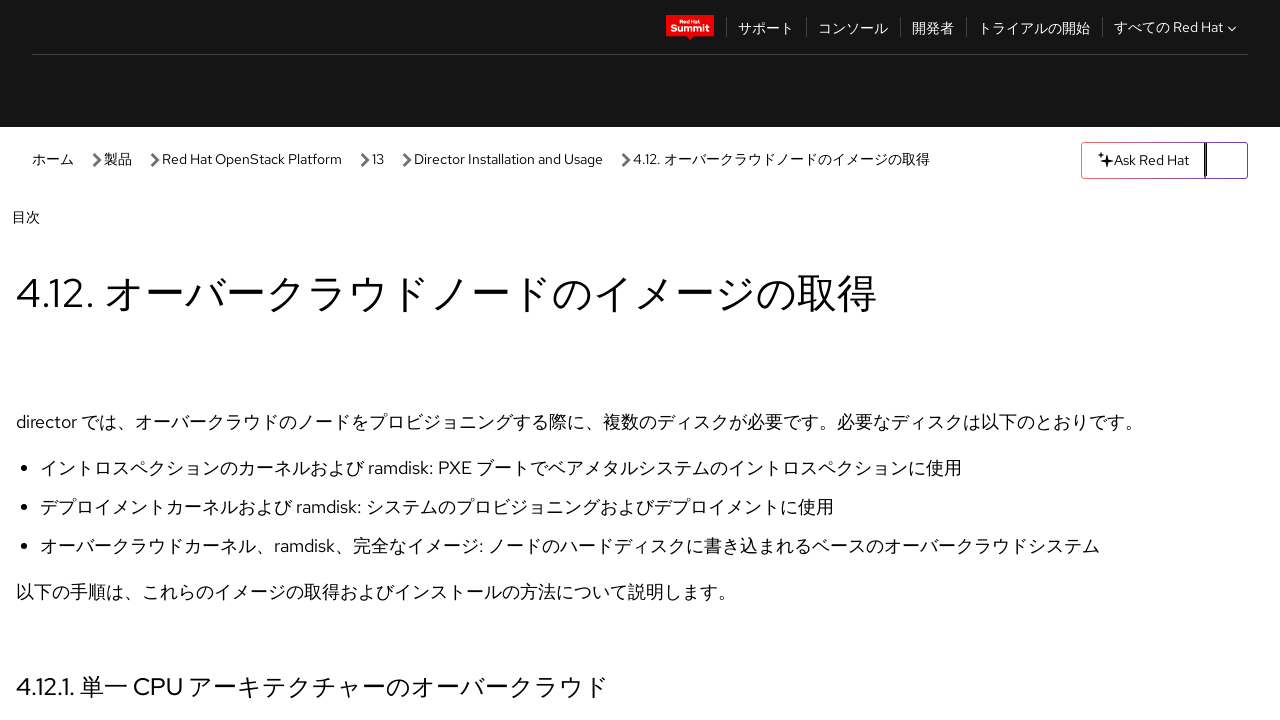

--- FILE ---
content_type: text/html;charset=utf-8
request_url: https://docs.redhat.com/ja/documentation/red_hat_openstack_platform/13/html/director_installation_and_usage/sect-obtaining_images_for_overcloud_nodes
body_size: 94347
content:
<!DOCTYPE html><html  class="" data-capo=""><head><script type="importmap">
  {
    "imports": {
      "@patternfly/elements/": "https://www.redhatstatic.com/dssf-001/v2/@patternfly/elements@4.0.2/",
      "@patternfly/pfe-core/": "https://www.redhatstatic.com/dssf-001/v2/@patternfly/pfe-core@4.0.5/",
      "@patternfly/icons/": "https://www.redhatstatic.com/dssf-001/v2/@patternfly/icons@1.0.3/",
      "@rhds/elements/": "https://www.redhatstatic.com/dssf-001/v2/@rhds/elements@3.0.3/elements/",
      "@patternfly/pfe-clipboard/": "/scripts/v1/@patternfly/pfe-clipboard/",
      "@cpelements/elements/": "/scripts/v1/@cpelements/elements/elements/"
    },
    "scopes": {
      "https://www.redhatstatic.com/dssf-001/v2/": {
        "@floating-ui/core": "https://www.redhatstatic.com/dssf-001/v2/@floating-ui/core@1.6.9/dist/floating-ui.core.mjs",
        "@floating-ui/dom": "https://www.redhatstatic.com/dssf-001/v2/@floating-ui/dom@1.6.13/dist/floating-ui.dom.mjs",
        "@floating-ui/utils": "https://www.redhatstatic.com/dssf-001/v2/@floating-ui/utils@0.2.9/dist/floating-ui.utils.mjs",
        "@floating-ui/utils/dom": "https://www.redhatstatic.com/dssf-001/v2/@floating-ui/utils@0.2.9/dist/floating-ui.utils.dom.mjs",
        "@lit/context": "https://www.redhatstatic.com/dssf-001/v2/@lit/context@1.1.4/development/index.js",
        "@lit/reactive-element": "https://www.redhatstatic.com/dssf-001/v2/@lit/reactive-element@2.0.4/reactive-element.js",
        "@lit/reactive-element/decorators/": "https://www.redhatstatic.com/dssf-001/v2/@lit/reactive-element@2.0.4/decorators/",
        "@patternfly/pfe-core": "https://www.redhatstatic.com/dssf-001/v2/@patternfly/pfe-core@5.0.1/core.js",
        "@patternfly/pfe-core/": "https://www.redhatstatic.com/dssf-001/v2/@patternfly/pfe-core@5.0.1/",
        "@rhds/elements/lib/": "https://www.redhatstatic.com/dssf-001/v2/@rhds/elements@3.0.3/lib/",
        "@rhds/icons": "https://www.redhatstatic.com/dssf-001/v2/@rhds/icons@1.2.0/icons.js",
        "@rhds/icons/": "https://www.redhatstatic.com/dssf-001/v2/@rhds/icons@1.2.0/",
        "@rhds/tokens/media.js": "https://www.redhatstatic.com/dssf-001/v2/@rhds/tokens@3.0.1/js/media.js",
        "@rhds/tokens/": "https://www.redhatstatic.com/dssf-001/v2/@rhds/tokens@3.0.1/",
        "lit": "https://www.redhatstatic.com/dssf-001/v2/lit@3.2.1/index.js",
        "lit/": "https://www.redhatstatic.com/dssf-001/v2/lit@3.2.1/",
        "lit-element/lit-element.js": "https://www.redhatstatic.com/dssf-001/v2/lit-element@4.1.1/lit-element.js",
        "lit-html": "https://www.redhatstatic.com/dssf-001/v2/lit-html@3.2.1/lit-html.js",
        "lit-html/": "https://www.redhatstatic.com/dssf-001/v2/lit-html@3.2.1/",
        "tslib": "https://www.redhatstatic.com/dssf-001/v2/tslib@2.8.1/tslib.es6.mjs"
      },
      "/": {
        "@floating-ui/core": "/scripts/v1/@floating-ui/core/dist/floating-ui.core.mjs",
        "@floating-ui/dom": "/scripts/v1/@floating-ui/dom/dist/floating-ui.dom.mjs",
        "@floating-ui/utils": "/scripts/v1/@floating-ui/utils/dist/floating-ui.utils.mjs",
        "@floating-ui/utils/dom": "/scripts/v1/@floating-ui/utils/dom/dist/floating-ui.utils.dom.mjs",
        "@lit/reactive-element": "/scripts/v1/@lit/reactive-element/reactive-element.js",
        "@lit/reactive-element/decorators/": "/scripts/v1/@lit/reactive-element/decorators/",
        "@patternfly/pfe-core": "/scripts/v1/@patternfly/pfe-core/core.js",
        "@patternfly/pfe-core/": "/scripts/v1/@patternfly/pfe-core/",
        "@rhds/tokens/media.js": "/scripts/v1/@rhds/tokens/js/media.js",
        "lit": "/scripts/v1/lit/index.js",
        "lit-element/lit-element.js": "/scripts/v1/lit-element/lit-element.js",
        "lit-html": "/scripts/v1/lit-html/lit-html.js",
        "lit-html/": "/scripts/v1/lit-html/",
        "lit/": "/scripts/v1/lit/",
        "tslib": "/scripts/v1/tslib/tslib.es6.mjs"
      }
    }
  }
</script>
<script>
    const html = document.querySelector('html');
    const prefersDark = window.matchMedia('(prefers-color-scheme: dark)').matches;
    const theme = localStorage.getItem('theme');

    if (theme) {
      if (theme === 'Dark') {
        html.classList.add('theme-dark', 'pf-v6-theme-dark');
      } else if (theme === 'Light') {
        html.classList.add('theme-light');
      } else {
        prefersDark ? html.classList.add('theme-dark', 'pf-v6-theme-dark') : html.classList.add('theme-light');
      }
    } else {
      if (prefersDark) {
        html.classList.add('theme-dark', 'pf-v6-theme-dark');
      } else {
        html.classList.add('theme-light');
      }
    }

    const arhOpen = localStorage.getItem('arh-open');
    if (arhOpen && arhOpen === 'true') {
      html.classList.add('side-panel-open');
    }
</script><meta charset="utf-8">
<meta name="viewport" content="width=device-width, initial-scale=1">
<title>4.12. オーバークラウドノードのイメージの取得 | Director Installation and Usage | Red Hat OpenStack Platform | 13 | Red Hat Documentation</title>
<link rel="stylesheet" href="/fonts/fonts.css">
<link rel="stylesheet" href="/styles/rh-table-lightdom.css">
<link rel="stylesheet" href="/styles/rh-code-block-prism.css">
<style>:root{--pfe-navigation__dropdown--Color:light-dark(var(--rh-color-text-primary-on-light,#151515),var(--rh-color-text-primary-on-dark,#fff));--pfe-navigation__dropdown--Background:light-dark(var(--rh-color-surface-lightest,#fff),var(--rh-color-surface-darker,#1f1f1f));--pfe-navigation__nav-bar--toggle--BackgroundColor--active:light-dark(var(--rh-color-surface-lightest,#fff),var(--rh-color-surface-darker,#1f1f1f));--pfe-navigation__nav-bar--Color--active:light-dark(var(--rh-color-text-primary-on-light,#151515),var(--rh-color-text-primary-on-dark,#fff));--pfe-navigation__dropdown--separator--Border:1px solid light-dark(#d2d2d2,var(--rh-color-border-subtle-on-dark,#707070))}.section .titlepage{gap:.75rem}.section .titlepage,div.edit{align-items:center;display:flex}div.edit{font-size:.9rem;margin-bottom:8px}div.edit>a{align-items:center;display:flex}.edit pf-icon{margin-right:4px}rh-tile[color-palette=darkest] a{color:var(--rh-color-interactive-primary-default-on-dark,#92c5f9)}rh-tile[color-palette=darkest]:not(:defined){background-color:var(--rh-color-surface-darkest,#151515);border-color:var(--rh-color-border-subtle-on-dark,#707070);color:var(--rh-color-text-primary-on-dark,#fff)}rh-tile[color-palette=darkest]:not(:defined) img{aspect-ratio:1;width:48px}rh-tile[color-palette=darkest]:not(:defined) img+h3{margin-block-start:var(--rh-space-2xl,32px)}rh-tile a{color:var(--rh-color-interactive-primary-default,light-dark(var(--rh-color-interactive-primary-default-on-light,#06c),var(--rh-color-interactive-primary-default-on-dark,#92c5f9)))}rh-tile:not(:defined){background-color:light-dark(var(--rh-color-surface-lightest,#fff),var(--rh-color-surface-darkest,#151515));border:var(--rh-border-width-sm,1px) solid var(--rh-color-border-subtle,light-dark(var(--rh-color-border-subtle-on-light,#c7c7c7),var(--rh-color-border-subtle-on-dark,#707070)));color:var(--rh-color-text-primary,light-dark(var(--rh-color-text-primary-on-light,#151515),var(--rh-color-text-primary-on-dark,#fff)));padding:var(--rh-space-xl,24px)}rh-tile:not(:defined) h2,rh-tile:not(:defined) h3,rh-tile:not(:defined) h4{margin-block-start:0}rh-tile:not(:defined) rh-icon.learn-resource-icon{aspect-ratio:1;width:32px}rh-tile:not(:defined) rh-icon.learn-resource-icon+h3{margin-block-start:var(--rh-space-lg,16px)}rh-tile.explore-products-section:not(:defined){padding:var(--rh-space-2xl,32px)}rh-tile.explore-products-section:not(:defined) img.explore-products-img{aspect-ratio:1;width:48px}rh-tile.explore-products-section:not(:defined) img.explore-products-img+h3{margin-block-start:var(--rh-space-2xl,32px)}rh-tile.certificate-card:not(:defined){padding:0}rh-tile.certificate-card:not(:defined) h2{padding-top:var(--rh-space-lg,16px)}rh-tile[link=external]:not(:defined){padding:var(--rh-space-2xl,32px)}rh-tile[link=external]:not(:defined) h3{margin-block-start:0}rh-card.explore-products{color:var(--rh-color-text-primary,light-dark(var(--rh-color-text-primary-on-light,#151515),var(--rh-color-text-primary-on-dark,#fff)))}rh-card.explore-products:not(:defined){align-items:center;display:flex;flex-direction:column;justify-content:center}rh-card.explore-products:not(:defined) h4{font-size:var(--rh-font-size-heading-sm,1.5rem);padding-bottom:var(--rh-space-lg,16px)}rh-card.explore-products:not(:defined) rh-cta[variant=secondary]:not(:defined){border:var(--rh-border-width-sm,1px) solid var(--rh-color-border-strong,light-dark(var(--rh-color-border-strong-on-light,#151515),var(--rh-color-border-strong-on-dark,#fff)));border-radius:var(--rh-border-radius-default,3px);max-width:-moz-fit-content;max-width:fit-content;padding-block:var(--rh-space-lg,16px);padding-inline:var(--rh-space-2xl,32px)}rh-card.explore-products:not(:defined) rh-cta[variant=secondary]:not(:defined) a{color:var(--rh-color-text-primary,light-dark(var(--rh-color-text-primary-on-light,#151515),var(--rh-color-text-primary-on-dark,#fff)))}pf-popover.version-popover:not(:defined){display:none}.pf-chatbot,.pf-chatbot.pf-chatbot--overlay{height:100vh;position:static}.pf-chatbot.pf-chatbot--overlay .pf-chatbot-container{border-radius:0}.pf-chatbot section{padding:0}.pf-chatbot section .pf-chatbot__history.pf-v6-c-drawer{height:100vh}.pf-chatbot section section.pf-chatbot__message{padding-bottom:var(--pf-t--global--spacer--2xl)}.pf-chatbot .pf-chatbot__history .pf-chatbot__input{padding-inline-end:var(--pf-t--global--spacer--lg);padding-inline-start:var(--pf-t--global--spacer--lg)}.ask-redhat-core.pf-chatbot:has(.outage-error-wrapper){height:100vh!important}.ask-redhat-core .history-view-only-alert,.ask-redhat-core .privacy-statement-alert{width:100%!important}.pf-chatbot__actions pf-button{background-color:transparent;border-radius:6px;height:34px}.pf-chatbot__actions pf-button:hover{background-color:#0f0f10}.pf-chatbot__actions pf-button:hover::part(icon){color:#fff}.pf-chatbot__actions pf-button:active{background-color:#3d3d3d}.pf-chatbot__actions pf-button::part(icon){color:#a3a3a3;display:flex;left:8px;top:9px}.pf-chatbot__actions #embed-full-screen-toggle{display:none}#pf-modal-part-3.pf-v6-c-backdrop{z-index:2001}</style>
<style>.feedback-button-container[data-v-c03cac51]{margin:var(--rh-space-md,8px) 0}</style>
<style>.theme-container[data-v-629b32f0]{height:36px;position:relative}.theme-container [icon=caret-down][data-v-629b32f0],.theme-container [icon=caret-up][data-v-629b32f0]{width:10px}@media (max-width:1024px){.theme-selector-below-header .theme-container[data-v-629b32f0]{display:none}}rh-button[data-v-629b32f0],rh-button[data-v-629b32f0]::part(button){height:36px;width:66px}rh-button.footer[data-v-629b32f0],rh-button.footer[data-v-629b32f0]::part(button){width:auto}rh-button[variant=tertiary][data-v-629b32f0]{--rh-color-icon-secondary-on-dark:var(--rh-color-surface-darkest,#151515);--rh-color-icon-secondary-on-light:var(--rh-color-surface-lightest,#fff)}rh-button[variant=tertiary].footer[data-v-629b32f0]{--rh-color-border-strong:transparent}rh-button[variant=tertiary][data-v-629b32f0]::part(button){padding:10px var(--rh-space-lg,16px)}rh-button[variant=tertiary].footer[data-v-629b32f0]::part(button){padding:10px 0}.popover-container[data-v-629b32f0]{background-color:light-dark(var(--rh-color-surface-lightest,#fff),var(--rh-color-surface-darker,#1f1f1f));border-radius:6px;box-shadow:var( --rh-box-shadow-md,0 4px 6px 1px light-dark(hsla(0,0%,8%,.25),rgba(0,0,0,.5)) );position:absolute;right:0;top:42px;width:168px;z-index:1}.footer-popover-container[data-v-629b32f0]{left:0;top:54px}.theme-list-container[data-v-629b32f0]{align-items:flex-start;display:flex;flex-direction:column;list-style:none;margin:0;padding:var(--rh-space-md,8px) 0}.theme-list[data-v-629b32f0]{margin:0;padding:0;width:100%}.theme-list button.theme-btn[data-v-629b32f0]{align-items:center;background-color:transparent;border:none;color:light-dark(var(--rh-color-gray-95,#151515),var(--rh-color-white,#fff));cursor:pointer;display:flex;justify-content:flex-start;padding:var(--rh-space-md,8px) var(--rh-space-xl,24px);width:100%}button.theme-btn span.theme-btn-text[data-v-629b32f0]{font-family:Red Hat Text;font-size:var(--rh-font-size-body-text-sm,.875rem);font-weight:var(--rh-font-weight-body-text-regular,400);padding-left:var(--rh-space-md,8px)}button.theme-btn[data-v-629b32f0]:hover{background-color:light-dark(var(--rh-color-gray-20,#e0e0e0),var(--rh-color-gray-70,#383838))}</style>
<style>section[data-v-babbacad]{padding:0}h1[data-v-babbacad],h2[data-v-babbacad]{margin:0}.main-error-container[data-v-babbacad]{background-color:light-dark(var(--rh-color-surface-lightest,#fff),var(--rh-color-surface-darker,#1f1f1f));padding-bottom:var(--rh-space-7xl,128px);padding-top:var(--rh-space-5xl,80px)}.main-error[data-v-babbacad]{background-color:light-dark(var(--rh-color-surface-lighter,#f2f2f2),var(--rh-color-surface-dark,#383838));margin:0 auto;max-width:44rem;padding:var(--rh-space-3xl,48px)}.cloud-IT-image[data-v-babbacad]{width:9rem}.error-text-container p[data-v-babbacad]{color:light-dark(#6a6e73,var(--rh-color-white,#fff));font-size:var(--rh-font-size-body-text-lg,1.125rem)}.help-container[data-v-babbacad]{margin-top:var(--rh-space-4xl,64px)}.form-box-container[data-v-babbacad]{justify-content:center;margin-top:var(--rh-space-xl,24px)}.error-search-box[data-v-babbacad],.form-box-container[data-v-babbacad]{align-items:center;display:flex;width:100%}.error-search-box[data-v-babbacad]{justify-content:space-between;position:relative}.search-icon-form[data-v-babbacad]{color:light-dark(var(--rh-color-gray-50,#707070),var(--rh-color-status-neutral-on-dark,#c7c7c7));left:12px;position:absolute}.arrow-right-button[data-v-babbacad]{color:light-dark(var(--rh-color-gray-95,#151515),var(--rh-color-icon-secondary-on-dark,#fff))}.input-box[data-v-babbacad]{-webkit-appearance:none;-moz-appearance:none;appearance:none;background-color:light-dark(var(--rh-color-surface-lightest,#fff),var(--rh-color-surface-darker,#1f1f1f));border:1px solid light-dark(var(--rh-color-status-neutral-on-dark,#c7c7c7),var(--rh-color-gray-50,#707070));border-right:none;font-family:var(--rh-font-family-body-text,"Red Hat Text","RedHatText",Arial,sans-serif);font-size:var(--rh-font-size-body-text-md,1rem);height:36px;padding:0 40px;text-overflow:ellipsis;white-space:nowrap;width:100%}.input-box[data-v-babbacad]::-moz-placeholder{color:light-dark(var(--rh-color-text-secondary-on-light,#4d4d4d),var(--rh-color-text-secondary-on-dark,#c7c7c7));font-family:var(--rh-font-family-body-text,"Red Hat Text","RedHatText",Arial,sans-serif);font-size:var(--rh-font-size-body-text-md,1rem);font-weight:var(--rh-font-weight-code-regular,400);line-height:24px}.input-box[data-v-babbacad]::placeholder{color:light-dark(var(--rh-color-text-secondary-on-light,#4d4d4d),var(--rh-color-text-secondary-on-dark,#c7c7c7));font-family:var(--rh-font-family-body-text,"Red Hat Text","RedHatText",Arial,sans-serif);font-size:var(--rh-font-size-body-text-md,1rem);font-weight:var(--rh-font-weight-code-regular,400);line-height:24px}.form-box-container rh-button[data-v-babbacad]::part(button){align-items:center;background-color:light-dark(var(--rh-color-gray-20,#e0e0e0),var(--rh-color-status-neutral-on-light,#4d4d4d));border-radius:0;display:flex;height:36px;justify-content:center;--_default-border-color:light-dark(var(--rh-color-gray-20,#e0e0e0),var(--rh-color-status-neutral-on-light,#4d4d4d))}.input-clear-btn[data-v-babbacad]{align-items:center;background-color:transparent;border:none;display:flex;height:36px;justify-content:center;margin-right:-30px;outline:none;transform:translate(-30px)}.input-clear-btn[data-v-babbacad]:focus{border:1px solid var(--rh-color-accent-base-on-light,#06c)}.input-clear-btn:focus .input-clear-icon[data-v-babbacad]{color:var(--rh-color-gray-95,#151515)}.input-clear-icon[data-v-babbacad]{color:#6b6e72;cursor:pointer}.input-clear-icon[data-v-babbacad]:hover{color:var(--rh-color-gray-95,#151515)}.help-links[data-v-babbacad]{margin-top:var(--rh-space-xl,24px);padding:0 var(--rh-space-md,8px)}.help-links li[data-v-babbacad]{display:inline-block;list-style:none;margin-right:var(--rh-space-xl,24px);padding:var(--rh-space-xs,4px) 0}.help-links li a[data-v-babbacad]{color:light-dark(var(--rh-context-light-color-text-link,#06c),var(--rh-color-blue-30,#92c5f9));cursor:pointer;text-decoration:none}@media (max-width:992px){.main-error[data-v-babbacad]{padding:var(--rh-space-lg,16px)}.cloud-IT-image[data-v-babbacad]{width:6rem}}</style>
<style>.feedback-container[data-v-d44dfd67]{align-items:center;background-color:light-dark(var(--rh-color-surface-lightest,#fff),var(--rh-color-surface-darker,#1f1f1f));display:flex;justify-content:flex-end;min-height:48px;padding:var(--rh-space-lg,16px) var(--rh-space-2xl,32px)}.toggle-theme-btn[data-v-d44dfd67]{padding-left:var(--rh-space-xl,24px)}@media (max-width:767px){.feedback-container[data-v-d44dfd67]{padding:var(--rh-space-lg,16px)}}@media (max-width:1024px){.toggle-theme-btn[data-v-d44dfd67]{display:none}}</style>
<style>@keyframes fade-in{0%{opacity:0;visibility:hidden}1%{visibility:visible}to{opacity:1;visibility:visible}}@media (min-height:48em){.rhdocs{--rh-table--maxHeight: calc(100vh - 12.5rem) }}*,.rhdocs *,.rhdocs :after,.rhdocs :before,:after,:before{box-sizing:border-box}.rhdocs img,.rhdocs object,.rhdocs svg,img,object,svg{display:inline-block;max-width:100%;vertical-align:middle}.rhdocs hr{border:0;border-top:.0625rem solid light-dark(#d2d2d2,var(--rh-color-border-subtle-on-dark,#707070));clear:both;margin:1rem 0}.rhdocs a{color:light-dark(var(--rh-color-interactive-primary-default-on-light,#06c),var(--rh-color-interactive-primary-default-on-dark,#92c5f9))}.rhdocs a:focus,.rhdocs a:hover{color:light-dark(var(--rh-color-interactive-primary-hover-on-light,#036),var(--rh-color-interactive-primary-hover-on-dark,#b9dafc))}.rhdocs a.anchor-heading{color:light-dark(var(--rh-color-gray-95,#151515),var(--rh-color-white,#fff));cursor:pointer;text-decoration:none;word-break:break-word}.rhdocs p{margin:1.49963rem 0}.rhdocs li>p{margin:0}.rhdocs h1{font-weight:var(--rh-font-weight-heading-regular,400)}.rhdocs h1,.rhdocs h2,.rhdocs h3,.rhdocs h4,.rhdocs h5,.rhdocs h6{font-family:RedHatDisplay,Red Hat Display,Helvetica Neue,Arial,sans-serif;margin:0 0 .625rem}.rhdocs h2,.rhdocs h3,.rhdocs h4,.rhdocs h5,.rhdocs h6{font-weight:var(--rh-font-weight-heading-medium,500)}.rhdocs h1{font-size:var(--rh-font-size-heading-xl,2.5rem);margin:2rem 0}.rhdocs h2{font-size:var(--rh-font-size-heading-md,1.75rem);margin:2rem 0}.rhdocs h3{font-size:var(--rh-font-size-heading-sm,1.5rem)}.rhdocs h4{font-size:var(--rh-font-size-heading-xs,1.25rem)}.rhdocs h5,.rhdocs h6{font-size:18px}.rhdocs h6{line-height:1.463rem}.rhdocs ol ::marker,.rhdocs ul ::marker{font:inherit}.rhdocs li{margin:0 0 .5em;padding:0}.rhdocs li>p{margin:.5rem 0}.rhdocs li>ol,.rhdocs li>ul{margin:0}.rhdocs dl dd{margin:.5rem 0 .5rem 1rem}.rhdocs dl dd>p{margin:.5rem 0}.rhdocs table{border:0;font-size:1rem;line-height:1.6667}.rhdocs table caption,pf-modal table caption{font-family:Red Hat Display;font-size:var(--rh-font-size-body-text-md,1rem);font-weight:var(--rh-font-weight-body-text-medium,500);line-height:var(--rh-line-height-heading,1.3);margin:0;text-align:left}.rhdocs table td,.rhdocs table th{border:0;border-bottom:.0625rem solid #d2d2d2;border-bottom:.0625rem solid var(--pfe-table--Border,#d2d2d2);padding:.5em 1rem}.rhdocs table td.halign-left,.rhdocs table th.halign-left{text-align:left}.rhdocs table td.halign-center,.rhdocs table th.halign-center,table td.halign-center,table th.halign-center{text-align:center}.rhdocs table td.halign-right,.rhdocs table th.halign-right{text-align:right}.rhdocs table td.valign-top,.rhdocs table th.valign-top{vertical-align:top}.rhdocs table td.valign-middle,.rhdocs table th.valign-middle{vertical-align:middle}.rhdocs table td.valign-bottom,.rhdocs table th.valign-bottom{vertical-align:bottom}.rhdocs table thead th,pf-modal table thead th{font-family:Red Hat Text;font-size:var(--rh-font-size-body-text-sm,.875rem);font-weight:var(--rh-font-weight-body-text-medium,500);line-height:var(--rh-line-height-heading,1.3)}.rhdocs rh-table{margin:var(--rh-space-2xl,32px) 0;max-height:518px}.rhdocs rh-table:has(+.rhdocs-table-expand-btn-container),.rhdocs rh-table:has(+.rhdocs-table-show-more-btn){margin:0}.rhdocs-table-wrapper{margin-bottom:var(--rh-space-2xl,32px)}.pf-table-modal-body rh-table{margin-top:0}.pf-table-modal-body rh-table table td,.pf-table-modal-body rh-table table th{margin-top:0;padding-bottom:var(--rh-space-lg,16px);padding-top:var(--rh-space-lg,16px)}.pf-table-modal-body rh-table table td p,.pf-table-modal-body rh-table table td>:first-child{font-family:Red Hat Text;font-size:var(--rh-font-size-body-text-md,1rem);line-height:var(--rh-line-height-body-text,1.5);margin:0}.pf-table-modal-body code{background-color:var(--rh-color-gray-10,#f0f0f0);border-radius:.25em;color:var(--rh-color-gray-95,#151515);font-family:Red Hat Mono,Monaco,Menlo,Ubuntu Mono,monospace;font-size:.875em;padding:.125em .25em}.rhdocs .rhdocs-table-show-more-btn{background:transparent;border:none;cursor:pointer;display:block;font-family:Red Hat Text;font-size:var(--rh-font-size-body-text-sm,.875rem);font-weight:var(--rh-font-weight-body-text-regular,400);height:38px;line-height:var(--rh-line-height-heading,1.3);margin:var(--rh-space-lg,16px) auto 0;outline:none;padding:var(--rh-space-md,8px) var(--rh-space-lg,16px)}.rhdocs .rhdocs-table-expand-btn.hidden-btn,.rhdocs .rhdocs-table-show-more-btn.hidden-btn{display:none}.rhdocs .rhdocs-table-show-more-btn:focus{border:var(--rh-border-width-md,2px) solid light-dark(var(--rh-color-blue-70,#036),var(--rh-color-interactive-primary-hover-on-dark,#b9dafc));border-radius:var(--rh-border-radius-default,3px)}.rhdocs .rhdocs-table-show-more-btn-content{align-items:center;display:flex;gap:var(--rh-space-md,8px);justify-content:center}.rhdocs .rhdocs-table-expand-btn{float:inline-end;margin-bottom:var(--rh-space-md,8px)}.rhdocs .rhdocs-table-expand-btn-container{font-family:Red Hat Text;font-size:var(--rh-font-size-body-text-md,1rem);font-weight:var(--rh-font-weight-body-text-medium,500);line-height:var(--rh-line-height-body-text,1.5)}.pf-table-modal-body{height:98vh;margin:0 auto;overflow:auto;padding:var(--rh-space-lg,16px);width:75%}.pf-table-modal-body rh-table{max-height:100%;max-height:-webkit-fill-available;max-height:-moz-available}@media screen and (max-width:768px){.pf-table-modal-body{width:100%}}pf-modal[variant=large]{--pf-c-modal-box--m-lg--lg--MaxWidth:100vw;--pf-c-modal-box--BackgroundColor:light-dark(var(--rh-color-surface-lightest,#fff),var(--rh-color-surface-darker,#1f1f1f));z-index:1100}pf-modal::part(content){overflow-y:hidden}.rhdocs rh-table table,.rhdocs rh-table.rh-table--expanded-vertically{max-height:-moz-max-content;max-height:max-content}.rhdocs pre.nowrap{overflow:auto;overflow-wrap:normal;white-space:pre;word-break:normal}.rhdocs .codeblock__wrapper pre{background:transparent}.rh-table--full-screen code,.rhdocs .content--md code,.rhdocs .content--sm code,.rhdocs .rh-table--full-screen code{overflow-wrap:normal;word-break:normal}.rhdocs[class] pre code,[class] pre code{background:inherit;color:inherit;font-family:inherit;font-size:inherit;font-weight:inherit;line-height:inherit;padding:0}.rhdocs .keycap,.rhdocs kbd{background-color:#eee;background-image:linear-gradient(180deg,#ddd,#eee,#fff);border-radius:.1875rem;box-shadow:0 -.0625rem #fff,0 .0625rem 0 .1875rem #aaa;color:#151515;font-family:RedHatMono,Red Hat Mono,Consolas,monospace;font-size:90%;font-weight:400;margin:0 .25rem;padding:.125rem .375rem}.keycap strong,.rhdocs .keycap strong{font-weight:inherit}.rhdocs kbd.keyseq,kbd.keyseq{background:transparent;border:0;box-shadow:none;padding:0}.rhdocs kbd.keyseq kbd,kbd.keyseq kbd{display:inline-block;margin:0 .375rem}.rhdocs kbd.keyseq kbd:first-child,kbd.keyseq kbd:first-child{margin-left:0}.rhdocs b.button{font-size:90%;font-weight:700;padding:.1875rem}.rhdocs b.button:before{content:"["}.rhdocs b.button:after{content:"]"}html{font-family:sans-serif;-ms-text-size-adjust:100%;-webkit-text-size-adjust:100%}body{margin:0}.rhdocs audio,.rhdocs canvas,.rhdocs progress,.rhdocs video{display:inline-block;vertical-align:baseline}.rhdocs audio:not([controls]){display:none;height:0}[hidden],template{display:none}.rhdocs a{background:transparent}.rhdocs a:active,.rhdocs a:hover{outline:0}.rhdocs a.anchor-heading:focus-visible{color:light-dark(var(--rh-color-gray-95,#151515),var(--rh-color-white,#fff))}.rhdocs abbr[title]{border-bottom:.0625rem dotted}.rhdocs dfn{font-style:italic}.rhdocs h1{margin:.67em 0}.rhdocs mark{background:#ff0;color:#000}.rhdocs small{font-size:80%}.rhdocs sub,.rhdocs sup{font-size:75%;line-height:0;position:relative;vertical-align:baseline}.rhdocs sup{top:-.5em}.rhdocs sub{bottom:-.25em}.rhdocs img{background-color:light-dark(transparent,var(--rh-color-surface-lightest,#fff));border:0;padding:20px}.rhdocs .inlinemediaobject img{padding:2px}.rhdocs svg:not(:root){overflow:hidden}.rhdocs figure{margin:1em 2.5rem}.rhdocs hr{box-sizing:content-box;height:0}.rhdocs code,.rhdocs kbd,.rhdocs pre,.rhdocs samp{font-family:monospace,monospace;font-size:1em}.rhdocs button,.rhdocs optgroup,.rhdocs select,.rhdocs textarea,.rhdocsinput{color:inherit;font:inherit;margin:0}.rhdocs rh-tooltip.copy-link-tooltip:not(:defined){display:none}.rhdocs rh-button.copy-link-btn{border:2px solid light-dark(var(--rh-color-white,#fff),var(--rh-color-surface-darker,#1f1f1f));cursor:pointer;display:flex}.rhdocs rh-button.copy-link-btn:hover{background-color:light-dark(var(--rh-color-surface-lighter,#f2f2f2),var(--rh-color-gray-60,#4d4d4d));border-radius:var(--rh-border-radius-default,3px)}.rhdocs rh-button.copy-link-btn .link-icon{color:light-dark(var(--rh-color-canvas-black,#151515),var(--Core-color-palette-Gray-white,#fff))}.rhdocs button{overflow:visible}.rhdocs button,.rhdocs select{text-transform:none}.rhdocs button,.rhdocs html input[type=button],.rhdocs input[type=reset],.rhdocs input[type=submit]{-moz-appearance:button;appearance:button;-webkit-appearance:button;cursor:pointer}.rhdocs button[disabled],.rhdocs html input[disabled]{cursor:default}.rhdocs button::-moz-focus-inner,.rhdocs input::-moz-focus-inner{border:0;padding:0}.rhdocs input{line-height:normal}.rhdocs input[type=checkbox],.rhdocs input[type=radio]{box-sizing:border-box;padding:0}.rhdocs input[type=number]::-webkit-inner-spin-button,.rhdocs input[type=number]::-webkit-outer-spin-button{height:auto}.rhdocs input[type=search]{-moz-appearance:textfield;appearance:textfield;-webkit-appearance:textfield;box-sizing:content-box}.rhdocs input[type=search]::-webkit-search-cancel-button,.rhdocs input[type=search]::-webkit-search-decoration{-webkit-appearance:none}.rhdocs fieldset{border:.0625rem solid silver;margin:0 .125rem;padding:.35em .625em .75em}.rhdocs legend{border:0;padding:0}.rhdocs textarea{overflow:auto}.rhdocs optgroup{font-weight:700}.rhdocs table{border-collapse:collapse;border-spacing:0}.rhdocs td,.rhdocs th{padding:0}.rhdocs ._additional-resources[class][class],.rhdocs ._additional-resources[class][class][id]:last-child{background:light-dark(var(--rh-color-surface-lightest,#fff),var(--rh-color-surface-darker,#1f1f1f));border:.0625rem solid #d2d2d2;border-radius:.1875rem;margin:2em 0 4em;padding:2rem 2rem 1rem}.rhdocs ._additional-resources[class][class][id]:last-child{margin-top:-2rem}.rhdocs ._additional-resources[class][class]:only-child{grid-column:1/-1}._additional-resources[class][class] .additional-resources__heading,._additional-resources[class][class] .heading,._additional-resources[class][class] h1,._additional-resources[class][class] h2,._additional-resources[class][class] h3,._additional-resources[class][class] h4,._additional-resources[class][class] h5,._additional-resources[class][class] h6,._additional-resources[class][class] p.title{display:block;font-family:RedHatDisplay,Red Hat Display,Helvetica Neue,Arial,sans-serif;font-size:1.125rem;font-weight:700;line-height:1.5rem;margin:0 0 .5rem;padding:0;text-transform:uppercase}._additional-resources[class][class] ul{border:0;list-style:none;margin:0;padding:0;position:relative}.related-topic-content__wrapper ._additional-resources[class][class] ul{display:block}._additional-resources[class][class] ul:after{background-color:light-dark(var(--rh-color-surface-lightest,#fff),var(--rh-color-surface-darker,#1f1f1f));bottom:0;content:"";display:block;height:.125rem;position:absolute;width:100%}._additional-resources[class][class] li{border-bottom:.0625rem solid #d2d2d2;box-sizing:content-box;margin:0;padding:1rem 1.5rem 1rem 0;-moz-column-break-inside:avoid;break-inside:avoid}._additional-resources[class][class] li:only-child{grid-column:1/-1}._additional-resources[class][class] li:last-child{border:0}@media (min-width:1100px){._additional-resources[class][class] li:last-child{border-bottom:.0625rem solid #d2d2d2}}._additional-resources[class][class] li p:only-child{margin:0;padding:0}.rhdocs table .admonitionblock>div:nth-child(2),.rhdocs table .caution>div:nth-child(2),.rhdocs table .important>div:nth-child(2),.rhdocs table .note>div:nth-child(2),.rhdocs table .tip>div:nth-child(2),.rhdocs table .warning>div:nth-child(2){margin:.5rem 0}.rhdocs table .admonitionblock>div:nth-child(2)>:first-child,.rhdocs table .caution>div:nth-child(2)>:first-child,.rhdocs table .important>div:nth-child(2)>:first-child,.rhdocs table .note>div:nth-child(2)>:first-child,.rhdocs table .tip>div:nth-child(2)>:first-child,.rhdocs table .warning>div:nth-child(2)>:first-child{margin-top:0}.rhdocs table .admonitionblock>div:nth-child(2)>:last-child,.rhdocs table .caution>div:nth-child(2)>:last-child,.rhdocs table .important>div:nth-child(2)>:last-child,.rhdocs table .note>div:nth-child(2)>:last-child,.rhdocs table .tip>div:nth-child(2)>:last-child,.rhdocs table .warning>div:nth-child(2)>:last-child{margin-bottom:0}.rhdocs .codeblock__wrapper+.codeblock__wrapper,.rhdocs pre+pre,.rhdocs pre[class]+pre[class]{margin-top:2rem}.rhdocs .codeblock__wrapper{background:light-dark(var(--rh-color-surface-lighter,#f2f2f2),var(--rh-color-gray-80,#292929));overflow:visible;position:relative;transform:translate(0);z-index:0}.codeblock__wrapper:before{background-repeat:no-repeat;background-size:6.25rem 100%;bottom:var(--scrollbar__height,1px);content:"";display:block;height:7.125rem;max-height:100%;max-height:calc(100% - var(--scrollbar__height, 2px));position:absolute;right:var(--scrollbar__width,6px);top:.0625rem;width:4.0625rem;z-index:1}.rhdocs .codeblock__inner-wrapper,.rhdocs pre{max-height:calc(100vh - 6.25rem)}@media (min-height:48em){.rhdocs .codeblock__inner-wrapper,.rhdocs pre{max-height:calc(100vh - 12.5rem)}}.rhdocs .codeblock__inner-wrapper{display:grid;grid-template-columns:1fr 4.375rem}.rhdocs .codeblock__wrapper--expanded .codeblock__inner-wrapper{max-height:-moz-max-content;max-height:max-content}.codeblock__copy span{display:block;height:0;position:absolute;visibility:hidden;width:0}.codeblock__copy:focus{outline:.0625rem dashed currentcolor}.codeblock__copy svg#icon--copy{height:1rem;width:1rem}.codeblock__expand{-webkit-appearance:none;-moz-appearance:none;appearance:none;background:#f0efef;border:0;cursor:pointer;height:1.75rem;left:calc(100% - 2.75rem - var(--scrollbar__width, 0px));position:absolute;text-indent:-9999em;top:3.25rem;width:1.75rem;z-index:2}.codeblock__expand:before{background:#6a6e73;content:"";height:100%;left:0;-webkit-mask-image:url("data:image/svg+xml;charset=utf-8,%3Csvg xmlns='http://www.w3.org/2000/svg' viewBox='0 0 320 512'%3E%3C!--! Font Awesome Pro 6.2.0 by @fontawesome - https://fontawesome.com License - https://fontawesome.com/license (Commercial License) Copyright 2022 Fonticons, Inc.--%3E%3Cpath d='M182.6 9.4c-12.5-12.5-32.8-12.5-45.3 0l-96 96c-12.5 12.5-12.5 32.8 0 45.3s32.8 12.5 45.3 0l41.4-41.4v293.4l-41.4-41.3c-12.5-12.5-32.8-12.5-45.3 0s-12.5 32.8 0 45.3l96 96c12.5 12.5 32.8 12.5 45.3 0l96-96c12.5-12.5 12.5-32.8 0-45.3s-32.8-12.5-45.3 0L192 402.7V109.3l41.4 41.4c12.5 12.5 32.8 12.5 45.3 0s12.5-32.8 0-45.3l-96-96z'/%3E%3C/svg%3E");mask-image:url("data:image/svg+xml;charset=utf-8,%3Csvg xmlns='http://www.w3.org/2000/svg' viewBox='0 0 320 512'%3E%3C!--! Font Awesome Pro 6.2.0 by @fontawesome - https://fontawesome.com License - https://fontawesome.com/license (Commercial License) Copyright 2022 Fonticons, Inc.--%3E%3Cpath d='M182.6 9.4c-12.5-12.5-32.8-12.5-45.3 0l-96 96c-12.5 12.5-12.5 32.8 0 45.3s32.8 12.5 45.3 0l41.4-41.4v293.4l-41.4-41.3c-12.5-12.5-32.8-12.5-45.3 0s-12.5 32.8 0 45.3l96 96c12.5 12.5 32.8 12.5 45.3 0l96-96c12.5-12.5 12.5-32.8 0-45.3s-32.8-12.5-45.3 0L192 402.7V109.3l41.4 41.4c12.5 12.5 32.8 12.5 45.3 0s12.5-32.8 0-45.3l-96-96z'/%3E%3C/svg%3E");-webkit-mask-position:center center;mask-position:center center;-webkit-mask-repeat:no-repeat;mask-repeat:no-repeat;-webkit-mask-size:auto 1rem;mask-size:auto 1rem;position:absolute;top:0;width:100%}.codeblock__wrapper--expanded .codeblock__expand{background:#2b9af3}.codeblock__wrapper--expanded .codeblock__expand:before{background:#fff}.codeblock__expand:focus:before,.codeblock__expand:hover:before{background:#06c}.codeblock__wrapper--expanded .codeblock__expand:focus:before,.codeblock__wrapper--expanded .codeblock__expand:hover:before{background:#fff}.codeblock__expand:focus{outline:.0625rem dashed currentcolor}.rhdocs .callout,.rhdocs .colist>ol>li:before,.rhdocs .conum{background:light-dark(var(--rh-color-status-info-on-light,#5e40be) var(--rh-color-status-info-on-dark,#b6a6e9));height:24px;width:24px}.rhdocs .calloutlist>ol,.rhdocs .colist>ol{counter-reset:colist;list-style:none;margin:1rem 0 2rem;padding:0}.rhdocs .calloutlist>ol>li,.rhdocs .colist>ol>li{counter-increment:colist;font-size:1rem;margin:.5rem 0;padding-left:1.75rem;position:relative}.rhdocs .calloutlist>ol>li .colist-num,.rhdocs .colist>ol>li .colist-num{display:none}.calloutlist>ol>li:before,.colist>ol>li:before{content:counter(colist);left:0;position:absolute;top:.1875rem}.calloutlist dt{clear:left;float:left;margin:0;padding:0 .5rem 0 0}.included-in-guides[class],.included-in-guides[class][id]:last-child{background:#fff;border:.0625rem solid #d2d2d2;border-radius:.1875rem;margin:2em 0 4em;padding:2rem 2rem 1rem}.included-in-guides[class][id]:last-child{margin-top:-2rem}.included-in-guides[class]:only-child{grid-column:1/-1}.included-in-guides[class] .additional-resources__heading,.included-in-guides[class] .heading,.included-in-guides[class] h1,.included-in-guides[class] h2,.included-in-guides[class] h3,.included-in-guides[class] h4,.included-in-guides[class] h5,.included-in-guides[class] h6,.included-in-guides[class] p.title{display:block;font-family:RedHatDisplay,Red Hat Display,Helvetica Neue,Arial,sans-serif;font-size:1.125rem;font-weight:700;line-height:1.5rem;margin:0 0 .5rem;padding:0;text-transform:uppercase}.included-in-guides[class] ul{border:0;list-style:none;margin:0;padding:0;position:relative}.related-topic-content__wrapper .included-in-guides[class] ul{display:block}.included-in-guides[class] ul:after{background-color:#fff;bottom:0;content:"";display:block;height:.125rem;position:absolute;width:100%}.included-in-guides[class] li{border-bottom:.0625rem solid #d2d2d2;box-sizing:content-box;margin:0;padding:1rem 1.5rem 1rem 0;-moz-column-break-inside:avoid;break-inside:avoid}.included-in-guides[class] li:only-child{grid-column:1/-1}.included-in-guides[class] li:last-child{border:0}@media (min-width:1100px){.included-in-guides[class] li:last-child{border-bottom:.0625rem solid #d2d2d2}}.included-in-guides[class] li p:only-child{margin:0;padding:0}.menuseq{display:inline-flex;overflow:hidden;text-indent:-9999em}.menuseq .menu,.menuseq .menuitem,.menuseq .submenu{display:block;position:relative;text-indent:0}.menuseq .menu+.menu:before,.menuseq .menu+.menuitem:before,.menuseq .menu+.submenu:before,.menuseq .menuitem+.menu:before,.menuseq .menuitem+.menuitem:before,.menuseq .menuitem+.submenu:before,.menuseq .submenu+.menu:before,.menuseq .submenu+.menuitem:before,.menuseq .submenu+.submenu:before{content:">";display:inline-block;font-weight:700;padding:0 .25em}.related-topic-content__wrapper{margin:2em 0}.related-topic-content__wrapper--for-guide{margin-bottom:-2.5rem;padding-bottom:.0625rem;position:relative;z-index:1}.related-topic-content__wrapper--for-guide:before{background:#f0f0f0;content:"";display:block;height:100%;left:-3rem;position:absolute;right:-4.5rem;top:0;width:auto;z-index:-1}@media (min-width:1100px){.related-topic-content__wrapper--for-guide:before{left:-2.5rem;right:-3.625rem}}.related-topic-content__wrapper--for-guide summary{padding:1em 2em 1em 2.1875rem}@media (min-width:950px){.related-topic-content__inner-wrapper{display:grid;gap:2em;grid-template-columns:repeat(2,minmax(0,1fr))}}.local-render .rhdocs-content{margin:0 auto}.rhdocs cp-documentation{display:block;padding-bottom:2.5rem}.rhdocs cp-documentation.PFElement,.rhdocs cp-documentation[pfelement]{padding:0}rh-table{display:block}::-webkit-scrollbar,:host .rhdocs ::-webkit-scrollbar{height:.625rem;width:.625rem}::-webkit-scrollbar,::-webkit-scrollbar-track,:host .rhdocs ::-webkit-scrollbar,:host .rhdocs ::-webkit-scrollbar-track{background-color:#d6d6d6}::-webkit-scrollbar-thumb,:host .rhdocs ::-webkit-scrollbar-thumb{background-color:#8e8e8e}*,:host .rhdocs *{scrollbar-color:#8e8e8e #d6d6d6}.rhdocs p:empty,p:empty{display:none}.rhdocs[class] h1 code,.rhdocs[class] h2 code,.rhdocs[class] h3 code,.rhdocs[class] h4 code,.rhdocs[class] h5 code,.rhdocs[class] h6 code,[class] h1 code,[class] h2 code,[class] h3 code,[class] h4 code,[class] h5 code,[class] h6 code{background:transparent;border:0;color:inherit;font:inherit;margin:0;padding:0}.pane-page-title h1,.rhdocs__header__primary-wrapper h1{font-family:RedHatDisplay,Red Hat Display,Helvetica Neue,Arial,sans-serif;font-size:2.25rem;line-height:1.333}.rhdocs details[class]{list-style:none;margin:1rem 0 3rem;padding:0}.rhdocs-toc[class]{background:#f2f2f2;margin:1rem 0 2rem;padding:1rem}.rhdocs-toc[class]>:last-child{margin-bottom:0}.rhdocs-toc[class] .rhdocs-toctitle{font-size:1.25rem;font-weight:400;line-height:1.6667;margin-top:0;text-transform:none}.rhdocs-toc[class] li{margin-bottom:.25em;padding-left:.5em}.preamble{margin:0 0 2rem}.sect1{margin:2rem 0 1rem}:host .sect1,cp-documentation .sect1{margin:0 0 2rem;padding:.0625rem 0 0}:host(.cp-documentation--has-external-header) .sect1:first-child>h2:first-child,:host(.cp-documentation--has-external-header) .sect1:first-child>h3:first-child{margin-top:0}.listingblock,.literalblock{margin:1rem 0}.quoteblock,.verseblock{border-left:.25rem solid #d2d2d2;margin:1rem 0;padding:1rem 1rem 1rem 2rem}.quoteblock.pullleft,.verseblock.pullleft{float:left;margin-right:3rem;width:25rem}@media (min-width:768px){.quoteblock.pullleft,.verseblock.pullleft{margin-left:-1rem}}.quoteblock.pullright,.verseblock.pullright{float:right;margin-left:3rem;width:25rem}@media (min-width:768){.quoteblock.pullright,.verseblock.pullright{margin-right:-2rem}}@media (min-width:1100px){.quoteblock.pullright,.verseblock.pullright{margin-right:-10rem}}.quoteblock>:first-child,.verseblock>:first-child{margin-top:0}.quoteblock .content,.verseblock .content{font-family:RedHatText,Red Hat Text,Helvetica Neue,Arial,sans-serif;font-size:1.25rem;line-height:1.6667}.quoteblock .attribution,.verseblock .attribution{font-size:.875rem;font-style:italic;font-weight:600;line-height:1.6667;text-transform:uppercase}.quoteblock .attribution .citetitle,.verseblock .attribution .citetitle{color:#585858}.quoteblock .attribution cite,.verseblock .attribution cite{font-size:1em}.quoteblock blockquote{font-style:italic;margin:0;padding:0}.quoteblock blockquote .content>:first-child{margin-top:0}.quoteblock blockquote .content>:first-child:before{color:light-dark(#e00,var(--rh-color-text-secondary-on-dark,#c7c7c7));content:"â€œ";display:block;float:left;font-size:2.75rem;font-style:normal;line-height:1.125em;margin-right:.5rem}.quoteblock blockquote .content>:first-child .content>:first-child:before{content:none}.imageblock{margin:1rem 0}.imageblock.pullleft{float:left;margin-right:3rem;width:25rem}@media (min-width:768px){.imageblock.pullleft{margin-left:-1rem}}.imageblock.pullright{float:right;margin-left:3rem;width:25rem}@media (min-width:768){.imageblock.pullright{margin-right:-2rem}}@media (min-width:1100px){.imageblock.pullright{margin-right:-10rem}}.imageblock.interrupter{margin:2rem 0}@media (min-width:768px){.imageblock.interrupter{margin-left:-1rem;margin-right:-2rem}.imageblock.interrupter .caption{margin-left:1rem;margin-right:2rem}}@media (min-width:1100px){.imageblock.interrupter{margin-right:-10rem}.imageblock.interrupter .caption{margin-right:10rem}}.imageblock.interrupter img{max-width:100%}.imageblock .caption{color:#585858;display:block;font-size:.875rem;line-height:1.6667;margin:.5rem 0 0}.rhdocs-footnotes{border-top:.0625rem solid #d2d2d2;margin:3rem 0 1rem;padding:1rem 0 0}.rhdocs-footnotes>ol{margin:0;padding:0 0 0 1.5rem}@supports (counter-reset:footnotenum){.rhdocs-footnotes>ol{counter-reset:footnotenum;list-style:none;padding:0}.rhdocs-footnotes>ol>li{counter-increment:footnotenum}.rhdocs-footnotes>ol>li:before{color:#585858;content:"[" counter(footnotenum) "]";display:inline-block;margin-right:.25rem}}.rhdocs-footer{background:#ededed;color:#151515;font-size:.875rem;line-height:1.6667;margin:3rem 0 0;padding:1rem}.center{margin-left:auto;margin-right:auto}.stretch{width:100%}.visually-hidden{overflow:hidden;position:absolute;clip:rect(0,0,0,0);border:0;height:.0625rem;margin:-.0625rem;padding:0;width:.0625rem}.rh-docs-legal-notice{margin-top:4em}pre,pre[class]{margin:0;padding:1.25em 1em;position:relative}code[class*=language-],pre[class*=language-]{color:#151515;-moz-tab-size:4;-o-tab-size:4;tab-size:4}code.language-none,code.language-text,code.language-txt,pre.language-none,pre.language-text,pre.language-txt{color:#151515}code[class*=language-] ::-moz-selection,code[class*=language-]::-moz-selection,pre[class*=language-] ::-moz-selection,pre[class*=language-]::-moz-selection{--_selected-text-background:light-dark(#b4d7ff,#395676)}code[class*=language-] ::selection,code[class*=language-]::selection,pre[class*=language-] ::selection,pre[class*=language-]::selection{--_selected-text-background:light-dark(#b4d7ff,#395676)}:not(pre)>code[class*=language-]{border-radius:.2em;padding:.1em;white-space:normal}.rhdocs.local-render{margin:0 auto;max-width:45.8125rem;padding:0 1.5rem}@media print{.field code,.field pre,code[class*=language-],pre,pre[class*=language-]{white-space:pre-wrap!important;word-wrap:break-word!important;overflow-wrap:break-word!important;word-break:break-word!important}}.book-nav__list[class]{display:flex;justify-content:space-between;line-height:var(--jupiter__lineHeight--xs,1.3333);list-style:none;margin:5rem 0 0;padding:0}@media (min-width:1200px){.book-nav__list[class]{display:grid;gap:2rem;grid-template-columns:repeat(2,minmax(0,1fr))}}.book-nav__item a{display:inline-block;font-size:.875rem;font-weight:500;padding-left:1.25rem;position:relative;text-transform:uppercase}.book-nav__item a:before{background:url(/sites/dxp-docs/penumbra-dist/jupiter/images/arrow-down-solid.svg) no-repeat;background-size:contain;content:"";display:block;height:.875rem;left:0;position:absolute;top:.125rem;transform:rotate(90deg);width:.875rem}.book>.titlepage:not(:last-child),.rhdocs .chapter,section[id]{padding-bottom:3.75rem}.book>.titlepage .chapter:last-child,.book>.titlepage section[id]:last-child,.chapter .chapter:last-child,.chapter section[id]:last-child,section[id] .chapter:last-child,section[id] section[id]:last-child{margin-bottom:-3.75rem}.rhdocs .codeblock__wrapper+section[id],pre+section[id]{padding-top:3.75rem}.rhdocs .cta-link{font-size:inherit}.rhdocs a{word-wrap:break-word;overflow-wrap:break-word}.rhdocs .caution,.rhdocs .important,.rhdocs .note,.rhdocs .tip,.rhdocs .warning{padding:.8888888889em;position:relative}.rhdocs .QSIPopOver{bottom:18.75rem!important;top:auto!important}.rhdocs .alert{position:relative}.rhdocs button.dismiss-button{background:none;border:0;cursor:pointer;height:2.5rem;margin-top:-1.25rem;padding:0;position:absolute;right:.3125rem;text-align:center;top:50%;width:2.5rem;z-index:50}.rhdocs button.dismiss-button:after{content:"";display:inline-block;filter:alpha(opacity=30);font-family:rh-web-iconfont;font-size:1.3125rem;font-style:normal;font-variant:normal;font-weight:400;line-height:1;line-height:2.5rem;opacity:.3;text-decoration:inherit;text-rendering:optimizeLegibility;text-transform:none!important;-moz-osx-font-smoothing:grayscale;-webkit-font-smoothing:antialiased;font-smoothing:antialiased}.rhdocs .book>.titlepage,.rhdocs .chapter,.rhdocs section[id]{padding-bottom:var(--rh-space-4xl,64px)}.rhdocs .alert{border:0;border-radius:0}.rhdocs .alert>h2:first-child,.rhdocs .alert>h3:first-child,.rhdocs .alert>h4:first-child,.rhdocs .alert>h5:first-child,.rhdocs .alert>h6:first-child,.rhdocs .alert>p:first-child{margin-top:0!important}.rhdocs .alert>p:last-child{margin-bottom:0!important}.rhdocs .alert-w-icon[class]{padding-left:2.8125rem}.rhdocs .alert-w-icon .alert-icon{float:left;font-size:1.125rem;margin-left:-1.875rem;margin-right:.625rem}.rhdocs .alert-w-icon .alert-icon[class*=" rh-icon-"],.rhdocs .alert-w-icon .alert-icon[class^=rh-icon-]{font-size:2.25rem;line-height:1em;margin-left:-2.5rem;margin-top:-.375rem}.rhdocs .alert-w-icon .alert-icon[class*=" icon-innov-prev"],.rhdocs .alert-w-icon .alert-icon[class^=icon-innov-prev]{font-size:1.3125rem;margin-top:.25rem}.rhdocs .alert-w-icon.alert-plain{background:none;color:#151515;padding-left:5rem}.rhdocs .alert-w-icon.alert-plain .alert-icon{font-size:3rem;margin-left:-4.375rem;margin-right:0}.rhdocs .alert-w-icon.alert-plain.alert-success .alert-icon{color:#3f9c35}.rhdocs .alert-w-icon.alert-plain.alert-info .alert-icon{color:#0088ce}.rhdocs .alert-w-icon.alert-plain.alert-warning .alert-icon{color:#f0ab00}.rhdocs .alert-w-icon.alert-plain.alert-danger .alert-icon{color:#e00}#target_banner .copy-url{float:right;margin-top:0}#target_banner .dropdown-menu{font-size:inherit}.titlepage .svg-img[data*="title_logo.svg"]{margin:1.5rem 0;width:15rem}.para{margin:1.49963rem 0}.para[class]{margin-bottom:1.49963rem}dd{margin-bottom:2.5rem}.rhdocs .card-light,.rhdocs .card-light-gray,.rhdocs .card-light-grey{background:#f0f0f0;border:.0625rem solid #f0f0f0;color:#151515}.rhdocs .card-light-gray.push-bottom:first-child,.rhdocs .card-light-grey.push-bottom:first-child,.rhdocs .card-light.push-bottom:first-child{margin-bottom:3.125rem!important}.rhdocs .card-light a.card-link,.rhdocs .card-light h1,.rhdocs .card-light h2,.rhdocs .card-light h3,.rhdocs .card-light h4,.rhdocs .card-light h5,.rhdocs .card-light h6,.rhdocs .card-light-gray a.card-link,.rhdocs .card-light-gray h1,.rhdocs .card-light-gray h2,.rhdocs .card-light-gray h3,.rhdocs .card-light-gray h4,.rhdocs .card-light-gray h5,.rhdocs .card-light-gray h6,.rhdocs .card-light-grey a.card-link,.rhdocs .card-light-grey h1,.rhdocs .card-light-grey h2,.rhdocs .card-light-grey h3,.rhdocs .card-light-grey h4,.rhdocs .card-light-grey h5,.rhdocs .card-light-grey h6{color:#151515}.rhdocs .card-light-gray.card-active:after,.rhdocs .card-light-grey.card-active:after,.rhdocs .card-light.card-active:after{border-top-color:#f0f0f0}.rhdocs .card-md,.rhdocs .card-narrow{display:block;padding:1.1875rem;white-space:normal;word-wrap:break-word}.rhdocs .card .card-heading.card-heading-sm,.rhdocs .card-sm .card .card-heading{font-size:1.0625em;font-weight:500;line-height:1.5}.rhdocs .card .card-heading.card-heading-flush{margin-bottom:.25rem}.rhdocs .card .card-heading.card-heading-red{color:#d10000}.rhdocs .card>p{margin-top:0}.rhdocs .card>p:last-child{margin-bottom:0}.rhdocs .new-experience{background-color:#e7f1fa;border:.0625rem solid #bee1f4;font-size:1rem;margin:1.5rem;padding:1.5rem;position:relative;z-index:1}@media (min-width:48rem){.new-experience{display:flex}.new-experience--contained{left:50%;position:relative;transform:translate(-50%);width:calc(100vw - 2.5rem)}}.new-experience__primary-content{flex-grow:1}@media (min-width:48rem){.new-experience__primary-content{margin-right:1.25rem}}.new-experience__title{font-size:inherit;font-weight:inherit;line-height:1.6;margin:0;padding:0}.new-experience__title+a,.new-experience__title+pfe-cta{display:inline-block;margin-top:1.5em}.new-experience__secondary-content{min-width:12.5rem}@media (min-width:48rem){.new-experience__secondary-content{text-align:right}}.example{border-left:.3125rem solid #ccc;margin-bottom:2rem;padding:1rem 0 1rem 1rem}dl.calloutlist[class]{display:grid;gap:1.25em .75em;grid-template-columns:min-content 1fr}dl.calloutlist[class] dt{float:none;margin:0;padding:0}dl.calloutlist[class] dd{margin:0;padding:0}dl.calloutlist[class] dd>:first-child{margin-top:0}dl.calloutlist[class] dd>:last-child{margin-bottom:0}.toast{background-color:#000;background-color:#000000e6;bottom:.9375rem;box-shadow:0 .125rem .3125rem #00000042;color:#fff;left:.9375rem;max-width:32.8125rem;min-width:6.25rem;padding:.9375rem;position:fixed;right:.9375rem;transform:translate3d(0,150%,0);transition:transform .2s cubic-bezier(.465,.183,.153,.946);will-change:transform;z-index:999}.toast.show{transform:translateZ(0)}.toast a{color:#fff}.toast a:focus,.toast a:hover{color:#2b9af3}.toast a.btn{text-decoration:none}.toast .btn.btn-link{color:#fff}.toast .close{color:#fff;opacity:.3;text-decoration:none}.toast .close:focus,.toast .close:hover{color:#fff;opacity:.5}.no-csstransforms3d.csstransitions .toast{transition:all .2s cubic-bezier(.465,.183,.153,.946)}.no-csstransforms3d .toast{opacity:0;visibility:hidden}.no-csstransforms3d .toast.show{opacity:1;visibility:visible}.annotator-outer[class][class]{display:none;flex-direction:column;flex-grow:1;height:auto;margin:0;position:static;width:auto}@media (min-width:1400px){.annotator-outer[class][class]{display:flex}}.annotator-frame[class] *{height:auto}@media (min-width:1400px){.annotator-frame .h-sidebar-iframe[class]{position:static;width:calc(100% + 1.5rem)}}.annotator-toolbar[class][class]{position:static;width:auto}.annotator-toolbar>ul,.annotator-toolbar>ul>li{display:block;height:auto;list-style:none;margin:0;padding:0;width:auto}.annotator-toolbar>ul>li{display:flex;justify-content:flex-end}.annotator-frame[class] .annotator-frame-button--sidebar_toggle,.annotator-outer .annotator-frame-button[class][class],.app-content-wrapper *{font-family:RedHatText,Red Hat Text,Helvetica Neue,Arial,sans-serif!important}.annotator-outer .annotator-frame-button[class][class]{font-size:.9375rem;font-weight:500;height:auto;line-height:1.333;margin-right:1.875rem;padding:.75em 1em;position:static}@media (min-width:1400px){.annotator-outer .annotator-frame-button[class][class]{margin-right:0}}.annotator-outer iframe{flex-grow:1;margin-bottom:1.25rem}@media (min-width:1400px){.annotator-outer iframe{min-height:37.5rem}}.producttitle{color:light-dark(var(--rh-color-black,#000),var(--rh-color-white,#fff));font-size:1.25rem;text-transform:uppercase}.producttitle .productnumber{color:light-dark(var(--jupiter__palette__red--50,#e00),var(--rh-color-text-secondary-on-dark,#c7c7c7))}.cp-modal-open,.zoom-open{overflow:hidden}.cp-modal,.cp-video-modal,.zoom-modal{bottom:0;display:none;filter:alpha(opacity=0);left:0;opacity:0;outline:0;overflow:hidden;position:fixed;right:0;top:0;transition:all .2s cubic-bezier(.465,.183,.153,.946);z-index:1040;z-index:1050;-webkit-overflow-scrolling:touch}.rhdocs .in.cp-modal,.rhdocs .in.cp-video-modal,.rhdocs .in.zoom-modal{display:block;filter:alpha(opacity=100);opacity:1;overflow-x:hidden;overflow-y:auto}.rhdocs .cp-modal .close,.rhdocs .cp-video-modal .close,.rhdocs .zoom-modal .close{background-color:#fff;border-radius:50%;color:#1a1a1a;font-size:1.75rem;height:28px;height:1.75rem;line-height:1.75rem;margin-bottom:.375rem;margin-top:0;opacity:.9;position:absolute;right:-.5rem;text-shadow:none;top:0;width:28px;width:1.75rem}pf-modal::part(close-button):focus,pf-modal::part(close-button):hover{color:light-dark(var(--rh-color-text-primary-on-light,#151515),var(--rh-color-text-primary-on-dark,#fff))}.cp-modal .close:after,.cp-video-modal .close:after,.zoom-modal .close:after{line-height:1.75rem}.cp-modal-wrap,.zoom-wrap{margin:.625rem;padding-top:.5rem;position:relative}@media (min-width:48rem){.rhdocs .cp-modal-wrap,.rhdocs .zoom-wrap{margin:2.8125rem auto;width:38.4375rem}}@media (min-width:62rem){.rhdocs .cp-modal-wrap,.rhdocs .zoom-wrap{width:49.8958rem}}@media (min-width:75rem){.rhdocs .cp-modal-wrap,.rhdocs .zoom-wrap{width:60.3125rem}}.rhdocs .cp-modal-body :last-child{margin-bottom:0}.rhdocs .cp-modal-backdrop,.rhdocs .zoom-backdrop{background-color:#000;bottom:0;display:none;filter:alpha(opacity=0);left:0;opacity:0;position:fixed;right:0;top:0;transition:opacity .2s cubic-bezier(.465,.183,.153,.946);z-index:1040}.rhdocs .in.cp-modal-backdrop,.rhdocs .in.zoom-backdrop{display:block;filter:alpha(opacity=80);opacity:.8}.rhdocs .cp-modal-body{background:#fff;padding:1.875rem}.rhdocs .cp-modal[data-cp-modal-video=true] .cp-modal-body,.rhdocs .cp-video-modal .cp-modal-body{padding:0}.rhdocs [data-action=zoom]{position:relative}.rhdocs [data-action=zoom]:after{background:#0006;bottom:0;color:#fff;display:inline-block;font-family:rh-web-iconfont;font-style:normal;font-variant:normal;font-weight:400;line-height:1;padding:.375rem;position:absolute;right:0;text-decoration:inherit;text-decoration:none!important;text-rendering:optimizeLegibility;text-transform:none!important;-moz-osx-font-smoothing:grayscale;-webkit-font-smoothing:antialiased;font-smoothing:antialiased}.rhdocs [data-action=zoom]:focus:after,.rhdocs [data-action=zoom]:hover:after{background:#000000e6}.rhdocs .zoom-wrap .zoom-larger{text-align:center}.rhdocs .zoom-wrap .zoom-larger a,.rhdocs .zoom-wrap .zoom-larger a:focus,.rhdocs .zoom-wrap .zoom-larger a:hover{color:#fff}.rhdocs .zoom-wrap .zoom-larger a:after{content:"â¿»";display:inline-block;margin-left:.25rem}.rhdocs .zoom-body{background:#fff;border-radius:.5rem;margin:0 0 1rem;padding:1rem;text-align:center}.rhdocs .zoom-body .video-wrapper{height:0;overflow:hidden;padding-bottom:56.25%;position:relative}.rhdocs .zoom-body .video-wrapper[data-aspect-ratio="4:3"]{padding-bottom:75%}.rhdocs .zoom-body iframe{height:100%;left:0;position:absolute;top:0;width:100%}.rhdocs .para>.title[class],.rhdocs p.title[class]{font-size:1rem;font-style:normal;font-weight:700;line-height:1.6667;margin:1.25rem 0 0;text-transform:none}.rhdocs .para>.title[class]+.content>:first-child,.rhdocs .para>.title[class]+p,.rhdocs p.title[class]+.content>:first-child,.rhdocs p.title[class]+p{margin-top:0}.rhdocs [class] pre .caution,.rhdocs [class] pre .important,.rhdocs [class] pre .note,.rhdocs [class] pre .tip,.rhdocs [class] pre .warning{background:transparent;border:0;color:inherit;font:inherit;margin:0;padding:0}.rhdocs [class] pre .caution:after,.rhdocs [class] pre .important:after,.rhdocs [class] pre .note:after,.rhdocs [class] pre .tip:after,.rhdocs [class] pre .warning:after{content:none}.rhdocs [class] code.email{background-color:transparent;font:inherit;padding:0}.rhdocs [class] .author{margin-bottom:1.5rem}.rhdocs [class] .author .author{margin-bottom:0}.rhdocs table{margin:2rem 0}.rhdocs [class] table{width:auto}.rhdocs table .table-contents table{max-width:100%;overflow:auto}.rhdocs rh-table table{margin:0;max-width:9999em;overflow:visible}.rhdocs td,.rhdocs th{border-left:0;padding:.5em 1rem;transition:background .25s ease-out}.rhdocs td.content--md[class][class],.rhdocs th.content--md[class][class]{min-width:13em}.rhdocs td.content--lg[class][class],.rhdocs th.content--lg[class][class]{min-width:20em}.rhdocs thead th{padding-top:var(--rh-space-lg,16px)}.rhdocs caption{color:currentColor;color:var(--pfe-table__caption--Color,currentColor);font-weight:700;margin-bottom:.5rem;margin-top:.5rem;text-align:center}.rhdocs .revhistory table td,.rhdocs .revhistory table th{border-color:transparent}.rhdocs .revhistory table td{padding:.625rem .875rem}.rhdocs .revhistory table.simplelist{margin:0}@media print{#masthead{display:none!important}}.rh-table--is-full-screen #to-top{display:none}.rhdocs{--rh-table--maxHeight: calc(100vh - 6.25rem) ;color:#151515;font-family:var(--rh-font-family-body-text,RedHatText,"Red Hat Text","Noto Sans Arabic","Noto Sans Hebrew","Noto Sans JP","Noto Sans KR","Noto Sans Malayalam","Noto Sans SC","Noto Sans TC","Noto Sans Thai",Helvetica,Arial,sans-serif);font-size:var(--rh-body-copy-lage,1.125rem);line-height:1.6667;-moz-tab-size:4;-o-tab-size:4;tab-size:4}.rhdocs rh-codeblock::slotted(#content){border-radius:.25rem;padding:var (--rh-space-lg,16px)}.rhdocs rh-codeblock .screen{display:grid;grid-template-columns:1fr 4.375rem}.rhdocs rh-codeblock[class][class][class][class][class]{max-width:99999em}.rhdocs .codeblock__copy span{display:block;height:0;position:absolute;visibility:hidden;width:0}.rhdocs .codeblock__copy:focus{outline:.0625rem dashed currentcolor}.rhdocs .codeblock__copy svg#icon--copy{height:1rem;width:1rem}.rhdocs pre{border:0;max-height:-moz-max-content;max-height:max-content}.rhdocs pre,pre[class]{margin:0;padding:1.25em 1em;position:relative}.rhdocs rh-code-block>div.codeblock__inner-wrapper>pre,.rhdocs rh-code-block>div.codeblock__inner-wrapper>pre[class]{margin:0;padding:0;position:relative}.rhdocs rh-code-block{background:light-dark(var(--rh-color-surface-lighter,#f2f2f2),oklch(from var(--rh-color-surface-dark,#383838) calc(l*.82) c h))}.rhdocs rh-code-block>pre:after,.rhdocs rh-code-block>pre:before,.rhdocs rh-code-block>script:after,.rhdocs rh-code-block>script:before{content:"";display:block;height:10px}.rhdocs rh-code-block pre:has(+rh-badge):after,.rhdocs rh-code-block script:has(+rh-badge):after{display:none}.rhdocs rh-code-block rh-badge+pre:before,.rhdocs rh-code-block rh-badge+script:before{display:none}.rhdocs code[class*=language-],pre[class*=language-]{color:#151515;-moz-tab-size:4;-o-tab-size:4;tab-size:4}.rhdocs code.literal{background:light-dark(#eee,var(--rh-color-surface-dark,#383838));border-radius:.25rem;color:light-dark(var(--rh-color-black,#000),var(--rh-color-white,#fff));font-size:.875rem;line-height:1.6667;overflow-wrap:break-word;padding:.125em .5em;word-break:break-word}.rhdocs code.literal,.rhdocs kbd,.rhdocs span.keycap{font-family:RedHatMono,Red Hat Mono,Consolas,monospace}.rhdocs kbd,.rhdocs span.keycap{background-color:#eee;background-image:linear-gradient(180deg,#ddd,#eee,#fff);border-radius:.1875rem;box-shadow:0 -.0625rem #fff,0 .0625rem 0 .1875rem #aaa;font-size:90%;font-weight:400;margin:0 .25rem;padding:.125rem .375rem}.rhdocs ol,.rhdocs ul{margin:1rem 0;padding:0 0 0 1.5rem}.rhdocs ._additional-resources[class][class] ul{border:0;list-style:none;margin:0;padding:0;position:relative}.rhdocs ._additional-resources[class][class] li{border-bottom:.0625rem solid #d2d2d2;box-sizing:content-box;margin:0;padding:1rem 1.5rem 1rem 0;-moz-column-break-inside:avoid;break-inside:avoid}.rhdocs ._additional-resources[class][class] li:last-child{border:0}.rhdocs section.section#additional_resource .additional-resources__heading,.rhdocs section.section#additional_resource .heading,.rhdocs section.section#additional_resource h1,.rhdocs section.section#additional_resource h2,.rhdocs section.section#additional_resource h3,.rhdocs section.section#additional_resource h4,.rhdocs section.section#additional_resource h5,.rhdocs section.section#additional_resource h6,.rhdocs section.section#additional_resource p.title{display:block;font-family:RedHatDisplay,Red Hat Display,Helvetica Neue,Arial,sans-serif;font-size:1.125rem;font-weight:700;line-height:1.5rem;margin:0 0 .5rem;padding:0;text-transform:uppercase}.rhdocs section.section:first-of-type{margin-top:var(--rh-space-4xl,64px)}.rhdocs section.section p{margin-bottom:var(--rh-space-lg,16px);margin-top:0;word-wrap:break-word}.rhdocs h1:first-of-type,.rhdocs h2:first-of-type,.rhdocs h3:first-of-type,.rhdocs h4:first-of-type,.rhdocs h5:first-of-type,.rhdocs h6:first-of-type{margin-top:0}.rhdocs dl{display:block;margin-block-end:1em;margin-block-start:1em;margin-inline-end:0;margin-inline-start:0}.rhdocs .para{margin:1.49963rem 0}.rhdocs dl.calloutlist[class] dt{float:none;margin:0;padding:0}.rhdocs dl.calloutlist[class] dd>:last-child{margin-bottom:0}.rhdocs dl.calloutlist[class]{display:grid;gap:1.25em .75em;grid-template-columns:fit-content(40%) 1fr}.rhdocs .calloutlist dt{clear:left;display:flex;flex-wrap:wrap;float:left;margin:0;padding:0 .5rem 0 0}.rhdocs .calloutlist dt a:not(:first-child){padding-left:4px}.rhdocs dl.calloutlist[class] dd{margin:0;padding:0}.rhdocs .callout,.rhdocs .colist>ol>li:before,.rhdocs .conum{background:light-dark(var(--rh-color-status-info-on-light,#5e40be),var(--rh-color-status-info-on-dark,#b6a6e9));border-radius:50%;color:light-dark(var(--rh-color-text-primary-on-dark,#fff),var(--rh-color-text-primary-on-light,#151515));display:inline-block;font-family:var(--rh-font-family-code,RedHatMono,"Red Hat Mono","Courier New",Courier,monospace);font-size:.75rem;font-style:normal;font-weight:600;line-height:1.5rem;min-height:24px;min-width:24px;padding:0;position:relative;text-align:center;top:-.125em;vertical-align:middle}.rhdocs img,.rhdocs object,.rhdocs svg{display:inline-block;max-width:100%;vertical-align:middle}.rhdocs .titlepage .svg-img[data*="title_logo.svg"]{margin:1.5rem 0;width:15rem}.rhdocs[class] .author{margin-bottom:1.5rem}.rhdocs[class] .author .author{margin-bottom:0}.rhdocs .para>.title[class],p.title[class]{font-size:1rem;font-style:normal;font-weight:700;line-height:1.6667;margin:1.25rem 0 0}.rhdocs .example{border-left:.3125rem solid #ccc;margin-bottom:2rem;padding:1rem 0 1rem 1rem}.rhdocs code{background:light-dark(#eee,var(--rh-color-surface-dark,#383838));font-family:RedHatMono,Red Hat Mono,Consolas,monospace;font-size:.875rem;line-height:1.6667;overflow-wrap:break-word;padding:.125em .5em;word-break:break-word}.rhdocs .para[class]{margin-bottom:1.49963rem}.rhdocs[class] code.email{background-color:transparent;font:inherit;padding:0}rh-alert.admonition #description,rh-alert.admonition p{font-size:var(--rh-font-size-body-text-md,1rem)}rh-alert{width:-moz-fit-content;width:fit-content}.rhdocs .producttitle{color:light-dark(var(--rh-color-black,#000),var(--rh-color-white,#fff));font-size:1.25rem;text-transform:uppercase}.rhdocs dl{margin:1rem 0}.rhdocs dl dt{font-weight:600;margin:.5rem 0}.rhdocs ol ol{list-style:lower-roman}.rhdocs .codeblock--processed pf-clipboard-copy::part(input),.rhdocs .codeblock--processed pf-clipboard-copy::part(span){display:none}.calloutlist div.para{margin:0}rh-alert.admonition{margin-bottom:var(--rh-space-lg,1rem)}.guibutton,.guimenu,.guimenuitem{font-weight:700}.guibutton{font-size:90%;padding:.1875rem}.guibutton:before{content:"["}.guibutton:after{content:"]"}.docs-content-container,.rhdocs{--rh-table--maxHeight: calc(100vh - 6.25rem) ;color:light-dark(var(--rh-color-gray-95,#151515),var(--rh-color-white,#fff));font-family:RedHatText,Red Hat Text,Helvetica Neue,Arial,sans-serif;font-size:1.125rem;line-height:1.6667;-moz-tab-size:4;-o-tab-size:4;tab-size:4}pre[hidden]{display:none}.codeblock[class][class][class][class][class]{max-width:99999em}.codeblock__wrapper{background:light-dark(var(--rh-color-surface-lighter,#f2f2f2),var(--rh-color-surface-dark,#383838));margin:1rem 0;overflow:visible;position:relative;transform:translate(0);z-index:0}.codeblock__inner-wrapper:after{content:"";display:block;min-height:.625rem;width:4.375rem}.codeblock__copy{--pfe-clipboard--icon--Color--hover:#06c;-webkit-appearance:none;-moz-appearance:none;appearance:none;background:#f0efef;height:1.75rem;left:calc(100% - 2.75rem - var(--scrollbar__width, 0px));padding:.3125rem .375rem;position:absolute;top:1rem;width:1.75rem;z-index:2}.codeblock__inner-wrapper pre{border:0;max-height:-moz-max-content;max-height:max-content}.pfe-clipboard:not([copied]) .pfe-clipboard__text--success,:host(:not([copied])) .pfe-clipboard__text--success{display:none!important}.codeblock[class]{margin:0;overflow:visible;padding-right:0}pre{display:inline;font-size:.8125rem;line-height:1.42857;margin:0 0 .625rem;word-break:break-all;word-wrap:break-word;background-color:light-dark(var(--rh-color-surface-lighter,#f2f2f2),var(--rh-color-surface-dark,#383838));border:.0625rem solid #ccc;border-radius:.25rem}.docs-content-container pre,.rhdocs pre,pre{color:light-dark(var(--rh-color-gray-95,#151515),var(--rh-color-white,#fff))}.docs-content-container pre,.rhdocs pre{background:light-dark(var(--rh-color-surface-lighter,#f2f2f2),var(--rh-color-surface-dark,#383838));font-family:RedHatMono,Red Hat Mono,Consolas,monospace;font-size:.875rem;line-height:1.6667;overflow-wrap:normal;white-space:pre;word-break:normal}.rhdocs pre[class]{line-height:27px;overflow-x:auto}rh-codeblock pre[class][class]{overflow-x:auto}.pfe-clipboard__text--success{background-color:#ddd;border:1px solid #000;border-radius:2px}.content-code-block-container{position:relative}.content-code-block-container .content-code-block-container-actions{display:flex;flex-direction:column;height:auto;justify-content:flex-start;position:absolute;right:0;top:0;width:57px;z-index:2}.content-code-block-container .content-code-block-container-actions rh-tooltip:not(:defined){display:none}.content-code-block-container .content-code-block-container-actions rh-tooltip .shadow-fab{align-items:center;background:#0000;border:none;border-radius:var(--rh-border-radius-default,3px);display:flex;height:var(--rh-length-3xl,48px);justify-content:center;padding:var(--rh-space-md,8px);width:var(--rh-length-3xl,48px)}.content-code-block-container .content-code-block-container-actions rh-tooltip .shadow-fab svg{color:var(--rh-color-text-primary);height:var(--rh-size-icon-02,24px);width:var(--rh-size-icon-02,24px)}.content-code-block-container[data-text-wrapped=true] rh-code-block pre code{overflow-wrap:break-word;white-space:pre-wrap;word-break:break-word}.content-code-block-container[data-text-wrapped=false] rh-code-block pre code{overflow-wrap:normal;white-space:pre;word-break:normal}.rhdocs td:has(.content-code-block-container),.rhdocs th:has(.content-code-block-container){min-width:16rem}@media (max-width:768px){.rhdocs h1{font-size:29px;line-height:37.7px}.rhdocs h2{font-size:24px;line-height:31.2px}.rhdocs h3{font-size:20px;line-height:26px}.rhdocs h4,.rhdocs h5{font-size:18px;line-height:23.4px}}rh-code-block .token.bold{font-weight:700}@media (max-width:768px){.rhdocs rh-table:has(.content-code-block-container),.rhdocs table:has(.content-code-block-container){border:0;display:block;width:100%}.rhdocs rh-table:has(.content-code-block-container)>caption,.rhdocs table:has(.content-code-block-container)>caption{display:block;text-align:left}.rhdocs rh-table:has(.content-code-block-container) thead,.rhdocs table:has(.content-code-block-container) thead{display:none}.rhdocs rh-table:has(.content-code-block-container) tbody,.rhdocs table:has(.content-code-block-container) tbody{display:block}.rhdocs rh-table:has(.content-code-block-container) tr,.rhdocs table:has(.content-code-block-container) tr{display:block;margin:0 0 var(--rh-space-lg,16px)}.rhdocs rh-table:has(.content-code-block-container) td,.rhdocs table:has(.content-code-block-container) td{display:block;width:100%}.rhdocs table:has(.content-code-block-container) td:before{content:attr(data-label);display:block;font-family:Red Hat Text;font-size:var(--rh-font-size-body-text-sm,.875rem);font-weight:var(--rh-font-weight-body-text-medium,500);line-height:var(--rh-line-height-heading,1.3);margin-bottom:var(--rh-space-md,8px)}.rhdocs rh-table:has(.content-code-block-container) td:before{all:unset;content:attr(data-label);display:block;font-family:Red Hat Text;font-size:var(--rh-font-size-body-text-sm,.875rem);font-weight:var(--rh-font-weight-body-text-medium,500);line-height:var(--rh-line-height-heading,1.3);margin-bottom:var(--rh-space-md,8px)}}*,:after,:before{box-sizing:border-box}:root{--rh-space-xs:4px;--rh-space-sm:6px;--rh-space-md:8px;--rh-space-lg:16px;--rh-space-xl:24px;--rh-space-2xl:32px;--rh-space-3xl:48px;--rh-space-4xl:64px;--rh-space-5xl:80px;--rh-space-6xl:96px;--rh-space-7xl:128px;--rh-font-size-body-text-xs:.75rem;--rh-font-size-body-text-sm:.875rem;--rh-font-size-body-text-md:1rem;--rh-font-size-body-text-lg:1.125rem;--rh-font-size-body-text-xl:1.25rem;--rh-font-size-body-text-2xl:1.5rem;--rh-font-size-heading-xs:1.25rem;--rh-font-size-heading-sm:1.5rem;--rh-font-size-heading-md:1.75rem;--rh-font-size-heading-lg:2.25rem;--rh-font-size-heading-xl:2.5rem;--rh-font-size-heading-2xl:3rem;--pfe-navigation--logo--maxWidth:200px;--pfe-navigation__logo--height:40px;--pfe-navigation--fade-transition-delay:.5s;--pfe-navigation__nav-bar--highlight-color:var( --rh-color-brand-red-on-dark,#e00 );--pf-global--icon--FontSize--sm:.75rem;color-scheme:light dark;--side-panel-width:480px;--rh-back-to-top--inset-inline-end:var(--rh-space-lg,16px)}body,html{color:light-dark(var(--rh-color-text-primary-on-light,#151515),var(--rh-color-text-primary-on-dark,#fff));font-family:Red Hat Text,sans-serif;font-size:var(--rh-font-size-body-text-md,1rem);line-height:var(--rh-line-height-body-text,1.5);margin:0}html.theme-light{color-scheme:light;--header-select:url("data:image/svg+xml;charset=utf-8,%3Csvg xmlns='http://www.w3.org/2000/svg' width='10' height='6' fill='none' viewBox='0 0 10 6'%3E%3Cpath fill='%23151515' d='M.678 0h8.644c.596 0 .895.797.497 1.195l-4.372 4.58c-.298.3-.695.3-.993 0L.18 1.196C-.216.797.081 0 .678 0'/%3E%3C/svg%3E");--ai-foundation-container:var(--rh-color-surface-lighter,#f2f2f2);--ai-foundation-image-wrapper:url(/_nuxt/ai-training-hero-blocks-light.DgHphzNg.webp);--certificate-container:var(--rh-color-surface-lighter,#f2f2f2);--certificate-image-wrapper:url(/_nuxt/ai-training-hero-blocks-light.DgHphzNg.webp);--select-dropdown-image:url("data:image/svg+xml;charset=utf-8,%3Csvg xmlns='http://www.w3.org/2000/svg' width='10' height='6' fill='none' viewBox='0 0 10 6'%3E%3Cpath fill='%23151515' d='M.678 0h8.644c.596 0 .895.797.497 1.195l-4.372 4.58c-.298.3-.695.3-.993 0L.18 1.196C-.216.797.081 0 .678 0'/%3E%3C/svg%3E");--expert-hub-footer:linear-gradient(327.3deg,#fff 58.63%,#f2f2f2 80.42%);--expert-hub-footer-wrapper:url(/_nuxt/bg-cta-band-desktop.B1GFcRCk.webp);--expert-hub-footer-mobile-wrapper:url(/_nuxt/bg-cta-band-mobile.Ch8SmKy6.webp);--home-welcome-section:linear-gradient(0deg,var(--rh-color-gray-10,#f2f2f2) 0%,var(--rh-color-white,#fff) 50%);--home-dark-dots-bg:url(/_nuxt/docs-new-hero-desktop-light.BvTdfw7R.webp)}html.theme-dark{color-scheme:dark;--header-select:url("data:image/svg+xml;charset=utf-8,%3Csvg xmlns='http://www.w3.org/2000/svg' width='10' height='6' fill='none' viewBox='0 0 10 6'%3E%3Cpath fill='%23fff' d='M.678 0h8.644c.596 0 .895.797.497 1.195l-4.372 4.58c-.298.3-.695.3-.993 0L.18 1.196C-.216.797.081 0 .678 0'/%3E%3C/svg%3E");--ai-foundation-container:linear-gradient(309deg,var(--rh-color-purple-70,#21134d) 21.34%,var(--rh-color-black,#000) 92.49%);--ai-foundation-image-wrapper:url(/_nuxt/ai-training-hero-blocks-dark.C-W6u3Az.webp);--certificate-container:linear-gradient(309deg,var(--rh-color-purple-70,#21134d) 21.34%,var(--rh-color-black,#000) 92.49%);--certificate-image-wrapper:url(/_nuxt/ai-training-hero-blocks-dark.C-W6u3Az.webp);--select-dropdown-image:url("data:image/svg+xml;charset=utf-8,%3Csvg xmlns='http://www.w3.org/2000/svg' width='10' height='6' fill='none' viewBox='0 0 10 6'%3E%3Cpath fill='%23fff' d='M.678 0h8.644c.596 0 .895.797.497 1.195l-4.372 4.58c-.298.3-.695.3-.993 0L.18 1.196C-.216.797.081 0 .678 0'/%3E%3C/svg%3E");--expert-hub-footer:linear-gradient(90deg,#151515,#21134d);--expert-hub-footer-wrapper:url(/_nuxt/bg-cta-band-desktop.B1GFcRCk.webp);--expert-hub-footer-mobile-wrapper:url(/_nuxt/bg-cta-band-mobile-dark.tRg-muK0.webp);--home-welcome-section:linear-gradient(270deg,var(--rh-color-black,#000) 0%,var(--rh-color-purple-80,#1b0d33) 100%);--home-dark-dots-bg:url(/_nuxt/docs-new-hero-desktop-dark.Df7w36hb.webp)}h1{font-weight:var(--rh-font-weight-heading-regular,400)}h1,h2,h3,h4,h5,h6{font-family:Red Hat Display,sans-serif}h2,h3,h4,h5,h6{font-weight:var(--rh-font-weight-heading-medium,500)}h1{font-size:var(--rh-font-size-heading-xl,2.5rem);line-height:52px}h2{font-size:var(--rh-font-size-heading-md,1.75rem);line-height:36.4px}h3{font-size:var(--rh-font-size-heading-sm,1.5rem);line-height:31.2px}h4{font-size:var(--rh-font-size-heading-xs,1.25rem);line-height:26px}h5{font-size:18px;line-height:23.4px}main{line-height:30px;position:relative}main#main-content{background-color:light-dark(var(--rh-color-surface-lightest,#fff),var(--rh-color-surface-darkest,#151515))}@keyframes slideDown{0%{transform:translateY(-100%)}to{transform:translateY(0)}}@keyframes slideDownSecondary{0%{transform:translateY(-250%)}to{transform:translateY(0)}}@keyframes slideUp{0%{transform:translateY(0)}to{transform:translateY(-100%)}}@keyframes slideUpSecondary{0%{transform:translateY(0)}to{transform:translateY(-200%)}}section{padding-bottom:3rem;padding-top:3rem}img{height:auto;max-width:100%}a{color:light-dark(var(--rh-color-interactive-primary-default-on-light,#06c),var(--rh-color-interactive-primary-default-on-dark,#92c5f9));text-decoration-color:light-dark(var(--rh-color-gray-50,#707070),var(--rh-color-gray-40,#a3a3a3));text-decoration-line:underline;text-decoration-style:dashed;text-decoration-thickness:var(--rh-border-width-sm,1px);text-underline-offset:max(5px,.28em);transition-duration:.3s;transition-property:text-underline-offset,color,text-decoration-color;transition-timing-function:ease}a:focus,a:hover{color:light-dark(var(--rh-color-interactive-primary-hover-on-light,#036),var(--rh-color-interactive-primary-hover-on-dark,#b9dafc));text-decoration-color:inherit;text-underline-offset:max(6px,.33em)}.container{padding-left:12px;padding-right:12px}.container,.container-fluid{margin-left:auto;margin-right:auto;width:100%}.container-fluid{padding:12px}@container app-content (min-width: 576px){.container{max-width:540px}}@container app-content (min-width: 768px){.container{max-width:720px}}@container app-content (min-width: 992px){.container{max-width:960px}}@container app-content (min-width: 1200px){.container{min-width:1140px}}@container app-content (min-width: 1400px){.container{min-width:1320px}}.grid{display:grid;gap:var(--rh-space-xl,24px)}.grid-center{margin:auto}.grid.grid-col-2{grid-template-columns:repeat(2,1fr)}.grid.grid-col-3{grid-template-columns:repeat(3,1fr)}.grid.grid-col-4{grid-template-columns:repeat(4,1fr)}.grid.grid-col-5{grid-template-columns:repeat(5,1fr)}.grid.grid-col-6{grid-template-columns:repeat(6,1fr)}.grid.grid-col-7{grid-template-columns:repeat(7,1fr)}.grid.grid-col-8{grid-template-columns:repeat(8,1fr)}.grid.grid-col-9{grid-template-columns:repeat(9,1fr)}.grid.grid-col-10{grid-template-columns:repeat(10,1fr)}.grid.grid-col-11{grid-template-columns:repeat(11,1fr)}.grid.grid-col-12{grid-template-columns:repeat(12,1fr)}@container app-content (min-width: 576px){.grid.grid-col-sm-2{grid-template-columns:repeat(2,1fr)}.grid.grid-col-sm-3{grid-template-columns:repeat(3,1fr)}.grid.grid-col-sm-4{grid-template-columns:repeat(4,1fr)}.grid.grid-col-sm-5{grid-template-columns:repeat(5,1fr)}.grid.grid-col-sm-6{grid-template-columns:repeat(6,1fr)}.grid.grid-col-sm-7{grid-template-columns:repeat(7,1fr)}.grid.grid-col-sm-8{grid-template-columns:repeat(8,1fr)}.grid.grid-col-sm-9{grid-template-columns:repeat(9,1fr)}.grid.grid-col-sm-10{grid-template-columns:repeat(10,1fr)}.grid.grid-col-sm-11{grid-template-columns:repeat(11,1fr)}.grid.grid-col-sm-12{grid-template-columns:repeat(12,1fr)}}@container app-content (min-width: 768px){.grid.grid-col-md-2{grid-template-columns:repeat(2,1fr)}.grid.grid-col-md-3{grid-template-columns:repeat(3,1fr)}.grid.grid-col-md-4{grid-template-columns:repeat(4,1fr)}.grid.grid-col-md-5{grid-template-columns:repeat(5,1fr)}.grid.grid-col-md-6{grid-template-columns:repeat(6,1fr)}.grid.grid-col-md-7{grid-template-columns:repeat(7,1fr)}.grid.grid-col-md-8{grid-template-columns:repeat(8,1fr)}.grid.grid-col-md-9{grid-template-columns:repeat(9,1fr)}.grid.grid-col-md-10{grid-template-columns:repeat(10,1fr)}.grid.grid-col-md-11{grid-template-columns:repeat(11,1fr)}.grid.grid-col-md-12{grid-template-columns:repeat(12,1fr)}}@container app-content (min-width: 992px){.grid.grid-col-lg-2{grid-template-columns:repeat(2,1fr)}.grid.grid-col-lg-3{grid-template-columns:repeat(3,1fr)}.grid.grid-col-lg-4{grid-template-columns:repeat(4,1fr)}.grid.grid-col-lg-5{grid-template-columns:repeat(5,1fr)}.grid.grid-col-lg-6{grid-template-columns:repeat(6,1fr)}.grid.grid-col-lg-7{grid-template-columns:repeat(7,1fr)}.grid.grid-col-lg-8{grid-template-columns:repeat(8,1fr)}.grid.grid-col-lg-9{grid-template-columns:repeat(9,1fr)}.grid.grid-col-lg-10{grid-template-columns:repeat(10,1fr)}.grid.grid-col-lg-11{grid-template-columns:repeat(11,1fr)}.grid.grid-col-lg-12{grid-template-columns:repeat(12,1fr)}}.span-1{grid-column:span 1}.span-2{grid-column:span 2}.span-3{grid-column:span 3}.span-4{grid-column:span 4}.span-5{grid-column:span 5}.span-6{grid-column:span 6}.span-7{grid-column:span 7}.span-8{grid-column:span 8}.span-9{grid-column:span 9}.span-10{grid-column:span 10}.span-11{grid-column:span 11}.span-12{grid-column:span 12}@container app-content (min-width: 399px){.span-xs-1{grid-column:span 1}.span-xs-2{grid-column:span 2}.span-xs-3{grid-column:span 3}.span-xs-4{grid-column:span 4}.span-xs-5{grid-column:span 5}.span-xs-6{grid-column:span 6}.span-xs-7{grid-column:span 7}.span-xs-8{grid-column:span 8}.span-xs-9{grid-column:span 9}.span-xs-10{grid-column:span 10}.span-xs-11{grid-column:span 11}.span-xs-12{grid-column:span 12}}@container app-content (min-width: 768px){.span-md-1{grid-column:span 1}.span-md-2{grid-column:span 2}.span-md-3{grid-column:span 3}.span-md-4{grid-column:span 4}.span-md-5{grid-column:span 5}.span-md-6{grid-column:span 6}.span-md-7{grid-column:span 7}.span-md-8{grid-column:span 8}.span-md-9{grid-column:span 9}.span-md-10{grid-column:span 10}.span-md-11{grid-column:span 11}.span-md-12{grid-column:span 12}}@container app-content (min-width: 992px){.span-lg-1{grid-column:span 1}.span-lg-2{grid-column:span 2}.span-lg-3{grid-column:span 3}.span-lg-4{grid-column:span 4}.span-lg-5{grid-column:span 5}.span-lg-6{grid-column:span 6}.span-lg-7{grid-column:span 7}.span-lg-8{grid-column:span 8}.span-lg-9{grid-column:span 9}.span-lg-10{grid-column:span 10}.span-lg-11{grid-column:span 11}.span-lg-12{grid-column:span 12}}@container app-content (min-width: 1025px){.span-xl-1{grid-column:span 1}.span-xl-2{grid-column:span 2}.span-xl-3{grid-column:span 3}.span-xl-4{grid-column:span 4}.span-xl-5{grid-column:span 5}.span-xl-6{grid-column:span 6}.span-xl-7{grid-column:span 7}.span-xl-8{grid-column:span 8}.span-xl-9{grid-column:span 9}.span-xl-10{grid-column:span 10}.span-xl-11{grid-column:span 11}.span-xl-12{grid-column:span 12}}@container app-content (min-width: 1200px){.span-2xl-1{grid-column:span 1}.span-2xl-2{grid-column:span 2}.span-2xl-3{grid-column:span 3}.span-2xl-4{grid-column:span 4}.span-2xl-5{grid-column:span 5}.span-2xl-6{grid-column:span 6}.span-2xl-7{grid-column:span 7}.span-2xl-8{grid-column:span 8}.span-2xl-9{grid-column:span 9}.span-2xl-10{grid-column:span 10}.span-2xl-11{grid-column:span 11}.span-2xl-12{grid-column:span 12}}@container app-content (min-width: 1440px){.span-3xl-1{grid-column:span 1}.span-3xl-2{grid-column:span 2}.span-3xl-3{grid-column:span 3}.span-3xl-4{grid-column:span 4}.span-3xl-5{grid-column:span 5}.span-3xl-6{grid-column:span 6}.span-3xl-7{grid-column:span 7}.span-3xl-8{grid-column:span 8}.span-3xl-9{grid-column:span 9}.span-3xl-10{grid-column:span 10}.span-3xl-11{grid-column:span 11}.span-3xl-12{grid-column:span 12}}@container app-content (min-width: 1640px){.span-4xl-1{grid-column:span 1}.span-4xl-2{grid-column:span 2}.span-4xl-3{grid-column:span 3}.span-4xl-4{grid-column:span 4}.span-4xl-5{grid-column:span 5}.span-4xl-6{grid-column:span 6}.span-4xl-7{grid-column:span 7}.span-4xl-8{grid-column:span 8}.span-4xl-9{grid-column:span 9}.span-4xl-10{grid-column:span 10}.span-4xl-11{grid-column:span 11}.span-4xl-12{grid-column:span 12}}.flex{display:flex;flex-direction:column;gap:var(--rh-space-lg,16px)}.flex-row{flex-direction:row}.flex-column{flex-direction:column}@container app-content (min-width: 768px){.flex-md-row{flex-direction:row}.flex-md-column{flex-direction:column}}.typography-h1{font-size:var(--rh-font-size-heading-2xl,3rem)}.typography-h2{font-size:var(--rh-font-size-heading-xl,2.5rem)}.typography-h3{font-size:var(--rh-font-size-heading-lg,2.25rem)}.typography-h4{font-size:var(--rh-font-size-heading-md,1.75rem)}.typography-h5{font-size:var(--rh-font-size-heading-sm,1.5rem)}.typography-h6{font-size:var(--rh-font-size-heading-xs,1.25rem)}.content section{padding:0}.content h1,.content h2,.content h3,.content h4,.content h5,.content h6{margin:var(--rh-space-lg,16px) 0}.sr-only{height:1px;margin:-1px;overflow:hidden;padding:0;position:absolute;width:1px;clip:rect(0,0,0,0);border:0}.list-unstyled{list-style:none;padding-left:0}.tooltip-content{align-items:center;display:flex;font-family:Red Hat Text;justify-content:center;text-transform:none}.tooltip-content .check-icon{margin-left:var(--rh-space-md,8px)}.doc-image-link{display:inline-block;text-decoration:none}.modal-img{display:block;width:100%}.modal-helper-text{margin-top:.5rem;text-align:center}.modal-helper-text a{color:#000;cursor:pointer}.modal-helper-text a:after{content:"⿻";margin-left:.25rem}pf-modal.pf-img-modal{--pf-c-modal-box--MaxHeight:90vh;overflow-y:scroll}pf-modal.pf-img-modal::part(close-button){background-color:#fff;border-radius:50%;color:#000;margin-right:-2rem;margin-top:-2rem}pf-modal.pf-img-modal::part(close-button):hover{opacity:.7}rh-card{height:100%}h2.truste-title{line-height:normal;margin-top:0}rh-alert p[slot=header]{color:#002952}section.rhdocs aside:target,section.rhdocs div:target,section.rhdocs section:target{scroll-margin-top:110px}@container app-content (max-width: 1439px){html:has(div.content-wrapper) section.rhdocs aside:target,html:has(div.content-wrapper) section.rhdocs div:target,html:has(div.content-wrapper) section.rhdocs section:target{scroll-margin-top:90px}html:has(div.content-wrapper rh-disclosure.tablet-jump-links-container) section.rhdocs aside:target,html:has(div.content-wrapper rh-disclosure.tablet-jump-links-container) section.rhdocs div:target,html:has(div.content-wrapper rh-disclosure.tablet-jump-links-container) section.rhdocs section:target{scroll-margin-top:180px}}@container app-content (max-width: 991px){html:has(nav.content-page-mobile-nav) section.rhdocs aside:target,html:has(nav.content-page-mobile-nav) section.rhdocs div:target,html:has(nav.content-page-mobile-nav) section.rhdocs section:target{scroll-margin-top:60px}html:has(nav.content-page-mobile-nav.hide-content-page-mobile-nav rh-disclosure.jump-links-container) section.rhdocs aside:target,html:has(nav.content-page-mobile-nav.hide-content-page-mobile-nav rh-disclosure.jump-links-container) section.rhdocs div:target,html:has(nav.content-page-mobile-nav.hide-content-page-mobile-nav rh-disclosure.jump-links-container) section.rhdocs section:target{scroll-margin-top:20px}html:has(nav.content-page-mobile-nav rh-disclosure.jump-links-container) section.rhdocs aside:target,html:has(nav.content-page-mobile-nav rh-disclosure.jump-links-container) section.rhdocs div:target,html:has(nav.content-page-mobile-nav rh-disclosure.jump-links-container) section.rhdocs section:target{scroll-margin-top:160px}}.highlight{background:#fff4cc;color:#000}@container app-content (max-width: 768px){h1{font-size:29px;line-height:37.7px}h2{font-size:24px;line-height:31.2px}h3{font-size:20px;line-height:26px}h4,h5{font-size:18px;line-height:23.4px}}#app-container{display:flex;flex-direction:row}#app-content{container-name:app-content;container-type:inline-size;flex:1;height:100vh;overflow-y:auto}html.side-panel-open{--rh-back-to-top--inset-inline-end:calc(var(--side-panel-width) + var(--rh-space-lg, 16px))}html.side-panel-open #side-content{box-shadow:0 10px 20px #00000080;display:block;min-width:100%;position:absolute;right:0;z-index:1000}#side-content{display:none;height:100vh;overflow-y:auto;width:0}#side-content,.side-panel-open{background-color:light-dark(#f2f2f2,#151515)}@media (min-width:480px){html.side-panel-open #side-content{min-width:var(--side-panel-width)}}@media (min-width:1472px){html.side-panel-open #side-content{border-left:1px solid light-dark(var(--rh-color-gray-30,#c7c7c7),var(--rh-color-gray-50,#707070));box-shadow:none;position:relative}}</style>
<style>rh-alert[data-v-84359384]{width:100%}</style>
<style>@media (min-width:992px){.remove-stick-scroll-up .pfe-navigation-default-container[data-v-0c532340],.stick-scroll-up .pfe-navigation-default-container[data-v-0c532340]{animation:slideDown .35s ease-out;position:sticky;top:0;z-index:100}}@media (min-width:992px){.remove-stick-scroll-up .pfe-navigation-default-container[data-v-0c532340]{animation:slideUp .35s ease-out;transform:translateY(-100%)}}pfe-navigation[data-v-0c532340]::part(pfe-navigation__search-wrapper--md),pfe-navigation[data-v-0c532340]::part(secondary-links__button--search){display:none}.search-btn[data-v-0c532340]{align-items:center;background-color:var(--rh-color-canvas-black,#151515);border:3px solid var(--rh-color-canvas-black,#151515);cursor:pointer;display:flex;flex-direction:column;height:100%;justify-content:center;outline:none;padding:14px var(--rh-space-md,8px)}.search-btn[data-v-0c532340]:focus{border-top:3px solid var(--rh-color-accent-brand-on-light,#e00);outline:2px dotted var(--rh-color-white,#fff)}.search-btn .search-icon[data-v-0c532340]{height:26px;padding:2px 0 var(--rh-space-xs,4px);width:20px}.search-btn .search-icon[data-v-0c532340],.search-icon-helper-text[data-v-0c532340]{color:var(--rh-color-white,#fff)}.search-mobile[data-v-0c532340]{margin-bottom:var(--rh-space-2xl,32px)}.search-mobile form[data-v-0c532340]{display:flex;gap:var(--rh-space-md,8px);margin:auto}@container app-content (min-width: 992px){.search-box[data-v-0c532340]{width:23rem}}@container app-content (min-width: 1200px){.search-box[data-v-0c532340]{width:35rem}}nav[data-v-0c532340]{background-color:#151515;justify-content:space-between;width:100%}a[data-v-0c532340],a[data-v-0c532340]:visited{color:#fff;display:inline-block;font-size:var(--rh-font-size-body-text-md,1rem)}.skip-link[class][class][data-v-0c532340]{font-size:var(--pf-global--FontSize--sm,.875rem);line-height:18px}.skip-link[class][class][data-v-0c532340]:focus{border-radius:.21429em;height:auto;left:50%;padding:.42857em .57143em;position:fixed;top:8px;transform:translate(-50%);width:auto;z-index:99999;clip:auto;background:#fff;background:var( --pfe-navigation__skip-link--BackgroundColor,var(--pfe-theme--color--surface--lightest,#fff) );color:#06c;color:var( --pfe-navigation__skip-link--Color,var(--pfe-theme--color--link,#06c) );text-decoration:none}.visually-hidden[data-v-0c532340]{border:1px solid #06c;height:1px;overflow:hidden;padding:0;position:absolute;width:1px;clip:rect(0,0,0,0);white-space:nowrap}h3[data-v-0c532340]{color:light-dark(var(--rh-color-text-primary-on-light,#151515),var(--rh-color-text-primary-on-dark,#fff));font-family:var( --rh-font-family-heading,"Red Hat Display",Helvetica,Arial,sans-serif );font-size:var(--rh-font-size-body-text-lg,1.125rem)}.language-picker[data-v-0c532340]{align-items:center;background-color:light-dark(var(--rh-color-surface-lightest,#fff),var(--rh-color-surface-darker,#1f1f1f));display:flex;flex-direction:column;padding:var(--rh-space-xl,24px);width:100%}.language-picker h3[data-v-0c532340]{margin:0;padding:0 1rem 1rem}.language-picker ul[data-v-0c532340]{margin:0;padding:0}.language-picker a[data-v-0c532340]{color:light-dark(var(--rh-color-interactive-primary-default-on-light,#06c),var(--rh-color-interactive-primary-default-on-dark,#92c5f9));text-decoration:none}.language-picker a[data-v-0c532340]:hover,a[data-v-0c532340]:focus,a[data-v-0c532340]:focus-visible{color:light-dark(var(--rh-color-interactive-primary-hover-on-light,#036),var(--rh-color-interactive-primary-hover-on-dark,#b9dafc));text-decoration-color:inherit;text-decoration-line:underline;text-decoration-style:dashed;text-decoration-thickness:var(--rh-border-width-sm,1px);text-underline-offset:max(6px,.33em);transition-duration:.3s;transition-property:text-underline-offset,color,text-decoration-color;transition-timing-function:ease}.language-picker li[data-v-0c532340]{list-style:none}.language-dropdown[data-v-0c532340]{background:#fff;box-shadow:0 3px 6px #00000019;display:block!important;position:absolute;right:0;width:100%;z-index:104}.pfe-navigation.pfe-navigation--processed>[slot=secondary-links][data-v-0c532340]{height:auto;overflow:visible;visibility:visible;width:auto}[slot=secondary-links][data-v-0c532340]{background-color:light-dark(var(--rh-color-surface-lightest,#fff),var(--rh-color-surface-darker,#1f1f1f))}.upper-navigation[data-v-0c532340]{padding:0 var(--rh-space-2xl,32px)}.upper-nav-container[data-v-0c532340]{border-bottom:1px solid #404040;margin:0}.upper-nav-hidden[data-v-0c532340]:not(:focus):not(:active){clip:rect(0 0 0 0);clip-path:inset(50%);height:1px;overflow:hidden;position:absolute;white-space:nowrap;width:1px}.upper-nav-menu[data-v-0c532340]{align-items:center;display:flex;justify-content:flex-end;line-height:1.444;list-style:none;margin-bottom:0;margin-top:0;padding-left:0}.upper-nav-menu[data-v-0c532340],.upper-nav-menu>li[data-v-0c532340]{position:relative}.upper-nav-menu>li:not(:first-child)>a[data-v-0c532340]:before,.upper-nav-menu>li:not(:first-child)>button[data-v-0c532340]:before{background-color:#404040;content:"";height:40%;left:0;position:absolute;top:30%;width:1px}li[data-v-0c532340]{display:list-item;margin:0;padding:0;text-align:-webkit-match-parent}.upper-nav-menu button.upper-nav-links[data-v-0c532340]{border:0;border-top:3px solid transparent;cursor:pointer;line-height:1.444}.upper-nav-menu button.upper-nav-links[aria-expanded=true][data-v-0c532340]{outline-color:#151515}.upper-nav-menu button.upper-nav-links[aria-expanded=true] .upper-nav-arrow[data-v-0c532340]{filter:invert(0) sepia(2%) saturate(21%) hue-rotate(257deg) brightness(108%) contrast(100%);transform:rotate(270deg)}.upper-nav-menu button.upper-nav-links[aria-expanded=true][data-v-0c532340]:before{display:none}.upper-nav-menu .upper-nav-links[data-v-0c532340]{background-color:var( --pfe-navigation--BackgroundColor,var(--pfe-theme--color--surface--darkest,#151515) );border-top:3px solid transparent;color:#fff;display:block;font-family:var( --rh-font-family-body-text,"Red Hat Text","RedHatText",Arial,sans-serif );font-size:var(--rh-font-size-body-text-sm,.875rem);outline:none;padding:12px 12px 14px;text-decoration:none}.upper-nav-menu .upper-nav-links[data-v-0c532340]:hover{border-top-color:#b8bbbe}.upper-nav-menu .upper-nav-links[data-v-0c532340]:focus-within{outline:1px dashed var(--rh-color-white,#fff);outline-offset:-1px}.upper-nav-menu .upper-nav-links[data-v-0c532340]:focus-within:before{display:none}.upper-nav-dropdown-container[data-v-0c532340]{background:light-dark(var(--rh-color-surface-lightest,#fff),var(--rh-color-surface-darker,#1f1f1f));box-shadow:0 3px 6px #00000019;display:none;padding:5px 30px 24px;position:absolute;right:0;top:100%;width:500px;z-index:105}.upper-nav-dropdown-container>ul[data-v-0c532340]{-moz-column-count:2;column-count:2;list-style-type:none;padding:0;width:auto}.upper-nav-dropdown-container>ul li[data-v-0c532340]{color:#151515;font-family:var( --rh-font-family-heading,"Red Hat Display",Helvetica,Arial,sans-serif );font-size:var(--rh-font-size-body-text-sm,.875rem);list-style-type:none;margin-bottom:0}.upper-nav-dropdown-container>ul li span[data-v-0c532340]{color:light-dark(var(--rh-color-text-primary-on-light,#151515),var(--rh-color-text-primary-on-dark,#fff));font-weight:var(--rh-font-weight-body-text-medium,500)}.upper-nav-dropdown-container>ul ul[data-v-0c532340]{padding-left:0;padding-top:9px}.upper-nav-dropdown-container>ul>li[data-v-0c532340]{padding-top:19px;-moz-column-break-inside:avoid;break-inside:avoid}.upper-nav-dropdown-container>ul>li>ul>li[data-v-0c532340]{line-height:1.45;padding:4px 0}.upper-nav-menu .upper-nav-arrow[data-v-0c532340]{display:inline-block;filter:invert(100%) sepia(8%) saturate(7%) hue-rotate(1turn) brightness(100%) contrast(93%);height:18px;margin-left:5px;transform:rotate(90deg);vertical-align:middle;width:8px}#pfe-navigation__secondary-links .show[data-v-0c532340],.upper-navigation .show[data-v-0c532340]{display:block}.upper-nav-menu .upper-nav-links[aria-expanded=true][data-v-0c532340]:active,.upper-nav-menu .upper-nav-links[aria-expanded=true][data-v-0c532340]:focus,.upper-nav-menu .upper-nav-links[aria-expanded=true][data-v-0c532340]:hover{background-color:#fff;color:#151515}.upper-nav-menu .upper-nav-links[aria-expanded=true][data-v-0c532340]{background-color:#fff;border-top-color:#b8bbbe;color:#000;position:relative;z-index:1}.upper-nav-dropdown-container>ul a[data-v-0c532340]{color:light-dark(var(--rh-color-interactive-primary-default-on-light,#06c),var(--rh-color-interactive-primary-default-on-dark,#92c5f9));font-family:var( --rh-font-family-body-text,"Red Hat Text","RedHatText",Arial,sans-serif );font-size:14px;text-decoration:none}.upper-nav-dropdown-container>ul a[data-v-0c532340]:hover{text-decoration-color:inherit;text-decoration-line:underline;text-decoration-style:dashed;text-decoration-thickness:var(--rh-border-width-sm,1px);text-underline-offset:max(6px,.33em);transition-duration:.3s;transition-property:text-underline-offset,color,text-decoration-color;transition-timing-function:ease}select[data-v-0c532340]{background-image:url("data:image/svg+xml;charset=utf-8,%3Csvg xmlns='http://www.w3.org/2000/svg' width='10' height='6' fill='none' viewBox='0 0 10 6'%3E%3Cpath fill='%23151515' d='M.678 0h8.644c.596 0 .895.797.497 1.195l-4.372 4.58c-.298.3-.695.3-.993 0L.18 1.196C-.216.797.081 0 .678 0'/%3E%3C/svg%3E")}.pfe-navigation__search[data-v-0c532340]{background-color:var(--rh-color-white,#fff)}.pfe-navigation__search form[data-v-0c532340]{display:flex;gap:var(--rh-space-md,8px);margin:auto;max-width:992px}pfe-navigation [slot=secondary-links] .buttons[data-v-0c532340]{display:flex;flex-wrap:wrap;gap:var(--rh-space-md,8px);margin-top:4px}pfe-navigation [slot=secondary-links] .buttons[data-v-0c532340] :first-child{flex:1 0 100%}pfe-navigation [slot=secondary-links] .buttons a[data-v-0c532340]{border:1px solid light-dark(#d2d2d2,var(--rh-color-border-subtle-on-dark,#707070));border-radius:3px;color:light-dark(var(--rh-color-interactive-primary-default-on-light,#06c),var(--rh-color-interactive-primary-default-on-dark,#92c5f9));cursor:pointer;flex-basis:calc(50% - 5px);font-family:var( --rh-font-family-body-text,"Red Hat Text","RedHatText",Arial,sans-serif );font-weight:var(--rh-font-weight-code-regular,400);padding:1em;text-align:center;text-decoration:none}pfe-navigation [slot=secondary-links] .mobile-lang-select[data-v-0c532340]{border:1px solid light-dark(#d2d2d2,var(--rh-color-gray-50,#707070));border-bottom-color:light-dark(#3c3f42,var(--rh-color-gray-50,#707070));cursor:pointer;display:flex;margin:3rem 0;position:relative}pfe-navigation [slot=secondary-links] .mobile-lang-select label[data-v-0c532340]{bottom:100%;font-size:14px;font-weight:500;margin-bottom:5px;position:absolute}pfe-navigation [slot=secondary-links] .mobile-lang-select label[data-v-0c532340],pfe-navigation [slot=secondary-links] .mobile-lang-select select[data-v-0c532340]{color:light-dark(var(--rh-color-text-primary-on-light,#151515),var(--rh-color-text-primary-on-dark,#fff));font-family:var( --rh-font-family-body-text,"Red Hat Text","RedHatText",Arial,sans-serif )}pfe-navigation [slot=secondary-links] .mobile-lang-select select[data-v-0c532340]{-webkit-appearance:none;-moz-appearance:none;appearance:none;background-color:light-dark(#fff,var(--rh-color-gray-80,#292929));border-style:none;flex-basis:100%;font-size:16px;line-height:24px;padding:6px 24px 6px 8px}select[data-v-0c532340]{background-image:var(--header-select);background-position:98% 50%;background-repeat:no-repeat}#inputLabel[data-v-0c532340]{align-items:center;display:flex;position:relative}#inputLabel form[data-v-0c532340]{width:100%}.input-box[data-v-0c532340]{font-family:var( --rh-font-family-body-text,"Red Hat Text","RedHatText",Arial,sans-serif );font-size:var(--rh-font-size-body-text-md,1rem);height:36px;padding:0 8px;width:100%}.input-box[data-v-0c532340]::-moz-placeholder{color:#6a6e73;font-family:var( --rh-font-family-body-text,"Red Hat Text","RedHatText",Arial,sans-serif );font-size:var(--rh-font-size-body-text-md,1rem);font-weight:var(--rh-font-weight-code-regular,400);line-height:24px}.input-box[data-v-0c532340]::placeholder{color:#6a6e73;font-family:var( --rh-font-family-body-text,"Red Hat Text","RedHatText",Arial,sans-serif );font-size:var(--rh-font-size-body-text-md,1rem);font-weight:var(--rh-font-weight-code-regular,400);line-height:24px}.pfe-navigation__custom-nav-container[data-v-0c532340]{padding:0 0 var(--rh-space-lg,16px) 0}.spacing-32[data-v-0c532340]{gap:var(--rh-space-2xl,32px)}h2.pfe-menu-item-heading[data-v-0c532340]{color:light-dark(var(--rh-color-text-primary-on-light,#151515),var(--rh-color-text-primary-on-dark,#fff));font-size:var(--rh-font-size-body-text-lg,1.125rem);line-height:27px;margin:0;padding:0}ul.menu__products-container[data-v-0c532340]{grid-auto-flow:column;grid-template-rows:repeat(3,auto)}ul.menu__products-container[data-v-0c532340],ul.menu__products-container-learn[data-v-0c532340]{display:grid;gap:var(--rh-space-2xl,32px);list-style:none;margin:var(--rh-space-2xl,32px) 0 0;padding:0}ul.menu__products-container-learn[data-v-0c532340]{grid-auto-flow:row;grid-template-columns:repeat(3,auto)}a.pfe-navigation__custom-nav-link[data-v-0c532340]{border:1px solid transparent;color:light-dark(var(--rh-color-interactive-primary-default-on-light,#06c),var(--rh-color-interactive-primary-default-on-dark,#92c5f9));display:inline-block}a.pfe-navigation__custom-nav-link[data-v-0c532340]:hover{background:light-dark(var(--rh-color-surface-lighter,#f2f2f2),var(--rh-color-surface-dark,#383838));outline:8px solid light-dark(var(--rh-color-surface-lighter,#f2f2f2),var(--rh-color-surface-dark,#383838))}a.pfe-navigation__custom-nav-link[data-v-0c532340]:focus{border:1px dashed light-dark(var(--rh-color-interactive-primary-default-on-light,#06c),var(--rh-color-interactive-primary-default-on-dark,#92c5f9));outline:0}.pfe-navigation__custom-nav-title[data-v-0c532340]{display:inline-block}a.pfe-navigation__custom-nav-link:hover .pfe-navigation__custom-nav-title[data-v-0c532340]{color:light-dark(var(--rh-color-interactive-primary-hover-on-light,#036),var(--rh-color-interactive-primary-hover-on-dark,#b9dafc));text-decoration-color:inherit;text-decoration-line:underline;text-decoration-style:dashed;text-decoration-thickness:var(--rh-border-width-sm,1px);text-underline-offset:max(6px,.33em);transition-duration:.3s;transition-property:text-underline-offset,color,text-decoration-color;transition-timing-function:ease}.pfe-navigation__custom-nav-body[data-v-0c532340]{color:light-dark(var(--rh-color-text-primary-on-light,#151515),var(--rh-color-text-primary-on-dark,#fff));display:inline-block;font-size:var(--rh-font-size-body-text-sm,.875rem);margin-top:var(--rh-space-md,8px)}ul.menu__use-cases-container[data-v-0c532340]{list-style:none;margin:var(--rh-space-lg,16px) 0 0;padding:0}a.pfe-list-link[data-v-0c532340]{border:1px solid transparent;color:light-dark(var(--rh-color-interactive-primary-default-on-light,#06c),var(--rh-color-interactive-primary-default-on-dark,#92c5f9));display:inline-block;margin-top:var(--rh-space-lg,16px);text-decoration:none}a.pfe-list-link[data-v-0c532340]:hover{color:light-dark(var(--rh-color-interactive-primary-hover-on-light,#036),var(--rh-color-interactive-primary-hover-on-dark,#b9dafc));text-decoration-color:inherit;text-decoration-line:underline;text-decoration-style:dashed;text-decoration-thickness:var(--rh-border-width-sm,1px);text-underline-offset:max(6px,.33em);transition-duration:.3s;transition-property:text-underline-offset,color,text-decoration-color;transition-timing-function:ease}a.pfe-list-link[data-v-0c532340]:focus{border:1px dashed light-dark(var(--rh-color-interactive-primary-default-on-light,#06c),var(--rh-color-interactive-primary-default-on-dark,#92c5f9));outline:0}.pfe-navigation--footer[data-v-0c532340]{border-top:1px solid var(--rh-color-gray-60,#4d4d4d);margin-top:var(--rh-space-3xl,48px);padding-top:var(--rh-space-3xl,48px)}pfe-navigation[data-v-0c532340]::part(mobile__dropdown),pfe-navigation[data-v-0c532340]::part(pfe-navigation__dropdown-wrapper){background-color:light-dark(var(--rh-color-surface-lightest,#fff),var(--rh-color-surface-darker,#1f1f1f))}rh-account-dropdown[data-v-0c532340]{--pfe-navigation__dropdown--link--Color:light-dark(var(--rh-color-interactive-primary-default-on-light,#06c),var(--rh-color-interactive-primary-default-on-dark,#92c5f9));--pfe-navigation__dropdown--Color--secondary:light-dark(var(--rh-color-text-primary-on-light,#151515),var(--rh-color-text-primary-on-dark,#fff));--pfe-navigation__dropdown--headings--Color:light-dark(var(--rh-color-text-primary-on-light,#151515),var(--rh-color-text-primary-on-dark,#fff));--pfe-navigation__dropdown--link--Color--hover:light-dark(var(--rh-color-interactive-primary-hover-on-light,#036),var(--rh-color-interactive-primary-hover-on-dark,#b9dafc));--pfe-navigation__dropdown--highlight-color:light-dark(#c9190b,#fe5142)}@media (min-width:767px){.pfe-navigation__search form[data-v-0c532340]{padding:var(--rh-space-2xl,32px) 0}[slot=secondary-links][data-v-0c532340]{background-color:var(--rh-color-surface-darkest,#151515)}}@media (max-width:767px){.right-navigation[data-v-0c532340],.upper-navigation[data-v-0c532340]{display:none}ul.menu__products-container[data-v-0c532340],ul.menu__products-container-learn[data-v-0c532340]{gap:var(--rh-space-2xl,32px);grid-auto-flow:row;grid-template-columns:1fr}}@media (max-width:960px){.search-box[data-v-0c532340]{width:28rem}}@media (min-width:768px) and (max-width:850px){.search-box[data-v-0c532340]{width:23rem}}@media (max-width:1199px){.pfe-navigation__custom-nav-container[data-v-0c532340]{padding:0}}@media (min-width:992px){.remove-stick-scroll-up .pfe-navigation-content-page-container[data-v-0c532340],.stick-scroll-up .pfe-navigation-content-page-container[data-v-0c532340]{animation:slideDown .35s ease-out;position:sticky;top:0;z-index:100}.remove-stick-scroll-up .pfe-navigation-content-page-container[data-v-0c532340]{animation:slideUp .35s ease-out;transform:translateY(-100%)}}@media (min-width:1200px){pfe-navigation[data-v-0c532340]::part(mobile__dropdown){background-color:var(--rh-color-surface-darkest,#151515)}}</style>
<style>.element-invisible,.sr-only,.visually-hidden{height:1px;overflow:hidden;padding:0;position:absolute;width:1px;clip:rect(0,0,0,0);border:0;white-space:nowrap}@keyframes reveal-nav{0%{max-height:72px;max-height:var(--pfe-navigation__nav-bar--Height,72px);opacity:0;visibility:hidden}99%{max-height:72px;max-height:var(--pfe-navigation__nav-bar--Height,72px)}to{max-height:9999em;opacity:1;visibility:visible}}@keyframes reveal-nav-parts{0%{max-height:72px;max-height:var(--pfe-navigation__nav-bar--Height,72px);opacity:0;visibility:hidden}1%{visibility:visible}99%{max-height:72px;max-height:var(--pfe-navigation__nav-bar--Height,72px)}to{max-height:9999em;opacity:1;visibility:visible}}@media print{.pfe-navigation__menu,pfe-navigation [slot]{display:none!important}}pfe-navigation{--pfe-broadcasted--text:var(--pfe-theme--color--text,#151515);--pfe-broadcasted--text--muted:var(--pfe-theme--color--text--muted,#6a6e73);--pfe-broadcasted--link:var(--pfe-theme--color--link,#06c);--pfe-broadcasted--link--hover:var(--pfe-theme--color--link--hover,#004080);--pfe-broadcasted--link--focus:var(--pfe-theme--color--link--focus,#004080);--pfe-broadcasted--link--visited:var(--pfe-theme--color--link--visited,#6753ac);--pfe-broadcasted--link-decoration:var(--pfe-theme--link-decoration,none);--pfe-broadcasted--link-decoration--hover:var(--pfe-theme--link-decoration--hover,underline);--pfe-broadcasted--link-decoration--focus:var(--pfe-theme--link-decoration--focus,underline);--pfe-broadcasted--link-decoration--visited:var(--pfe-theme--link-decoration--visited,none)}@supports (display:grid){pfe-navigation{animation:reveal-nav .1618s 4s 1 forwards;max-height:72px;max-height:var(--pfe-navigation__nav-bar--Height,72px)}pfe-navigation>*{animation:reveal-nav-parts .1618s 4s 1 forwards;opacity:0;transition:opacity .1618s ease-in-out;transition:opacity var(--pfe-reveal-duration,.1618s) ease-in-out;visibility:hidden}}pfe-navigation.pfe-navigation--processed,pfe-navigation.pfe-navigation--processed>*{animation:none;opacity:1;visibility:visible}pfe-navigation pfe-primary-detail{display:none}pfe-navigation[pfelement]{display:block}pfe-navigation-dropdown{color:#151515;color:var(--pfe-navigation__dropdown--Color,#151515)}#pfe-navigation[breakpoint=desktop] .hidden-at-desktop[class][class][class],#pfe-navigation[breakpoint=mobile] .hidden-at-mobile[class][class][class],#pfe-navigation[breakpoint=tablet] .hidden-at-tablet[class][class][class],pfe-navigation[breakpoint=desktop] .hidden-at-desktop[class][class][class],pfe-navigation[breakpoint=mobile] .hidden-at-mobile[class][class][class],pfe-navigation[breakpoint=tablet] .hidden-at-tablet[class][class][class]{display:none}#pfe-navigation,#pfe-navigation *,pfe-navigation,pfe-navigation *{box-sizing:border-box}#pfe-navigation [pfelement] .pfe-navigation__log-in-link,pfe-navigation [pfelement] .pfe-navigation__log-in-link{display:none}#pfe-navigation,pfe-navigation{align-items:stretch;background:#151515;background:var(--pfe-navigation__nav-bar--Background,#151515);color:#fff;color:var(--pfe-navigation__nav-bar--Color--default,var(--pfe-theme--color--ui-base--text,#fff));display:flex;font-family:Red Hat Text,RedHatText,Arial,Helvetica,sans-serif;font-family:var(--pfe-navigation--FontFamily,Red Hat Text,RedHatText,Arial,Helvetica,sans-serif);font-size:1rem;font-size:var(--pf-global--FontSize--md,1rem);height:72px;height:var(--pfe-navigation__nav-bar--Height,72px);height:auto;line-height:1.5;margin:0;max-width:9999em;min-height:72px;min-height:var(--pfe-navigation__nav-bar--Height,72px);padding:0 16px;position:relative;z-index:95;z-index:var(--pfe-navigation--ZIndex,var(--pfe-theme--zindex--navigation,95))}@media (min-width:768px){#pfe-navigation,pfe-navigation{flex-wrap:wrap;margin:0;max-width:9999em;padding:0 16px}}@media (min-width:1200px){#pfe-navigation,pfe-navigation{margin:0 auto;padding:0 32px}}#pfe-navigation .pfe-navigation__dropdown,#pfe-navigation pfe-navigation-dropdown,pfe-navigation .pfe-navigation__dropdown,pfe-navigation pfe-navigation-dropdown{display:none}#pfe-navigation>[slot=account],#pfe-navigation>[slot=search],#pfe-navigation>[slot=secondary-links],pfe-navigation>[slot=account],pfe-navigation>[slot=search],pfe-navigation>[slot=secondary-links]{height:0;overflow:hidden;visibility:hidden;width:0}@media (min-width:768px){#pfe-navigation nav.pfe-navigation,pfe-navigation nav.pfe-navigation{align-items:stretch;display:flex;flex-wrap:wrap}}@media (min-width:992px){#pfe-navigation nav.pfe-navigation,pfe-navigation nav.pfe-navigation{flex-wrap:nowrap}}#pfe-navigation .pfe-navigation__logo-wrapper,pfe-navigation .pfe-navigation__logo-wrapper{align-items:center;display:flex;justify-content:flex-start;margin:0;min-width:150px;padding:10px 16px 10px 0}@media (min-width:768px){.pfe-navigation--no-main-menu #pfe-navigation .pfe-navigation__logo-wrapper,.pfe-navigation--no-main-menu pfe-navigation .pfe-navigation__logo-wrapper{margin-right:auto}}.pfe-navigation--collapse-secondary-links .pfe-navigation--no-main-menu #pfe-navigation .pfe-navigation__logo-wrapper,.pfe-navigation--collapse-secondary-links .pfe-navigation--no-main-menu pfe-navigation .pfe-navigation__logo-wrapper{margin-right:0}#pfe-navigation .pfe-navigation__logo-link,pfe-navigation .pfe-navigation__logo-link{border-radius:3px;display:block;margin-left:-8px;outline:0;padding:6px 8px;position:relative}#pfe-navigation .pfe-navigation__logo-link:focus,pfe-navigation .pfe-navigation__logo-link:focus{outline:0}#pfe-navigation .pfe-navigation__logo-link:focus:after,pfe-navigation .pfe-navigation__logo-link:focus:after{border:1px dashed #fff;bottom:0;content:"";display:block;left:0;position:absolute;right:0;top:0}#pfe-navigation .pfe-navigation__logo-image,pfe-navigation .pfe-navigation__logo-image{display:block;height:auto;width:100%}@media (min-width:576px){#pfe-navigation .pfe-navigation__logo-image,pfe-navigation .pfe-navigation__logo-image{height:40px;height:var(--pfe-navigation__logo--height,40px);width:auto}}@media print{#pfe-navigation .pfe-navigation__logo-image,pfe-navigation .pfe-navigation__logo-image{display:none}}#pfe-navigation .pfe-navigation__logo-image:only-child,pfe-navigation .pfe-navigation__logo-image:only-child{display:block}@media (min-width:576px){#pfe-navigation .pfe-navigation__logo-image.pfe-navigation__logo-image--small,pfe-navigation .pfe-navigation__logo-image.pfe-navigation__logo-image--small{height:32px;height:var(--pfe-navigation__logo--height,32px)}}@media print{#pfe-navigation .pfe-navigation__logo-image.pfe-navigation__logo-image--screen,pfe-navigation .pfe-navigation__logo-image.pfe-navigation__logo-image--screen{display:none!important}}@media screen{#pfe-navigation .pfe-navigation__logo-image.pfe-navigation__logo-image--print,pfe-navigation .pfe-navigation__logo-image.pfe-navigation__logo-image--print{display:none!important}}#pfe-navigation .pfe-navigation__logo-image.pfe-navigation__logo-image--screen.pfe-navigation__logo-image--print,pfe-navigation .pfe-navigation__logo-image.pfe-navigation__logo-image--screen.pfe-navigation__logo-image--print{display:inline-block!important}#pfe-navigation .pfe-navigation__fallback-links a,#pfe-navigation .pfe-navigation__log-in-link,#pfe-navigation .pfe-navigation__menu-link,#pfe-navigation .pfe-navigation__secondary-link,pfe-navigation .pfe-navigation__fallback-links a,pfe-navigation .pfe-navigation__log-in-link,pfe-navigation .pfe-navigation__menu-link,pfe-navigation .pfe-navigation__secondary-link{--pfe-icon--color:var(--pfe-navigation__dropdown--link--Color,var(--pfe-theme--color--link,#06c));align-items:center;-webkit-appearance:none;-moz-appearance:none;appearance:none;background:0 0;border:0;color:#06c;color:var(--pfe-navigation__dropdown--link--Color,var(--pfe-theme--color--link,#06c));color:#fff;color:var(--pfe-navigation__nav-bar--Color--default,var(--pfe-theme--color--ui-base--text,#fff));cursor:pointer;display:flex;font-family:inherit;font-size:1rem;font-size:var(--pf-global--FontSize--md,1rem);justify-content:flex-start;justify-content:center;margin:0;outline:0;padding:8px 24px;position:relative;text-align:center;text-decoration:none;white-space:nowrap;width:100%}@media print{#pfe-navigation .pfe-navigation__fallback-links a,#pfe-navigation .pfe-navigation__log-in-link,#pfe-navigation .pfe-navigation__menu-link,#pfe-navigation .pfe-navigation__secondary-link,pfe-navigation .pfe-navigation__fallback-links a,pfe-navigation .pfe-navigation__log-in-link,pfe-navigation .pfe-navigation__menu-link,pfe-navigation .pfe-navigation__secondary-link{display:none!important}}@media (min-width:768px){#pfe-navigation .pfe-navigation__fallback-links a,#pfe-navigation .pfe-navigation__log-in-link,#pfe-navigation .pfe-navigation__menu-link,#pfe-navigation .pfe-navigation__secondary-link,pfe-navigation .pfe-navigation__fallback-links a,pfe-navigation .pfe-navigation__log-in-link,pfe-navigation .pfe-navigation__menu-link,pfe-navigation .pfe-navigation__secondary-link{--pfe-icon--color:var(--pfe-navigation__nav-bar--Color--default,var(--pfe-theme--color--ui-base--text,#fff));color:#fff;color:var(--pfe-navigation__nav-bar--Color--default,var(--pfe-theme--color--ui-base--text,#fff));display:flex;flex-direction:column;font-size:12px;font-size:var(--pfe-navigation--FontSize--xs,12px);height:72px;height:var(--pfe-navigation__nav-bar--Height,72px);justify-content:flex-end;padding:14px 8px;width:auto}@supports (display:grid){#pfe-navigation .pfe-navigation__fallback-links a,#pfe-navigation .pfe-navigation__log-in-link,#pfe-navigation .pfe-navigation__menu-link,#pfe-navigation .pfe-navigation__secondary-link,pfe-navigation .pfe-navigation__fallback-links a,pfe-navigation .pfe-navigation__log-in-link,pfe-navigation .pfe-navigation__menu-link,pfe-navigation .pfe-navigation__secondary-link{align-items:center;display:grid;grid-template-rows:26px 18px;justify-items:center}}#pfe-navigation .pfe-navigation__fallback-links a[class]:focus,#pfe-navigation .pfe-navigation__fallback-links a[class]:hover,#pfe-navigation .pfe-navigation__log-in-link[class]:focus,#pfe-navigation .pfe-navigation__log-in-link[class]:hover,#pfe-navigation .pfe-navigation__menu-link[class]:focus,#pfe-navigation .pfe-navigation__menu-link[class]:hover,#pfe-navigation .pfe-navigation__secondary-link[class]:focus,#pfe-navigation .pfe-navigation__secondary-link[class]:hover,pfe-navigation .pfe-navigation__fallback-links a[class]:focus,pfe-navigation .pfe-navigation__fallback-links a[class]:hover,pfe-navigation .pfe-navigation__log-in-link[class]:focus,pfe-navigation .pfe-navigation__log-in-link[class]:hover,pfe-navigation .pfe-navigation__menu-link[class]:focus,pfe-navigation .pfe-navigation__menu-link[class]:hover,pfe-navigation .pfe-navigation__secondary-link[class]:focus,pfe-navigation .pfe-navigation__secondary-link[class]:hover{box-shadow:inset 0 4px #06c;box-shadow:inset 0 4px 0 0 var(--pfe-navigation__nav-bar--highlight-color,var(--pfe-theme--color--ui-accent,#06c))}}#pfe-navigation .pfe-navigation__fallback-links a:focus,#pfe-navigation .pfe-navigation__fallback-links a:hover,#pfe-navigation .pfe-navigation__log-in-link:focus,#pfe-navigation .pfe-navigation__log-in-link:hover,#pfe-navigation .pfe-navigation__menu-link:focus,#pfe-navigation .pfe-navigation__menu-link:hover,#pfe-navigation .pfe-navigation__secondary-link:focus,#pfe-navigation .pfe-navigation__secondary-link:hover,pfe-navigation .pfe-navigation__fallback-links a:focus,pfe-navigation .pfe-navigation__fallback-links a:hover,pfe-navigation .pfe-navigation__log-in-link:focus,pfe-navigation .pfe-navigation__log-in-link:hover,pfe-navigation .pfe-navigation__menu-link:focus,pfe-navigation .pfe-navigation__menu-link:hover,pfe-navigation .pfe-navigation__secondary-link:focus,pfe-navigation .pfe-navigation__secondary-link:hover{box-shadow:inset 4px 0 #06c;box-shadow:inset 4px 0 0 0 var(--pfe-navigation__nav-bar--highlight-color,var(--pfe-theme--color--ui-accent,#06c))}@media (min-width:768px){#pfe-navigation .pfe-navigation__fallback-links a:focus,#pfe-navigation .pfe-navigation__fallback-links a:hover,#pfe-navigation .pfe-navigation__log-in-link:focus,#pfe-navigation .pfe-navigation__log-in-link:hover,#pfe-navigation .pfe-navigation__menu-link:focus,#pfe-navigation .pfe-navigation__menu-link:hover,#pfe-navigation .pfe-navigation__secondary-link:focus,#pfe-navigation .pfe-navigation__secondary-link:hover,pfe-navigation .pfe-navigation__fallback-links a:focus,pfe-navigation .pfe-navigation__fallback-links a:hover,pfe-navigation .pfe-navigation__log-in-link:focus,pfe-navigation .pfe-navigation__log-in-link:hover,pfe-navigation .pfe-navigation__menu-link:focus,pfe-navigation .pfe-navigation__menu-link:hover,pfe-navigation .pfe-navigation__secondary-link:focus,pfe-navigation .pfe-navigation__secondary-link:hover{box-shadow:inset 0 4px #06c;box-shadow:inset 0 4px 0 0 var(--pfe-navigation__nav-bar--highlight-color,var(--pfe-theme--color--ui-accent,#06c))}}.pfe-navigation--collapse-secondary-links #pfe-navigation .pfe-navigation__fallback-links a:focus,.pfe-navigation--collapse-secondary-links #pfe-navigation .pfe-navigation__fallback-links a:hover,.pfe-navigation--collapse-secondary-links #pfe-navigation .pfe-navigation__log-in-link:focus,.pfe-navigation--collapse-secondary-links #pfe-navigation .pfe-navigation__log-in-link:hover,.pfe-navigation--collapse-secondary-links #pfe-navigation .pfe-navigation__menu-link:focus,.pfe-navigation--collapse-secondary-links #pfe-navigation .pfe-navigation__menu-link:hover,.pfe-navigation--collapse-secondary-links #pfe-navigation .pfe-navigation__secondary-link:focus,.pfe-navigation--collapse-secondary-links #pfe-navigation .pfe-navigation__secondary-link:hover,.pfe-navigation--collapse-secondary-links pfe-navigation .pfe-navigation__fallback-links a:focus,.pfe-navigation--collapse-secondary-links pfe-navigation .pfe-navigation__fallback-links a:hover,.pfe-navigation--collapse-secondary-links pfe-navigation .pfe-navigation__log-in-link:focus,.pfe-navigation--collapse-secondary-links pfe-navigation .pfe-navigation__log-in-link:hover,.pfe-navigation--collapse-secondary-links pfe-navigation .pfe-navigation__menu-link:focus,.pfe-navigation--collapse-secondary-links pfe-navigation .pfe-navigation__menu-link:hover,.pfe-navigation--collapse-secondary-links pfe-navigation .pfe-navigation__secondary-link:focus,.pfe-navigation--collapse-secondary-links pfe-navigation .pfe-navigation__secondary-link:hover{box-shadow:inset 4px 0 #06c;box-shadow:inset 4px 0 0 0 var(--pfe-navigation__nav-bar--highlight-color,var(--pfe-theme--color--ui-accent,#06c))}#pfe-navigation .pfe-navigation__fallback-links a:focus,#pfe-navigation .pfe-navigation__log-in-link:focus,#pfe-navigation .pfe-navigation__menu-link:focus,#pfe-navigation .pfe-navigation__secondary-link:focus,pfe-navigation .pfe-navigation__fallback-links a:focus,pfe-navigation .pfe-navigation__log-in-link:focus,pfe-navigation .pfe-navigation__menu-link:focus,pfe-navigation .pfe-navigation__secondary-link:focus{outline:0}#pfe-navigation .pfe-navigation__fallback-links a:focus:after,#pfe-navigation .pfe-navigation__log-in-link:focus:after,#pfe-navigation .pfe-navigation__menu-link:focus:after,#pfe-navigation .pfe-navigation__secondary-link:focus:after,pfe-navigation .pfe-navigation__fallback-links a:focus:after,pfe-navigation .pfe-navigation__log-in-link:focus:after,pfe-navigation .pfe-navigation__menu-link:focus:after,pfe-navigation .pfe-navigation__secondary-link:focus:after{border:1px dashed;bottom:0;content:"";display:block;left:0;position:absolute;right:0;top:0}#pfe-navigation .pfe-navigation__fallback-links a pfe-icon,#pfe-navigation .pfe-navigation__log-in-link pfe-icon,#pfe-navigation .pfe-navigation__menu-link pfe-icon,#pfe-navigation .pfe-navigation__secondary-link pfe-icon,pfe-navigation .pfe-navigation__fallback-links a pfe-icon,pfe-navigation .pfe-navigation__log-in-link pfe-icon,pfe-navigation .pfe-navigation__menu-link pfe-icon,pfe-navigation .pfe-navigation__secondary-link pfe-icon{pointer-events:none}#pfe-navigation .pfe-navigation__fallback-links a .secondary-link__icon-wrapper,#pfe-navigation .pfe-navigation__fallback-links a>pfe-icon,#pfe-navigation .pfe-navigation__log-in-link .secondary-link__icon-wrapper,#pfe-navigation .pfe-navigation__log-in-link>pfe-icon,#pfe-navigation .pfe-navigation__menu-link .secondary-link__icon-wrapper,#pfe-navigation .pfe-navigation__menu-link>pfe-icon,#pfe-navigation .pfe-navigation__secondary-link .secondary-link__icon-wrapper,#pfe-navigation .pfe-navigation__secondary-link>pfe-icon,pfe-navigation .pfe-navigation__fallback-links a .secondary-link__icon-wrapper,pfe-navigation .pfe-navigation__fallback-links a>pfe-icon,pfe-navigation .pfe-navigation__log-in-link .secondary-link__icon-wrapper,pfe-navigation .pfe-navigation__log-in-link>pfe-icon,pfe-navigation .pfe-navigation__menu-link .secondary-link__icon-wrapper,pfe-navigation .pfe-navigation__menu-link>pfe-icon,pfe-navigation .pfe-navigation__secondary-link .secondary-link__icon-wrapper,pfe-navigation .pfe-navigation__secondary-link>pfe-icon{--pfe-icon--size:18px;padding-right:5px}@media (min-width:768px){#pfe-navigation .pfe-navigation__fallback-links a .secondary-link__icon-wrapper,#pfe-navigation .pfe-navigation__fallback-links a>pfe-icon,#pfe-navigation .pfe-navigation__log-in-link .secondary-link__icon-wrapper,#pfe-navigation .pfe-navigation__log-in-link>pfe-icon,#pfe-navigation .pfe-navigation__menu-link .secondary-link__icon-wrapper,#pfe-navigation .pfe-navigation__menu-link>pfe-icon,#pfe-navigation .pfe-navigation__secondary-link .secondary-link__icon-wrapper,#pfe-navigation .pfe-navigation__secondary-link>pfe-icon,pfe-navigation .pfe-navigation__fallback-links a .secondary-link__icon-wrapper,pfe-navigation .pfe-navigation__fallback-links a>pfe-icon,pfe-navigation .pfe-navigation__log-in-link .secondary-link__icon-wrapper,pfe-navigation .pfe-navigation__log-in-link>pfe-icon,pfe-navigation .pfe-navigation__menu-link .secondary-link__icon-wrapper,pfe-navigation .pfe-navigation__menu-link>pfe-icon,pfe-navigation .pfe-navigation__secondary-link .secondary-link__icon-wrapper,pfe-navigation .pfe-navigation__secondary-link>pfe-icon{padding:2px 0 4px}}.pfe-navigation--collapse-secondary-links #pfe-navigation .pfe-navigation__fallback-links a .secondary-link__icon-wrapper,.pfe-navigation--collapse-secondary-links #pfe-navigation .pfe-navigation__fallback-links a>pfe-icon,.pfe-navigation--collapse-secondary-links #pfe-navigation .pfe-navigation__log-in-link .secondary-link__icon-wrapper,.pfe-navigation--collapse-secondary-links #pfe-navigation .pfe-navigation__log-in-link>pfe-icon,.pfe-navigation--collapse-secondary-links #pfe-navigation .pfe-navigation__menu-link .secondary-link__icon-wrapper,.pfe-navigation--collapse-secondary-links #pfe-navigation .pfe-navigation__menu-link>pfe-icon,.pfe-navigation--collapse-secondary-links #pfe-navigation .pfe-navigation__secondary-link .secondary-link__icon-wrapper,.pfe-navigation--collapse-secondary-links #pfe-navigation .pfe-navigation__secondary-link>pfe-icon,.pfe-navigation--collapse-secondary-links pfe-navigation .pfe-navigation__fallback-links a .secondary-link__icon-wrapper,.pfe-navigation--collapse-secondary-links pfe-navigation .pfe-navigation__fallback-links a>pfe-icon,.pfe-navigation--collapse-secondary-links pfe-navigation .pfe-navigation__log-in-link .secondary-link__icon-wrapper,.pfe-navigation--collapse-secondary-links pfe-navigation .pfe-navigation__log-in-link>pfe-icon,.pfe-navigation--collapse-secondary-links pfe-navigation .pfe-navigation__menu-link .secondary-link__icon-wrapper,.pfe-navigation--collapse-secondary-links pfe-navigation .pfe-navigation__menu-link>pfe-icon,.pfe-navigation--collapse-secondary-links pfe-navigation .pfe-navigation__secondary-link .secondary-link__icon-wrapper,.pfe-navigation--collapse-secondary-links pfe-navigation .pfe-navigation__secondary-link>pfe-icon{padding:0 16px 0 0}#pfe-navigation .pfe-navigation__fallback-links a pfe-icon,#pfe-navigation .pfe-navigation__log-in-link pfe-icon,#pfe-navigation .pfe-navigation__menu-link pfe-icon,#pfe-navigation .pfe-navigation__secondary-link pfe-icon,pfe-navigation .pfe-navigation__fallback-links a pfe-icon,pfe-navigation .pfe-navigation__log-in-link pfe-icon,pfe-navigation .pfe-navigation__menu-link pfe-icon,pfe-navigation .pfe-navigation__secondary-link pfe-icon{display:block;height:18px}#pfe-navigation .pfe-navigation__fallback-links a[class],#pfe-navigation .pfe-navigation__fallback-links a[href],#pfe-navigation .pfe-navigation__log-in-link[class],#pfe-navigation .pfe-navigation__log-in-link[href],#pfe-navigation .pfe-navigation__menu-link[class],#pfe-navigation .pfe-navigation__menu-link[href],#pfe-navigation .pfe-navigation__secondary-link[class],#pfe-navigation .pfe-navigation__secondary-link[href],pfe-navigation .pfe-navigation__fallback-links a[class],pfe-navigation .pfe-navigation__fallback-links a[href],pfe-navigation .pfe-navigation__log-in-link[class],pfe-navigation .pfe-navigation__log-in-link[href],pfe-navigation .pfe-navigation__menu-link[class],pfe-navigation .pfe-navigation__menu-link[href],pfe-navigation .pfe-navigation__secondary-link[class],pfe-navigation .pfe-navigation__secondary-link[href]{align-items:center;justify-content:center}#pfe-navigation .pfe-navigation__account-toggle,#pfe-navigation [slot=account]>a[href],pfe-navigation .pfe-navigation__account-toggle,pfe-navigation [slot=account]>a[href]{--pfe-icon--color:var(--pfe-navigation__dropdown--link--Color,var(--pfe-theme--color--link,#06c));align-items:center;-webkit-appearance:none;-moz-appearance:none;appearance:none;background:0 0;border:0;color:#06c;color:var(--pfe-navigation__dropdown--link--Color,var(--pfe-theme--color--link,#06c));cursor:pointer;font-family:inherit;font-size:1rem;font-size:var(--pf-global--FontSize--md,1rem);justify-content:flex-start;margin:0;outline:0;position:relative;text-align:center;text-decoration:none;white-space:nowrap;width:100%;--pfe-icon--color:var(--pfe-navigation__nav-bar--Color--default,var(--pfe-theme--color--ui-base--text,#fff));color:#fff;color:var(--pfe-navigation__nav-bar--Color--default,var(--pfe-theme--color--ui-base--text,#fff));display:flex;flex-direction:column;font-size:12px;font-size:var(--pfe-navigation--FontSize--xs,12px);height:72px;height:var(--pfe-navigation__nav-bar--Height,72px);justify-content:flex-end;padding:14px 8px;width:auto}@media print{#pfe-navigation .pfe-navigation__account-toggle,#pfe-navigation [slot=account]>a[href],pfe-navigation .pfe-navigation__account-toggle,pfe-navigation [slot=account]>a[href]{display:none!important}}#pfe-navigation .pfe-navigation__account-toggle:focus,#pfe-navigation .pfe-navigation__account-toggle:hover,#pfe-navigation [slot=account]>a[href]:focus,#pfe-navigation [slot=account]>a[href]:hover,pfe-navigation .pfe-navigation__account-toggle:focus,pfe-navigation .pfe-navigation__account-toggle:hover,pfe-navigation [slot=account]>a[href]:focus,pfe-navigation [slot=account]>a[href]:hover{box-shadow:inset 4px 0 #06c;box-shadow:inset 4px 0 0 0 var(--pfe-navigation__nav-bar--highlight-color,var(--pfe-theme--color--ui-accent,#06c))}#pfe-navigation .pfe-navigation__account-toggle:focus,#pfe-navigation [slot=account]>a[href]:focus,pfe-navigation .pfe-navigation__account-toggle:focus,pfe-navigation [slot=account]>a[href]:focus{outline:0}#pfe-navigation .pfe-navigation__account-toggle:focus:after,#pfe-navigation [slot=account]>a[href]:focus:after,pfe-navigation .pfe-navigation__account-toggle:focus:after,pfe-navigation [slot=account]>a[href]:focus:after{border:1px dashed;bottom:0;content:"";display:block;left:0;position:absolute;right:0;top:0}#pfe-navigation .pfe-navigation__account-toggle pfe-icon,#pfe-navigation [slot=account]>a[href] pfe-icon,pfe-navigation .pfe-navigation__account-toggle pfe-icon,pfe-navigation [slot=account]>a[href] pfe-icon{pointer-events:none}@supports (display:grid){#pfe-navigation .pfe-navigation__account-toggle,#pfe-navigation [slot=account]>a[href],pfe-navigation .pfe-navigation__account-toggle,pfe-navigation [slot=account]>a[href]{align-items:center;display:grid;grid-template-rows:26px 18px;justify-items:center}}#pfe-navigation .pfe-navigation__account-toggle[class]:focus,#pfe-navigation .pfe-navigation__account-toggle[class]:hover,#pfe-navigation [slot=account]>a[href][class]:focus,#pfe-navigation [slot=account]>a[href][class]:hover,pfe-navigation .pfe-navigation__account-toggle[class]:focus,pfe-navigation .pfe-navigation__account-toggle[class]:hover,pfe-navigation [slot=account]>a[href][class]:focus,pfe-navigation [slot=account]>a[href][class]:hover{box-shadow:inset 0 4px #06c;box-shadow:inset 0 4px 0 0 var(--pfe-navigation__nav-bar--highlight-color,var(--pfe-theme--color--ui-accent,#06c))}@media print{#pfe-navigation .pfe-navigation__account-toggle,#pfe-navigation [slot=account]>a[href],pfe-navigation .pfe-navigation__account-toggle,pfe-navigation [slot=account]>a[href]{display:none}}#pfe-navigation .pfe-navigation__account-toggle pfe-icon,#pfe-navigation [slot=account]>a[href] pfe-icon,pfe-navigation .pfe-navigation__account-toggle pfe-icon,pfe-navigation [slot=account]>a[href] pfe-icon{--pfe-icon--size:18px;padding:2px 0 4px}@media (min-width:768px){#pfe-navigation .pfe-navigation__account-toggle pfe-icon,#pfe-navigation [slot=account]>a[href] pfe-icon,pfe-navigation .pfe-navigation__account-toggle pfe-icon,pfe-navigation [slot=account]>a[href] pfe-icon{padding-right:0}}#pfe-navigation .pfe-navigation__account-toggle:focus,#pfe-navigation .pfe-navigation__account-toggle:hover,#pfe-navigation .pfe-navigation__account-toggle[aria-expanded=true],#pfe-navigation [slot=account]>a[href][href]:focus,#pfe-navigation [slot=account]>a[href][href]:hover,pfe-navigation .pfe-navigation__account-toggle:focus,pfe-navigation .pfe-navigation__account-toggle:hover,pfe-navigation .pfe-navigation__account-toggle[aria-expanded=true],pfe-navigation [slot=account]>a[href][href]:focus,pfe-navigation [slot=account]>a[href][href]:hover{box-shadow:inset 0 4px #06c;box-shadow:inset 0 4px 0 0 var(--pfe-navigation__nav-bar--highlight-color,var(--pfe-theme--color--ui-accent,#06c))}#pfe-navigation .pfe-navigation__account-toggle[aria-expanded=true],pfe-navigation .pfe-navigation__account-toggle[aria-expanded=true]{--pfe-icon--color:var(--pfe-navigation__nav-bar--Color--active,var(--pfe-theme--color--text,#151515));background:#fff;background:var(--pfe-navigation__nav-bar--toggle--BackgroundColor--active,var(--pfe-theme--color--surface--lightest,#fff));color:#151515;color:var(--pfe-navigation__nav-bar--Color--active,var(--pfe-theme--color--text,#151515))}#pfe-navigation .pfe-navigation__account-toggle[aria-expanded=true]:focus,pfe-navigation .pfe-navigation__account-toggle[aria-expanded=true]:focus{outline:0}#pfe-navigation .pfe-navigation__account-toggle[aria-expanded=true]:focus:after,pfe-navigation .pfe-navigation__account-toggle[aria-expanded=true]:focus:after{border:1px dashed #151515;border:1px dashed var(--pfe-navigation__nav-bar--Color--active,var(--pfe-theme--color--text,#151515));bottom:0;content:"";display:block;left:0;position:absolute;right:0;top:0}#pfe-navigation .pfe-navigation__fallback-links,#pfe-navigation .pfe-navigation__menu,pfe-navigation .pfe-navigation__fallback-links,pfe-navigation .pfe-navigation__menu{font-size:inherit;list-style:none;margin:0;padding:0}@media (min-width:768px){#pfe-navigation .pfe-navigation__fallback-links,#pfe-navigation .pfe-navigation__menu,pfe-navigation .pfe-navigation__fallback-links,pfe-navigation .pfe-navigation__menu{align-items:stretch;display:flex}}#pfe-navigation .pfe-navigation__fallback-links li,#pfe-navigation .pfe-navigation__menu li,pfe-navigation .pfe-navigation__fallback-links li,pfe-navigation .pfe-navigation__menu li{font-size:inherit;margin:0;padding:0}#pfe-navigation .pfe-navigation__fallback-links li:before,#pfe-navigation .pfe-navigation__menu li:before,pfe-navigation .pfe-navigation__fallback-links li:before,pfe-navigation .pfe-navigation__menu li:before{content:none}#pfe-navigation .pfe-navigation__fallback-links,pfe-navigation .pfe-navigation__fallback-links{margin-left:auto}#pfe-navigation .pfe-navigation__menu-link,pfe-navigation .pfe-navigation__menu-link{display:flex;font-size:1rem;font-size:var(--pf-global--FontSize--md,1rem);white-space:nowrap}#pfe-navigation.pfe-navigation--processed,pfe-navigation.pfe-navigation--processed{display:block;padding:0}#pfe-navigation.pfe-navigation--processed:before,pfe-navigation.pfe-navigation--processed:before{content:none}#pfe-navigation.pfe-navigation--processed>[slot=account],#pfe-navigation.pfe-navigation--processed>[slot=search],#pfe-navigation.pfe-navigation--processed>[slot=secondary-links],pfe-navigation.pfe-navigation--processed>[slot=account],pfe-navigation.pfe-navigation--processed>[slot=search],pfe-navigation.pfe-navigation--processed>[slot=secondary-links]{height:auto;overflow:visible;visibility:visible;width:auto}#pfe-navigation.pfe-navigation--processed pfe-navigation-dropdown,pfe-navigation.pfe-navigation--processed pfe-navigation-dropdown{display:block}#pfe-navigation.pfe-navigation--processed .pfe-navigation__dropdown,#pfe-navigation.pfe-navigation--processed pfe-navigation-dropdown,#pfe-navigation.pfe-navigation--processed>[slot],pfe-navigation.pfe-navigation--processed .pfe-navigation__dropdown,pfe-navigation.pfe-navigation--processed pfe-navigation-dropdown,pfe-navigation.pfe-navigation--processed>[slot]{animation:none;opacity:1}#pfe-navigation.pfe-navigation--processed [slot=secondary-links],pfe-navigation.pfe-navigation--processed [slot=secondary-links]{display:block;height:auto;list-style:none;margin:0 0 8px;padding:0;width:auto}@media (min-width:768px){#pfe-navigation.pfe-navigation--processed [slot=secondary-links],pfe-navigation.pfe-navigation--processed [slot=secondary-links]{margin:0}}.pfe-navigation--collapse-secondary-links #pfe-navigation.pfe-navigation--processed [slot=secondary-links],.pfe-navigation--collapse-secondary-links pfe-navigation.pfe-navigation--processed [slot=secondary-links]{margin:0 0 8px}#pfe-navigation.pfe-navigation--processed [slot=secondary-links]>a,#pfe-navigation.pfe-navigation--processed [slot=secondary-links]>button,pfe-navigation.pfe-navigation--processed [slot=secondary-links]>a,pfe-navigation.pfe-navigation--processed [slot=secondary-links]>button{--pfe-icon--color:var(--pfe-navigation__dropdown--link--Color,var(--pfe-theme--color--link,#06c));align-items:center;-webkit-appearance:none;-moz-appearance:none;appearance:none;background:0 0;border:0;color:#06c;color:var(--pfe-navigation__dropdown--link--Color,var(--pfe-theme--color--link,#06c));cursor:pointer;display:flex;font-family:inherit;font-size:1rem;font-size:var(--pf-global--FontSize--md,1rem);justify-content:flex-start;margin:0;outline:0;padding:8px 24px;position:relative;text-align:center;text-decoration:none;white-space:nowrap;width:100%}@media print{#pfe-navigation.pfe-navigation--processed [slot=secondary-links]>a,#pfe-navigation.pfe-navigation--processed [slot=secondary-links]>button,pfe-navigation.pfe-navigation--processed [slot=secondary-links]>a,pfe-navigation.pfe-navigation--processed [slot=secondary-links]>button{display:none!important}}@media (min-width:768px){#pfe-navigation.pfe-navigation--processed [slot=secondary-links]>a,#pfe-navigation.pfe-navigation--processed [slot=secondary-links]>button,pfe-navigation.pfe-navigation--processed [slot=secondary-links]>a,pfe-navigation.pfe-navigation--processed [slot=secondary-links]>button{--pfe-icon--color:var(--pfe-navigation__nav-bar--Color--default,var(--pfe-theme--color--ui-base--text,#fff));color:#fff;color:var(--pfe-navigation__nav-bar--Color--default,var(--pfe-theme--color--ui-base--text,#fff));display:flex;flex-direction:column;font-size:12px;font-size:var(--pfe-navigation--FontSize--xs,12px);height:72px;height:var(--pfe-navigation__nav-bar--Height,72px);justify-content:flex-end;padding:14px 8px;width:auto}@supports (display:grid){#pfe-navigation.pfe-navigation--processed [slot=secondary-links]>a,#pfe-navigation.pfe-navigation--processed [slot=secondary-links]>button,pfe-navigation.pfe-navigation--processed [slot=secondary-links]>a,pfe-navigation.pfe-navigation--processed [slot=secondary-links]>button{align-items:center;display:grid;grid-template-rows:26px 18px;justify-items:center}}#pfe-navigation.pfe-navigation--processed [slot=secondary-links]>a[class]:focus,#pfe-navigation.pfe-navigation--processed [slot=secondary-links]>a[class]:hover,#pfe-navigation.pfe-navigation--processed [slot=secondary-links]>button[class]:focus,#pfe-navigation.pfe-navigation--processed [slot=secondary-links]>button[class]:hover,pfe-navigation.pfe-navigation--processed [slot=secondary-links]>a[class]:focus,pfe-navigation.pfe-navigation--processed [slot=secondary-links]>a[class]:hover,pfe-navigation.pfe-navigation--processed [slot=secondary-links]>button[class]:focus,pfe-navigation.pfe-navigation--processed [slot=secondary-links]>button[class]:hover{box-shadow:inset 0 4px #06c;box-shadow:inset 0 4px 0 0 var(--pfe-navigation__nav-bar--highlight-color,var(--pfe-theme--color--ui-accent,#06c))}}#pfe-navigation.pfe-navigation--processed [slot=secondary-links]>a:focus,#pfe-navigation.pfe-navigation--processed [slot=secondary-links]>a:hover,#pfe-navigation.pfe-navigation--processed [slot=secondary-links]>button:focus,#pfe-navigation.pfe-navigation--processed [slot=secondary-links]>button:hover,pfe-navigation.pfe-navigation--processed [slot=secondary-links]>a:focus,pfe-navigation.pfe-navigation--processed [slot=secondary-links]>a:hover,pfe-navigation.pfe-navigation--processed [slot=secondary-links]>button:focus,pfe-navigation.pfe-navigation--processed [slot=secondary-links]>button:hover{box-shadow:inset 4px 0 #06c;box-shadow:inset 4px 0 0 0 var(--pfe-navigation__nav-bar--highlight-color,var(--pfe-theme--color--ui-accent,#06c))}@media (min-width:768px){#pfe-navigation.pfe-navigation--processed [slot=secondary-links]>a:focus,#pfe-navigation.pfe-navigation--processed [slot=secondary-links]>a:hover,#pfe-navigation.pfe-navigation--processed [slot=secondary-links]>button:focus,#pfe-navigation.pfe-navigation--processed [slot=secondary-links]>button:hover,pfe-navigation.pfe-navigation--processed [slot=secondary-links]>a:focus,pfe-navigation.pfe-navigation--processed [slot=secondary-links]>a:hover,pfe-navigation.pfe-navigation--processed [slot=secondary-links]>button:focus,pfe-navigation.pfe-navigation--processed [slot=secondary-links]>button:hover{box-shadow:inset 0 4px #06c;box-shadow:inset 0 4px 0 0 var(--pfe-navigation__nav-bar--highlight-color,var(--pfe-theme--color--ui-accent,#06c))}}.pfe-navigation--collapse-secondary-links #pfe-navigation.pfe-navigation--processed [slot=secondary-links]>a:focus,.pfe-navigation--collapse-secondary-links #pfe-navigation.pfe-navigation--processed [slot=secondary-links]>a:hover,.pfe-navigation--collapse-secondary-links #pfe-navigation.pfe-navigation--processed [slot=secondary-links]>button:focus,.pfe-navigation--collapse-secondary-links #pfe-navigation.pfe-navigation--processed [slot=secondary-links]>button:hover,.pfe-navigation--collapse-secondary-links pfe-navigation.pfe-navigation--processed [slot=secondary-links]>a:focus,.pfe-navigation--collapse-secondary-links pfe-navigation.pfe-navigation--processed [slot=secondary-links]>a:hover,.pfe-navigation--collapse-secondary-links pfe-navigation.pfe-navigation--processed [slot=secondary-links]>button:focus,.pfe-navigation--collapse-secondary-links pfe-navigation.pfe-navigation--processed [slot=secondary-links]>button:hover{box-shadow:inset 4px 0 #06c;box-shadow:inset 4px 0 0 0 var(--pfe-navigation__nav-bar--highlight-color,var(--pfe-theme--color--ui-accent,#06c))}#pfe-navigation.pfe-navigation--processed [slot=secondary-links]>a:focus,#pfe-navigation.pfe-navigation--processed [slot=secondary-links]>button:focus,pfe-navigation.pfe-navigation--processed [slot=secondary-links]>a:focus,pfe-navigation.pfe-navigation--processed [slot=secondary-links]>button:focus{outline:0}#pfe-navigation.pfe-navigation--processed [slot=secondary-links]>a:focus:after,#pfe-navigation.pfe-navigation--processed [slot=secondary-links]>button:focus:after,pfe-navigation.pfe-navigation--processed [slot=secondary-links]>a:focus:after,pfe-navigation.pfe-navigation--processed [slot=secondary-links]>button:focus:after{border:1px dashed;bottom:0;content:"";display:block;left:0;position:absolute;right:0;top:0}#pfe-navigation.pfe-navigation--processed [slot=secondary-links]>a pfe-icon,#pfe-navigation.pfe-navigation--processed [slot=secondary-links]>button pfe-icon,pfe-navigation.pfe-navigation--processed [slot=secondary-links]>a pfe-icon,pfe-navigation.pfe-navigation--processed [slot=secondary-links]>button pfe-icon{pointer-events:none}#pfe-navigation.pfe-navigation--processed [slot=secondary-links]>a .secondary-link__icon-wrapper,#pfe-navigation.pfe-navigation--processed [slot=secondary-links]>a>pfe-icon,#pfe-navigation.pfe-navigation--processed [slot=secondary-links]>button .secondary-link__icon-wrapper,#pfe-navigation.pfe-navigation--processed [slot=secondary-links]>button>pfe-icon,pfe-navigation.pfe-navigation--processed [slot=secondary-links]>a .secondary-link__icon-wrapper,pfe-navigation.pfe-navigation--processed [slot=secondary-links]>a>pfe-icon,pfe-navigation.pfe-navigation--processed [slot=secondary-links]>button .secondary-link__icon-wrapper,pfe-navigation.pfe-navigation--processed [slot=secondary-links]>button>pfe-icon{--pfe-icon--size:18px;padding-right:5px}@media (min-width:768px){#pfe-navigation.pfe-navigation--processed [slot=secondary-links]>a .secondary-link__icon-wrapper,#pfe-navigation.pfe-navigation--processed [slot=secondary-links]>a>pfe-icon,#pfe-navigation.pfe-navigation--processed [slot=secondary-links]>button .secondary-link__icon-wrapper,#pfe-navigation.pfe-navigation--processed [slot=secondary-links]>button>pfe-icon,pfe-navigation.pfe-navigation--processed [slot=secondary-links]>a .secondary-link__icon-wrapper,pfe-navigation.pfe-navigation--processed [slot=secondary-links]>a>pfe-icon,pfe-navigation.pfe-navigation--processed [slot=secondary-links]>button .secondary-link__icon-wrapper,pfe-navigation.pfe-navigation--processed [slot=secondary-links]>button>pfe-icon{padding:2px 0 4px}}.pfe-navigation--collapse-secondary-links #pfe-navigation.pfe-navigation--processed [slot=secondary-links]>a .secondary-link__icon-wrapper,.pfe-navigation--collapse-secondary-links #pfe-navigation.pfe-navigation--processed [slot=secondary-links]>a>pfe-icon,.pfe-navigation--collapse-secondary-links #pfe-navigation.pfe-navigation--processed [slot=secondary-links]>button .secondary-link__icon-wrapper,.pfe-navigation--collapse-secondary-links #pfe-navigation.pfe-navigation--processed [slot=secondary-links]>button>pfe-icon,.pfe-navigation--collapse-secondary-links pfe-navigation.pfe-navigation--processed [slot=secondary-links]>a .secondary-link__icon-wrapper,.pfe-navigation--collapse-secondary-links pfe-navigation.pfe-navigation--processed [slot=secondary-links]>a>pfe-icon,.pfe-navigation--collapse-secondary-links pfe-navigation.pfe-navigation--processed [slot=secondary-links]>button .secondary-link__icon-wrapper,.pfe-navigation--collapse-secondary-links pfe-navigation.pfe-navigation--processed [slot=secondary-links]>button>pfe-icon{padding:0 16px 0 0}#pfe-navigation.pfe-navigation--processed [slot=secondary-links]>a pfe-icon,#pfe-navigation.pfe-navigation--processed [slot=secondary-links]>button pfe-icon,pfe-navigation.pfe-navigation--processed [slot=secondary-links]>a pfe-icon,pfe-navigation.pfe-navigation--processed [slot=secondary-links]>button pfe-icon{display:block;height:18px}@media (min-width:768px){#pfe-navigation.pfe-navigation--processed [slot=secondary-links]>a:focus,#pfe-navigation.pfe-navigation--processed [slot=secondary-links]>button:focus,pfe-navigation.pfe-navigation--processed [slot=secondary-links]>a:focus,pfe-navigation.pfe-navigation--processed [slot=secondary-links]>button:focus{outline:0}#pfe-navigation.pfe-navigation--processed [slot=secondary-links]>a:focus:after,#pfe-navigation.pfe-navigation--processed [slot=secondary-links]>button:focus:after,pfe-navigation.pfe-navigation--processed [slot=secondary-links]>a:focus:after,pfe-navigation.pfe-navigation--processed [slot=secondary-links]>button:focus:after{border:1px dashed #fff;border:1px dashed var(--pfe-navigation__nav-bar--Color--default,var(--pfe-theme--color--ui-base--text,#fff));bottom:0;content:"";display:block;left:0;position:absolute;right:0;top:0}}.pfe-navigation--collapse-secondary-links #pfe-navigation.pfe-navigation--processed [slot=secondary-links]>a:focus,.pfe-navigation--collapse-secondary-links #pfe-navigation.pfe-navigation--processed [slot=secondary-links]>button:focus,.pfe-navigation--collapse-secondary-links pfe-navigation.pfe-navigation--processed [slot=secondary-links]>a:focus,.pfe-navigation--collapse-secondary-links pfe-navigation.pfe-navigation--processed [slot=secondary-links]>button:focus{box-shadow:none}@media (min-width:768px){#pfe-navigation.pfe-navigation--processed [slot=secondary-links]>a[aria-expanded=true],#pfe-navigation.pfe-navigation--processed [slot=secondary-links]>button[aria-expanded=true],pfe-navigation.pfe-navigation--processed [slot=secondary-links]>a[aria-expanded=true],pfe-navigation.pfe-navigation--processed [slot=secondary-links]>button[aria-expanded=true]{--pfe-icon--color:var(--pfe-navigation__nav-bar--Color--active,var(--pfe-theme--color--text,#151515));background:#fff;background:var(--pfe-navigation__nav-bar--toggle--BackgroundColor--active,var(--pfe-theme--color--surface--lightest,#fff));color:#151515;color:var(--pfe-navigation__nav-bar--Color--active,var(--pfe-theme--color--text,#151515))}}.pfe-navigation--collapse-secondary-links #pfe-navigation.pfe-navigation--processed [slot=secondary-links]>a[aria-expanded=true],.pfe-navigation--collapse-secondary-links #pfe-navigation.pfe-navigation--processed [slot=secondary-links]>button[aria-expanded=true],.pfe-navigation--collapse-secondary-links pfe-navigation.pfe-navigation--processed [slot=secondary-links]>a[aria-expanded=true],.pfe-navigation--collapse-secondary-links pfe-navigation.pfe-navigation--processed [slot=secondary-links]>button[aria-expanded=true]{background:0 0;box-shadow:none}#pfe-navigation.pfe-navigation--processed .pfe-navigation__custom-dropdown__wrapper--single-column,pfe-navigation.pfe-navigation--processed .pfe-navigation__custom-dropdown__wrapper--single-column{position:relative}#pfe-navigation.pfe-navigation--processed .pfe-navigation__custom-dropdown__wrapper,pfe-navigation.pfe-navigation--processed .pfe-navigation__custom-dropdown__wrapper{display:block}#pfe-navigation.pfe-navigation--processed [slot=secondary-links] .pfe-navigation__dropdown-wrapper[class],pfe-navigation.pfe-navigation--processed [slot=secondary-links] .pfe-navigation__dropdown-wrapper[class]{height:0;transition:height .25s ease-in-out;transition:var(--pfe-navigation--accordion-transition,height .25s ease-in-out)}@media (prefers-reduced-motion){#pfe-navigation.pfe-navigation--processed [slot=secondary-links] .pfe-navigation__dropdown-wrapper[class],pfe-navigation.pfe-navigation--processed [slot=secondary-links] .pfe-navigation__dropdown-wrapper[class]{transition:none}}@media (min-width:768px){#pfe-navigation.pfe-navigation--processed [slot=secondary-links] .pfe-navigation__dropdown-wrapper[class],pfe-navigation.pfe-navigation--processed [slot=secondary-links] .pfe-navigation__dropdown-wrapper[class]{position:absolute;right:0;top:72px;top:var(--pfe-navigation__nav-bar--Height,72px)}}.pfe-navigation--collapse-secondary-links #pfe-navigation.pfe-navigation--processed [slot=secondary-links] .pfe-navigation__dropdown-wrapper[class],.pfe-navigation--collapse-secondary-links pfe-navigation.pfe-navigation--processed [slot=secondary-links] .pfe-navigation__dropdown-wrapper[class]{position:static}@media (min-width:768px){#pfe-navigation.pfe-navigation--processed [slot=secondary-links] .pfe-navigation__dropdown-wrapper[class][aria-hidden=false],pfe-navigation.pfe-navigation--processed [slot=secondary-links] .pfe-navigation__dropdown-wrapper[class][aria-hidden=false]{height:auto}}.pfe-navigation--collapse-secondary-links #pfe-navigation.pfe-navigation--processed [slot=secondary-links] .pfe-navigation__dropdown-wrapper[class][aria-hidden=false],.pfe-navigation--collapse-secondary-links pfe-navigation.pfe-navigation--processed [slot=secondary-links] .pfe-navigation__dropdown-wrapper[class][aria-hidden=false]{height:0}#pfe-navigation.pfe-navigation--processed[breakpoint=mobile] [slot=secondary-links][mobile-slider] .pfe-navigation__dropdown-wrapper,pfe-navigation.pfe-navigation--processed[breakpoint=mobile] [slot=secondary-links][mobile-slider] .pfe-navigation__dropdown-wrapper{left:100vw;left:calc(100vw - 32px);left:calc(100vw - var(--pfe-navigation__mobile-dropdown--PaddingHorizontal,32px));position:absolute;top:0;width:100vw}#pfe-navigation.pfe-navigation--processed[breakpoint=mobile] [slot=secondary-links][mobile-slider] .pfe-navigation__dropdown-wrapper[aria-hidden=false],pfe-navigation.pfe-navigation--processed[breakpoint=mobile] [slot=secondary-links][mobile-slider] .pfe-navigation__dropdown-wrapper[aria-hidden=false]{height:100vh;height:calc(100vh - 72px);height:calc(100vh - var(--pfe-navigation__nav-bar--Height,72px));overflow-y:scroll}#pfe-navigation.pfe-navigation--processed .pfe-navigation-item__tray--container,#pfe-navigation.pfe-navigation--processed .pfe-navigation__dropdown-wrapper--default-styles,#pfe-navigation.pfe-navigation--processed .pfe-navigation__site-switcher .pfe-navigation__dropdown-wrapper,pfe-navigation.pfe-navigation--processed .pfe-navigation-item__tray--container,pfe-navigation.pfe-navigation--processed .pfe-navigation__dropdown-wrapper--default-styles,pfe-navigation.pfe-navigation--processed .pfe-navigation__site-switcher .pfe-navigation__dropdown-wrapper{background:#fff;background:var(--pfe-navigation__dropdown--Background,var(--pfe-theme--color--surface--lightest,#fff));padding:0 24px;padding:0 var(--pfe-navigation__dropdown--full-width--spacing--mobile,24px)}@media (min-width:768px){#pfe-navigation.pfe-navigation--processed .pfe-navigation-item__tray--container,#pfe-navigation.pfe-navigation--processed .pfe-navigation__dropdown-wrapper--default-styles,#pfe-navigation.pfe-navigation--processed .pfe-navigation__site-switcher .pfe-navigation__dropdown-wrapper,pfe-navigation.pfe-navigation--processed .pfe-navigation-item__tray--container,pfe-navigation.pfe-navigation--processed .pfe-navigation__dropdown-wrapper--default-styles,pfe-navigation.pfe-navigation--processed .pfe-navigation__site-switcher .pfe-navigation__dropdown-wrapper{padding:0 64px24px;padding:0 var(--pfe-navigation__dropdown--full-width--spacing--desktop,64px) var(--pfe-navigation__dropdown--full-width--spacing--mobile,24px)}}.pfe-navigation--collapse-secondary-links #pfe-navigation.pfe-navigation--processed .pfe-navigation-item__tray--container,.pfe-navigation--collapse-secondary-links #pfe-navigation.pfe-navigation--processed .pfe-navigation__dropdown-wrapper--default-styles,.pfe-navigation--collapse-secondary-links #pfe-navigation.pfe-navigation--processed .pfe-navigation__site-switcher .pfe-navigation__dropdown-wrapper,.pfe-navigation--collapse-secondary-links pfe-navigation.pfe-navigation--processed .pfe-navigation-item__tray--container,.pfe-navigation--collapse-secondary-links pfe-navigation.pfe-navigation--processed .pfe-navigation__dropdown-wrapper--default-styles,.pfe-navigation--collapse-secondary-links pfe-navigation.pfe-navigation--processed .pfe-navigation__site-switcher .pfe-navigation__dropdown-wrapper{padding:0 24px;padding:0 var(--pfe-navigation__dropdown--full-width--spacing--mobile,24px)}#pfe-navigation.pfe-navigation--processed .pfe-navigation-item__tray--container a,#pfe-navigation.pfe-navigation--processed .pfe-navigation__dropdown-wrapper--default-styles a,pfe-navigation.pfe-navigation--processed .pfe-navigation-item__tray--container a,pfe-navigation.pfe-navigation--processed .pfe-navigation__dropdown-wrapper--default-styles a{border:1px solid transparent;color:#06c;color:var(--pfe-navigation__dropdown--link--Color,var(--pfe-theme--color--link,#06c));display:inline-block}#pfe-navigation.pfe-navigation--processed .pfe-navigation-item__tray--container a:focus,#pfe-navigation.pfe-navigation--processed .pfe-navigation-item__tray--container a:hover,#pfe-navigation.pfe-navigation--processed .pfe-navigation__dropdown-wrapper--default-styles a:focus,#pfe-navigation.pfe-navigation--processed .pfe-navigation__dropdown-wrapper--default-styles a:hover,pfe-navigation.pfe-navigation--processed .pfe-navigation-item__tray--container a:focus,pfe-navigation.pfe-navigation--processed .pfe-navigation-item__tray--container a:hover,pfe-navigation.pfe-navigation--processed .pfe-navigation__dropdown-wrapper--default-styles a:focus,pfe-navigation.pfe-navigation--processed .pfe-navigation__dropdown-wrapper--default-styles a:hover{color:#036;color:var(--pfe-navigation__dropdown--link--Color--hover,#036);text-decoration:underline}#pfe-navigation.pfe-navigation--processed .pfe-navigation-item__tray--container a:focus,#pfe-navigation.pfe-navigation--processed .pfe-navigation__dropdown-wrapper--default-styles a:focus,pfe-navigation.pfe-navigation--processed .pfe-navigation-item__tray--container a:focus,pfe-navigation.pfe-navigation--processed .pfe-navigation__dropdown-wrapper--default-styles a:focus{border:1px dashed;outline:0}#pfe-navigation.pfe-navigation--processed .pfe-navigation-item__tray--container .pfe-link-list--header,#pfe-navigation.pfe-navigation--processed .pfe-navigation-item__tray--container [role=heading][aria-heading-level],#pfe-navigation.pfe-navigation--processed .pfe-navigation-item__tray--container h2,#pfe-navigation.pfe-navigation--processed .pfe-navigation-item__tray--container h3,#pfe-navigation.pfe-navigation--processed .pfe-navigation-item__tray--container h4,#pfe-navigation.pfe-navigation--processed .pfe-navigation-item__tray--container h5,#pfe-navigation.pfe-navigation--processed .pfe-navigation-item__tray--container h6,#pfe-navigation.pfe-navigation--processed .pfe-navigation__dropdown-wrapper--default-styles .pfe-link-list--header,#pfe-navigation.pfe-navigation--processed .pfe-navigation__dropdown-wrapper--default-styles [role=heading][aria-heading-level],#pfe-navigation.pfe-navigation--processed .pfe-navigation__dropdown-wrapper--default-styles h2,#pfe-navigation.pfe-navigation--processed .pfe-navigation__dropdown-wrapper--default-styles h3,#pfe-navigation.pfe-navigation--processed .pfe-navigation__dropdown-wrapper--default-styles h4,#pfe-navigation.pfe-navigation--processed .pfe-navigation__dropdown-wrapper--default-styles h5,#pfe-navigation.pfe-navigation--processed .pfe-navigation__dropdown-wrapper--default-styles h6,pfe-navigation.pfe-navigation--processed .pfe-navigation-item__tray--container .pfe-link-list--header,pfe-navigation.pfe-navigation--processed .pfe-navigation-item__tray--container [role=heading][aria-heading-level],pfe-navigation.pfe-navigation--processed .pfe-navigation-item__tray--container h2,pfe-navigation.pfe-navigation--processed .pfe-navigation-item__tray--container h3,pfe-navigation.pfe-navigation--processed .pfe-navigation-item__tray--container h4,pfe-navigation.pfe-navigation--processed .pfe-navigation-item__tray--container h5,pfe-navigation.pfe-navigation--processed .pfe-navigation-item__tray--container h6,pfe-navigation.pfe-navigation--processed .pfe-navigation__dropdown-wrapper--default-styles .pfe-link-list--header,pfe-navigation.pfe-navigation--processed .pfe-navigation__dropdown-wrapper--default-styles [role=heading][aria-heading-level],pfe-navigation.pfe-navigation--processed .pfe-navigation__dropdown-wrapper--default-styles h2,pfe-navigation.pfe-navigation--processed .pfe-navigation__dropdown-wrapper--default-styles h3,pfe-navigation.pfe-navigation--processed .pfe-navigation__dropdown-wrapper--default-styles h4,pfe-navigation.pfe-navigation--processed .pfe-navigation__dropdown-wrapper--default-styles h5,pfe-navigation.pfe-navigation--processed .pfe-navigation__dropdown-wrapper--default-styles h6{margin:32px 0 .75em;margin:var(--pfe-navigation--gutter,32px) 0 .75em;padding:0;-moz-column-break-inside:avoid;break-inside:avoid;color:#464646;color:var(--pfe-navigation__dropdown--headings--Color,#464646);font-family:Red Hat Display,RedHatDisplay,Arial,Helvetica,sans-serif;font-family:var(--pfe-navigation--FontFamilyHeadline,Red Hat Display,RedHatDisplay,Arial,Helvetica,sans-serif);font-size:1.125rem;font-size:var(--pf-global--FontSize--lg,1.125rem);font-weight:500}#pfe-navigation.pfe-navigation--processed .pfe-navigation-item__tray--container .pfe-link-list--header:first-child,#pfe-navigation.pfe-navigation--processed .pfe-navigation-item__tray--container [role=heading][aria-heading-level]:first-child,#pfe-navigation.pfe-navigation--processed .pfe-navigation-item__tray--container h2:first-child,#pfe-navigation.pfe-navigation--processed .pfe-navigation-item__tray--container h3:first-child,#pfe-navigation.pfe-navigation--processed .pfe-navigation-item__tray--container h4:first-child,#pfe-navigation.pfe-navigation--processed .pfe-navigation-item__tray--container h5:first-child,#pfe-navigation.pfe-navigation--processed .pfe-navigation-item__tray--container h6:first-child,#pfe-navigation.pfe-navigation--processed .pfe-navigation__dropdown-wrapper--default-styles .pfe-link-list--header:first-child,#pfe-navigation.pfe-navigation--processed .pfe-navigation__dropdown-wrapper--default-styles [role=heading][aria-heading-level]:first-child,#pfe-navigation.pfe-navigation--processed .pfe-navigation__dropdown-wrapper--default-styles h2:first-child,#pfe-navigation.pfe-navigation--processed .pfe-navigation__dropdown-wrapper--default-styles h3:first-child,#pfe-navigation.pfe-navigation--processed .pfe-navigation__dropdown-wrapper--default-styles h4:first-child,#pfe-navigation.pfe-navigation--processed .pfe-navigation__dropdown-wrapper--default-styles h5:first-child,#pfe-navigation.pfe-navigation--processed .pfe-navigation__dropdown-wrapper--default-styles h6:first-child,pfe-navigation.pfe-navigation--processed .pfe-navigation-item__tray--container .pfe-link-list--header:first-child,pfe-navigation.pfe-navigation--processed .pfe-navigation-item__tray--container [role=heading][aria-heading-level]:first-child,pfe-navigation.pfe-navigation--processed .pfe-navigation-item__tray--container h2:first-child,pfe-navigation.pfe-navigation--processed .pfe-navigation-item__tray--container h3:first-child,pfe-navigation.pfe-navigation--processed .pfe-navigation-item__tray--container h4:first-child,pfe-navigation.pfe-navigation--processed .pfe-navigation-item__tray--container h5:first-child,pfe-navigation.pfe-navigation--processed .pfe-navigation-item__tray--container h6:first-child,pfe-navigation.pfe-navigation--processed .pfe-navigation__dropdown-wrapper--default-styles .pfe-link-list--header:first-child,pfe-navigation.pfe-navigation--processed .pfe-navigation__dropdown-wrapper--default-styles [role=heading][aria-heading-level]:first-child,pfe-navigation.pfe-navigation--processed .pfe-navigation__dropdown-wrapper--default-styles h2:first-child,pfe-navigation.pfe-navigation--processed .pfe-navigation__dropdown-wrapper--default-styles h3:first-child,pfe-navigation.pfe-navigation--processed .pfe-navigation__dropdown-wrapper--default-styles h4:first-child,pfe-navigation.pfe-navigation--processed .pfe-navigation__dropdown-wrapper--default-styles h5:first-child,pfe-navigation.pfe-navigation--processed .pfe-navigation__dropdown-wrapper--default-styles h6:first-child{margin-top:0}#pfe-navigation.pfe-navigation--processed .pfe-navigation-item__tray--container .pfe-link-list--header a,#pfe-navigation.pfe-navigation--processed .pfe-navigation-item__tray--container [role=heading][aria-heading-level] a,#pfe-navigation.pfe-navigation--processed .pfe-navigation-item__tray--container h2 a,#pfe-navigation.pfe-navigation--processed .pfe-navigation-item__tray--container h3 a,#pfe-navigation.pfe-navigation--processed .pfe-navigation-item__tray--container h4 a,#pfe-navigation.pfe-navigation--processed .pfe-navigation-item__tray--container h5 a,#pfe-navigation.pfe-navigation--processed .pfe-navigation-item__tray--container h6 a,#pfe-navigation.pfe-navigation--processed .pfe-navigation__dropdown-wrapper--default-styles .pfe-link-list--header a,#pfe-navigation.pfe-navigation--processed .pfe-navigation__dropdown-wrapper--default-styles [role=heading][aria-heading-level] a,#pfe-navigation.pfe-navigation--processed .pfe-navigation__dropdown-wrapper--default-styles h2 a,#pfe-navigation.pfe-navigation--processed .pfe-navigation__dropdown-wrapper--default-styles h3 a,#pfe-navigation.pfe-navigation--processed .pfe-navigation__dropdown-wrapper--default-styles h4 a,#pfe-navigation.pfe-navigation--processed .pfe-navigation__dropdown-wrapper--default-styles h5 a,#pfe-navigation.pfe-navigation--processed .pfe-navigation__dropdown-wrapper--default-styles h6 a,pfe-navigation.pfe-navigation--processed .pfe-navigation-item__tray--container .pfe-link-list--header a,pfe-navigation.pfe-navigation--processed .pfe-navigation-item__tray--container [role=heading][aria-heading-level] a,pfe-navigation.pfe-navigation--processed .pfe-navigation-item__tray--container h2 a,pfe-navigation.pfe-navigation--processed .pfe-navigation-item__tray--container h3 a,pfe-navigation.pfe-navigation--processed .pfe-navigation-item__tray--container h4 a,pfe-navigation.pfe-navigation--processed .pfe-navigation-item__tray--container h5 a,pfe-navigation.pfe-navigation--processed .pfe-navigation-item__tray--container h6 a,pfe-navigation.pfe-navigation--processed .pfe-navigation__dropdown-wrapper--default-styles .pfe-link-list--header a,pfe-navigation.pfe-navigation--processed .pfe-navigation__dropdown-wrapper--default-styles [role=heading][aria-heading-level] a,pfe-navigation.pfe-navigation--processed .pfe-navigation__dropdown-wrapper--default-styles h2 a,pfe-navigation.pfe-navigation--processed .pfe-navigation__dropdown-wrapper--default-styles h3 a,pfe-navigation.pfe-navigation--processed .pfe-navigation__dropdown-wrapper--default-styles h4 a,pfe-navigation.pfe-navigation--processed .pfe-navigation__dropdown-wrapper--default-styles h5 a,pfe-navigation.pfe-navigation--processed .pfe-navigation__dropdown-wrapper--default-styles h6 a{border:1px solid transparent;color:#464646;color:var(--pfe-navigation__dropdown--headings--Color,#464646);text-decoration:underline}#pfe-navigation.pfe-navigation--processed .pfe-navigation-item__tray--container .pfe-link-list--header a:focus,#pfe-navigation.pfe-navigation--processed .pfe-navigation-item__tray--container .pfe-link-list--header a:hover,#pfe-navigation.pfe-navigation--processed .pfe-navigation-item__tray--container [role=heading][aria-heading-level] a:focus,#pfe-navigation.pfe-navigation--processed .pfe-navigation-item__tray--container [role=heading][aria-heading-level] a:hover,#pfe-navigation.pfe-navigation--processed .pfe-navigation-item__tray--container h2 a:focus,#pfe-navigation.pfe-navigation--processed .pfe-navigation-item__tray--container h2 a:hover,#pfe-navigation.pfe-navigation--processed .pfe-navigation-item__tray--container h3 a:focus,#pfe-navigation.pfe-navigation--processed .pfe-navigation-item__tray--container h3 a:hover,#pfe-navigation.pfe-navigation--processed .pfe-navigation-item__tray--container h4 a:focus,#pfe-navigation.pfe-navigation--processed .pfe-navigation-item__tray--container h4 a:hover,#pfe-navigation.pfe-navigation--processed .pfe-navigation-item__tray--container h5 a:focus,#pfe-navigation.pfe-navigation--processed .pfe-navigation-item__tray--container h5 a:hover,#pfe-navigation.pfe-navigation--processed .pfe-navigation-item__tray--container h6 a:focus,#pfe-navigation.pfe-navigation--processed .pfe-navigation-item__tray--container h6 a:hover,#pfe-navigation.pfe-navigation--processed .pfe-navigation__dropdown-wrapper--default-styles .pfe-link-list--header a:focus,#pfe-navigation.pfe-navigation--processed .pfe-navigation__dropdown-wrapper--default-styles .pfe-link-list--header a:hover,#pfe-navigation.pfe-navigation--processed .pfe-navigation__dropdown-wrapper--default-styles [role=heading][aria-heading-level] a:focus,#pfe-navigation.pfe-navigation--processed .pfe-navigation__dropdown-wrapper--default-styles [role=heading][aria-heading-level] a:hover,#pfe-navigation.pfe-navigation--processed .pfe-navigation__dropdown-wrapper--default-styles h2 a:focus,#pfe-navigation.pfe-navigation--processed .pfe-navigation__dropdown-wrapper--default-styles h2 a:hover,#pfe-navigation.pfe-navigation--processed .pfe-navigation__dropdown-wrapper--default-styles h3 a:focus,#pfe-navigation.pfe-navigation--processed .pfe-navigation__dropdown-wrapper--default-styles h3 a:hover,#pfe-navigation.pfe-navigation--processed .pfe-navigation__dropdown-wrapper--default-styles h4 a:focus,#pfe-navigation.pfe-navigation--processed .pfe-navigation__dropdown-wrapper--default-styles h4 a:hover,#pfe-navigation.pfe-navigation--processed .pfe-navigation__dropdown-wrapper--default-styles h5 a:focus,#pfe-navigation.pfe-navigation--processed .pfe-navigation__dropdown-wrapper--default-styles h5 a:hover,#pfe-navigation.pfe-navigation--processed .pfe-navigation__dropdown-wrapper--default-styles h6 a:focus,#pfe-navigation.pfe-navigation--processed .pfe-navigation__dropdown-wrapper--default-styles h6 a:hover,pfe-navigation.pfe-navigation--processed .pfe-navigation-item__tray--container .pfe-link-list--header a:focus,pfe-navigation.pfe-navigation--processed .pfe-navigation-item__tray--container .pfe-link-list--header a:hover,pfe-navigation.pfe-navigation--processed .pfe-navigation-item__tray--container [role=heading][aria-heading-level] a:focus,pfe-navigation.pfe-navigation--processed .pfe-navigation-item__tray--container [role=heading][aria-heading-level] a:hover,pfe-navigation.pfe-navigation--processed .pfe-navigation-item__tray--container h2 a:focus,pfe-navigation.pfe-navigation--processed .pfe-navigation-item__tray--container h2 a:hover,pfe-navigation.pfe-navigation--processed .pfe-navigation-item__tray--container h3 a:focus,pfe-navigation.pfe-navigation--processed .pfe-navigation-item__tray--container h3 a:hover,pfe-navigation.pfe-navigation--processed .pfe-navigation-item__tray--container h4 a:focus,pfe-navigation.pfe-navigation--processed .pfe-navigation-item__tray--container h4 a:hover,pfe-navigation.pfe-navigation--processed .pfe-navigation-item__tray--container h5 a:focus,pfe-navigation.pfe-navigation--processed .pfe-navigation-item__tray--container h5 a:hover,pfe-navigation.pfe-navigation--processed .pfe-navigation-item__tray--container h6 a:focus,pfe-navigation.pfe-navigation--processed .pfe-navigation-item__tray--container h6 a:hover,pfe-navigation.pfe-navigation--processed .pfe-navigation__dropdown-wrapper--default-styles .pfe-link-list--header a:focus,pfe-navigation.pfe-navigation--processed .pfe-navigation__dropdown-wrapper--default-styles .pfe-link-list--header a:hover,pfe-navigation.pfe-navigation--processed .pfe-navigation__dropdown-wrapper--default-styles [role=heading][aria-heading-level] a:focus,pfe-navigation.pfe-navigation--processed .pfe-navigation__dropdown-wrapper--default-styles [role=heading][aria-heading-level] a:hover,pfe-navigation.pfe-navigation--processed .pfe-navigation__dropdown-wrapper--default-styles h2 a:focus,pfe-navigation.pfe-navigation--processed .pfe-navigation__dropdown-wrapper--default-styles h2 a:hover,pfe-navigation.pfe-navigation--processed .pfe-navigation__dropdown-wrapper--default-styles h3 a:focus,pfe-navigation.pfe-navigation--processed .pfe-navigation__dropdown-wrapper--default-styles h3 a:hover,pfe-navigation.pfe-navigation--processed .pfe-navigation__dropdown-wrapper--default-styles h4 a:focus,pfe-navigation.pfe-navigation--processed .pfe-navigation__dropdown-wrapper--default-styles h4 a:hover,pfe-navigation.pfe-navigation--processed .pfe-navigation__dropdown-wrapper--default-styles h5 a:focus,pfe-navigation.pfe-navigation--processed .pfe-navigation__dropdown-wrapper--default-styles h5 a:hover,pfe-navigation.pfe-navigation--processed .pfe-navigation__dropdown-wrapper--default-styles h6 a:focus,pfe-navigation.pfe-navigation--processed .pfe-navigation__dropdown-wrapper--default-styles h6 a:hover{color:#036;color:var(--pfe-navigation__dropdown--link--Color--hover,#036);text-decoration:none}#pfe-navigation.pfe-navigation--processed .pfe-navigation-item__tray--container .pfe-link-list--header a:focus,#pfe-navigation.pfe-navigation--processed .pfe-navigation-item__tray--container [role=heading][aria-heading-level] a:focus,#pfe-navigation.pfe-navigation--processed .pfe-navigation-item__tray--container h2 a:focus,#pfe-navigation.pfe-navigation--processed .pfe-navigation-item__tray--container h3 a:focus,#pfe-navigation.pfe-navigation--processed .pfe-navigation-item__tray--container h4 a:focus,#pfe-navigation.pfe-navigation--processed .pfe-navigation-item__tray--container h5 a:focus,#pfe-navigation.pfe-navigation--processed .pfe-navigation-item__tray--container h6 a:focus,#pfe-navigation.pfe-navigation--processed .pfe-navigation__dropdown-wrapper--default-styles .pfe-link-list--header a:focus,#pfe-navigation.pfe-navigation--processed .pfe-navigation__dropdown-wrapper--default-styles [role=heading][aria-heading-level] a:focus,#pfe-navigation.pfe-navigation--processed .pfe-navigation__dropdown-wrapper--default-styles h2 a:focus,#pfe-navigation.pfe-navigation--processed .pfe-navigation__dropdown-wrapper--default-styles h3 a:focus,#pfe-navigation.pfe-navigation--processed .pfe-navigation__dropdown-wrapper--default-styles h4 a:focus,#pfe-navigation.pfe-navigation--processed .pfe-navigation__dropdown-wrapper--default-styles h5 a:focus,#pfe-navigation.pfe-navigation--processed .pfe-navigation__dropdown-wrapper--default-styles h6 a:focus,pfe-navigation.pfe-navigation--processed .pfe-navigation-item__tray--container .pfe-link-list--header a:focus,pfe-navigation.pfe-navigation--processed .pfe-navigation-item__tray--container [role=heading][aria-heading-level] a:focus,pfe-navigation.pfe-navigation--processed .pfe-navigation-item__tray--container h2 a:focus,pfe-navigation.pfe-navigation--processed .pfe-navigation-item__tray--container h3 a:focus,pfe-navigation.pfe-navigation--processed .pfe-navigation-item__tray--container h4 a:focus,pfe-navigation.pfe-navigation--processed .pfe-navigation-item__tray--container h5 a:focus,pfe-navigation.pfe-navigation--processed .pfe-navigation-item__tray--container h6 a:focus,pfe-navigation.pfe-navigation--processed .pfe-navigation__dropdown-wrapper--default-styles .pfe-link-list--header a:focus,pfe-navigation.pfe-navigation--processed .pfe-navigation__dropdown-wrapper--default-styles [role=heading][aria-heading-level] a:focus,pfe-navigation.pfe-navigation--processed .pfe-navigation__dropdown-wrapper--default-styles h2 a:focus,pfe-navigation.pfe-navigation--processed .pfe-navigation__dropdown-wrapper--default-styles h3 a:focus,pfe-navigation.pfe-navigation--processed .pfe-navigation__dropdown-wrapper--default-styles h4 a:focus,pfe-navigation.pfe-navigation--processed .pfe-navigation__dropdown-wrapper--default-styles h5 a:focus,pfe-navigation.pfe-navigation--processed .pfe-navigation__dropdown-wrapper--default-styles h6 a:focus{border:1px dashed;outline:0}#pfe-navigation.pfe-navigation--processed .pfe-navigation-item__tray--container li,#pfe-navigation.pfe-navigation--processed .pfe-navigation__dropdown-wrapper--default-styles li,pfe-navigation.pfe-navigation--processed .pfe-navigation-item__tray--container li,pfe-navigation.pfe-navigation--processed .pfe-navigation__dropdown-wrapper--default-styles li{margin:0 0 16px;-moz-column-break-inside:avoid;break-inside:avoid}#pfe-navigation.pfe-navigation--processed .pfe-navigation-item__tray--container a,#pfe-navigation.pfe-navigation--processed .pfe-navigation-item__tray--container pfe-card,#pfe-navigation.pfe-navigation--processed .pfe-navigation-item__tray--container pfe-cta,#pfe-navigation.pfe-navigation--processed .pfe-navigation__dropdown-wrapper--default-styles a,#pfe-navigation.pfe-navigation--processed .pfe-navigation__dropdown-wrapper--default-styles pfe-card,#pfe-navigation.pfe-navigation--processed .pfe-navigation__dropdown-wrapper--default-styles pfe-cta,pfe-navigation.pfe-navigation--processed .pfe-navigation-item__tray--container a,pfe-navigation.pfe-navigation--processed .pfe-navigation-item__tray--container pfe-card,pfe-navigation.pfe-navigation--processed .pfe-navigation-item__tray--container pfe-cta,pfe-navigation.pfe-navigation--processed .pfe-navigation__dropdown-wrapper--default-styles a,pfe-navigation.pfe-navigation--processed .pfe-navigation__dropdown-wrapper--default-styles pfe-card,pfe-navigation.pfe-navigation--processed .pfe-navigation__dropdown-wrapper--default-styles pfe-cta{-moz-column-break-inside:avoid;break-inside:avoid}#pfe-navigation.pfe-navigation--processed .pfe-navigation-item__tray--container pfe-cta[pfe-priority=primary],#pfe-navigation.pfe-navigation--processed .pfe-navigation-item__tray--container pfe-cta[priority=primary],#pfe-navigation.pfe-navigation--processed .pfe-navigation__dropdown-wrapper--default-styles pfe-cta[pfe-priority=primary],#pfe-navigation.pfe-navigation--processed .pfe-navigation__dropdown-wrapper--default-styles pfe-cta[priority=primary],pfe-navigation.pfe-navigation--processed .pfe-navigation-item__tray--container pfe-cta[pfe-priority=primary],pfe-navigation.pfe-navigation--processed .pfe-navigation-item__tray--container pfe-cta[priority=primary],pfe-navigation.pfe-navigation--processed .pfe-navigation__dropdown-wrapper--default-styles pfe-cta[pfe-priority=primary],pfe-navigation.pfe-navigation--processed .pfe-navigation__dropdown-wrapper--default-styles pfe-cta[priority=primary]{--pfe-cta--BackgroundColor:var(--pfe-navigation__dropdown--pfe-cta--BackgroundColor,#e00);--pfe-cta--BackgroundColor--hover:var(--pfe-navigation__dropdown--pfe-cta--hover--BackgroundColor,#c00);--pfe-theme--ui--border-width:0}#pfe-navigation.pfe-navigation--processed .pfe-navigation-item__tray--container pfe-cta[pfe-priority=primary]:focus,#pfe-navigation.pfe-navigation--processed .pfe-navigation-item__tray--container pfe-cta[pfe-priority=primary]:hover,#pfe-navigation.pfe-navigation--processed .pfe-navigation-item__tray--container pfe-cta[priority=primary]:focus,#pfe-navigation.pfe-navigation--processed .pfe-navigation-item__tray--container pfe-cta[priority=primary]:hover,#pfe-navigation.pfe-navigation--processed .pfe-navigation__dropdown-wrapper--default-styles pfe-cta[pfe-priority=primary]:focus,#pfe-navigation.pfe-navigation--processed .pfe-navigation__dropdown-wrapper--default-styles pfe-cta[pfe-priority=primary]:hover,#pfe-navigation.pfe-navigation--processed .pfe-navigation__dropdown-wrapper--default-styles pfe-cta[priority=primary]:focus,#pfe-navigation.pfe-navigation--processed .pfe-navigation__dropdown-wrapper--default-styles pfe-cta[priority=primary]:hover,pfe-navigation.pfe-navigation--processed .pfe-navigation-item__tray--container pfe-cta[pfe-priority=primary]:focus,pfe-navigation.pfe-navigation--processed .pfe-navigation-item__tray--container pfe-cta[pfe-priority=primary]:hover,pfe-navigation.pfe-navigation--processed .pfe-navigation-item__tray--container pfe-cta[priority=primary]:focus,pfe-navigation.pfe-navigation--processed .pfe-navigation-item__tray--container pfe-cta[priority=primary]:hover,pfe-navigation.pfe-navigation--processed .pfe-navigation__dropdown-wrapper--default-styles pfe-cta[pfe-priority=primary]:focus,pfe-navigation.pfe-navigation--processed .pfe-navigation__dropdown-wrapper--default-styles pfe-cta[pfe-priority=primary]:hover,pfe-navigation.pfe-navigation--processed .pfe-navigation__dropdown-wrapper--default-styles pfe-cta[priority=primary]:focus,pfe-navigation.pfe-navigation--processed .pfe-navigation__dropdown-wrapper--default-styles pfe-cta[priority=primary]:hover{--pfe-cta--BackgroundColor:var(--pfe-navigation__dropdown--pfe-cta--hover--BackgroundColor,#c00)}pfe-card #pfe-navigation.pfe-navigation--processed .pfe-navigation-item__tray--container pfe-cta,pfe-card #pfe-navigation.pfe-navigation--processed .pfe-navigation__dropdown-wrapper--default-styles pfe-cta,pfe-card pfe-navigation.pfe-navigation--processed .pfe-navigation-item__tray--container pfe-cta,pfe-card pfe-navigation.pfe-navigation--processed .pfe-navigation__dropdown-wrapper--default-styles pfe-cta{margin-top:0}#pfe-navigation.pfe-navigation--processed .pfe-navigation-item__tray--container li,#pfe-navigation.pfe-navigation--processed .pfe-navigation-item__tray--container ul,#pfe-navigation.pfe-navigation--processed .pfe-navigation__dropdown-wrapper--default-styles li,#pfe-navigation.pfe-navigation--processed .pfe-navigation__dropdown-wrapper--default-styles ul,pfe-navigation.pfe-navigation--processed .pfe-navigation-item__tray--container li,pfe-navigation.pfe-navigation--processed .pfe-navigation-item__tray--container ul,pfe-navigation.pfe-navigation--processed .pfe-navigation__dropdown-wrapper--default-styles li,pfe-navigation.pfe-navigation--processed .pfe-navigation__dropdown-wrapper--default-styles ul{list-style:none;margin:0;padding:0}#pfe-navigation.pfe-navigation--processed .pfe-navigation-grid,#pfe-navigation.pfe-navigation--processed .pfe-navigation__dropdown--default-styles,pfe-navigation.pfe-navigation--processed .pfe-navigation-grid,pfe-navigation.pfe-navigation--processed .pfe-navigation__dropdown--default-styles{color:#151515;color:var(--pfe-navigation__dropdown--Color,#151515);-moz-column-count:auto;column-count:auto;display:block;font-size:1rem;font-size:var(--pf-global--FontSize--md,1rem);gap:0;margin-left:auto;margin-right:auto;max-width:1136px;max-width:var(--pfe-navigation--content-max-width,1136px);padding-bottom:12px;padding-top:12px;width:calc(100% + 32px)}@media (min-width:768px){#pfe-navigation.pfe-navigation--processed .pfe-navigation-grid,#pfe-navigation.pfe-navigation--processed .pfe-navigation__dropdown--default-styles,pfe-navigation.pfe-navigation--processed .pfe-navigation-grid,pfe-navigation.pfe-navigation--processed .pfe-navigation__dropdown--default-styles{-moz-column-count:3;column-count:3;display:block;gap:32px;gap:var(--pfe-navigation--gutter,32px);padding-bottom:12px;padding-top:12px}}@media (min-width:1200px){#pfe-navigation.pfe-navigation--processed .pfe-navigation-grid,#pfe-navigation.pfe-navigation--processed .pfe-navigation__dropdown--default-styles,pfe-navigation.pfe-navigation--processed .pfe-navigation-grid,pfe-navigation.pfe-navigation--processed .pfe-navigation__dropdown--default-styles{-moz-column-count:auto;column-count:auto;display:flex;flex-wrap:wrap;padding-bottom:32px;padding-top:32px}@supports (display:grid){#pfe-navigation.pfe-navigation--processed .pfe-navigation-grid,#pfe-navigation.pfe-navigation--processed .pfe-navigation__dropdown--default-styles,pfe-navigation.pfe-navigation--processed .pfe-navigation-grid,pfe-navigation.pfe-navigation--processed .pfe-navigation__dropdown--default-styles{display:grid;gap:32px;gap:var(--pfe-navigation--gutter,32px);grid-auto-flow:row;grid-template-columns:repeat(4,minmax(0,1fr))}}}.pfe-navigation--collapse-main-menu #pfe-navigation.pfe-navigation--processed .pfe-navigation-grid,.pfe-navigation--collapse-main-menu #pfe-navigation.pfe-navigation--processed .pfe-navigation__dropdown--default-styles,.pfe-navigation--collapse-main-menu pfe-navigation.pfe-navigation--processed .pfe-navigation-grid,.pfe-navigation--collapse-main-menu pfe-navigation.pfe-navigation--processed .pfe-navigation__dropdown--default-styles{-moz-column-count:3;column-count:3;display:block;gap:32px;gap:var(--pfe-navigation--gutter,32px);padding-bottom:12px;padding-top:12px}.pfe-navigation--collapse-secondary-links #pfe-navigation.pfe-navigation--processed .pfe-navigation-grid,.pfe-navigation--collapse-secondary-links #pfe-navigation.pfe-navigation--processed .pfe-navigation__dropdown--default-styles,.pfe-navigation--collapse-secondary-links pfe-navigation.pfe-navigation--processed .pfe-navigation-grid,.pfe-navigation--collapse-secondary-links pfe-navigation.pfe-navigation--processed .pfe-navigation__dropdown--default-styles{-moz-column-count:auto;column-count:auto;display:block;gap:0;margin-left:-16px;margin-right:-16px;max-width:1136px;max-width:var(--pfe-navigation--content-max-width,1136px);padding-bottom:12px;padding-top:12px;width:calc(100% + 32px)}.pfe-navigation__menu-item--open #pfe-navigation.pfe-navigation--processed .pfe-navigation-grid,.pfe-navigation__menu-item--open #pfe-navigation.pfe-navigation--processed .pfe-navigation__dropdown--default-styles,.pfe-navigation__menu-item--open pfe-navigation.pfe-navigation--processed .pfe-navigation-grid,.pfe-navigation__menu-item--open pfe-navigation.pfe-navigation--processed .pfe-navigation__dropdown--default-styles{transition-delay:0s;visibility:visible}#pfe-navigation.pfe-navigation--processed .pfe-navigation-grid>*,#pfe-navigation.pfe-navigation--processed .pfe-navigation__dropdown--default-styles>*,pfe-navigation.pfe-navigation--processed .pfe-navigation-grid>*,pfe-navigation.pfe-navigation--processed .pfe-navigation__dropdown--default-styles>*{margin:0 0 18px;-moz-column-break-inside:avoid;break-inside:avoid}@media (min-width:1200px){#pfe-navigation.pfe-navigation--processed .pfe-navigation-grid>*,#pfe-navigation.pfe-navigation--processed .pfe-navigation__dropdown--default-styles>*,pfe-navigation.pfe-navigation--processed .pfe-navigation-grid>*,pfe-navigation.pfe-navigation--processed .pfe-navigation__dropdown--default-styles>*{margin:0}}.pfe-navigation--collapse-main-menu #pfe-navigation.pfe-navigation--processed .pfe-navigation-grid>*,.pfe-navigation--collapse-main-menu #pfe-navigation.pfe-navigation--processed .pfe-navigation__dropdown--default-styles>*,.pfe-navigation--collapse-main-menu pfe-navigation.pfe-navigation--processed .pfe-navigation-grid>*,.pfe-navigation--collapse-main-menu pfe-navigation.pfe-navigation--processed .pfe-navigation__dropdown--default-styles>*{margin:0 0 18px}#pfe-navigation.pfe-navigation--processed .pfe-navigation-grid,pfe-navigation.pfe-navigation--processed .pfe-navigation-grid{max-width:100%}#pfe-navigation.pfe-navigation--processed .pfe-navigation__dropdown--1-x,pfe-navigation.pfe-navigation--processed .pfe-navigation__dropdown--1-x{display:block}#pfe-navigation.pfe-navigation--processed .pfe-navigation__site-switcher .pfe-navigation__dropdown,pfe-navigation.pfe-navigation--processed .pfe-navigation__site-switcher .pfe-navigation__dropdown{background:#fff}#pfe-navigation.pfe-navigation--processed .pfe-navigation__site-switcher .pfe-navigation__dropdown site-switcher,pfe-navigation.pfe-navigation--processed .pfe-navigation__site-switcher .pfe-navigation__dropdown site-switcher{margin-left:auto;margin-right:auto;max-width:1136px;max-width:var(--pfe-navigation--content-max-width,1136px);padding:12px 24px;padding:12px var(--pfe-navigation__dropdown--full-width--spacing--mobile,24px)}@media (min-width:1200px){#pfe-navigation.pfe-navigation--processed .pfe-navigation__site-switcher .pfe-navigation__dropdown site-switcher,pfe-navigation.pfe-navigation--processed .pfe-navigation__site-switcher .pfe-navigation__dropdown site-switcher{padding:32px 64px;padding:32px var(--pfe-navigation__dropdown--full-width--spacing--desktop,64px)}}.pfe-navigation--collapse-main-menu #pfe-navigation.pfe-navigation--processed .pfe-navigation__site-switcher .pfe-navigation__dropdown site-switcher,.pfe-navigation--collapse-main-menu pfe-navigation.pfe-navigation--processed .pfe-navigation__site-switcher .pfe-navigation__dropdown site-switcher{padding:12px 24px;padding:12px var(--pfe-navigation__dropdown--full-width--spacing--mobile,24px)}#pfe-navigation.pfe-navigation--processed .pfe-navigation__site-switcher .pfe-navigation__dropdown site-switcher .container,pfe-navigation.pfe-navigation--processed .pfe-navigation__site-switcher .pfe-navigation__dropdown site-switcher .container{margin:0;padding:0;width:auto}#pfe-navigation.pfe-navigation--processed .pfe-navigation__dropdown-wrapper--invisible[class],pfe-navigation.pfe-navigation--processed .pfe-navigation__dropdown-wrapper--invisible[class]{padding:0}#pfe-navigation.pfe-navigation--processed .pfe-navigation__dropdown-wrapper--invisible pfe-navigation-dropdown,pfe-navigation.pfe-navigation--processed .pfe-navigation__dropdown-wrapper--invisible pfe-navigation-dropdown{visibility:hidden}#pfe-navigation.pfe-navigation--processed .pfe-navigation__custom-dropdown--single-column[class],pfe-navigation.pfe-navigation--processed .pfe-navigation__custom-dropdown--single-column[class]{padding:0}@media (min-width:768px){#pfe-navigation.pfe-navigation--processed .pfe-navigation__custom-dropdown--single-column[class],pfe-navigation.pfe-navigation--processed .pfe-navigation__custom-dropdown--single-column[class]{box-shadow:0 1px 2px #0000001f;box-shadow:var(--pfe-navigation__dropdown--BoxShadow,0 1px 2px rgba(0,0,0,.12));max-width:100%;min-width:13em;padding:0 32px;position:absolute;top:100%}}.pfe-navigation--collapse-secondary-links #pfe-navigation.pfe-navigation--processed .pfe-navigation__custom-dropdown--single-column[class],.pfe-navigation--collapse-secondary-links pfe-navigation.pfe-navigation--processed .pfe-navigation__custom-dropdown--single-column[class]{box-shadow:none;max-width:100%;position:static}@media (min-width:768px){#pfe-navigation.pfe-navigation--processed .pfe-navigation__custom-dropdown--single-column[class],pfe-navigation.pfe-navigation--processed .pfe-navigation__custom-dropdown--single-column[class]{right:0}}#pfe-navigation.pfe-navigation--processed .pfe-navigation__custom-dropdown--full[class],pfe-navigation.pfe-navigation--processed .pfe-navigation__custom-dropdown--full[class]{width:100%}@media (min-width:768px){#pfe-navigation.pfe-navigation--processed .pfe-navigation__custom-dropdown--full[class],pfe-navigation.pfe-navigation--processed .pfe-navigation__custom-dropdown--full[class]{left:0;position:absolute;right:0}}.pfe-navigation--collapse-secondary-links #pfe-navigation.pfe-navigation--processed .pfe-navigation__custom-dropdown--full[class],.pfe-navigation--collapse-secondary-links pfe-navigation.pfe-navigation--processed .pfe-navigation__custom-dropdown--full[class]{position:static}#pfe-navigation.pfe-navigation--processed .pfe-navigation__custom-dropdown--full[class] .pfe-navigation__dropdown,pfe-navigation.pfe-navigation--processed .pfe-navigation__custom-dropdown--full[class] .pfe-navigation__dropdown{width:100%}#pfe-navigation.pfe-navigation--processed .pfe-navigation__search--default-styles,pfe-navigation.pfe-navigation--processed .pfe-navigation__search--default-styles{padding-left:16px;padding-right:16px}#pfe-navigation.pfe-navigation--processed .pfe-navigation__search--default-styles form,pfe-navigation.pfe-navigation--processed .pfe-navigation__search--default-styles form{align-items:center;display:flex}#pfe-navigation.pfe-navigation--processed .pfe-navigation__search--default-styles button,#pfe-navigation.pfe-navigation--processed .pfe-navigation__search--default-styles input,pfe-navigation.pfe-navigation--processed .pfe-navigation__search--default-styles button,pfe-navigation.pfe-navigation--processed .pfe-navigation__search--default-styles input{padding:10px;transition:box-shadow .2s}#pfe-navigation.pfe-navigation--processed .pfe-navigation__search--default-styles input,pfe-navigation.pfe-navigation--processed .pfe-navigation__search--default-styles input{border:1px solid #f0f0f0;border-bottom-color:#8b8e91;color:#717579;flex-basis:0%;flex-grow:1;flex-shrink:1;font-size:1rem;font-size:var(--pf-global--FontSize--md,1rem);margin-right:8px}#pfe-navigation.pfe-navigation--processed .pfe-navigation__search--default-styles input::-moz-placeholder,pfe-navigation.pfe-navigation--processed .pfe-navigation__search--default-styles input::-moz-placeholder{color:#717579}#pfe-navigation.pfe-navigation--processed .pfe-navigation__search--default-styles input::placeholder,pfe-navigation.pfe-navigation--processed .pfe-navigation__search--default-styles input::placeholder{color:#717579}#pfe-navigation.pfe-navigation--processed .pfe-navigation__search--default-styles button,pfe-navigation.pfe-navigation--processed .pfe-navigation__search--default-styles button{background-color:#e00;border:1px solid #e00;border-radius:2px;color:#fff;flex-basis:auto;flex-grow:0;flex-shrink:1;font-size:1rem;font-size:var(--pf-global--FontSize--md,1rem)}#pfe-navigation.pfe-navigation--processed .pfe-navigation__search--default-styles input:focus,#pfe-navigation.pfe-navigation--processed .pfe-navigation__search--default-styles input:hover,pfe-navigation.pfe-navigation--processed .pfe-navigation__search--default-styles input:focus,pfe-navigation.pfe-navigation--processed .pfe-navigation__search--default-styles input:hover{outline:0}#pfe-navigation.pfe-navigation--processed .pfe-navigation__search--default-styles input:focus:after,#pfe-navigation.pfe-navigation--processed .pfe-navigation__search--default-styles input:hover:after,pfe-navigation.pfe-navigation--processed .pfe-navigation__search--default-styles input:focus:after,pfe-navigation.pfe-navigation--processed .pfe-navigation__search--default-styles input:hover:after{border:1px dashed #000;bottom:0;content:"";display:block;left:0;position:absolute;right:0;top:0}#pfe-navigation.pfe-navigation--processed .pfe-navigation__search--default-styles button:focus,#pfe-navigation.pfe-navigation--processed .pfe-navigation__search--default-styles button:hover,pfe-navigation.pfe-navigation--processed .pfe-navigation__search--default-styles button:focus,pfe-navigation.pfe-navigation--processed .pfe-navigation__search--default-styles button:hover{outline:0}#pfe-navigation.pfe-navigation--processed .pfe-navigation__search--default-styles button:focus:after,#pfe-navigation.pfe-navigation--processed .pfe-navigation__search--default-styles button:hover:after,pfe-navigation.pfe-navigation--processed .pfe-navigation__search--default-styles button:focus:after,pfe-navigation.pfe-navigation--processed .pfe-navigation__search--default-styles button:hover:after{border:1px dashed #fff;bottom:0;content:"";display:block;left:0;position:absolute;right:0;top:0}#pfe-navigation .pfe-navigation__site-switcher__back-wrapper,pfe-navigation .pfe-navigation__site-switcher__back-wrapper{border-bottom:1px solid #d2d2d2;border-bottom:var(--pfe-navigation__dropdown--separator--Border,1px solid var(--pfe-theme--color--ui--border--lighter,#d2d2d2));display:block}@media (min-width:768px){#pfe-navigation .pfe-navigation__site-switcher__back-wrapper,pfe-navigation .pfe-navigation__site-switcher__back-wrapper{display:none}}.pfe-navigation--collapse-secondary-links #pfe-navigation .pfe-navigation__site-switcher__back-wrapper,.pfe-navigation--collapse-secondary-links pfe-navigation .pfe-navigation__site-switcher__back-wrapper{display:block}#pfe-navigation .pfe-navigation__site-switcher__back-button,pfe-navigation .pfe-navigation__site-switcher__back-button{background-color:transparent;border:1px solid transparent;color:#06c;color:var(--pfe-navigation__dropdown--link--Color,var(--pfe-theme--color--link,#06c));cursor:pointer;font-size:1rem;font-size:var(--pf-global--FontSize--md,1rem);padding:21px 21px 21px 45px;position:relative;text-align:left;width:100%}#pfe-navigation .pfe-navigation__site-switcher__back-button:before,pfe-navigation .pfe-navigation__site-switcher__back-button:before{border:2px solid #06c;border:2px solid var(--pfe-navigation__dropdown--link--Color,var(--pfe-theme--color--link,#06c));border-right:0;border-top:0;content:"";display:block;height:8px;left:35px;position:absolute;right:auto;top:27px;transform:rotate(45deg);transform-origin:left top;width:8px}#pfe-navigation .pfe-navigation__site-switcher__back-button:focus,#pfe-navigation .pfe-navigation__site-switcher__back-button:hover,pfe-navigation .pfe-navigation__site-switcher__back-button:focus,pfe-navigation .pfe-navigation__site-switcher__back-button:hover{border:1px dashed #151515;border-top:1px dashed #151515;border:1px dashed var(--pfe-navigation__dropdown--Color,#151515);color:#036;color:var(--pfe-navigation__dropdown--link--Color--hover,#036);outline:0}#pfe-navigation.pfe-navigation--processed site-switcher,pfe-navigation.pfe-navigation--processed site-switcher{-moz-columns:auto;columns:auto;display:block}#pfe-navigation.pfe-navigation--stuck,pfe-navigation.pfe-navigation--stuck{left:0;position:fixed;top:0;width:100%;z-index:95;z-index:var(--pfe-theme--zindex--navigation,95)}#pfe-navigation.pfe-navigation--in-crusty-browser .pfe-navigation__outer-menu-wrapper__inner,pfe-navigation.pfe-navigation--in-crusty-browser .pfe-navigation__outer-menu-wrapper__inner{opacity:1!important}#pfe-navigation.pfe-navigation--in-crusty-browser pfe-navigation-account,#pfe-navigation.pfe-navigation--in-crusty-browser rh-account-dropdown,pfe-navigation.pfe-navigation--in-crusty-browser pfe-navigation-account,pfe-navigation.pfe-navigation--in-crusty-browser rh-account-dropdown{display:none!important}#pfe-navigation.pfe-navigation--in-crusty-browser[open-toggle=pfe-navigation__account-toggle] pfe-navigation-account,#pfe-navigation.pfe-navigation--in-crusty-browser[open-toggle=pfe-navigation__account-toggle] rh-account-dropdown,pfe-navigation.pfe-navigation--in-crusty-browser[open-toggle=pfe-navigation__account-toggle] pfe-navigation-account,pfe-navigation.pfe-navigation--in-crusty-browser[open-toggle=pfe-navigation__account-toggle] rh-account-dropdown{display:block!important}#pfe-navigation.pfe-navigation--in-crusty-browser .pfe-navigation__menu-item,pfe-navigation.pfe-navigation--in-crusty-browser .pfe-navigation__menu-item{display:block}#pfe-navigation.pfe-navigation--in-crusty-browser .pfe-navigation__menu-link[aria-expanded=true],pfe-navigation.pfe-navigation--in-crusty-browser .pfe-navigation__menu-link[aria-expanded=true]{--pfe-icon--color:var(--pfe-navigation__nav-bar--Color--active,var(--pfe-theme--color--text,#151515));background:#fff;background:var(--pfe-navigation__nav-bar--toggle--BackgroundColor--active,var(--pfe-theme--color--surface--lightest,#fff));color:#151515;color:var(--pfe-navigation__nav-bar--Color--active,var(--pfe-theme--color--text,#151515))}#pfe-navigation.pfe-navigation--in-crusty-browser .pfe-navigation__menu-link[aria-expanded=true]:focus,pfe-navigation.pfe-navigation--in-crusty-browser .pfe-navigation__menu-link[aria-expanded=true]:focus{outline:0}#pfe-navigation.pfe-navigation--in-crusty-browser .pfe-navigation__menu-link[aria-expanded=true]:focus:after,pfe-navigation.pfe-navigation--in-crusty-browser .pfe-navigation__menu-link[aria-expanded=true]:focus:after{border:1px dashed;bottom:0;content:"";display:block;left:0;position:absolute;right:0;top:0}#pfe-navigation.pfe-navigation--in-crusty-browser .pfe-navigation__dropdown,pfe-navigation.pfe-navigation--in-crusty-browser .pfe-navigation__dropdown{display:flex;flex-wrap:wrap}#pfe-navigation.pfe-navigation--in-crusty-browser .pfe-navigation__dropdown>.style-scope,pfe-navigation.pfe-navigation--in-crusty-browser .pfe-navigation__dropdown>.style-scope{flex-basis:25%}#pfe-navigation.pfe-navigation--in-crusty-browser .pfe-navigation__dropdown .pfe-navigation__footer.style-scope,pfe-navigation.pfe-navigation--in-crusty-browser .pfe-navigation__dropdown .pfe-navigation__footer.style-scope{flex-basis:100%}#pfe-navigation.pfe-navigation--in-crusty-browser .pfe-navigation__dropdown .pfe-navigation__footer.style-scope>.style-scope,pfe-navigation.pfe-navigation--in-crusty-browser .pfe-navigation__dropdown .pfe-navigation__footer.style-scope>.style-scope{margin-right:16px}#pfe-navigation.pfe-navigation--in-crusty-browser .pfe-navigation__dropdown--single-column,#pfe-navigation.pfe-navigation--in-crusty-browser .pfe-navigation__dropdown--single-column ul,#pfe-navigation.pfe-navigation--in-crusty-browser .pfe-navigation__dropdown--single-column>.style-scope,pfe-navigation.pfe-navigation--in-crusty-browser .pfe-navigation__dropdown--single-column,pfe-navigation.pfe-navigation--in-crusty-browser .pfe-navigation__dropdown--single-column ul,pfe-navigation.pfe-navigation--in-crusty-browser .pfe-navigation__dropdown--single-column>.style-scope{display:flex;flex-direction:column;flex-wrap:nowrap}#pfe-navigation.pfe-navigation--in-crusty-browser .pfe-navigation__dropdown--single-column>.style-scope,pfe-navigation.pfe-navigation--in-crusty-browser .pfe-navigation__dropdown--single-column>.style-scope{flex-basis:auto}#pfe-navigation.pfe-navigation--in-crusty-browser .pfe-navigation__search-toggle,#pfe-navigation.pfe-navigation--in-crusty-browser .pfe-navigation__secondary-link,#pfe-navigation.pfe-navigation--in-crusty-browser [slot=secondary-links]>a,pfe-navigation.pfe-navigation--in-crusty-browser .pfe-navigation__search-toggle,pfe-navigation.pfe-navigation--in-crusty-browser .pfe-navigation__secondary-link,pfe-navigation.pfe-navigation--in-crusty-browser [slot=secondary-links]>a{color:#fff!important;justify-content:center!important}#pfe-navigation.pfe-navigation--in-crusty-browser .pfe-navigation__search-toggle[aria-expanded=true],#pfe-navigation.pfe-navigation--in-crusty-browser .pfe-navigation__secondary-link[aria-expanded=true],#pfe-navigation.pfe-navigation--in-crusty-browser [slot=secondary-links]>a[aria-expanded=true],pfe-navigation.pfe-navigation--in-crusty-browser .pfe-navigation__search-toggle[aria-expanded=true],pfe-navigation.pfe-navigation--in-crusty-browser .pfe-navigation__secondary-link[aria-expanded=true],pfe-navigation.pfe-navigation--in-crusty-browser [slot=secondary-links]>a[aria-expanded=true]{color:#151515!important}#pfe-navigation.pfe-navigation--in-crusty-browser .pfe-navigation__account-wrapper--logged-in .pfe-navigation__log-in-link,#pfe-navigation.pfe-navigation--in-crusty-browser .pfe-navigation__search-toggle .secondary-link__icon-wrapper,#pfe-navigation.pfe-navigation--in-crusty-browser .pfe-navigation__search-toggle pfe-icon,#pfe-navigation.pfe-navigation--in-crusty-browser .pfe-navigation__secondary-link .secondary-link__icon-wrapper,#pfe-navigation.pfe-navigation--in-crusty-browser .pfe-navigation__secondary-link pfe-icon,#pfe-navigation.pfe-navigation--in-crusty-browser [slot=secondary-links]>a .secondary-link__icon-wrapper,#pfe-navigation.pfe-navigation--in-crusty-browser [slot=secondary-links]>a pfe-icon,pfe-navigation.pfe-navigation--in-crusty-browser .pfe-navigation__account-wrapper--logged-in .pfe-navigation__log-in-link,pfe-navigation.pfe-navigation--in-crusty-browser .pfe-navigation__search-toggle .secondary-link__icon-wrapper,pfe-navigation.pfe-navigation--in-crusty-browser .pfe-navigation__search-toggle pfe-icon,pfe-navigation.pfe-navigation--in-crusty-browser .pfe-navigation__secondary-link .secondary-link__icon-wrapper,pfe-navigation.pfe-navigation--in-crusty-browser .pfe-navigation__secondary-link pfe-icon,pfe-navigation.pfe-navigation--in-crusty-browser [slot=secondary-links]>a .secondary-link__icon-wrapper,pfe-navigation.pfe-navigation--in-crusty-browser [slot=secondary-links]>a pfe-icon{display:none!important}[id=pfe-navigation__account-dropdown][class][class]{display:block;height:auto;left:0;padding:0;position:absolute;top:72px;top:var(--pfe-navigation__nav-bar--Height,72px);width:100%}[id=pfe-navigation__account-dropdown].pfe-navigation__dropdown-wrapper--invisible[class]{display:none}.pfe-navigation__dropdown-wrapper{overflow:hidden}@media (min-width:768px){.pfe-navigation__custom-dropdown--single-column{min-width:25em}}.pfe-navigation--collapse-secondary-links .pfe-navigation__custom-dropdown--single-column{min-width:0}.secondary-link__icon-wrapper{align-items:center;display:flex;justify-content:center}.secondary-link__alert-count{background:#06c;background:var(--pfe-navigation__nav-bar--alert-color,var(--pfe-theme--color--link,#06c));border-radius:20px;color:#fff;color:var(--pfe-navigation__nav-bar--Color--on-highlight,var(--pfe-theme--color--text--on-saturated,#fff));display:block;font-size:12px;font-size:var(--pfe-navigation--FontSize--xs,12px);line-height:20px;margin:0 4px 0 2px;min-width:23px;overflow:hidden;padding:0 8px}.secondary-link__alert-count:empty{display:none}#pfe-navigation__1x-skip-links{left:0;position:absolute;top:0}#pfe-navigation__1x-skip-links,#pfe-navigation__1x-skip-links li{height:0;list-style:none;margin:0;padding:0;width:0}.skip-link[class][class]{font-size:.875rem;font-size:var(--pf-global--FontSize--sm,.875rem);line-height:18px}.skip-link[class][class]:focus{border-radius:.21429em;height:auto;left:50%;padding:.42857em .57143em;position:fixed;top:8px;transform:translate(-50%);width:auto;z-index:99999;clip:auto;background:#fff;background:var(--pfe-navigation__skip-link--BackgroundColor,var(--pfe-theme--color--surface--lightest,#fff));color:#06c;color:var(--pfe-navigation__skip-link--Color,var(--pfe-theme--color--link,#06c));text-decoration:none}pfe-navigation pfe-navigation-account[slot=account]{background:#fff;background:var(--pfe-navigation__dropdown--Background,var(--pfe-theme--color--surface--lightest,#fff));width:100%}</style>
<style>:host([size=sm]) #container[data-v-c3808f6b]{--_size:var(--pf-global--icon--FontSize--sm,12px)}.content-wrapper[data-v-c3808f6b]{background-color:light-dark(var(--rh-color-surface-lightest,#fff),var(--rh-color-surface-darker,#1f1f1f));gap:0;grid-template-columns:repeat(12,1fr);height:auto;margin:0 auto;min-height:46vh;transition:transform .3s ease-in-out}.content[data-v-c3808f6b]{margin:0 var(--rh-space-lg,16px)}.line-below-chp[data-v-c3808f6b]{border:0;border-top:.0625rem solid light-dark(#d2d2d2,var(--rh-color-border-subtle-on-dark,#707070));margin:var(--rh-space-xl,24px) 0 var(--rh-space-3xl,48px)}.docs-content-container[data-v-c3808f6b]{font-size:var(--rh-font-size-body-text-lg,1.125rem);font-weight:var(--rh-font-weight-body-text-regular,400);line-height:1.6667;padding-top:var(--rh-space-xl,24px)}.chapter-title[data-v-c3808f6b]{font-family:Red Hat Display}h1.chapter-title[data-v-c3808f6b]{margin:0;padding:0}.banner-wrapper[data-v-c3808f6b]{padding:var(--rh-space-lg,16px)}.banner-wrapper-rh-alert[data-v-c3808f6b]{padding:var(--rh-space-lg,16px) var(--rh-space-lg,16px)}.chapter .section .simpara[data-v-c3808f6b],.chapter .section p[data-v-c3808f6b]{font-family:Red Hat Text;font-size:var(--rh-font-size-body-text-lg,1.125rem);font-weight:var(--rh-font-weight-body-text-regular,400);line-height:30px}.alert-section[data-v-c3808f6b]{padding-bottom:var(--rh-space-2xl,32px)}rh-alert[data-v-c3808f6b]{width:auto}rh-back-to-top[data-v-c3808f6b]{inset-block-end:var(--rh-space-lg,16px);inset-inline-end:var(--rh-back-to-top--inset-inline-end)}.informaltable[data-v-c3808f6b],.rhdocs .informaltable[data-v-c3808f6b],.rhdocs .table-contents[data-v-c3808f6b],.rhdocs .table-wrapper[data-v-c3808f6b],.table-contents[data-v-c3808f6b],.table-wrapper[data-v-c3808f6b]{max-height:var(--rh-table--maxHeight);overflow:auto}rh-table[data-v-c3808f6b]{display:block;margin:0 0 var(--rh-space-lg,16px) 0;max-width:100%}.pvof-doc__wrapper[data-v-c3808f6b],.rhdocs[data-v-c3808f6b]{--rh-table--maxHeight: calc(100vh - 12.5rem) }.toc-filter[data-v-c3808f6b]{display:none}.toc-filter-mobile[data-v-c3808f6b]{padding:var(--rh-space-lg,16px);width:100%}#text[data-v-c3808f6b],.toc-filter-mobile[data-v-c3808f6b]{align-items:center;display:flex}#text[data-v-c3808f6b]{flex:1;flex-direction:row}#search-icon[data-v-c3808f6b]{left:2.5rem;position:absolute;top:55%;transform:translateY(-50%);z-index:1}rh-icon[data-v-c3808f6b]{--rh-icon--size:16px}#text:focus-within #icon[data-v-c3808f6b],#text:hover #icon[data-v-c3808f6b]{color:#151515}#text[data-v-c3808f6b]:after,#text[data-v-c3808f6b]:before{content:"";top:0;right:0;bottom:0;left:0;pointer-events:none;position:absolute}#text-input[data-v-c3808f6b]:focus,#text-input:focus+#utilities[data-v-c3808f6b]{border-bottom:2px solid #06c;outline:none}#text-input[data-v-c3808f6b]{background-color:light-dark(var(--rh-color-surface-lightest,#fff),var(--rh-color-surface-darkest,#151515));border:0;border:1px solid light-dark(#f0f0f0,var(--rh-color-border-subtle-on-dark,#707070));border-bottom:1px solid #8a8d90;font-family:inherit;font-size:100%;grid-area:text-input;line-height:1.5;overflow:hidden;padding:.375rem .25rem .375rem .5rem;position:relative;text-overflow:ellipsis;white-space:nowrap;width:100%}#text-input[data-v-c3808f6b]::-moz-placeholder{color:light-dark(#6a6e73,var(--rh-color-gray-30,#c7c7c7))}#text-input[data-v-c3808f6b]::placeholder{color:light-dark(#6a6e73,var(--rh-color-gray-30,#c7c7c7))}#utilities[data-v-c3808f6b]{align-items:center;background-color:light-dark(var(--rh-color-surface-lightest,#fff),var(--rh-color-surface-darkest,#151515));border:1px solid light-dark(#f0f0f0,var(--rh-color-border-subtle-on-dark,#707070));border-bottom:1px solid #8a8d90;border-left:0;display:flex;padding-bottom:3px;padding-top:3px}#utilities rh-badge[data-v-c3808f6b]{border-radius:80px;font-weight:var(--rh-font-weight-heading-medium,500);--_background-color:#e0e0e0}#clear-button[data-v-c3808f6b],#utilities rh-badge[data-v-c3808f6b]{margin-right:var(--rh-space-md,8px)}#clear-button[data-v-c3808f6b]{--pf-c-button--PaddingTop:.625rem;--pf-c-button--PaddingRight:.25rem;--pf-c-button--PaddingBottom:.625rem;--pf-c-button--PaddingLeft:.25rem}#text-input.no-right-border[data-v-c3808f6b]{border-right:0}.focusable[data-v-c3808f6b]:focus-visible{border:2px solid var(--rh-color-interactive-blue,#06c)}.mobile-nav-wrapper[data-v-c3808f6b]{align-items:center;border-bottom:1px solid light-dark(var(--rh-color-border-subtle-on-light,#c7c7c7),var(--rh-color-border-subtle-on-dark,#707070));display:flex;height:51px;justify-content:space-between;min-height:51px;padding:var(--rh-space-sm,.5rem)}.content-page-mobile-nav[data-v-c3808f6b]{align-items:center;background-color:light-dark(var(--rh-color-surface-lightest,#fff),var(--rh-color-surface-darker,#1f1f1f));min-height:51px;z-index:5}.active-mobile-menu[data-v-c3808f6b]{color:light-dark(var(--rh-color-gray-95,#151515),var(--rh-color-interactive-secondary-default-on-dark,#c7c7c7));padding-left:.5rem}.hidden[data-v-c3808f6b]{display:none}.mobile-nav-btn[data-v-c3808f6b]{background-color:transparent;border:none;font-family:inherit;font-size:.875rem;font-weight:500;height:40px;margin:0;max-height:40px;min-height:40px;min-width:40px}.border-right[data-v-c3808f6b]{border-right:1px solid #c7c7c7}.product-container[data-v-c3808f6b]{border-bottom:1px solid light-dark(var(--rh-color-border-subtle-on-light,#c7c7c7),var(--rh-color-border-subtle-on-dark,#707070));padding:var(--rh-space-2xl,32px) var(--rh-space-lg,16px)}.product-container h1.product-title[data-v-c3808f6b]{font-size:var(--rh-font-size-code-xl,1.25rem);line-height:30px;margin-bottom:0;margin-top:0}.product-container .product-version[data-v-c3808f6b]{align-items:center;display:flex;flex-wrap:wrap;margin-top:var(--rh-space-lg,16px)}.product-version .version-label[data-v-c3808f6b]{font-family:Red Hat Text;font-size:var(--rh-font-size-body-text-sm,.875rem);font-weight:500}.product-version .version-select-dropdown[data-v-c3808f6b]{margin:0 var(--rh-space-lg,16px);max-width:9.75rem;min-height:2rem;min-width:3rem;overflow:hidden;width:-moz-min-content;width:min-content;word-wrap:nowrap;-webkit-appearance:none;-moz-appearance:none;background:light-dark(var(--rh-color-surface-lightest,#fff),var(--rh-color-surface-darkest,#151515));background-image:var(--select-dropdown-image);background-position-x:85%;background-position-y:50%;background-repeat:no-repeat;border:1px solid light-dark(var(--rh-color-border-subtle-on-light,#c7c7c7),var(--rh-color-border-subtle-on-dark,#707070));border-bottom:0;box-shadow:0 -1px 0 0 var(--rh-color-gray-60,#4d4d4d) inset;cursor:pointer;font-size:var(--rh-font-size-body-text-md,1rem);padding:var(--rh-space-md,8px);padding-right:var(--rh-space-xl,24px);text-overflow:ellipsis}pf-popover[data-v-c3808f6b]{margin-top:var(--rh-space-md,8px);--pf-c-popover__arrow--BackgroundColor:var(--rh-color-canvas-black,#151515);--pf-c-popover__content--BackgroundColor:var( --rh-color-canvas-black,#151515 );--pf-c-popover--BoxShadow:0px 4px 8px 0px #15151540;--pf-c-popover__title-text--Color:var(--rh-color-white,#fff);--pf-c-popover--MaxWidth:300px;--pf-c-popover--MinWidth:300px;--pf-c-popover--c-button--Top:20px;--pf-c-popover--c-button--Right:4px;--pf-c-button--m-plain--hover--Color:var(--rh-color-white,#fff)}pf-popover[data-v-c3808f6b]::part(content){padding:var(--rh-space-2xl,32px)}pf-popover[data-v-c3808f6b]::part(body){margin-top:var(--rh-space-lg,16px)}pf-popover[data-v-c3808f6b]::part(close-button){--pf-c-button--m-plain--focus--Color:var(--rh-color-gray-30,#c7c7c7);--pf-c-button--m-plain--Color:var(--rh-color-gray-30,#c7c7c7)}.popover-header-text[data-v-c3808f6b]{color:var(--rh-color-white,#fff);font-size:var(--rh-font-size-code-md,1rem);margin:0;max-width:80%;padding:0}.popover-body-link[data-v-c3808f6b]{color:var(--rh-color-blue-30,#92c5f9);text-decoration:none}.popover-body-link[data-v-c3808f6b]:focus,.popover-body-link[data-v-c3808f6b]:focus-visible,.popover-body-link[data-v-c3808f6b]:hover{text-decoration-color:inherit;text-decoration-line:underline;text-decoration-style:dashed;text-decoration-thickness:var(--rh-border-width-sm,1px);text-underline-offset:max(6px,.33em);transition-duration:.3s;transition-property:text-underline-offset,color,text-decoration-color;transition-timing-function:ease}.popover-trigger-btn[data-v-c3808f6b]{align-items:center;background:none;border:none;cursor:pointer;display:flex;justify-content:center}#first-button[data-v-c3808f6b]{width:80%}#second-button[data-v-c3808f6b]{text-align:right;width:20%}#toc-btn[data-v-c3808f6b]{text-align:left;width:100%}.toc-error[data-v-c3808f6b]{margin:0;max-width:100%}#layout label[data-v-c3808f6b]{font-weight:500}.page-layout-options[data-v-c3808f6b]{display:flex;flex-direction:column;max-width:100%;padding-bottom:var(--rh-space-lg,16px);transition:top .3s ease-in-out}.table-of-contents>ol[data-v-c3808f6b]{list-style:none;margin:0;padding:0}nav.table-of-contents[data-v-c3808f6b]{z-index:1}nav.table-of-contents ol[data-v-c3808f6b]{list-style:none;margin:0;padding:0}#mobile-browse-docs[data-v-c3808f6b]{font-weight:var(--rh-font-weight-body-text-medium,500);padding-left:var(--rh-space-2xl,32px)}#mobile-nav-content-wrapper[data-v-c3808f6b]{border-bottom:1px solid light-dark(var(--rh-color-border-subtle-on-light,#c7c7c7),var(--rh-color-border-subtle-on-dark,#707070));border-top:1px solid light-dark(var(--rh-color-border-subtle-on-light,#c7c7c7),var(--rh-color-border-subtle-on-dark,#707070))}#page-content-options-mobile[data-v-c3808f6b],#toc-wrapper-mobile[data-v-c3808f6b]{padding:var(--rh-space-md,8px)}nav#mobile-toc-menu[data-v-c3808f6b]{max-height:50vh;overflow-y:scroll}rh-disclosure.jump-links-container[data-v-c3808f6b]{margin:var(--rh-space-xl,24px) var(--rh-space-lg,16px) 0}.content-page-mobile-nav[data-v-c3808f6b]{display:block;transition:transform .3s ease-in-out}.hide-content-page-mobile-nav[data-v-c3808f6b]{transform:translateY(-100%);transition:transform .3s ease-in-out}.content-format-selectors[data-v-c3808f6b],.left-content[data-v-c3808f6b],.tablet-page-layout-options[data-v-c3808f6b]{display:none}@container app-content (min-width: 768px){.content[data-v-c3808f6b]{margin:0 var(--rh-space-2xl,32px)}rh-disclosure.jump-links-container[data-v-c3808f6b]{margin:var(--rh-space-xl,24px) var(--rh-space-2xl,32px) 0}}@container app-content (min-width: 992px){#mobile-nav[data-v-c3808f6b],#toc-list-mobile[data-v-c3808f6b]{display:none}#breadcrumbs[data-v-c3808f6b]{display:block}.content-wrapper[data-v-c3808f6b]{grid-template-columns:repeat(2,auto) repeat(10,1fr)}.left-content[data-v-c3808f6b]{display:block;max-width:320px;min-width:320px;z-index:6}.toc-container[data-v-c3808f6b]{border-right:1px solid light-dark(var(--rh-color-border-subtle-on-light,#c7c7c7),var(--rh-color-border-subtle-on-dark,#707070));min-height:100vh;position:sticky;top:0;transition:top .3s ease-in-out;width:320px}.stick-scroll-up .toc-container[data-v-c3808f6b]{top:120px}.toc-wrapper[data-v-c3808f6b]{padding:0}.toc-focus-container[data-v-c3808f6b]{position:sticky;top:72px;transition:top .3s ease-in-out;z-index:2}.toc-focus-btn[data-v-c3808f6b]{align-items:center;background-color:light-dark(var(--rh-color-surface-lightest,#fff),var(--rh-color-surface-darker,#1f1f1f));border:1px solid light-dark(var(--rh-color-border-interactive-on-light,#06c),var(--rh-color-border-interactive-on-dark,#92c5f9));border-radius:50%;cursor:pointer;display:flex;height:40px;justify-content:center;position:absolute;right:-20px;top:15px;transition:top .3s ease-in-out;width:40px}.stick-scroll-up .toc-focus-btn[data-v-c3808f6b]{top:57px}.toc-focus-btn[data-v-c3808f6b]:focus-visible,.toc-focus-btn[data-v-c3808f6b]:hover{background-color:light-dark(var(--rh-color-blue-10,#e0f0ff),var(--rh-color-gray-70,#383838));box-shadow:var(--rh-box-shadow-sm,0 2px 4px 0 hsla(0,0%,8%,.2))}.toc-focus-btn[data-v-c3808f6b]:focus-visible{border:2px solid var(--rh-color-blue-50,#06c)}.toc-focus-btn-icon[data-v-c3808f6b]{color:light-dark(var(--rh-color-blue-50,#06c),var(--rh-color-blue-50,#92c5f9))}nav#toc[data-v-c3808f6b]{height:auto;max-height:var(--toc-height,70vh);overflow-y:auto;padding-bottom:var(--rh-space-2xl,32px)}.toc-filter[data-v-c3808f6b]{align-items:center;background-color:light-dark(var(--rh-color-surface-lightest,#fff),var(--rh-color-surface-darker,#1f1f1f));display:flex;padding:var(--rh-space-lg,16px) var(--rh-space-2xl,32px);position:sticky;top:0;transition:top .3s ease-in-out;width:100%;z-index:1}.stick-scroll-up .toc-filter[data-v-c3808f6b]{top:120px}.product-container[data-v-c3808f6b]{padding:var(--rh-space-xl,24px) var(--rh-space-2xl,32px)}.product-container.shrink-product-padding[data-v-c3808f6b]{padding:var(--rh-space-lg,16px)}.product-version .version-select-dropdown[data-v-c3808f6b]{margin:var(--rh-space-md,8px) var(--rh-space-sm,6px)}.toc-filter[data-v-c3808f6b]{display:block}#text-input[data-v-c3808f6b]{padding:.375rem .25rem .375rem 2rem}.page-layout-options[data-v-c3808f6b]{max-width:168px}.docs-content-container[data-v-c3808f6b]{padding-top:var(--rh-space-3xl,4rem)}.content[data-v-c3808f6b]{margin:0 var(--rh-space-2xl,32px) 0 var(--rh-space-4xl,64px);max-width:789px}.expand-content[data-v-c3808f6b]{max-width:900px}.banner-wrapper[data-v-c3808f6b]{padding:var(--rh-space-3xl,48px) var(--rh-space-lg,16px) 0 var(--rh-space-lg,16px)}.change-layout[data-v-c3808f6b]{grid-template-columns:auto repeat(11,1fr)}.collapse-left-content[data-v-c3808f6b]{max-width:48px;min-width:48px}.tablet-page-layout-options[data-v-c3808f6b]{display:flex;flex-direction:column;max-width:100%;padding-top:var(--rh-space-2xl,32px)}rh-disclosure.tablet-jump-links-container[data-v-c3808f6b]{margin-top:var(--rh-space-xl,24px)}@keyframes slideaway-left-c3808f6b{0%{display:block}to{opacity:0;transform:translate(-40px)}}@keyframes slideaway-right-c3808f6b{0%{display:block}to{opacity:0;transform:translate(40px)}}@keyframes enter-left-c3808f6b{0%{display:none;transform:translate(-40px)}to{opacity:1}}@keyframes enter-right-c3808f6b{0%{display:none;transform:translate(40px)}to{opacity:1}}.hide-left[data-v-c3808f6b]{animation:slideaway-left-c3808f6b .3s;display:none}.enter-left[data-v-c3808f6b]{animation:enter-left-c3808f6b .3s;border-right:none;display:block}.enter-right[data-v-c3808f6b]{animation:enter-right-c3808f6b .3s;display:block}.hide-right[data-v-c3808f6b]{animation:slideaway-right-c3808f6b .3s;display:none}.toc-container[data-v-c3808f6b]{transform:translate(0);transition:transform .3s ease-in-out}.toc-container.enter-toc-container-left[data-v-c3808f6b]{transform:translate(-272px)}}@container app-content (max-width: 991px){.tablet-jump-links[data-v-c3808f6b]{display:none}}@container app-content (min-width: 992px) and (max-width: 1399px){.stick-scroll-up .tablet-jump-links[data-v-c3808f6b]{background-color:light-dark(var(--rh-color-surface-lightest,#fff),var(--rh-color-surface-darker,#1f1f1f));display:flex;flex-direction:column;justify-content:flex-end;position:sticky;top:117px;transform:translateY(0);transition:transform .3s ease-in-out,background-color .3s ease-in-out,top .3s ease-in-out;z-index:5}}@container app-content (min-width: 1100px){.expand-content[data-v-c3808f6b]{margin:0 auto}}@container app-content (min-width: 1440px){.tablet-jump-links[data-v-c3808f6b],.tablet-page-layout-options[data-v-c3808f6b]{display:none}.content-wrapper[data-v-c3808f6b]{grid-template-columns:320px 1fr 320px}.left-content[data-v-c3808f6b]{grid-column:1/2;max-width:320px;min-width:320px;width:320px}.content[data-v-c3808f6b]{grid-column:2/3;margin:0 var(--rh-space-4xl,64px);min-width:0}.expand-content[data-v-c3808f6b]{margin:0 auto}.change-layout[data-v-c3808f6b]{grid-template-columns:48px 1fr 320px}.change-layout .left-content[data-v-c3808f6b]{grid-column:1/2}.change-layout .content[data-v-c3808f6b]{grid-column:2/3;min-width:0}.change-layout .content-format-selectors[data-v-c3808f6b]{grid-column:3/4}.content-format-selectors[data-v-c3808f6b]{color:light-dark(var(--rh-color-gray-95,#151515),var(--rh-color-white,#fff));display:block;font-family:Red Hat Text;font-size:var(--rh-font-size-body-text-sm,.875rem);font-weight:var(--rh-font-weight-body-text-medium,500);grid-column:3/4;margin-right:var(--rh-space-2xl,32px);max-width:320px;min-width:320px;padding-top:var(--rh-space-2xl,32px);width:320px}summary[data-v-c3808f6b]{cursor:pointer;list-style:none;position:relative}summary[data-v-c3808f6b]::-webkit-details-marker{display:none}details#jump-links-details[data-v-c3808f6b]{overflow:hidden;transition:all .3s ease-in-out}details#jump-links-details>.jump-links[data-v-c3808f6b]{transform-origin:top;transition:all .3s ease-in-out}details#jump-links-details .jump-links-heading[data-v-c3808f6b]{background-color:light-dark(var(--rh-color-surface-lightest,#fff),var(--rh-color-surface-darker,#1f1f1f));display:block;margin-top:var(--rh-space-lg,16px);padding:var(--rh-space-lg,16px) 0 0 var(--rh-space-xl,24px);position:sticky}details#jump-links-details .jump-links-heading[data-v-c3808f6b]:before{border-right:3px solid light-dark(var(--rh-color-border-strong-on-light,#151515),var(--rh-color-border-strong-on-dark,#fff));border-top:3px solid light-dark(var(--rh-color-border-strong-on-light,#151515),var(--rh-color-border-strong-on-dark,#fff));color:var(--rh-color-gray-95,#151515);content:"";display:flex;height:9px;left:2px;position:absolute;top:26px;transform:rotate(-135deg);width:9px}details#jump-links-details[open] .jump-links-heading[data-v-c3808f6b]:before{transform:rotate(135deg)}.page-layout-sticky[data-v-c3808f6b]{position:sticky;top:70px}.stick-scroll-up .page-layout-sticky[data-v-c3808f6b]{top:120px}}@container app-content (min-width: 1600px){.content[data-v-c3808f6b]{margin:0 auto}}@container app-content (min-width: 1920px){.content-format-selectors[data-v-c3808f6b]{margin-right:var(--rh-space-4xl,64px)}}</style>
<style>:is(rh-footer-block) a[data-v-9658b91a]{text-decoration-color:light-dark(var(--rh-color-gray-50,#707070),var(--rh-color-gray-40,#a3a3a3));text-decoration-line:underline;text-decoration-style:dashed;text-decoration-thickness:var(--rh-border-width-sm,1px);text-underline-offset:max(5px,.28em);transition-duration:.3s;transition-property:text-underline-offset,color,text-decoration-color;transition-timing-function:ease}.reddit-span a img[data-v-9658b91a]{padding-bottom:3px!important;transition:filter .3s ease}.reddit-span a:hover img[data-v-9658b91a]{filter:brightness(0) saturate(100%) invert(87%) sepia(0) saturate(0) hue-rotate(154deg) brightness(94%) contrast(84%)}</style>
<style>:is(rh-footer,rh-footer-universal) a{color:light-dark(var(--rh-color-interactive-primary-default-on-light,#06c),var(--rh-color-interactive-primary-default-on-dark,#92c5f9));text-decoration:none}:is(rh-footer,rh-footer-universal) a:hover,:is(rh-footer,rh-footer-universal) a:is(:focus,:focus-within),:is(rh-footer,rh-footer-universal) a:visited{color:light-dark(var(--rh-color-interactive-primary-hover-on-light,#036),var(--rh-color-interactive-primary-hover-on-dark,#b9dafc));text-decoration-color:inherit;text-decoration-line:underline;text-decoration-style:dashed;text-decoration-thickness:var(--rh-border-width-sm,1px);text-underline-offset:max(6px,.33em);transition-duration:.3s;transition-property:text-underline-offset,color,text-decoration-color;transition-timing-function:ease}:is(rh-footer,rh-footer-universal) a[slot^=logo]{display:inline-block}:is(rh-footer) a[slot^=logo]>img{display:block;height:100%;height:var(--rh-size-icon-04,40px);width:auto}:is(rh-footer,rh-footer-universal) :is(h1,h2,h3,h4,h5,h6){color:light-dark(var(--rh-color-text-primary-on-light,#151515),var(--rh-color-text-primary-on-dark,#fff));font-family:var(--rh-font-family-heading,RedHatDisplay,"Red Hat Display",Helvetica,Arial,sans-serif);line-height:var(--rh-line-height-heading,1.3)}rh-footer [slot=links]:is(h1,h2,h3,h4,h5):nth-of-type(n+5){--_link-header-margin:calc(var(--rh-space-2xl, 32px) - var(--rh-space-lg, 16px))}rh-footer [slot^=links] a{gap:var(--rh-footer-links-gap,var(--rh-space-md,8px))}:is(rh-footer,rh-footer-universal) [slot^=links] li{display:contents;margin:0;padding:0}:is(rh-footer,rh-footer-universal) [slot^=links] a{color:light-dark(var(--rh-color-text-primary-on-light,#151515),var(--rh-color-text-primary-on-dark,#fff))!important;display:block;font-size:var(--rh-footer-link-font-size,var(--rh-font-size-body-text-sm,.875rem));width:-moz-fit-content;width:fit-content}rh-footer-universal [slot^=links] a{font-size:inherit}:is(rh-footer,rh-footer-universal){--rh-footer-section-side-gap:var(--rh-space-lg,16px);overflow-y:auto}:is(rh-footer,rh-footer-universal)>:not([slot=logo],rh-footer-universal){animation-delay:0s;animation-duration:5s;animation-name:var(--_fallback-animation,deopacitize-footer);animation-timing-function:ease;opacity:var(--_fallback-opacity)}@media screen and (min-width:768px){:is(rh-footer,rh-footer-universal){--rh-footer-section-side-gap:var(--rh-space-2xl,32px)}}@media screen and (min-width:1440px){:is(rh-footer,rh-footer-universal){--rh-footer-section-side-gap:var(--rh-space-4xl,64px)}}rh-footer:not(:defined){background-color:var(--rh-color-surface-darker,#1f1f1f);display:grid;grid-template-areas:"footer" "global";grid-template-rows:1fr auto;min-height:var(--rh-footer-nojs-min-height,750px);width:100%}@keyframes deopacitize-footer{0%{--_fallback-opacity:0}99%{--_fallback-opacity:0}to{--_fallback-opacity:1}}rh-footer-universal:not(:defined){background-color:var(--rh-color-surface-darkest,#151515);display:block;min-height:176px;width:100%}rh-footer-universal:not(:defined):before{grid-area:global}rh-footer-universal rh-footer-copyright{grid-column:-1/1}</style>
<style>.status-legal .status-page-widget[data-v-5f538988]{display:block;margin:.5rem 0;width:11.3125rem;width:-moz-max-content;width:max-content}.status-page-widget[data-v-5f538988]{align-items:center;display:flex;flex-direction:row}.status-legal .status-page-widget .status-description[data-v-5f538988]{color:#ccc;font-weight:600;letter-spacing:.0125rem;line-height:1.5;margin-right:.5rem}.status-good[data-v-5f538988]{background-color:#3e8536}.status-critical[data-v-5f538988]{background-color:#a30100}.status-partial[data-v-5f538988]{background-color:#f5c12d}.status-maintentance[data-v-5f538988]{background-color:#316dc1}.status-minor[data-v-5f538988]{background-color:#b85c00}.status-description[data-v-5f538988]{color:#ccc;font-weight:500;letter-spacing:.2px;line-height:1.5}.current-status-indicator[data-v-5f538988]{border-radius:6px;display:inline-block;height:12px;margin:0 0 0 5px;width:12px}.current-status-indicator.small[data-v-5f538988]{border-radius:4px;display:inline-block;height:8px;margin:0 0 0 5px;width:8px}</style>
<style>.search-container[data-v-7ec4cdc4]{height:100%}.form-box[data-v-7ec4cdc4],.search-container[data-v-7ec4cdc4]{align-items:center;display:flex;justify-content:center;width:100%}.form-box[data-v-7ec4cdc4]{border:1px solid light-dark(var(--rh-color-border-subtle-on-light,#c7c7c7),var(--rh-color-surface-dark,#383838))}.search-box[data-v-7ec4cdc4]{align-items:center;display:flex;justify-content:space-between;position:relative;width:100%}ul[data-v-7ec4cdc4]{list-style-type:none}#search-list[data-v-7ec4cdc4]{background:light-dark(var(--rh-color-surface-lightest,#fff),var(--rh-color-surface-darker,#1f1f1f));border:1px solid light-dark(var(--rh-color-border-subtle-on-light,#c7c7c7),var(--rh-color-surface-dark,#383838));box-shadow:0 4px 4px #00000040;color:light-dark(var(--rh-color-text-primary-on-light,#151515),var(--rh-color-text-primary-on-dark,#fff));cursor:pointer;display:block;left:0;margin:0;padding:0;position:absolute;top:37px;width:100%;z-index:200}#search-list li[data-v-7ec4cdc4]{align-items:center;border-bottom:1px solid light-dark(#f0f0f0,var(--rh-color-surface-dark,#383838));display:flex;justify-content:space-between;padding:.75rem}#search-list .active[data-v-7ec4cdc4],#search-list li[data-v-7ec4cdc4]:hover{background:light-dark(#f0f0f0,var(--rh-color-surface-dark,#383838))}.group-title[data-v-7ec4cdc4]{border-top:1px solid #4d4d4d;color:#4d4d4d;cursor:default;font-size:12px;font-weight:400;pointer-events:none}.group-title[data-v-7ec4cdc4],.group-title[data-v-7ec4cdc4]:hover{background:#fff}.search-item-text-elipsis[data-v-7ec4cdc4]{display:inline-block;max-width:48%;overflow:hidden;text-overflow:ellipsis;white-space:nowrap}.search-item-text[data-v-7ec4cdc4]{padding-left:1.75rem}.search-item-chip[data-v-7ec4cdc4]{float:right;font-size:12px;--rh-font-size-body-text-sm:12px}.search-icon-form[data-v-7ec4cdc4]{color:light-dark(var(--rh-color-gray-50,#707070),var(--rh-color-status-neutral-on-dark,#c7c7c7));left:12px;position:absolute}.input-search-box[data-v-7ec4cdc4]{-webkit-appearance:none;-moz-appearance:none;appearance:none;background-color:light-dark(var(--rh-color-surface-lightest,#fff),var(--rh-color-surface-darker,#1f1f1f));border:0;font-family:var(--rh-font-family-body-text,"Red Hat Text","RedHatText",Arial,sans-serif);font-size:var(--rh-font-size-body-text-md,1rem);height:36px;padding:0 40px;width:100%}.input-search-box[data-v-7ec4cdc4]::-moz-placeholder{color:light-dark(var(--rh-color-text-secondary-on-light,#4d4d4d),var(--rh-color-text-secondary-on-dark,#c7c7c7))}.input-search-box[data-v-7ec4cdc4]::placeholder{color:light-dark(var(--rh-color-text-secondary-on-light,#4d4d4d),var(--rh-color-text-secondary-on-dark,#c7c7c7))}.input-clear-btn[data-v-7ec4cdc4]{align-items:center;background-color:transparent;border:none;display:flex;height:36px;justify-content:center;margin-right:-30px;outline:none;transform:translate(-30px)}.input-clear-btn[data-v-7ec4cdc4]:focus{border:1px solid var(--rh-color-accent-base-on-light,#06c)}.input-clear-btn:focus .input-clear-icon[data-v-7ec4cdc4]{color:var(--rh-color-canvas-black,#151515)}.input-clear-icon[data-v-7ec4cdc4]{color:#6b6e72;cursor:pointer}.input-clear-icon[data-v-7ec4cdc4]:hover{color:var(--rh-color-canvas-black,#151515)}.form-submit-btn[data-v-7ec4cdc4]::part(button){align-items:center;background-color:light-dark(var(--rh-color-surface-light,#e0e0e0),var(--rh-color-interactive-secondary-default-on-light,#4d4d4d));border-radius:0;display:flex;height:36px;justify-content:center;--_default-border-color:var(--rh-color-gray-20,#e0e0e0);margin:0}.form-submit-icon[data-v-7ec4cdc4]{color:light-dark(#151515,var(--rh-color-surface-light,#e0e0e0))}.input-close-btn[data-v-7ec4cdc4]{background:none;border:none;cursor:pointer;margin:0 var(--rh-space-lg,16px)}.input-close-icon[data-v-7ec4cdc4]{color:var(--rh-color-white,#fff)}@media (max-width:992px){.form-box[data-v-7ec4cdc4]{gap:var(--rh-space-md,8px);margin:auto;width:100%}.input-search-box[data-v-7ec4cdc4]::-moz-placeholder{font-family:var(--rh-font-family-body-text,"Red Hat Text","RedHatText",Arial,sans-serif);font-size:var(--rh-font-size-body-text-md,1rem);font-weight:var(--rh-font-weight-code-regular,400);line-height:24px}.input-search-box[data-v-7ec4cdc4]::placeholder{font-family:var(--rh-font-family-body-text,"Red Hat Text","RedHatText",Arial,sans-serif);font-size:var(--rh-font-size-body-text-md,1rem);font-weight:var(--rh-font-weight-code-regular,400);line-height:24px}.search-item-text-elipsis[data-v-7ec4cdc4]{max-width:60%}}@media (max-width:767px){.input-close-btn[data-v-7ec4cdc4]{display:none}.input-search-box[data-v-7ec4cdc4]{border-radius:0}.input-clear-btn[data-v-7ec4cdc4]{margin-right:-42px;transform:translate(-42px)}}</style>
<style>.modal-content[data-v-682f6c34]{color:light-dark(var(--rh-color-gray-95,#151515),var(--rh-color-white,#fff));font-family:Red Hat Text,sans-serif;font-size:var(--rh-font-size-body-text-md,1rem);line-height:1.5;padding:var(--rh-space-md,8px) 0}.modal-content p[data-v-682f6c34]{margin:0 0 var(--rh-space-lg,16px) 0}.modal-content p[data-v-682f6c34]:last-child{margin-bottom:0}.modal-details[data-v-682f6c34]{font-weight:var(--rh-font-weight-body-text-medium,500)}.modal-footer[data-v-682f6c34]{display:flex;gap:var(--rh-space-lg,16px);justify-content:flex-end;margin-top:var(--rh-space-lg,16px);padding:var(--rh-space-lg,16px) 0 0 0}rh-button[data-v-682f6c34]{font-family:Red Hat Text,sans-serif;min-width:120px}rh-dialog[data-v-682f6c34]::part(dialog){width:46.25rem}.modal-title[data-v-682f6c34]{color:light-dark(var(--rh-color-gray-95,#151515),var(--rh-color-white,#fff));font-family:Red Hat Display,sans-serif;font-size:var(--rh-font-size-body-text-xl,1.25rem);font-weight:var(--rh-font-weight-heading-medium,500);line-height:1.3}@media (max-width:524px){.modal-footer[data-v-682f6c34]{flex-direction:column;gap:var(--rh-space-md,8px)}rh-button[data-v-682f6c34]{width:100%}}</style>
<style>rh-surface[data-v-f11e223f]{--rh-color-surface:transparent}.breadcrumbs[data-v-f11e223f]{background-color:light-dark(var(--rh-color-surface-lighter,#f2f2f2),var(--rh-color-surface-dark,#383838));min-height:48.4px}.breadcrumbs[data-v-f11e223f],.transparent-breadcrumbs[data-v-f11e223f]{padding:var(--rh-space-sm,8px) var(--rh-space-2xl,32px);z-index:50}.transparent-breadcrumbs[data-v-f11e223f]{background:transparent}.remove-stick-scroll-up .breadcrumbs[data-v-f11e223f],.stick-scroll-up .breadcrumbs[data-v-f11e223f]{animation:slideDownSecondary .35s ease-out;position:sticky;top:72px}@media (max-width:992px){.remove-stick-scroll-up .breadcrumbs[data-v-f11e223f],.stick-scroll-up .breadcrumbs[data-v-f11e223f]{animation:slideDown .35s ease-out;top:0}}.remove-stick-scroll-up .breadcrumbs[data-v-f11e223f]{animation:slideUpSecondary .35s ease-out;transform:translateY(-250%)}@media (max-width:992px){.remove-stick-scroll-up .breadcrumbs[data-v-f11e223f]{animation:slideUpSecondary .35s ease-out;transform:translateY(-100%)}}@media (max-width:1024px){.breadcrumbs-docs[data-v-f11e223f]{display:block}.breadcrumbs-docs .theme-container[data-v-f11e223f],.breadcrumbs-docs ol[data-v-f11e223f]{display:none}}.main-breadcrumbs-container[data-v-f11e223f]{align-items:center;display:flex;gap:var(--rh-space-xl,24px)}rh-breadcrumb[data-v-f11e223f]{flex:1}rh-breadcrumb>ol>li[data-v-f11e223f]{margin-block-end:0;padding-bottom:2px;padding-top:2px}</style>
<style>rh-breadcrumb{--_breadcrumb-caret-image-default:var(--rh-breadcrumb-caret-image,url("data:image/svg+xml;charset=utf-8,%3Csvg xmlns='http://www.w3.org/2000/svg' width='10' height='15' fill='none' viewBox='0 0 10 15'%3E%3Cg clip-path='url(%23a)'%3E%3Cpath fill='red' d='m2.5 14.5-2-2 5-5-5-5 2-2 7 7z'/%3E%3C/g%3E%3Cdefs%3E%3CclipPath id='a'%3E%3Cpath fill='%23fff' d='M10 .5H0v14h10z'/%3E%3C/clipPath%3E%3C/defs%3E%3C/svg%3E"));--_breadcrumb-link-color:var(--rh-breadcrumb-link-color,var(--rh-color-interactive-primary-default));--_breadcrumb-link-color-current-page:var(--rh-color-text-primary);--_breadcrumb-link-color-current-page-subtle:var(--rh-color-text-secondary);--_breadcrumb-link-color-hover:var(--rh-color-interactive-primary-hover);--_breadcrumb-link-color-visited:var(--rh-color-interactive-primary-visited-hover);--_breadcrumb-link-color-visited-hover:var(--rh-color-interactive-primary-visited-hover);--_breadcrumb-link-focus-outline-color:var(--rh-color-border-interactive);display:block}rh-breadcrumb ol{container-name:breadcrumbs-list;container-type:inline-size;font-size:var(--rh-font-size-body-text-sm,.875rem);line-height:var(--rh-line-height-body-text,1.5);margin-block:0;padding-inline-start:0}rh-breadcrumb>ol>li{align-items:center;display:inline-flex;gap:var(--rh-space-lg,16px);margin-block-end:var(--rh-space-md,8px);padding-inline-end:var(--rh-breadcrumb-li-padding-inline-end,var(--rh-space-lg,16px));vertical-align:bottom}rh-breadcrumb>ol>li:not(:first-of-type):before{background-color:var(--rh-color-icon-secondary);content:"";display:inline-block;height:var(--rh-font-size-body-text-sm,.875rem);-webkit-mask-image:var(--_breadcrumb-caret-image-default);mask-image:var(--_breadcrumb-caret-image-default);-webkit-mask-position:center center;mask-position:center center;-webkit-mask-repeat:no-repeat;mask-repeat:no-repeat;width:var(--rh-font-size-body-text-sm,.875rem)}rh-breadcrumb[variant=subtle]>ol>li:not(:first-of-type):before{background-color:var(--rh-color-icon-subtle,#707070)}rh-breadcrumb>ol>li:first-child{padding-inline-start:0}rh-breadcrumb>ol>li:last-child{background-image:none}rh-breadcrumb>ol>li,rh-breadcrumb>ol>li>a{color:var(--_breadcrumb-link-color)}rh-breadcrumb>ol>li>a{text-decoration:none}rh-breadcrumb>ol>li>a:is(:hover,:focus,:active){color:var(--_breadcrumb-link-color-hover);text-decoration-color:inherit;text-decoration-line:underline;text-decoration-style:dashed;text-decoration-thickness:var(--rh-border-width-sm,1px);text-underline-offset:max(6px,.33em);transition-duration:.3s;transition-property:text-underline-offset,color,text-decoration-color;transition-timing-function:ease}rh-breadcrumb>ol>li>a:is(:focus,:focus-visible){border-radius:var(--rh-border-radius-default,3px);outline:2px solid var(--_breadcrumb-link-focus-outline-color)}rh-breadcrumb>ol>li:first-child>a{margin-inline-start:0}rh-breadcrumb>ol>li:last-child,rh-breadcrumb>ol>li>a[aria-current=page]{color:var(--_breadcrumb-link-color-current-page);text-decoration:none}rh-breadcrumb>ol>li>a[aria-current=page]{cursor:default;pointer-events:none}rh-breadcrumb[variant=subtle]>ol>li:last-child,rh-breadcrumb[variant=subtle]>ol>li>a[aria-current=page]{color:var(--_breadcrumb-link-color-current-page-subtle)}</style>
<style>.ask-red-hat-button[data-v-920bff47],.ask-red-hat-button-container[data-v-920bff47]{display:flex;flex-direction:row;position:relative}.ask-red-hat-button[data-v-920bff47]{--_gradient:linear-gradient(90deg,#f56e6e,#834baa);align-items:center;background-color:light-dark(var(--rh-color-surface-lightest,#fff),var(--rh-color-black,#000));block-size:-moz-max-content;block-size:max-content;border:var(--rh-border-width-sm,1px) solid transparent;border-radius:3px 0 0 3px;color:light-dark(var(--rh-color-text-primary,#151515),var(--rh-color-white,#fff));font-family:var( --pfe-navigation--FontFamily,Red Hat Text,RedHatText,Arial,Helvetica,sans-serif );font-size:var(--rh-font-size-body-text-sm,.875rem);gap:var(--rh-space-md,8px);inline-size:-moz-max-content;inline-size:max-content;line-height:1.6;padding:var(--rh-space-sm,6px) var(--rh-space-lg,16px);z-index:1}.ask-red-hat-button.half[data-v-920bff47]{border-radius:3px}.ask-llm-toggle[data-v-920bff47]{border-left:0;margin-left:-1px;z-index:0}.ask-red-hat-button.ask-llm-toggle[data-v-920bff47]{--_gradient:linear-gradient(90deg,#834baa,#5e40be);border-radius:0 3px 3px 0;height:36px;position:relative}.ask-llm-toggle rh-icon[data-v-920bff47]{width:10px}.ask-red-hat-button svg[data-v-920bff47]{block-size:var(--rh-size-icon-01,16px);inline-size:var(--rh-size-icon-01,16px);fill:light-dark(var(--rh-color-purple-60,#3d2785),var(--rh-color-purple-20,#d0c5f4))}@media (width >= 768px){.ask-red-hat-button svg[data-v-920bff47]{fill:light-dark(var(--rh-color-purple-60,#3d2785),var(--rh-color-purple-20,#d0c5f4))}}.ask-red-hat-button[data-v-920bff47]:before{--_mask:conic-gradient(#000 0 0);background:var(--_gradient);border-radius:inherit;content:"";height:37px;top:-1px;right:-1px;bottom:-1px;left:-1px;-webkit-mask:var(--_mask) content-box,var(--_mask);-webkit-mask-composite:xor;mask:var(--_mask) content-box exclude,var(--_mask);padding:var(--rh-border-width-sm,1px);position:absolute;z-index:1}.ask-red-hat-button[data-v-920bff47]:after{background-color:var(--rh-color-border-subtle-on-dark,#707070);border-color:light-dark(var(--rh-color-surface-lightest,#fff),var(--rh-color-surface-darker,#1f1f1f));border-left-style:solid;border-left-width:1px;border-right-style:solid;border-right-width:1px;content:"";height:33px;position:absolute;right:-2px;width:3px;z-index:2}.ask-red-hat-button.ask-llm-toggle[data-v-920bff47]:after,.ask-red-hat-button.half[data-v-920bff47]:after{display:none}.theme-selector-below-header .ask-red-hat-button.ask-llm-toggle[data-v-920bff47]{z-index:3}.theme-selector-below-header .ask-red-hat-button[data-v-920bff47]{z-index:4}.theme-selector-below-header .ask-red-hat-button.ask-llm-toggle[data-v-920bff47]:is(:hover,:focus-visible,:focus){z-index:4}.ask-red-hat-button:active[data-v-920bff47]:before{padding:var(--rh-border-width-md,2px)}.ask-llm-toggle.open[data-v-920bff47],.ask-red-hat-button.active[data-v-920bff47],.ask-red-hat-button[data-v-920bff47]:is(:hover,:focus-visible){background:linear-gradient(90deg,var(--rh-color-brand-red-light,#fce3e3) 0,var(--rh-color-purple-10,#ece6ff) 100%)}.ask-red-hat-button.ask-llm-toggle.active[data-v-920bff47],.ask-red-hat-button.ask-llm-toggle.open[data-v-920bff47],.ask-red-hat-button.ask-llm-toggle[data-v-920bff47]:is(:hover,:focus-visible,:focus){z-index:1}.ask-red-hat-button.active[data-v-920bff47]:after,.ask-red-hat-button[data-v-920bff47]:is(:hover,:focus-visible):after{display:none}.theme-dark .ask-llm-toggle.open[data-v-920bff47],.theme-dark .ask-red-hat-button.active[data-v-920bff47],.theme-dark .ask-red-hat-button[data-v-920bff47]:is(:hover,:focus-visible),.theme-light [color-palette=darkest] .ask-llm-toggle.open[data-v-920bff47],.theme-light [color-palette=darkest] .ask-red-hat-button.active[data-v-920bff47],.theme-light [color-palette=darkest] .ask-red-hat-button[data-v-920bff47]:is(:hover,:focus-visible),[color-palette=darkest] .ask-llm-toggle.open[data-v-920bff47],[color-palette=darkest] .ask-red-hat-button[data-v-920bff47]:is(:hover,:focus-visible){background:linear-gradient(90deg,var(--rh-color-brand-red-dark,#5f0000) 0,var(--rh-color-purple-80,#1b0d33) 50%)}@media (prefers-color-scheme:dark){.ask-red-hat-button.active[data-v-920bff47],.ask-red-hat-button[data-v-920bff47]:is(:hover,:focus-visible){background:linear-gradient(90deg,var(--rh-color-brand-red-dark,#5f0000) 0,var(--rh-color-purple-80,#1b0d33) 50%)}.theme-light .ask-red-hat-button.active[data-v-920bff47],.theme-light .ask-red-hat-button[data-v-920bff47]:is(:hover,:focus-visible){background:linear-gradient(90deg,var(--rh-color-brand-red-light,#fce3e3) 0,var(--rh-color-purple-10,#ece6ff) 100%)}}.ask-red-hat-button[data-v-920bff47]:is(:hover,:focus-visible):before{--_mask:conic-gradient(#000 0 0);padding:2px}.ask-red-hat-button[data-v-920bff47]:is(:focus-visible,:hover:focus-visible,:active,:focus){border-radius:var(--rh-border-radius-default,3px);outline:var(--rh-border-width-md,2px) solid var(--rh-color-interactive-primary-default);outline-offset:1px}.ask-red-hat-assitant-list-item__desc[data-v-920bff47]{font-size:var(--global-font-size-body-sm,12px);font-style:normal;font-weight:var(--global-font-weight-body-default,400);line-height:var( --global-font-line-height-figma-only-body-small,18px );margin-bottom:11px;text-align:center;width:100%}.ask-red-hat-assitant-list-item__icon.external-icon svg[data-v-920bff47]{height:16px;width:16px;fill:light-dark(var(--rh-color-text-primary,#151515),var(--rh-color-white,#fff))}.popover-container[data-v-920bff47]{align-items:center;background-color:light-dark(var(--rh-color-surface-lightest,#fff),var(--rh-color-surface-darker,#1f1f1f));border-radius:6px;box-shadow:var( --rh-box-shadow-md,0 4px 6px 1px light-dark(hsla(0,0%,8%,.25),rgba(0,0,0,.5)) );display:flex;flex-direction:column;justify-content:center;padding:12px 0 8px;position:absolute;right:0;top:36px;width:223px;z-index:1}.footer-popover-container[data-v-920bff47]{left:0;top:54px}.ask-red-hat-assitant-list-container[data-v-920bff47]{align-items:flex-start;display:flex;flex-direction:column;list-style:none;margin:0;padding:0;width:100%}.ask-red-hat-assitant-list-item[data-v-920bff47]{margin:0;width:100%}.ask-red-hat-assitant-list-item button.theme-btn[data-v-920bff47]{align-items:center;background-color:transparent;border:none;color:light-dark(var(--rh-color-gray-95,#151515),var(--rh-color-white,#fff));cursor:pointer;display:flex;justify-content:flex-start;padding:var(--rh-space-md,8px) var(--rh-space-xl,24px);width:100%}.ask-red-hat-assitant-list-item a[data-v-920bff47]{align-items:center;display:flex;flex-direction:row;justify-content:space-between;padding:7px 25px 7px 16px;text-decoration:none;width:100%}.ask-red-hat-assitant-list-item a[data-v-920bff47]:focus-visible,.ask-red-hat-assitant-list-item a[data-v-920bff47]:hover{background-color:light-dark(var(--rh-color-gray-20,#e0e0e0),var(--rh-color-gray-70,#383838))}.ask-red-hat-assitant-list-item__icon.light-dark-theme-icon path[data-v-920bff47]{fill:light-dark(var(--rh-color-gray-95,#151515),var(--rh-color-white,#fff))}.ask-red-hat-assitant-list-item__text[data-v-920bff47]{color:light-dark(var(--rh-color-text-primary,#151515),var(--rh-color-white,#fff));font-size:var(--rh-font-size-body-text-sm,.875rem);margin-left:21px}button.theme-btn span.theme-btn-text[data-v-920bff47]{font-family:Red Hat Text;font-size:var(--rh-font-size-body-text-sm,.875rem);font-weight:var(--rh-font-weight-body-text-regular,400);padding-left:var(--rh-space-md,8px)}button.theme-btn[data-v-920bff47]:hover{background-color:light-dark(var(--rh-color-gray-20,#e0e0e0),var(--rh-color-gray-70,#383838))}</style>
<style>label[for=page-format][data-v-eba06d36]{font-weight:500}.feedback-container-content-page[data-v-eba06d36]{margin:var(--rh-space-lg,16px) 0}.page-format-dropdown[data-v-eba06d36]{-webkit-appearance:none;-moz-appearance:none;appearance:none;background:light-dark(var(--rh-color-surface-lightest,#fff),var(--rh-color-surface-darkest,#151515));background-image:var(--select-dropdown-image);background-position:97%;background-repeat:no-repeat;background-size:auto;border:1px solid light-dark(var(--rh-color-border-subtle-on-light,#c7c7c7),var(--rh-color-border-subtle-on-dark,#707070));box-shadow:inset 0 -1px #4d4d4d;font-family:Red Hat Text;font-size:var(--rh-font-size-body-text-md,1rem);margin-top:var(--rh-space-xs,4px);max-width:100%;min-height:36px;overflow:hidden;padding:0 var(--rh-space-xl,24px) 0 var(--rh-space-md,8px);text-overflow:ellipsis;white-space:nowrap}@container app-content (max-width: 992px){label[for=page-format][data-v-eba06d36]{display:block}}@container app-content (min-width: 1440px){.page-format-dropdown[data-v-eba06d36]{background-position:90%}}</style>
<style>ol[data-v-2b26994c]{margin:0;padding:0}li[data-v-2b26994c],ol[data-v-2b26994c],ul[data-v-2b26994c]{list-style:none;margin:0}.chapter-title[data-v-2b26994c]{font-size:1em}.sub-chapter-title[data-v-2b26994c],.sub-chapter-title a[data-v-2b26994c]{font-size:.875rem}#toc .link[data-v-2b26994c],#toc-mobile .link[data-v-2b26994c],.heading[data-v-2b26994c],.sub-nav .link[data-v-2b26994c],.sub-nav .link .link[data-v-2b26994c]{display:block;padding:var(--rh-space-md,8px) var(--rh-space-2xl,32px);padding-right:2.5em;text-decoration:none;transition:background-color .25s}.heading[data-v-2b26994c]:hover,.link[data-v-2b26994c]:hover,.sub-nav .link[data-v-2b26994c]:hover{background:light-dark(var(--rh-color-surface-lighter,#f2f2f2),var(--rh-color-surface-dark,#383838));box-shadow:inset 3px 0 #d2d2d2;color:light-dark(var(--rh-color-gray-95,#151515),var(--rh-color-white,#fff))}details[open]:first-of-type>.heading[data-v-2b26994c]:after{transform:rotate(135deg)}.item[data-v-2b26994c]{line-height:22px}#toc .link[data-v-2b26994c],#toc-mobile .link[data-v-2b26994c]{color:light-dark(var(--rh-color-gray-95,#151515),var(--rh-color-white,#fff))}.sub-nav[data-v-2b26994c],.toc-wrapper[data-v-2b26994c]{list-style:none;margin:0}.toc-wrapper[data-v-2b26994c]{min-width:100%;padding:0}.sub-nav[data-v-2b26994c]{font-size:1em;line-height:24px;padding-left:1rem;padding-left:16px}.sub-nav .link[data-v-2b26994c]:hover{color:#151515}.active[data-v-2b26994c]{background:light-dark(var(--rh-color-surface-lighter,#f2f2f2),var(--rh-color-surface-dark,#383838));box-shadow:inset 3px 0 0 0 var(--rh-color-icon-primary-on-light,#e00)}.chapter-landing-page[data-v-2b26994c]{font-weight:500}summary[data-v-2b26994c]{cursor:pointer;list-style:none;position:relative}summary[data-v-2b26994c]::-webkit-details-marker{display:none}@keyframes slideDown-2b26994c{0%{height:0;opacity:0}to{height:var(--details-height-open,"100%");opacity:1}}html[data-v-2b26994c]{--details-transition-time:.4s}details[data-v-2b26994c]{max-height:var(--details-height-closed,auto);transition:all ease-out var(--details-transition-time,0)}details[open][data-v-2b26994c]{max-height:var(--details-height-open,auto)}details .heading.sub-chapter-title[data-v-2b26994c]:after,details .heading[data-v-2b26994c]:after{border-right:3px solid light-dark(var(--rh-color-gray-95,#151515),var(--rh-color-white,#fff));border-top:3px solid light-dark(var(--rh-color-gray-95,#151515),var(--rh-color-white,#fff));color:light-dark(var(--rh-color-gray-95,#151515),var(--rh-color-white,#fff));content:"";display:flex;float:right;height:9px;margin-left:16px;position:absolute;right:var(--rh-space-xl,24px);top:14px;transform:rotate(45deg);width:9px}details .heading.sub-chapter-title[data-v-2b26994c]:after{height:8px;width:8px}</style>
<style>.item[data-v-c61ac788]{line-height:22px}#toc .link[data-v-c61ac788],#toc-mobile .link[data-v-c61ac788]{color:light-dark(var(--rh-color-gray-95,#151515),var(--rh-color-white,#fff))}#toc .link[data-v-c61ac788],#toc-mobile .link[data-v-c61ac788],.heading[data-v-c61ac788],.sub-nav .link[data-v-c61ac788],.sub-nav .link .link[data-v-c61ac788]{display:block;padding:var(--rh-space-md,8px) var(--rh-space-2xl,32px);padding-right:2.5em;text-decoration:none;transition:background-color .25s}.heading[data-v-c61ac788]:hover,.link[data-v-c61ac788]:hover,.sub-nav .link[data-v-c61ac788]:hover{background:light-dark(var(--rh-color-surface-lighter,#f2f2f2),var(--rh-color-surface-dark,#383838));box-shadow:inset 3px 0 #d2d2d2;color:light-dark(var(--rh-color-gray-95,#151515),var(--rh-color-white,#fff))}ol[data-v-c61ac788]{margin:0;padding:0}li[data-v-c61ac788],ol[data-v-c61ac788],ul[data-v-c61ac788]{list-style:none;margin:0}.chapter-title[data-v-c61ac788]{font-size:1em}.sub-nav[data-v-c61ac788]{font-size:1em;line-height:24px;list-style:none;margin:0;padding-left:1rem;padding-left:16px}.sub-nav .link[data-v-c61ac788]:hover{color:#151515}.active[data-v-c61ac788]{background:light-dark(var(--rh-color-surface-lighter,#f2f2f2),var(--rh-color-surface-dark,#383838));box-shadow:inset 3px 0 0 0 var(--rh-color-icon-primary-on-light,#e00)}.sub-chapter-title[data-v-c61ac788],.sub-chapter-title a[data-v-c61ac788]{font-size:.875rem}summary[data-v-c61ac788]{cursor:pointer;list-style:none;position:relative}summary[data-v-c61ac788]::-webkit-details-marker{display:none}html[data-v-c61ac788]{--details-transition-time:.4s}.chapter-landing-page[data-v-c61ac788]{font-weight:500}details[open]:first-of-type>.heading[data-v-c61ac788]:after{transform:rotate(135deg)}details[data-v-c61ac788]{max-height:var(--details-height-closed,auto);transition:all ease-out var(--details-transition-time,0)}details[open][data-v-c61ac788]{max-height:var(--details-height-open,auto)}details .heading.sub-chapter-title[data-v-c61ac788]:after,details .heading[data-v-c61ac788]:after{border-right:3px solid light-dark(var(--rh-color-gray-95,#151515),var(--rh-color-white,#fff));border-top:3px solid light-dark(var(--rh-color-gray-95,#151515),var(--rh-color-white,#fff));color:#151515;content:"";display:flex;float:right;height:9px;margin-left:16px;position:absolute;right:var(--rh-space-xl,24px);top:14px;transform:rotate(45deg);width:9px}details .heading.sub-chapter-title[data-v-c61ac788]:after{height:8px;width:8px}</style>
<style>.html-container[data-v-b8fb6e74]{padding:2rem 1.5rem 0}rh-alert[data-v-b8fb6e74]{color:#151515}@media (max-width:772px){.html-container[data-v-b8fb6e74]{padding:3rem 1rem 0}}</style>
<style>rh-cta[variant=brick][data-v-fca5b11c]:hover{-webkit-text-decoration:underline solid light-dark(var(--rh-color-interactive-primary-hover-on-light,#036),var(--rh-color-interactive-primary-hover-on-dark,#b9dafc));text-decoration:underline solid light-dark(var(--rh-color-interactive-primary-hover-on-light,#036),var(--rh-color-interactive-primary-hover-on-dark,#b9dafc))}[variant=brick][data-v-fca5b11c]{max-width:150px}.pagination[data-v-fca5b11c]{display:flex;justify-content:space-between;margin-bottom:var(--rh-space-6xl,96px);margin-top:var(--rh-space-4xl,4rem)}.previous-btn[data-v-fca5b11c]{margin-right:auto}.next-btn[data-v-fca5b11c]{margin-left:auto}.next-btn[data-v-fca5b11c]:hover,.previous-btn[data-v-fca5b11c]:hover{cursor:pointer}.next-btn.disabled[data-v-fca5b11c],.previous-btn.disabled[data-v-fca5b11c]{cursor:not-allowed;pointer-events:none}</style>
<link rel="stylesheet" href="/_nuxt/SearchAutocomplete.Cvjafavi.css" crossorigin integrity="sha384-WDUESj8ezK2UZWntWP6IajHZnSgmR1mfrXx+MxZrg7DyB5CI1Zd4Fp540WcBRZXt">
<link rel="stylesheet" href="/_nuxt/Breadcrumbs.DkzkRWpX.css" crossorigin integrity="sha384-tMv905ARPr7VezectzjhslyIAEgjnD7QTdC8bd+l0TlZN9cc7pkbGZDGRTp7TdsM">
<link rel="stylesheet" href="/_nuxt/AskRedHatButton.PqzThq-X.css" crossorigin integrity="sha384-me6HN0dSwf0n4eTWpGlHMU4yILHa4HNu2pvOswOvwuSHmk+RUhKGeJmp8e1p6xI/">
<link rel="stylesheet" href="/_nuxt/JumpLinks.aa30KWIp.css" crossorigin integrity="sha384-ppbciPqSJpmOceOVwrgvuiZXQc90NcD7PG6gsCxk8JZnojOTB4kFUnZUiFZquBiC">
<link rel="stylesheet" href="/_nuxt/Alert.DqSuUj60.css" crossorigin integrity="sha384-t8g/RN2cIIDvIxtd9rymHRvkjgPIvbqppZKjRQJ6Tn2VqJBKEmnfz/gyZd+ziIm8">
<link rel="stylesheet" href="/_nuxt/rh-code-block-lightdom.BMC_gM_Q.css" crossorigin integrity="sha384-9VeR3riL+TqTfepjTh4MwinbyRsexoIyRY8qH2hJMTiGosC26TiAFA8koBRxKfsB">
<link rel="modulepreload" as="script" crossorigin href="/_nuxt/CAe5kCZq.js" integrity="sha384-Yt9vqirHxjWHVH19PcOUohdHstPoVJig5XjtEiYcLFWR97VTvKDrWsy9J0Fs3S84">
<link rel="modulepreload" as="script" crossorigin href="/_nuxt/CSr-P1R7.js" integrity="sha384-9zT1BHS6mzuPsHtAVR6dIPequBoCw1vjBWsnoFfcxh1jTXjF9wtK86PFJ/fP6CjS">
<link rel="modulepreload" as="script" crossorigin href="/_nuxt/DFds2uyz.js" integrity="sha384-160zdbEq2ePzcL/yzTLmR6Uc3oOb4/GcZzcgIVLxVoP7gLKkf7aK73SbADhDm6mj">
<link rel="modulepreload" as="script" crossorigin href="/_nuxt/Bf3qZNxp.js" integrity="sha384-cl/m+Th36NY7f1Sg9gJLL45PR6CKIVFbJhXCtSl+tqUKu33Co0utowwXbBd1ntpU">
<link rel="modulepreload" as="script" crossorigin href="/_nuxt/bQyHYuh_.js" integrity="sha384-zaHUiPRSniDV9R1hi/treVMsYLMnHymCg6qKuOCQuuRShKwgJKlq8b+FZ5qIQjm+">
<link rel="modulepreload" as="script" crossorigin href="/_nuxt/qSWRBhT8.js" integrity="sha384-LjQzoIqvFBqAfxCtwZeM24Fr66pEFreYpv8JWusdgn6x0N6evihhnjLlUZRXutSR">
<link rel="modulepreload" as="script" crossorigin href="/_nuxt/Bzolj0vo.js" integrity="sha384-B+MzP3J3gjUTgw1vufG5nEyJ+wJvVBb2uAXa45NZweOXV9HHertn49NIxopSeCLv">
<link rel="modulepreload" as="script" crossorigin href="/_nuxt/Oc4jVIU2.js" integrity="sha384-E+48GuM95lWi/fsDZz+Z8/uo469I/Gz8Ri7RoffJEqbVrfuQL5cKJdq6YjcpI6Ow">
<link rel="modulepreload" as="script" crossorigin href="/_nuxt/CFt_u_bI.js" integrity="sha384-YNc+yDucpT3y8T2FjrJh1fqDr4EaAf1JMZWMgF2PGjYJf9UiI6ZOBegqlVNRlZ5W">
<link rel="modulepreload" as="script" crossorigin href="/_nuxt/D-YYCXMt.js" integrity="sha384-vm6ok8p1I6b0LPbfe7q0a/azmB2dGnJGUNl7dh4TIZinA1jJHcMBYxqcoVgFjwTW">
<link rel="modulepreload" as="script" crossorigin href="/_nuxt/DX6Y6I1c.js" integrity="sha384-axVkZBppcoMQaoqx0gJaKhs/GqmV9HrY1CvnnMH/4ABmMoIoX6u+hQJhX2yJdRvT">
<script type="text/javascript" id="trustarc" src="//static.redhat.com/libs/redhat/marketing/latest/trustarc/trustarc.js" defer></script>
<script src="//www.redhat.com/dtm.js" defer></script>
<link rel="prefetch" as="image" type="image/webp" href="/_nuxt/cloud_rh_IT.BonIBzsx.webp">
<link rel="prefetch" as="script" crossorigin href="/_nuxt/QsyF9y8o.js">
<link rel="prefetch" as="script" crossorigin href="/_nuxt/CJxXrCTi.js">
<link rel="prefetch" as="script" crossorigin href="/_nuxt/B25ctHCO.js">
<link rel="prefetch" as="image" type="image/svg+xml" href="/_nuxt/Red-Hat-Summit-logo.DsUYtlmu.svg">
<link rel="prefetch" as="image" type="image/webp" href="/_nuxt/ai-training-hero-blocks-light.DgHphzNg.webp">
<link rel="prefetch" as="image" type="image/webp" href="/_nuxt/bg-cta-band-desktop.B1GFcRCk.webp">
<link rel="prefetch" as="image" type="image/webp" href="/_nuxt/bg-cta-band-mobile.Ch8SmKy6.webp">
<link rel="prefetch" as="image" type="image/webp" href="/_nuxt/docs-new-hero-desktop-light.BvTdfw7R.webp">
<link rel="prefetch" as="image" type="image/webp" href="/_nuxt/ai-training-hero-blocks-dark.C-W6u3Az.webp">
<link rel="prefetch" as="image" type="image/webp" href="/_nuxt/bg-cta-band-mobile-dark.tRg-muK0.webp">
<link rel="prefetch" as="image" type="image/webp" href="/_nuxt/docs-new-hero-desktop-dark.Df7w36hb.webp">
<link rel="prefetch" as="script" crossorigin href="/_nuxt/C1PkowAF.js">
<script type="module">
      import "@rhds/elements/rh-cta/rh-cta.js";
      </script>
<script type="module">
        import "/scripts/v1/@cpelements/pfe-navigation/dist/pfe-navigation.min.js";
        import "@rhds/elements/rh-button/rh-button.js";
        import "/scripts/v1/@cpelements/rh-account-dropdown/dist/rh-account-dropdown.js";
      </script>
<script type="module">import "@rhds/elements/rh-footer/rh-footer.js"</script>
<script type="module">
        import "@rhds/elements/rh-button/rh-button.js";
        import '@rhds/elements/rh-tag/rh-tag.js';
      </script>
<link rel="canonical" href="https://docs.redhat.com/ja/documentation/red_hat_openstack_platform/13/html/director_installation_and_usage/sect-obtaining_images_for_overcloud_nodes">
<script type="module">
      import "@rhds/elements/rh-alert/rh-alert.js";
      import "@rhds/elements/rh-code-block/rh-code-block.js";
      import '@rhds/elements/rh-cta/rh-cta.js';
      import '@rhds/elements/rh-icon/rh-icon.js';
      import '@rhds/elements/rh-tooltip/rh-tooltip.js';
      import '@rhds/elements/rh-back-to-top/rh-back-to-top.js';
      import '@patternfly/elements/pf-switch/pf-switch.js';
      import '@rhds/elements/rh-table/rh-table.js';
      import '@patternfly/pfe-clipboard/dist/pfe-clipboard.min.js';
      import '@patternfly/elements/pf-modal/pf-modal.js';
      import '@patternfly/elements/pf-popover/pf-popover.js';
      import '@rhds/elements/rh-button/rh-button.js';
      import '@rhds/elements/rh-badge/rh-badge.js';
      import '@rhds/elements/rh-disclosure/rh-disclosure.js';
      </script>
<meta name="description" content="4.12. オーバークラウドノードのイメージの取得 | Director Installation and Usage | Red Hat OpenStack Platform | 13 | Red Hat Documentation">
<meta name="app-version" content="v0.0.1">
<script type="module">
      import '@rhds/elements/rh-dialog/rh-dialog.js';
      import '@rhds/elements/rh-button/rh-button.js';
      </script>
<script type="module">
      import "@rhds/elements/rh-breadcrumb/rh-breadcrumb.js";
      import "@rhds/elements/rh-surface/rh-surface.js";
      </script>
<script type="module">
        import "@rhds/elements/rh-button/rh-button.js";
      </script>
<script type="module">
      import '@rhds/elements/rh-alert/rh-alert.js';  
      </script>
<script type="module" src="/_nuxt/CAe5kCZq.js" crossorigin integrity="sha384-Yt9vqirHxjWHVH19PcOUohdHstPoVJig5XjtEiYcLFWR97VTvKDrWsy9J0Fs3S84"></script></head><body><div id="__nuxt"><!--[--><!--[--><div id="app-container"><div id="app-content"><!----><!--[--><header data-v-0c532340><a id="global-skip-to-nav" href="#pfe-navigation" class="skip-link visually-hidden" data-v-0c532340>Skip to navigation</a><a href="#main-content" class="skip-link visually-hidden" data-v-0c532340>Skip to content</a><nav id="upper-navigation" class="upper-navigation" aria-labelledby="upper-navigation-label" data-analytics-region="upper-navigation" data-v-0c532340><p id="upper-navigation-label" class="upper-nav-hidden" data-v-0c532340>Featured links</p><div class="upper-nav-container" data-v-0c532340><ul class="upper-nav-menu" data-v-0c532340><li data-v-0c532340><a href="https://www.redhat.com/en/summit" class="upper-nav-links" data-analytics-text="RH Summit" data-analytics-category="Featured Links" data-v-0c532340><img src="/_nuxt/Red-Hat-Summit-logo.DsUYtlmu.svg" width="48" height="31" alt="Red Hat Summit" data-v-0c532340></a></li><li data-v-0c532340><a href="https://access.redhat.com/" class="upper-nav-links" data-analytics-text="Support" data-analytics-category="Featured Links" data-v-0c532340>サポート</a></li><li data-v-0c532340><a href="https://console.redhat.com/" class="upper-nav-links" data-analytics-text="Console" data-analytics-category="Featured Links" data-v-0c532340>コンソール</a></li><li data-v-0c532340><a href="https://developers.redhat.com/" class="upper-nav-links" data-analytics-text="Developers" data-analytics-category="Featured Links" data-v-0c532340>開発者</a></li><li data-v-0c532340><a href="https://www.redhat.com/en/products/trials" class="upper-nav-links" data-analytics-text="Start a trial" data-analytics-category="Featured Links" data-v-0c532340>トライアルの開始</a></li><li data-v-0c532340><button id="all-red-hat" class="upper-nav-links" data-analytics-text="All Red Hat" data-analytics-category="Featured Links" aria-expanded="false" data-analytics-linktype="tab" data-v-0c532340>すべての Red Hat<svg class="upper-nav-arrow" xmlns="http://www.w3.org/2000/svg" width="1024" height="1024" viewBox="0 0 1024 1024" aria-hidden="true" data-v-0c532340=""><path d="M810.642 511.557c0 8.905-3.447 16.776-10.284 23.613L322.31 1013.216c-6.835 6.837-14.706 10.284-23.61 10.284s-16.776-3.447-23.613-10.284l-51.303-51.303c-6.837-6.837-10.284-14.707-10.284-23.612s3.447-16.775 10.284-23.61L626.972 511.5 223.784 108.31c-6.837-6.835-10.284-14.706-10.284-23.61s3.447-16.776 10.284-23.613l51.303-51.303C281.924 2.947 289.794-.5 298.7-.5s16.775 3.447 23.61 10.284L800.36 487.83c6.837 6.837 10.284 14.708 10.284 23.613v.114" data-v-0c532340=""/></svg></button><div id="all-red-hat-content" class="upper-nav-dropdown-container" data-v-0c532340><ul data-v-0c532340><li data-v-0c532340><span data-v-0c532340>お客様向け</span><ul data-v-0c532340><li data-v-0c532340><a href="https://access.redhat.com/support" data-pzn-audience="customers" data-analytics-category="All Red Hat|For customers" data-analytics-text="Customer support" data-v-0c532340>カスタマーサポート</a></li><li data-v-0c532340><a href="https://access.redhat.com/management" data-pzn-audience="customers" data-analytics-category="All Red Hat|For customers" data-analytics-text="Subscription management" data-v-0c532340>サブスクリプション管理</a></li><li data-v-0c532340><a href="https://access.redhat.com/support/cases" data-pzn-audience="customers" data-analytics-category="All Red Hat|For customers" data-analytics-text="Support cases" data-v-0c532340>サポートケースを管理</a></li><li data-v-0c532340><a href="https://catalog.redhat.com/" data-analytics-category="All Red Hat|For customers" data-analytics-text="Red Hat Ecosystem Catalog" data-v-0c532340>Red Hat Ecosystem Catalog</a></li><li data-v-0c532340><a href="https://catalog.redhat.com/partners" data-analytics-category="All Red Hat|For customers" data-analytics-text="Find a partner" data-v-0c532340>パートナーを探す</a></li></ul></li><li data-v-0c532340><span data-v-0c532340>パートナー向け</span><ul data-v-0c532340><li data-v-0c532340><a href="https://connect.redhat.com/partner-admin/dashboard" data-pzn-audience="partners" data-analytics-category="All Red Hat|For partners" data-analytics-text="Partner portal" data-v-0c532340>パートナーポータル</a></li><li data-v-0c532340><a href="https://connect.redhat.com/en/support" data-pzn-audience="partners" data-analytics-category="All Red Hat|For partners" data-analytics-text="Partner support" data-v-0c532340>パートナーサポート</a></li><li data-v-0c532340><a href="https://connect.redhat.com/" data-pzn-audience="partners" data-analytics-category="All Red Hat|For partners" data-analytics-text="Become a partner " data-v-0c532340>パートナーになる</a></li></ul></li><li data-v-0c532340><span data-v-0c532340>試用、購入および販売</span><ul data-v-0c532340><li data-v-0c532340><a href="https://www.redhat.com/en/store" data-analytics-category="All Red Hat|Try, buy, &amp; sell" data-analytics-text="Red Hat Store" data-v-0c532340>Red Hat ストア</a></li><li data-v-0c532340><a href="https://www.redhat.com/en/contact" data-analytics-category="All Red Hat|Try, buy, &amp; sell" data-analytics-text="Contact sales" data-v-0c532340>営業チームへのお問い合わせ</a></li><li data-v-0c532340><a href="https://www.redhat.com/en/products/trials" data-analytics-category="All Red Hat|Try, buy, &amp; sell" data-analytics-text="Start a trial" data-v-0c532340>トライアルの開始</a></li></ul></li><li data-v-0c532340><span data-v-0c532340>Learning resources</span><ul data-v-0c532340><li data-v-0c532340><a href="https://www.redhat.com/en/services/training-and-certification" data-analytics-category="All Red Hat|Learning resources" data-analytics-text="Training and certification " data-v-0c532340>トレーニングと認定資格</a></li><li data-v-0c532340><a href="/learn/learning-paths" data-analytics-category="All Red Hat|Learning resources" data-analytics-text="Hybrid cloud learning hub" data-v-0c532340>Hybrid Cloud ラーニングハブ</a></li><li data-v-0c532340><a href="https://www.redhat.com/en/interactive-labs" data-analytics-category="All Red Hat|Learning resources" data-analytics-text="Interactive labs" data-v-0c532340>インタラクティブなラボ</a></li><li data-v-0c532340><a href="https://learn.redhat.com/" data-analytics-category="All Red Hat|Learning resources" data-analytics-text="Learning community" data-v-0c532340>学習コミュニティー</a></li><li data-v-0c532340><a href="https://www.redhat.com/en/tv" data-analytics-category="All Red Hat|Learning resources" data-analytics-text="Red Hat TV" data-v-0c532340>Red Hat TV</a></li><li data-v-0c532340><a href="https://www.redhat.com/architect/portfolio/" data-analytics-category="All Red Hat|Learning resources" data-analytics-text="Architecture center" data-v-0c532340>アーキテクチャーセンター</a></li></ul></li><li data-v-0c532340><span data-v-0c532340>オープンソースコミュニティー</span><ul data-v-0c532340><li data-v-0c532340><a href="https://access.redhat.com/accelerators" data-analytics-category="All Red Hat|Open source communities" data-analytics-text="Global advocacy" data-v-0c532340>グローバルな支援</a></li><li data-v-0c532340><a href="https://www.redhat.com/en/about/our-community-contributions" data-analytics-category="All Red Hat|Open source communities" data-analytics-text="How we contribute" data-v-0c532340>Red Hat の貢献</a></li></ul></li></ul></div></li></ul></div></nav></header><header class="pfe-navigation-content-page-container" data-v-0c532340><pfe-navigation id="pfe-navigation" full-width pf-sticky="true" lang="ja" data-v-0c532340><nav class="pfe-navigation" aria-label="Main Navigation" data-v-0c532340><div id="pfe-navigation__logo-wrapper" class="pfe-navigation__logo-wrapper" data-v-0c532340><a href="/ja" class="pfe-navigation__logo-link" data-v-0c532340><img class="pfe-navigation__logo-image pfe-navigation__logo-image--screen pfe-navigation__logo-image--small" src="/Logo-Red_Hat-Documentation-A-Reverse-RGB.svg" width="240" height="40" alt="Red Hat Documentation" data-v-0c532340></a></div><pfe-navigation-main role="navigation" data-v-0c532340><ul data-v-0c532340><li data-v-0c532340><pfe-navigation-item data-v-0c532340><div slot="trigger" data-v-0c532340><a href="/" data-v-0c532340>AI</a></div><div slot="tray" hidden data-v-0c532340><div class="pfe-navigation-grid" data-v-0c532340><div class="pfe-navigation--column desktop-col-span-4 tablet-col-span-all" data-v-0c532340><slot name="custom-nav-ai"></slot></div></div></div></pfe-navigation-item></li><li data-v-0c532340><pfe-navigation-item data-v-0c532340><div slot="trigger" data-v-0c532340><a href="/" data-v-0c532340>詳細情報</a></div><div slot="tray" hidden data-v-0c532340><div class="pfe-navigation-grid" data-v-0c532340><div class="pfe-navigation--column desktop-col-span-4 tablet-col-span-all" data-v-0c532340><slot name="custom-nav-learn"></slot></div></div></div></pfe-navigation-item></li><li data-v-0c532340><pfe-navigation-item data-v-0c532340><div slot="trigger" data-v-0c532340><a href="/" data-v-0c532340>ドキュメント</a></div><div slot="tray" hidden data-v-0c532340><div class="pfe-navigation-grid" data-v-0c532340><div class="pfe-navigation--column desktop-col-span-4 tablet-col-span-all" data-v-0c532340><slot name="custom-nav-documentation"></slot></div></div></div></pfe-navigation-item></li></ul></pfe-navigation-main></nav><span data-v-0c532340></span><div slot="secondary-links" data-v-0c532340><div class="hidden-at-desktop hidden-at-tablet buttons" data-v-0c532340><a href="https://www.redhat.com/en/summit" data-analytics-category="More Red Hat" data-analytics-text="Summit" data-v-0c532340><img src="/_nuxt/Red-Hat-Summit-logo.DsUYtlmu.svg" width="48" height="25" alt="Red Hat Summit" data-v-0c532340> Red Hat Summit</a><a href="https://access.redhat.com/" data-analytics-category="More Red Hat" data-analytics-text="Support" data-v-0c532340>サポート</a><a href="https://console.redhat.com/" data-analytics-category="More Red Hat" data-analytics-text="Console" data-v-0c532340>コンソール</a><a href="https://developers.redhat.com/" data-analytics-category="More Red Hat" data-analytics-text="Developers" data-v-0c532340>開発者</a><a href="https://www.redhat.com/en/products/trials" data-analytics-category="More Red Hat" data-analytics-text="Start a trial" data-v-0c532340>トライアルの開始</a><a href="https://www.redhat.com/en/contact" data-analytics-category="More Red Hat" data-analytics-text="Contact" data-v-0c532340>お問い合わせ</a></div><div class="hidden-at-desktop hidden-at-tablet mobile-lang-select" data-v-0c532340><label for="lang_selection" data-v-0c532340>言語の選択</label><select id="lang_selection" data-v-0c532340><!--[--><option value="en" xml:lang="en" hreflang="en" data-v-0c532340>English</option><option value="fr" xml:lang="fr" hreflang="fr" data-v-0c532340>Français</option><option value="ko" xml:lang="ko" hreflang="ko" data-v-0c532340>한국어</option><option value="ja" xml:lang="ja" hreflang="ja" data-v-0c532340>日本語</option><option value="zh-cn" xml:lang="zh-cn" hreflang="zh-cn" data-v-0c532340>中文 (中国)</option><option value="de" xml:lang="de" hreflang="de" data-v-0c532340>Deutsch</option><option value="it" xml:lang="it" hreflang="it" data-v-0c532340>Italiano</option><option value="pt-br" xml:lang="pt-br" hreflang="pt-br" data-v-0c532340>Português</option><option value="es" xml:lang="es" hreflang="es" data-v-0c532340>Español</option><!--]--></select></div></div><div slot="search" class="hidden-at-desktop hidden-at-tablet search-mobile" data-v-0c532340><div id="search-form-global_search" class="search-container" open-search-box="true" data-v-0c532340 data-v-7ec4cdc4><form role="search" class="form-box" autocomplete="off" data-v-7ec4cdc4><div class="search-box" data-v-7ec4cdc4><rh-icon set="ui" icon="search" size="md" class="search-icon-form" data-v-7ec4cdc4></rh-icon><input type="text" id="input-search-global_search" class="input-search-box" placeholder="Search within product" aria-label="Search within product" value data-v-7ec4cdc4><!----><!----><!----><rh-button disabled variant="tertiary" label="Submit search" class="form-submit-btn" data-v-7ec4cdc4><rh-icon set="ui" icon="arrow-right" size="md" class="form-submit-icon" data-v-7ec4cdc4></rh-icon></rh-button></div></form><!----></div></div><span data-v-0c532340></span></pfe-navigation></header><!--]--><main id="main-content"><!--[--><!--[--><!--[--><!----><!----><!--]--><!----><div class="breadcrumbs breadcrumbs-docs" id="breadcrumbs" data-v-c3808f6b data-v-f11e223f><rh-surface color-palette data-v-f11e223f><div class="main-breadcrumbs-container" data-v-f11e223f><rh-breadcrumb variant="subtle" data-v-f11e223f><ol data-v-f11e223f><li data-v-f11e223f><a href="/" data-v-f11e223f>ホーム</a></li><li data-v-f11e223f><a href="/ja/products" data-v-f11e223f>製品</a></li><!--[--><li data-v-f11e223f><a href="/ja/documentation/red_hat_openstack_platform/" data-v-f11e223f>Red Hat OpenStack Platform</a></li><li data-v-f11e223f><a href="/ja/documentation/red_hat_openstack_platform/13/" data-v-f11e223f>13</a></li><li data-v-f11e223f><a href="/ja/documentation/red_hat_openstack_platform/13/html/director_installation_and_usage/" data-v-f11e223f>Director Installation and Usage</a></li><li data-v-f11e223f><!--[-->4.12. オーバークラウドノードのイメージの取得<!--]--></li><!--]--></ol></rh-breadcrumb><span data-v-f11e223f data-v-920bff47></span><div class="theme-container" data-v-f11e223f data-v-629b32f0><rh-button class variant="tertiary" icon-set="ui" label="Toggle theme" data-v-629b32f0> <rh-icon set="microns" icon="caret-down" data-v-629b32f0></rh-icon></rh-button><!----></div></div></rh-surface></div><!----><nav id="mobile-nav" class="content-page-mobile-nav" aria-label="mobile menu" data-v-c3808f6b><div class="mobile-nav-wrapper" data-v-c3808f6b><div id="first-button" data-v-c3808f6b><button id="toc-btn" aria-expanded="false" aria-controls="mobile-nav-content-wrapper" class="mobile-nav-btn" data-v-c3808f6b><span class="sr-only" data-v-c3808f6b>Open </span>目次</button></div><div id="second-button" data-v-c3808f6b><button id="settings-btn" aria-expanded="false" aria-controls="mobile-nav-content-wrapper" class="mobile-nav-btn" data-v-c3808f6b><rh-icon set="ui" icon="settings-fill" size="md" data-v-c3808f6b></rh-icon><span class="sr-only" data-v-c3808f6b>Open page settings</span></button></div></div><div id="mobile-nav-content-wrapper" class="hidden" role="navigation" tabindex="0" data-v-c3808f6b><div id="toc-mobile" class="hidden" aria-labelledby="toc-btn" data-v-c3808f6b><div id="product-container-mobile" class="shrink-product-padding product-container" data-v-c3808f6b><h1 class="product-title" data-v-c3808f6b>Red Hat OpenStack Platform</h1><!----></div><div class="toc-filter-mobile" data-v-c3808f6b><span id="text" part="text" data-v-c3808f6b><input id="text-input" value aria-label="Search input" part="text-input" placeholder="目次の検索" type="text" class data-v-c3808f6b><!----></span></div><div id="toc-wrapper-mobile" class="span-xs-12 span-sm-4 span-md-3" lang="ja" data-v-c3808f6b><nav id="mobile-toc-menu" class="table-of-contents" aria-label="table of content - mobile" data-v-c3808f6b><!----></nav></div><!----></div><div id="page-content-options-mobile" class="hidden" aria-labelledby="settings-btn" data-v-c3808f6b><div class="page-layout-options" data-v-c3808f6b><!--[--><label for="page-format-mobile" data-v-eba06d36>形式</label><select id="page-format-mobile" class="page-format-dropdown" data-v-eba06d36><option selected class="page-type" value="html" data-v-eba06d36>マルチページ</option><option class="page-type" value="html-single" data-v-eba06d36>シングルページ</option><option class="page-type" value="pdf" data-v-eba06d36>全ドキュメントを PDF で表示する</option></select><div class="feedback-container-content-page" data-v-eba06d36><span data-v-eba06d36 data-v-c03cac51></span></div><!--]--></div></div></div><!----></nav><div class="grid content-wrapper" data-v-c3808f6b><aside class="left-content span-lg-2" lang="ja" aria-label="左ナビゲーション" xml:lang="ja" data-v-c3808f6b><div id="toc-container" class="toc-container" visible="true" data-v-c3808f6b><div id="toc-focus-container" class="toc-focus-container" data-v-c3808f6b><button class="toc-focus-btn" aria-label="切り替えメニュー (左)" aria-controls="toc-container" aria-expanded="true" data-v-c3808f6b><rh-icon size="md" set="ui" icon="caret-left" class="toc-focus-btn-icon" data-v-c3808f6b></rh-icon></button></div><div id="product-container-desktop" class="product-container" data-v-c3808f6b><h1 class="product-title" data-v-c3808f6b>Red Hat OpenStack Platform</h1><!----></div><div id="toc-filter" class="toc-filter" data-v-c3808f6b><span id="text" part="text" data-v-c3808f6b><span id="search-icon" part="search-icon" data-v-c3808f6b><rh-icon set="ui" icon="filter-fill" size="sm" data-v-c3808f6b></rh-icon></span><input id="text-input" value aria-label="Search input" part="text-input" placeholder="目次の検索" type="text" class data-v-c3808f6b><!----></span></div><div id="toc-wrapper" class="toc-wrapper" data-v-c3808f6b><nav id="toc" class="table-of-contents" aria-label="目次" data-v-c3808f6b><ol id="toc-list" data-v-c3808f6b><!--[--><li class="item chapter" data-v-2b26994c><a class="link" href="/documentation/red_hat_openstack_platform/13/html/director_installation_and_usage/index" id="chapter-index" data-v-2b26994c>director のインストールと使用方法</a></li><li class="item chapter" data-v-2b26994c><details id="toc--chap-Introduction" data-v-2b26994c><summary class="heading chapter-title" id="chap-Introduction--summary" data-v-2b26994c>1. はじめに</summary><ol class="sub-nav" data-v-2b26994c><li class="item sub-chapter" data-v-2b26994c><a class="link sub-chapter-title chapter-landing-page" href="/ja/documentation/red_hat_openstack_platform/13/html/director_installation_and_usage/chap-introduction" id="chapter-landing--director_installation_and_usage-chap-introduction" data-v-2b26994c>はじめに</a></li><!--[--><!--[--><li class="item sub-chapter" data-v-c61ac788><a class="link sub-chapter-title" href="/ja/documentation/red_hat_openstack_platform/13/html/director_installation_and_usage/chap-introduction#sect-Undercloud" id="sub-link-to-director_installation_and_usage-sect-Undercloud" data-v-c61ac788>1.1. アンダークラウド</a></li><!--]--><!--[--><li class="item sub-chapter" data-v-c61ac788><a class="link sub-chapter-title" href="/ja/documentation/red_hat_openstack_platform/13/html/director_installation_and_usage/sect-overcloud" id="sub-link-to-director_installation_and_usage-sect-Overcloud" data-v-c61ac788>1.2. オーバークラウド</a></li><!--]--><!--[--><li class="item sub-chapter" data-v-c61ac788><a class="link sub-chapter-title" href="/ja/documentation/red_hat_openstack_platform/13/html/director_installation_and_usage/sect-high_availability" id="sub-link-to-director_installation_and_usage-sect-High_Availability" data-v-c61ac788>1.3. 高可用性</a></li><!--]--><!--[--><li class="item sub-chapter" data-v-c61ac788><a class="link sub-chapter-title" href="/ja/documentation/red_hat_openstack_platform/13/html/director_installation_and_usage/sect-containerization" id="sub-link-to-director_installation_and_usage-sect-Containerization" data-v-c61ac788>1.4. コンテナー化</a></li><!--]--><!--[--><li class="item sub-chapter" data-v-c61ac788><a class="link sub-chapter-title" href="/ja/documentation/red_hat_openstack_platform/13/html/director_installation_and_usage/sect-ceph_storage" id="sub-link-to-director_installation_and_usage-sect-Ceph_Storage" data-v-c61ac788>1.5. Ceph Storage</a></li><!--]--><!--]--></ol></details></li><li class="item chapter" data-v-2b26994c><details id="toc--chap-Requirements" data-v-2b26994c><summary class="heading chapter-title" id="chap-Requirements--summary" data-v-2b26994c>2. 要件</summary><ol class="sub-nav" data-v-2b26994c><li class="item sub-chapter" data-v-2b26994c><a class="link sub-chapter-title chapter-landing-page" href="/ja/documentation/red_hat_openstack_platform/13/html/director_installation_and_usage/chap-requirements" id="chapter-landing--director_installation_and_usage-chap-requirements" data-v-2b26994c>要件</a></li><!--[--><!--[--><li class="item sub-chapter" data-v-c61ac788><a class="link sub-chapter-title" href="/ja/documentation/red_hat_openstack_platform/13/html/director_installation_and_usage/chap-requirements#sect-Environment_Requirements" id="sub-link-to-director_installation_and_usage-sect-Environment_Requirements" data-v-c61ac788>2.1. 環境要件</a></li><!--]--><!--[--><li class="item sub-chapter" data-v-c61ac788><details id="nested-toc--sect-Undercloud_Requirements" data-v-c61ac788><summary class="heading sub-chapter-title" id="sect-Undercloud_Requirements--summary" data-v-c61ac788>2.2. アンダークラウドの要件</summary><ol id="sub-nav--sect-Undercloud_Requirements" class="sub-nav" data-v-c61ac788><li class="item sub-chapter" data-v-c61ac788><a class="link sub-chapter-title chapter-landing-page" href="/ja/documentation/red_hat_openstack_platform/13/html/director_installation_and_usage/sect-undercloud_requirements" id="chapter-landing--director_installation_and_usage-sect-Undercloud_Requirements" data-v-c61ac788>アンダークラウドの要件</a></li><!--[--><!--[--><li class="item sub-chapter" data-v-c61ac788><a class="link sub-chapter-title" href="/ja/documentation/red_hat_openstack_platform/13/html/director_installation_and_usage/sect-undercloud_requirements#virtualization_support" id="sub-link-to-director_installation_and_usage-virtualization_support" data-v-c61ac788>2.2.1. 仮想化サポート</a></li><!--]--><!--]--></ol></details></li><!--]--><!--[--><li class="item sub-chapter" data-v-c61ac788><a class="link sub-chapter-title" href="/ja/documentation/red_hat_openstack_platform/13/html/director_installation_and_usage/sect-networking_requirements" id="sub-link-to-director_installation_and_usage-sect-Networking_Requirements" data-v-c61ac788>2.3. ネットワーク要件</a></li><!--]--><!--[--><li class="item sub-chapter" data-v-c61ac788><details id="nested-toc--sect-Overcloud_Requirements" data-v-c61ac788><summary class="heading sub-chapter-title" id="sect-Overcloud_Requirements--summary" data-v-c61ac788>2.4. オーバークラウドの要件</summary><ol id="sub-nav--sect-Overcloud_Requirements" class="sub-nav" data-v-c61ac788><li class="item sub-chapter" data-v-c61ac788><a class="link sub-chapter-title chapter-landing-page" href="/ja/documentation/red_hat_openstack_platform/13/html/director_installation_and_usage/sect-overcloud_requirements" id="chapter-landing--director_installation_and_usage-sect-Overcloud_Requirements" data-v-c61ac788>オーバークラウドの要件</a></li><!--[--><!--[--><li class="item sub-chapter" data-v-c61ac788><a class="link sub-chapter-title" href="/ja/documentation/red_hat_openstack_platform/13/html/director_installation_and_usage/sect-overcloud_requirements#sect-Compute_Node_Requirements" id="sub-link-to-director_installation_and_usage-sect-Compute_Node_Requirements" data-v-c61ac788>2.4.1. コンピュートノードの要件</a></li><!--]--><!--[--><li class="item sub-chapter" data-v-c61ac788><details id="nested-toc--sect-Controller_Node_Requirements" data-v-c61ac788><summary class="heading sub-chapter-title" id="sect-Controller_Node_Requirements--summary" data-v-c61ac788>2.4.2. コントローラーノードの要件</summary><ol id="sub-nav--sect-Controller_Node_Requirements" class="sub-nav" data-v-c61ac788><li class="item sub-chapter" data-v-c61ac788><a class="link sub-chapter-title chapter-landing-page" href="/ja/documentation/red_hat_openstack_platform/13/html/director_installation_and_usage/sect-overcloud_requirements#sect-Controller_Node_Requirements" id="chapter-landing--director_installation_and_usage-sect-Controller_Node_Requirements" data-v-c61ac788>コントローラーノードの要件</a></li><!--[--><!--[--><li class="item sub-chapter" data-v-c61ac788><a class="link sub-chapter-title" href="/ja/documentation/red_hat_openstack_platform/13/html/director_installation_and_usage/sect-overcloud_requirements#virtualization_support_2" id="sub-link-to-undefined-virtualization_support_2" data-v-c61ac788>2.4.2.1. 仮想化サポート</a></li><!--]--><!--]--></ol></details></li><!--]--><!--[--><li class="item sub-chapter" data-v-c61ac788><a class="link sub-chapter-title" href="/ja/documentation/red_hat_openstack_platform/13/html/director_installation_and_usage/sect-overcloud_requirements#sect-Ceph_Storage_Node_Requirements" id="sub-link-to-director_installation_and_usage-sect-Ceph_Storage_Node_Requirements" data-v-c61ac788>2.4.3. Ceph Storage ノードの要件</a></li><!--]--><!--[--><li class="item sub-chapter" data-v-c61ac788><a class="link sub-chapter-title" href="/ja/documentation/red_hat_openstack_platform/13/html/director_installation_and_usage/sect-overcloud_requirements#sect-Object_Storage_Node_Requirements" id="sub-link-to-director_installation_and_usage-sect-Object_Storage_Node_Requirements" data-v-c61ac788>2.4.4. Object Storage ノードの要件</a></li><!--]--><!--]--></ol></details></li><!--]--><!--[--><li class="item sub-chapter" data-v-c61ac788><a class="link sub-chapter-title" href="/ja/documentation/red_hat_openstack_platform/13/html/director_installation_and_usage/sect-repository_requirements" id="sub-link-to-director_installation_and_usage-sect-Repository_Requirements" data-v-c61ac788>2.5. リポジトリーの要件</a></li><!--]--><!--]--></ol></details></li><li class="item chapter" data-v-2b26994c><details id="toc--chap-Planning_your_Overcloud" data-v-2b26994c><summary class="heading chapter-title" id="chap-Planning_your_Overcloud--summary" data-v-2b26994c>3. オーバークラウドのプランニング</summary><ol class="sub-nav" data-v-2b26994c><li class="item sub-chapter" data-v-2b26994c><a class="link sub-chapter-title chapter-landing-page" href="/ja/documentation/red_hat_openstack_platform/13/html/director_installation_and_usage/chap-planning_your_overcloud" id="chapter-landing--director_installation_and_usage-chap-planning_your_overcloud" data-v-2b26994c>オーバークラウドのプランニング</a></li><!--[--><!--[--><li class="item sub-chapter" data-v-c61ac788><a class="link sub-chapter-title" href="/ja/documentation/red_hat_openstack_platform/13/html/director_installation_and_usage/chap-planning_your_overcloud#sect-Planning_Node_Deployment_Roles" id="sub-link-to-director_installation_and_usage-sect-Planning_Node_Deployment_Roles" data-v-c61ac788>3.1. ノードのデプロイメントロールのプランニング</a></li><!--]--><!--[--><li class="item sub-chapter" data-v-c61ac788><a class="link sub-chapter-title" href="/ja/documentation/red_hat_openstack_platform/13/html/director_installation_and_usage/sect-planning_networks" id="sub-link-to-director_installation_and_usage-sect-Planning_Networks" data-v-c61ac788>3.2. ネットワークのプランニング</a></li><!--]--><!--[--><li class="item sub-chapter" data-v-c61ac788><a class="link sub-chapter-title" href="/ja/documentation/red_hat_openstack_platform/13/html/director_installation_and_usage/sect-planning_storage" id="sub-link-to-director_installation_and_usage-sect-Planning_Storage" data-v-c61ac788>3.3. ストレージのプランニング</a></li><!--]--><!--[--><li class="item sub-chapter" data-v-c61ac788><a class="link sub-chapter-title" href="/ja/documentation/red_hat_openstack_platform/13/html/director_installation_and_usage/sect-planning-ha" id="sub-link-to-director_installation_and_usage-sect-planning-HA" data-v-c61ac788>3.4. 高可用性のプランニング</a></li><!--]--><!--]--></ol></details></li><li class="item chapter" data-v-2b26994c><details id="toc--installing-the-undercloud" data-v-2b26994c><summary class="heading chapter-title" id="installing-the-undercloud--summary" data-v-2b26994c>4. アンダークラウドのインストール</summary><ol class="sub-nav" data-v-2b26994c><li class="item sub-chapter" data-v-2b26994c><a class="link sub-chapter-title chapter-landing-page" href="/ja/documentation/red_hat_openstack_platform/13/html/director_installation_and_usage/installing-the-undercloud" id="chapter-landing--director_installation_and_usage-installing-the-undercloud" data-v-2b26994c>アンダークラウドのインストール</a></li><!--[--><!--[--><li class="item sub-chapter" data-v-c61ac788><a class="link sub-chapter-title" href="/ja/documentation/red_hat_openstack_platform/13/html/director_installation_and_usage/installing-the-undercloud#considerations-when-running-the-undercloud-with-a-proxy" id="sub-link-to-director_installation_and_usage-considerations-when-running-the-undercloud-with-a-proxy" data-v-c61ac788>4.1. プロキシーを使用してアンダークラウドを実行する際の考慮事項</a></li><!--]--><!--[--><li class="item sub-chapter" data-v-c61ac788><a class="link sub-chapter-title" href="/ja/documentation/red_hat_openstack_platform/13/html/director_installation_and_usage/creating-the-stack-user" id="sub-link-to-director_installation_and_usage-creating-the-stack-user" data-v-c61ac788>4.2. stack ユーザーの作成</a></li><!--]--><!--[--><li class="item sub-chapter" data-v-c61ac788><a class="link sub-chapter-title" href="/ja/documentation/red_hat_openstack_platform/13/html/director_installation_and_usage/creating-directories-for-templates-and-images" id="sub-link-to-director_installation_and_usage-creating-directories-for-templates-and-images" data-v-c61ac788>4.3. テンプレートとイメージ用のディレクトリーの作成</a></li><!--]--><!--[--><li class="item sub-chapter" data-v-c61ac788><a class="link sub-chapter-title" href="/ja/documentation/red_hat_openstack_platform/13/html/director_installation_and_usage/setting-the-undercloud-hostname" id="sub-link-to-director_installation_and_usage-setting-the-undercloud-hostname" data-v-c61ac788>4.4. アンダークラウドのホスト名の設定</a></li><!--]--><!--[--><li class="item sub-chapter" data-v-c61ac788><a class="link sub-chapter-title" href="/ja/documentation/red_hat_openstack_platform/13/html/director_installation_and_usage/registering-and-updating-your-undercloud" id="sub-link-to-director_installation_and_usage-registering-and-updating-your-undercloud" data-v-c61ac788>4.5. アンダークラウドの登録と更新</a></li><!--]--><!--[--><li class="item sub-chapter" data-v-c61ac788><a class="link sub-chapter-title" href="/ja/documentation/red_hat_openstack_platform/13/html/director_installation_and_usage/installing_the_director_packages" id="sub-link-to-director_installation_and_usage-installing_the_director_packages" data-v-c61ac788>4.6. director パッケージのインストール</a></li><!--]--><!--[--><li class="item sub-chapter" data-v-c61ac788><a class="link sub-chapter-title" href="/ja/documentation/red_hat_openstack_platform/13/html/director_installation_and_usage/installing-ceph-ansible" id="sub-link-to-director_installation_and_usage-installing-ceph-ansible" data-v-c61ac788>4.7. ceph-ansible のインストール</a></li><!--]--><!--[--><li class="item sub-chapter" data-v-c61ac788><a class="link sub-chapter-title" href="/ja/documentation/red_hat_openstack_platform/13/html/director_installation_and_usage/configuring-the-director" id="sub-link-to-director_installation_and_usage-configuring-the-director" data-v-c61ac788>4.8. director の設定</a></li><!--]--><!--[--><li class="item sub-chapter" data-v-c61ac788><a class="link sub-chapter-title" href="/ja/documentation/red_hat_openstack_platform/13/html/director_installation_and_usage/director-configuration-parameters" id="sub-link-to-director_installation_and_usage-director-configuration-parameters" data-v-c61ac788>4.9. director の設定パラメーター</a></li><!--]--><!--[--><li class="item sub-chapter" data-v-c61ac788><a class="link sub-chapter-title" href="/ja/documentation/red_hat_openstack_platform/13/html/director_installation_and_usage/configuring-hieradata-on-the-undercloud" id="sub-link-to-director_installation_and_usage-configuring-hieradata-on-the-undercloud" data-v-c61ac788>4.10. アンダークラウドへの hieradata の設定</a></li><!--]--><!--[--><li class="item sub-chapter" data-v-c61ac788><a class="link sub-chapter-title" href="/ja/documentation/red_hat_openstack_platform/13/html/director_installation_and_usage/installing-the-director" id="sub-link-to-director_installation_and_usage-installing-the-director" data-v-c61ac788>4.11. director のインストール</a></li><!--]--><!--[--><li class="item sub-chapter" data-v-c61ac788><details id="nested-toc--sect-Obtaining_Images_for_Overcloud_Nodes" data-v-c61ac788><summary class="heading sub-chapter-title" id="sect-Obtaining_Images_for_Overcloud_Nodes--summary" data-v-c61ac788>4.12. オーバークラウドノードのイメージの取得</summary><ol id="sub-nav--sect-Obtaining_Images_for_Overcloud_Nodes" class="sub-nav" data-v-c61ac788><li class="item sub-chapter" data-v-c61ac788><a class="link sub-chapter-title chapter-landing-page active" href="/ja/documentation/red_hat_openstack_platform/13/html/director_installation_and_usage/sect-obtaining_images_for_overcloud_nodes" id="chapter-landing--director_installation_and_usage-sect-Obtaining_Images_for_Overcloud_Nodes" data-v-c61ac788>オーバークラウドノードのイメージの取得</a></li><!--[--><!--[--><li class="item sub-chapter" data-v-c61ac788><a class="link sub-chapter-title" href="/ja/documentation/red_hat_openstack_platform/13/html/director_installation_and_usage/sect-obtaining_images_for_overcloud_nodes#single_cpu_architecture_overclouds" id="sub-link-to-director_installation_and_usage-single_cpu_architecture_overclouds" data-v-c61ac788>4.12.1. 単一 CPU アーキテクチャーのオーバークラウド</a></li><!--]--><!--[--><li class="item sub-chapter" data-v-c61ac788><a class="link sub-chapter-title" href="/ja/documentation/red_hat_openstack_platform/13/html/director_installation_and_usage/sect-obtaining_images_for_overcloud_nodes#multiple_cpu_architecture_overclouds" id="sub-link-to-director_installation_and_usage-multiple_cpu_architecture_overclouds" data-v-c61ac788>4.12.2. 複数 CPU アーキテクチャーのオーバークラウド</a></li><!--]--><!--[--><li class="item sub-chapter" data-v-c61ac788><a class="link sub-chapter-title" href="/ja/documentation/red_hat_openstack_platform/13/html/director_installation_and_usage/sect-obtaining_images_for_overcloud_nodes#sect-obtaining-overcloud-minimal-image" id="sub-link-to-director_installation_and_usage-sect-obtaining-overcloud-minimal-image" data-v-c61ac788>4.12.3. 最小限のオーバークラウドイメージ</a></li><!--]--><!--]--></ol></details></li><!--]--><!--[--><li class="item sub-chapter" data-v-c61ac788><a class="link sub-chapter-title" href="/ja/documentation/red_hat_openstack_platform/13/html/director_installation_and_usage/sect-setting_a_nameserver_on_the_underclouds_neutron_subnet" id="sub-link-to-director_installation_and_usage-sect-Setting_a_Nameserver_on_the_Underclouds_Neutron_Subnet" data-v-c61ac788>4.13. コントロールプレーン用のネームサーバーの設定</a></li><!--]--><!--[--><li class="item sub-chapter" data-v-c61ac788><a class="link sub-chapter-title" href="/ja/documentation/red_hat_openstack_platform/13/html/director_installation_and_usage/next_steps" id="sub-link-to-director_installation_and_usage-next_steps" data-v-c61ac788>4.14. 次のステップ</a></li><!--]--><!--]--></ol></details></li><li class="item chapter" data-v-2b26994c><details id="toc--configuring-a-container-image-source" data-v-2b26994c><summary class="heading chapter-title" id="configuring-a-container-image-source--summary" data-v-2b26994c>5. コンテナーイメージのソースの設定</summary><ol class="sub-nav" data-v-2b26994c><li class="item sub-chapter" data-v-2b26994c><a class="link sub-chapter-title chapter-landing-page" href="/ja/documentation/red_hat_openstack_platform/13/html/director_installation_and_usage/configuring-a-container-image-source" id="chapter-landing--director_installation_and_usage-configuring-a-container-image-source" data-v-2b26994c>コンテナーイメージのソースの設定</a></li><!--[--><!--[--><li class="item sub-chapter" data-v-c61ac788><a class="link sub-chapter-title" href="/ja/documentation/red_hat_openstack_platform/13/html/director_installation_and_usage/configuring-a-container-image-source#registry-methods" id="sub-link-to-director_installation_and_usage-registry-methods" data-v-c61ac788>5.1. レジストリーメソッド</a></li><!--]--><!--[--><li class="item sub-chapter" data-v-c61ac788><a class="link sub-chapter-title" href="/ja/documentation/red_hat_openstack_platform/13/html/director_installation_and_usage/container-image-preparation-command-usage" id="sub-link-to-director_installation_and_usage-container-image-preparation-command-usage" data-v-c61ac788>5.2. コンテナーイメージの準備コマンドの使用方法</a></li><!--]--><!--[--><li class="item sub-chapter" data-v-c61ac788><a class="link sub-chapter-title" href="/ja/documentation/red_hat_openstack_platform/13/html/director_installation_and_usage/container-images-additional-services" id="sub-link-to-director_installation_and_usage-container-images-additional-services" data-v-c61ac788>5.3. 追加のサービス用のコンテナーイメージ</a></li><!--]--><!--[--><li class="item sub-chapter" data-v-c61ac788><a class="link sub-chapter-title" href="/ja/documentation/red_hat_openstack_platform/13/html/director_installation_and_usage/using-a-remote-registry" id="sub-link-to-director_installation_and_usage-using-a-remote-registry" data-v-c61ac788>5.4. Red Hat レジストリーをリモートレジストリーソースとして使用する方法</a></li><!--]--><!--[--><li class="item sub-chapter" data-v-c61ac788><a class="link sub-chapter-title" href="/ja/documentation/red_hat_openstack_platform/13/html/director_installation_and_usage/configuring-registry_details-local" id="sub-link-to-director_installation_and_usage-Configuring-Registry_Details-Local" data-v-c61ac788>5.5. ローカルレジストリーとしてアンダークラウドを使用する方法</a></li><!--]--><!--[--><li class="item sub-chapter" data-v-c61ac788><a class="link sub-chapter-title" href="/ja/documentation/red_hat_openstack_platform/13/html/director_installation_and_usage/configuring-registry_details-satellite" id="sub-link-to-director_installation_and_usage-Configuring-Registry_Details-Satellite" data-v-c61ac788>5.6. Satellite サーバーをレジストリーとして使用する手順</a></li><!--]--><!--[--><li class="item sub-chapter" data-v-c61ac788><a class="link sub-chapter-title" href="/ja/documentation/red_hat_openstack_platform/13/html/director_installation_and_usage/next_steps_2" id="sub-link-to-director_installation_and_usage-next_steps_2" data-v-c61ac788>5.7. 次のステップ</a></li><!--]--><!--]--></ol></details></li><li class="item chapter" data-v-2b26994c><details id="toc--chap-Configuring_Basic_Overcloud_Requirements_with_the_CLI_Tools" data-v-2b26994c><summary class="heading chapter-title" id="chap-Configuring_Basic_Overcloud_Requirements_with_the_CLI_Tools--summary" data-v-2b26994c>6. CLI ツールを使用した基本的なオーバークラウドの設定</summary><ol class="sub-nav" data-v-2b26994c><li class="item sub-chapter" data-v-2b26994c><a class="link sub-chapter-title chapter-landing-page" href="/ja/documentation/red_hat_openstack_platform/13/html/director_installation_and_usage/chap-configuring_basic_overcloud_requirements_with_the_cli_tools" id="chapter-landing--director_installation_and_usage-chap-configuring_basic_overcloud_requirements_with_the_cli_tools" data-v-2b26994c>CLI ツールを使用した基本的なオーバークラウドの設定</a></li><!--[--><!--[--><li class="item sub-chapter" data-v-c61ac788><a class="link sub-chapter-title" href="/ja/documentation/red_hat_openstack_platform/13/html/director_installation_and_usage/chap-configuring_basic_overcloud_requirements_with_the_cli_tools#sect-Registering_Nodes_for_the_Overcloud" id="sub-link-to-director_installation_and_usage-sect-Registering_Nodes_for_the_Overcloud" data-v-c61ac788>6.1. オーバークラウドノードの登録</a></li><!--]--><!--[--><li class="item sub-chapter" data-v-c61ac788><a class="link sub-chapter-title" href="/ja/documentation/red_hat_openstack_platform/13/html/director_installation_and_usage/sect-inspecting_the_hardware_of_nodes" id="sub-link-to-director_installation_and_usage-sect-Inspecting_the_Hardware_of_Nodes" data-v-c61ac788>6.2. ノードのハードウェアの検査</a></li><!--]--><!--[--><li class="item sub-chapter" data-v-c61ac788><a class="link sub-chapter-title" href="/ja/documentation/red_hat_openstack_platform/13/html/director_installation_and_usage/sect-automatically_discover_hardware_nodes" id="sub-link-to-director_installation_and_usage-sect-automatically_discover_hardware_nodes" data-v-c61ac788>6.3. ベアメタルノードの自動検出</a></li><!--]--><!--[--><li class="item sub-chapter" data-v-c61ac788><a class="link sub-chapter-title" href="/ja/documentation/red_hat_openstack_platform/13/html/director_installation_and_usage/sect-generate_architecture_specific_roles" id="sub-link-to-director_installation_and_usage-sect-Generate_Architecture_Specific_Roles" data-v-c61ac788>6.4. アーキテクチャーに固有なロールの生成</a></li><!--]--><!--[--><li class="item sub-chapter" data-v-c61ac788><a class="link sub-chapter-title" href="/ja/documentation/red_hat_openstack_platform/13/html/director_installation_and_usage/sect-tagging_nodes_into_profiles" id="sub-link-to-director_installation_and_usage-sect-Tagging_Nodes_into_Profiles" data-v-c61ac788>6.5. プロファイルへのノードのタグ付け</a></li><!--]--><!--[--><li class="item sub-chapter" data-v-c61ac788><a class="link sub-chapter-title" href="/ja/documentation/red_hat_openstack_platform/13/html/director_installation_and_usage/defining-the-root-disk" id="sub-link-to-director_installation_and_usage-defining-the-root-disk" data-v-c61ac788>6.6. ルートディスクの定義</a></li><!--]--><!--[--><li class="item sub-chapter" data-v-c61ac788><a class="link sub-chapter-title" href="/ja/documentation/red_hat_openstack_platform/13/html/director_installation_and_usage/using-the-overcloud-minimal-image-to-avoid-to-avoid-using-a-red-hat-subscription-entitlement" id="sub-link-to-director_installation_and_usage-using-the-overcloud-minimal-image-to-avoid-to-avoid-using-a-Red-Hat-subscription-entitlement" data-v-c61ac788>6.7. overcloud-minimal イメージの使用による Red Hat サブスクリプションエンタイトルメントの使用回避</a></li><!--]--><!--[--><li class="item sub-chapter" data-v-c61ac788><a class="link sub-chapter-title" href="/ja/documentation/red_hat_openstack_platform/13/html/director_installation_and_usage/sect-creating_an_environment_file_that_defines_node_counts_and_flavors" id="sub-link-to-director_installation_and_usage-sect-Creating_an_Environment_File_that_Defines_Node_Counts_and_Flavors" data-v-c61ac788>6.8. ノード数とフレーバーを定義する環境ファイルの作成</a></li><!--]--><!--[--><li class="item sub-chapter" data-v-c61ac788><a class="link sub-chapter-title" href="/ja/documentation/red_hat_openstack_platform/13/html/director_installation_and_usage/sect-configure_overcloud_nodes_to_trust_the_undercloud_ca" id="sub-link-to-director_installation_and_usage-sect-Configure_overcloud_nodes_to_trust_the_undercloud_CA" data-v-c61ac788>6.9. アンダークラウド CA を信頼するオーバークラウドノードの設定</a></li><!--]--><!--[--><li class="item sub-chapter" data-v-c61ac788><a class="link sub-chapter-title" href="/ja/documentation/red_hat_openstack_platform/13/html/director_installation_and_usage/sect-customizing_the_overcloud" id="sub-link-to-director_installation_and_usage-sect-Customizing_the_Overcloud" data-v-c61ac788>6.10. 環境ファイルを使用したオーバークラウドのカスタマイズ</a></li><!--]--><!--[--><li class="item sub-chapter" data-v-c61ac788><a class="link sub-chapter-title" href="/ja/documentation/red_hat_openstack_platform/13/html/director_installation_and_usage/sect-creating_the_overcloud_cli" id="sub-link-to-director_installation_and_usage-sect-Creating_the_Overcloud_CLI" data-v-c61ac788>6.11. CLI ツールを使用したオーバークラウドの作成</a></li><!--]--><!--[--><li class="item sub-chapter" data-v-c61ac788><a class="link sub-chapter-title" href="/ja/documentation/red_hat_openstack_platform/13/html/director_installation_and_usage/sect-including_environment_files_in_overcloud_creation" id="sub-link-to-director_installation_and_usage-sect-Including_Environment_Files_in_Overcloud_Creation" data-v-c61ac788>6.12. オーバークラウド作成時の環境ファイルの追加</a></li><!--]--><!--[--><li class="item sub-chapter" data-v-c61ac788><a class="link sub-chapter-title" href="/ja/documentation/red_hat_openstack_platform/13/html/director_installation_and_usage/sect-managing_overcloud_plans" id="sub-link-to-director_installation_and_usage-sect-Managing_Overcloud_Plans" data-v-c61ac788>6.13. オーバークラウドプランの管理</a></li><!--]--><!--[--><li class="item sub-chapter" data-v-c61ac788><a class="link sub-chapter-title" href="/ja/documentation/red_hat_openstack_platform/13/html/director_installation_and_usage/sect-validating_overcloud_templates_and_plans" id="sub-link-to-director_installation_and_usage-sect-Validating_Overcloud_Templates_and_Plans" data-v-c61ac788>6.14. オーバークラウドのテンプレートおよびプランの検証</a></li><!--]--><!--[--><li class="item sub-chapter" data-v-c61ac788><a class="link sub-chapter-title" href="/ja/documentation/red_hat_openstack_platform/13/html/director_installation_and_usage/sect-monitoring_the_overcloud_creation" id="sub-link-to-director_installation_and_usage-sect-Monitoring_the_Overcloud_Creation" data-v-c61ac788>6.15. オーバークラウド作成の監視</a></li><!--]--><!--[--><li class="item sub-chapter" data-v-c61ac788><a class="link sub-chapter-title" href="/ja/documentation/red_hat_openstack_platform/13/html/director_installation_and_usage/sect-overcloud-deployment-output" id="sub-link-to-director_installation_and_usage-sect-Overcloud-Deployment-Output" data-v-c61ac788>6.16. オーバークラウドデプロイメント出力の表示</a></li><!--]--><!--[--><li class="item sub-chapter" data-v-c61ac788><a class="link sub-chapter-title" href="/ja/documentation/red_hat_openstack_platform/13/html/director_installation_and_usage/sect-accessing_the_overcloud" id="sub-link-to-director_installation_and_usage-sect-Accessing_the_Overcloud" data-v-c61ac788>6.17. オーバークラウドへのアクセス</a></li><!--]--><!--[--><li class="item sub-chapter" data-v-c61ac788><a class="link sub-chapter-title" href="/ja/documentation/red_hat_openstack_platform/13/html/director_installation_and_usage/sect-completing_the_overcloud_creation" id="sub-link-to-director_installation_and_usage-sect-Completing_the_Overcloud_Creation" data-v-c61ac788>6.18. オーバークラウド作成の完了</a></li><!--]--><!--]--></ol></details></li><li class="item chapter" data-v-2b26994c><details id="toc--chap-Configuring_Basic_Overcloud_Requirements_with_the_UI_Tools" data-v-2b26994c><summary class="heading chapter-title" id="chap-Configuring_Basic_Overcloud_Requirements_with_the_UI_Tools--summary" data-v-2b26994c>7. Web UI を使用した基本的なオーバークラウドの設定</summary><ol class="sub-nav" data-v-2b26994c><li class="item sub-chapter" data-v-2b26994c><a class="link sub-chapter-title chapter-landing-page" href="/ja/documentation/red_hat_openstack_platform/13/html/director_installation_and_usage/chap-configuring_basic_overcloud_requirements_with_the_ui_tools" id="chapter-landing--director_installation_and_usage-chap-configuring_basic_overcloud_requirements_with_the_ui_tools" data-v-2b26994c>Web UI を使用した基本的なオーバークラウドの設定</a></li><!--[--><!--[--><li class="item sub-chapter" data-v-c61ac788><a class="link sub-chapter-title" href="/ja/documentation/red_hat_openstack_platform/13/html/director_installation_and_usage/chap-configuring_basic_overcloud_requirements_with_the_ui_tools#sect-Accessing_the_Web_UI" id="sub-link-to-director_installation_and_usage-sect-Accessing_the_Web_UI" data-v-c61ac788>7.1. Web UI へのアクセス</a></li><!--]--><!--[--><li class="item sub-chapter" data-v-c61ac788><a class="link sub-chapter-title" href="/ja/documentation/red_hat_openstack_platform/13/html/director_installation_and_usage/sect-accessing_for_the_web_ui" id="sub-link-to-director_installation_and_usage-sect-Accessing_for_the_Web_UI" data-v-c61ac788>7.2. Web UI のナビゲーション</a></li><!--]--><!--[--><li class="item sub-chapter" data-v-c61ac788><a class="link sub-chapter-title" href="/ja/documentation/red_hat_openstack_platform/13/html/director_installation_and_usage/sect-importing_an_overcloud_plan_in_the_web_ui" id="sub-link-to-director_installation_and_usage-sect-Importing_an_Overcloud_Plan_in_the_Web_UI" data-v-c61ac788>7.3. Web UI を使用したオーバークラウドプランのインポート</a></li><!--]--><!--[--><li class="item sub-chapter" data-v-c61ac788><a class="link sub-chapter-title" href="/ja/documentation/red_hat_openstack_platform/13/html/director_installation_and_usage/sect-registering_nodes_for_the_overcloud_in_the_web_ui" id="sub-link-to-director_installation_and_usage-sect-Registering_Nodes_for_the_Overcloud_in_the_Web_UI" data-v-c61ac788>7.4. Web UI を使用したノードの登録</a></li><!--]--><!--[--><li class="item sub-chapter" data-v-c61ac788><a class="link sub-chapter-title" href="/ja/documentation/red_hat_openstack_platform/13/html/director_installation_and_usage/sect-inspecting_the_hardware_of_nodes_in_the_web_ui" id="sub-link-to-director_installation_and_usage-sect-Inspecting_the_Hardware_of_Nodes_in_the_Web_UI" data-v-c61ac788>7.5. Web UI を使用したノードのハードウェアのイントロスペクション</a></li><!--]--><!--[--><li class="item sub-chapter" data-v-c61ac788><a class="link sub-chapter-title" href="/ja/documentation/red_hat_openstack_platform/13/html/director_installation_and_usage/sect-tagging_nodes_into_profiles_in_the_web_ui" id="sub-link-to-director_installation_and_usage-sect-Tagging_Nodes_into_Profiles_in_the_Web_UI" data-v-c61ac788>7.6. Web UI を使用したプロファイルへのノードのタグ付け</a></li><!--]--><!--[--><li class="item sub-chapter" data-v-c61ac788><a class="link sub-chapter-title" href="/ja/documentation/red_hat_openstack_platform/13/html/director_installation_and_usage/sect-editing_a_overcloud_plan_parameters_in_the_web_ui" id="sub-link-to-director_installation_and_usage-sect-Editing_a_Overcloud_Plan_Parameters_in_the_Web_UI" data-v-c61ac788>7.7. Web UI を使用したオーバークラウドプランのパラメーターの編集</a></li><!--]--><!--[--><li class="item sub-chapter" data-v-c61ac788><a class="link sub-chapter-title" href="/ja/documentation/red_hat_openstack_platform/13/html/director_installation_and_usage/sect-adding_roles_in_the_web_ui" id="sub-link-to-director_installation_and_usage-sect-Adding_Roles_in_the_Web_UI" data-v-c61ac788>7.8. Web UI でのロールの追加</a></li><!--]--><!--[--><li class="item sub-chapter" data-v-c61ac788><a class="link sub-chapter-title" href="/ja/documentation/red_hat_openstack_platform/13/html/director_installation_and_usage/sect-tagging_nodes_into_roles_in_the_web_ui" id="sub-link-to-director_installation_and_usage-sect-Tagging_Nodes_into_Roles_in_the_Web_UI" data-v-c61ac788>7.9. Web UI を使用したロールへのノードの割り当て</a></li><!--]--><!--[--><li class="item sub-chapter" data-v-c61ac788><a class="link sub-chapter-title" href="/ja/documentation/red_hat_openstack_platform/13/html/director_installation_and_usage/sect-editing_role_parameters_in_the_web_ui" id="sub-link-to-director_installation_and_usage-sect-Editing_Role_Parameters_in_the_Web_UI" data-v-c61ac788>7.10. Web UI を使用したロールパラメーターの編集</a></li><!--]--><!--[--><li class="item sub-chapter" data-v-c61ac788><a class="link sub-chapter-title" href="/ja/documentation/red_hat_openstack_platform/13/html/director_installation_and_usage/sect-starting_the_overcloud_creation_in_the_web_ui" id="sub-link-to-director_installation_and_usage-sect-Starting_the_Overcloud_Creation_in_the_Web_UI" data-v-c61ac788>7.11. Web UI を使用したオーバークラウドの作成開始</a></li><!--]--><!--[--><li class="item sub-chapter" data-v-c61ac788><a class="link sub-chapter-title" href="/ja/documentation/red_hat_openstack_platform/13/html/director_installation_and_usage/sect-completing_the_overcloud_creation_in_the_web_ui" id="sub-link-to-director_installation_and_usage-sect-Completing_the_Overcloud_Creation_in_the_Web_UI" data-v-c61ac788>7.12. オーバークラウド作成の完了</a></li><!--]--><!--]--></ol></details></li><li class="item chapter" data-v-2b26994c><details id="toc--chap-Configuring_Basic_Overcloud_Requirements_on_Pre_Provisioned_Nodes" data-v-2b26994c><summary class="heading chapter-title" id="chap-Configuring_Basic_Overcloud_Requirements_on_Pre_Provisioned_Nodes--summary" data-v-2b26994c>8. 事前にプロビジョニングされたノードを使用した基本的なオーバークラウドの設定</summary><ol class="sub-nav" data-v-2b26994c><li class="item sub-chapter" data-v-2b26994c><a class="link sub-chapter-title chapter-landing-page" href="/ja/documentation/red_hat_openstack_platform/13/html/director_installation_and_usage/chap-configuring_basic_overcloud_requirements_on_pre_provisioned_nodes" id="chapter-landing--director_installation_and_usage-chap-configuring_basic_overcloud_requirements_on_pre_provisioned_nodes" data-v-2b26994c>事前にプロビジョニングされたノードを使用した基本的なオーバークラウドの設定</a></li><!--[--><!--[--><li class="item sub-chapter" data-v-c61ac788><a class="link sub-chapter-title" href="/ja/documentation/red_hat_openstack_platform/13/html/director_installation_and_usage/chap-configuring_basic_overcloud_requirements_on_pre_provisioned_nodes#sect-Creating_a_User_for_Configuring_Nodes" id="sub-link-to-director_installation_and_usage-sect-Creating_a_User_for_Configuring_Nodes" data-v-c61ac788>8.1. ノード設定のためのユーザーの作成</a></li><!--]--><!--[--><li class="item sub-chapter" data-v-c61ac788><a class="link sub-chapter-title" href="/ja/documentation/red_hat_openstack_platform/13/html/director_installation_and_usage/sect-registering_the_operating_system_for_nodes" id="sub-link-to-director_installation_and_usage-sect-Registering_the_Operating_System_for_Nodes" data-v-c61ac788>8.2. ノードのオペレーティングシステムの登録</a></li><!--]--><!--[--><li class="item sub-chapter" data-v-c61ac788><a class="link sub-chapter-title" href="/ja/documentation/red_hat_openstack_platform/13/html/director_installation_and_usage/sect-installing_the_user_agent_on_nodes" id="sub-link-to-director_installation_and_usage-sect-Installing_the_User_Agent_on_Nodes" data-v-c61ac788>8.3. ノードへのユーザーエージェントのインストール</a></li><!--]--><!--[--><li class="item sub-chapter" data-v-c61ac788><a class="link sub-chapter-title" href="/ja/documentation/red_hat_openstack_platform/13/html/director_installation_and_usage/sect-configuring_ssltls_on_nodes" id="sub-link-to-director_installation_and_usage-sect-Configuring_SSLTLS_on_Nodes" data-v-c61ac788>8.4. director への SSL/TLS アクセスの設定</a></li><!--]--><!--[--><li class="item sub-chapter" data-v-c61ac788><a class="link sub-chapter-title" href="/ja/documentation/red_hat_openstack_platform/13/html/director_installation_and_usage/sect-configuring_network_interfaces_for_the_control_plane" id="sub-link-to-director_installation_and_usage-sect-Configuring_Network_Interfaces_for_the_Control_Plane" data-v-c61ac788>8.5. コントロールプレーンのネットワークの設定</a></li><!--]--><!--[--><li class="item sub-chapter" data-v-c61ac788><a class="link sub-chapter-title" href="/ja/documentation/red_hat_openstack_platform/13/html/director_installation_and_usage/sect-using_a_separate_network_for_overcloud_nodes" id="sub-link-to-director_installation_and_usage-sect-Using_a_Separate_Network_for_Overcloud_Nodes" data-v-c61ac788>8.6. オーバークラウドノードに別のネットワークを使用する方法</a></li><!--]--><!--[--><li class="item sub-chapter" data-v-c61ac788><a class="link sub-chapter-title" href="/ja/documentation/red_hat_openstack_platform/13/html/director_installation_and_usage/sect-configuring_ceph_storage_for_pre_provisioned_nodes" id="sub-link-to-director_installation_and_usage-sect-Configuring_Ceph_Storage_for_Pre_Provisioned_Nodes" data-v-c61ac788>8.7. 事前にプロビジョニングされたノード向けの Ceph Storage の設定</a></li><!--]--><!--[--><li class="item sub-chapter" data-v-c61ac788><a class="link sub-chapter-title" href="/ja/documentation/red_hat_openstack_platform/13/html/director_installation_and_usage/sect-creating_the_overcloud_with_pre_provisioned_nodes" id="sub-link-to-director_installation_and_usage-sect-Creating_the_Overcloud_with_Pre_Provisioned_Nodes" data-v-c61ac788>8.8. 事前にプロビジョニングされたノードを使用したオーバークラウドの作成</a></li><!--]--><!--[--><li class="item sub-chapter" data-v-c61ac788><a class="link sub-chapter-title" href="/ja/documentation/red_hat_openstack_platform/13/html/director_installation_and_usage/sect-polling_the_metadata_server" id="sub-link-to-director_installation_and_usage-sect-Polling_the_Metadata_Server" data-v-c61ac788>8.9. メタデータサーバーのポーリング</a></li><!--]--><!--[--><li class="item sub-chapter" data-v-c61ac788><a class="link sub-chapter-title" href="/ja/documentation/red_hat_openstack_platform/13/html/director_installation_and_usage/sect-monitoring_the_overcloud_creation_pre_provisioned" id="sub-link-to-director_installation_and_usage-sect-Monitoring_the_Overcloud_Creation_Pre_Provisioned" data-v-c61ac788>8.10. オーバークラウド作成の監視</a></li><!--]--><!--[--><li class="item sub-chapter" data-v-c61ac788><a class="link sub-chapter-title" href="/ja/documentation/red_hat_openstack_platform/13/html/director_installation_and_usage/sect-accessing_the_overcloud_pre_provisioned" id="sub-link-to-director_installation_and_usage-sect-Accessing_the_Overcloud_Pre_Provisioned" data-v-c61ac788>8.11. オーバークラウドへのアクセス</a></li><!--]--><!--[--><li class="item sub-chapter" data-v-c61ac788><a class="link sub-chapter-title" href="/ja/documentation/red_hat_openstack_platform/13/html/director_installation_and_usage/sect-scaling_pre_provisioned_nodes" id="sub-link-to-director_installation_and_usage-sect-Scaling_Pre_Provisioned_Nodes" data-v-c61ac788>8.12. 事前にプロビジョニングされたノードのスケーリング</a></li><!--]--><!--[--><li class="item sub-chapter" data-v-c61ac788><a class="link sub-chapter-title" href="/ja/documentation/red_hat_openstack_platform/13/html/director_installation_and_usage/sect-deleting_a_pre-provisioned_overcloud" id="sub-link-to-director_installation_and_usage-sect-Deleting_a_Pre-Provisioned_Overcloud" data-v-c61ac788>8.13. 事前にプロビジョニングされたオーバークラウドの削除</a></li><!--]--><!--[--><li class="item sub-chapter" data-v-c61ac788><a class="link sub-chapter-title" href="/ja/documentation/red_hat_openstack_platform/13/html/director_installation_and_usage/sect-completing_the_overcloud_creation_pre_provisioned" id="sub-link-to-director_installation_and_usage-sect-Completing_the_Overcloud_Creation_Pre_Provisioned" data-v-c61ac788>8.14. オーバークラウド作成の完了</a></li><!--]--><!--]--></ol></details></li><li class="item chapter" data-v-2b26994c><details id="toc--chap-Performing_Tasks_after_Overcloud_Creation" data-v-2b26994c><summary class="heading chapter-title" id="chap-Performing_Tasks_after_Overcloud_Creation--summary" data-v-2b26994c>9. オーバークラウド作成後のタスクの実行</summary><ol class="sub-nav" data-v-2b26994c><li class="item sub-chapter" data-v-2b26994c><a class="link sub-chapter-title chapter-landing-page" href="/ja/documentation/red_hat_openstack_platform/13/html/director_installation_and_usage/chap-performing_tasks_after_overcloud_creation" id="chapter-landing--director_installation_and_usage-chap-performing_tasks_after_overcloud_creation" data-v-2b26994c>オーバークラウド作成後のタスクの実行</a></li><!--[--><!--[--><li class="item sub-chapter" data-v-c61ac788><a class="link sub-chapter-title" href="/ja/documentation/red_hat_openstack_platform/13/html/director_installation_and_usage/chap-performing_tasks_after_overcloud_creation#sect-Managing_Containerized_Services" id="sub-link-to-director_installation_and_usage-sect-Managing_Containerized_Services" data-v-c61ac788>9.1. コンテナー化されたサービスの管理</a></li><!--]--><!--[--><li class="item sub-chapter" data-v-c61ac788><a class="link sub-chapter-title" href="/ja/documentation/red_hat_openstack_platform/13/html/director_installation_and_usage/sect-creating_the_overcloud_tenant_network" id="sub-link-to-director_installation_and_usage-sect-Creating_the_Overcloud_Tenant_Network" data-v-c61ac788>9.2. オーバークラウドのテナントネットワークの作成</a></li><!--]--><!--[--><li class="item sub-chapter" data-v-c61ac788><a class="link sub-chapter-title" href="/ja/documentation/red_hat_openstack_platform/13/html/director_installation_and_usage/sect-creating_the_overcloud_external_network" id="sub-link-to-director_installation_and_usage-sect-Creating_the_Overcloud_External_Network" data-v-c61ac788>9.3. オーバークラウドの外部ネットワークの作成</a></li><!--]--><!--[--><li class="item sub-chapter" data-v-c61ac788><a class="link sub-chapter-title" href="/ja/documentation/red_hat_openstack_platform/13/html/director_installation_and_usage/sect-creating_additional_floating_ip_networks" id="sub-link-to-director_installation_and_usage-sect-Creating_Additional_Floating_IP_Networks" data-v-c61ac788>9.4. 追加の Floating IP ネットワークの作成</a></li><!--]--><!--[--><li class="item sub-chapter" data-v-c61ac788><a class="link sub-chapter-title" href="/ja/documentation/red_hat_openstack_platform/13/html/director_installation_and_usage/sect-creating_the_overcloud_provider_network" id="sub-link-to-director_installation_and_usage-sect-Creating_the_Overcloud_Provider_Network" data-v-c61ac788>9.5. オーバークラウドのプロバイダーネットワークの作成</a></li><!--]--><!--[--><li class="item sub-chapter" data-v-c61ac788><a class="link sub-chapter-title" href="/ja/documentation/red_hat_openstack_platform/13/html/director_installation_and_usage/sect-creating-a-basic-overcloud-flavor" id="sub-link-to-director_installation_and_usage-sect-Creating-a-basic-Overcloud-flavor" data-v-c61ac788>9.6. 基本的なオーバークラウドフレーバーの作成</a></li><!--]--><!--[--><li class="item sub-chapter" data-v-c61ac788><a class="link sub-chapter-title" href="/ja/documentation/red_hat_openstack_platform/13/html/director_installation_and_usage/sect-validating_the_overcloud" id="sub-link-to-director_installation_and_usage-sect-Validating_the_Overcloud" data-v-c61ac788>9.7. オーバークラウドの検証</a></li><!--]--><!--[--><li class="item sub-chapter" data-v-c61ac788><a class="link sub-chapter-title" href="/ja/documentation/red_hat_openstack_platform/13/html/director_installation_and_usage/sect-modifying_the_overcloud_environment" id="sub-link-to-director_installation_and_usage-sect-Modifying_the_Overcloud_Environment" data-v-c61ac788>9.8. オーバークラウド環境の変更</a></li><!--]--><!--[--><li class="item sub-chapter" data-v-c61ac788><a class="link sub-chapter-title" href="/ja/documentation/red_hat_openstack_platform/13/html/director_installation_and_usage/running-the-dynamic-inventory-script" id="sub-link-to-director_installation_and_usage-running-the-dynamic-inventory-script" data-v-c61ac788>9.9. 動的インベントリースクリプトの実行</a></li><!--]--><!--[--><li class="item sub-chapter" data-v-c61ac788><a class="link sub-chapter-title" href="/ja/documentation/red_hat_openstack_platform/13/html/director_installation_and_usage/sect-importing_virtual_machines_into_the_overcloud" id="sub-link-to-director_installation_and_usage-sect-Importing_Virtual_Machines_into_the_Overcloud" data-v-c61ac788>9.10. オーバークラウドへの仮想マシンのインポート</a></li><!--]--><!--[--><li class="item sub-chapter" data-v-c61ac788><a class="link sub-chapter-title" href="/ja/documentation/red_hat_openstack_platform/13/html/director_installation_and_usage/sect-protecting_the_overcloud_from_removal" id="sub-link-to-director_installation_and_usage-sect-Protecting_the_Overcloud_from_Removal" data-v-c61ac788>9.11. オーバークラウドの削除防止</a></li><!--]--><!--[--><li class="item sub-chapter" data-v-c61ac788><a class="link sub-chapter-title" href="/ja/documentation/red_hat_openstack_platform/13/html/director_installation_and_usage/sect-removing_the_overcloud" id="sub-link-to-director_installation_and_usage-sect-Removing_the_Overcloud" data-v-c61ac788>9.12. オーバークラウドの削除</a></li><!--]--><!--]--></ol></details></li><li class="item chapter" data-v-2b26994c><details id="toc--configuring-the-overcloud-with-ansible" data-v-2b26994c><summary class="heading chapter-title" id="configuring-the-overcloud-with-ansible--summary" data-v-2b26994c>10. Ansible を使用したオーバークラウドの設定</summary><ol class="sub-nav" data-v-2b26994c><li class="item sub-chapter" data-v-2b26994c><a class="link sub-chapter-title chapter-landing-page" href="/ja/documentation/red_hat_openstack_platform/13/html/director_installation_and_usage/configuring-the-overcloud-with-ansible" id="chapter-landing--director_installation_and_usage-configuring-the-overcloud-with-ansible" data-v-2b26994c>Ansible を使用したオーバークラウドの設定</a></li><!--[--><!--[--><li class="item sub-chapter" data-v-c61ac788><a class="link sub-chapter-title" href="/ja/documentation/red_hat_openstack_platform/13/html/director_installation_and_usage/configuring-the-overcloud-with-ansible#ansible-based-overcloud-configuration-config-download" id="sub-link-to-director_installation_and_usage-ansible-based-overcloud-configuration-config-download" data-v-c61ac788>10.1. Ansible ベースのオーバークラウド設定 (config-download)</a></li><!--]--><!--[--><li class="item sub-chapter" data-v-c61ac788><a class="link sub-chapter-title" href="/ja/documentation/red_hat_openstack_platform/13/html/director_installation_and_usage/switching-the-overcloud-configuration-method-to-config-download" id="sub-link-to-director_installation_and_usage-switching-the-overcloud-configuration-method-to-config-download" data-v-c61ac788>10.2. オーバークラウドの設定メソッドを config-download に切り替える手順</a></li><!--]--><!--[--><li class="item sub-chapter" data-v-c61ac788><a class="link sub-chapter-title" href="/ja/documentation/red_hat_openstack_platform/13/html/director_installation_and_usage/enabling-config-download-with-pre-provisioned-nodes" id="sub-link-to-director_installation_and_usage-enabling-config-download-with-pre-provisioned-nodes" data-v-c61ac788>10.3. 事前にプロビジョニング済みのノードでの config-download の有効化</a></li><!--]--><!--[--><li class="item sub-chapter" data-v-c61ac788><a class="link sub-chapter-title" href="/ja/documentation/red_hat_openstack_platform/13/html/director_installation_and_usage/enabling-access-to-config-download-working-directories" id="sub-link-to-director_installation_and_usage-enabling-access-to-config-download-working-directories" data-v-c61ac788>10.4. config-download の作業ディレクトリーへのアクセスの有効化</a></li><!--]--><!--[--><li class="item sub-chapter" data-v-c61ac788><a class="link sub-chapter-title" href="/ja/documentation/red_hat_openstack_platform/13/html/director_installation_and_usage/checking-config-download-logs" id="sub-link-to-director_installation_and_usage-checking-config-download-logs" data-v-c61ac788>10.5. config-download のログと作業ディレクトリーの確認</a></li><!--]--><!--[--><li class="item sub-chapter" data-v-c61ac788><a class="link sub-chapter-title" href="/ja/documentation/red_hat_openstack_platform/13/html/director_installation_and_usage/running-config-download-manually" id="sub-link-to-director_installation_and_usage-running-config-download-manually" data-v-c61ac788>10.6. 手動での config-download の実行</a></li><!--]--><!--[--><li class="item sub-chapter" data-v-c61ac788><a class="link sub-chapter-title" href="/ja/documentation/red_hat_openstack_platform/13/html/director_installation_and_usage/disabling-config-download" id="sub-link-to-director_installation_and_usage-disabling-config-download" data-v-c61ac788>10.7. config-download の無効化</a></li><!--]--><!--[--><li class="item sub-chapter" data-v-c61ac788><a class="link sub-chapter-title" href="/ja/documentation/red_hat_openstack_platform/13/html/director_installation_and_usage/next_steps_3" id="sub-link-to-director_installation_and_usage-next_steps_3" data-v-c61ac788>10.8. 次のステップ</a></li><!--]--><!--]--></ol></details></li><li class="item chapter" data-v-2b26994c><details id="toc--creating-virtualized-control-planes" data-v-2b26994c><summary class="heading chapter-title" id="creating-virtualized-control-planes--summary" data-v-2b26994c>11. 仮想コントロールプレーンの作成</summary><ol class="sub-nav" data-v-2b26994c><li class="item sub-chapter" data-v-2b26994c><a class="link sub-chapter-title chapter-landing-page" href="/ja/documentation/red_hat_openstack_platform/13/html/director_installation_and_usage/creating-virtualized-control-planes" id="chapter-landing--director_installation_and_usage-creating-virtualized-control-planes" data-v-2b26994c>仮想コントロールプレーンの作成</a></li><!--[--><!--[--><li class="item sub-chapter" data-v-c61ac788><a class="link sub-chapter-title" href="/ja/documentation/red_hat_openstack_platform/13/html/director_installation_and_usage/creating-virtualized-control-planes#virtualized-control-planes" id="sub-link-to-director_installation_and_usage-virtualized-control-planes" data-v-c61ac788>11.1. 仮想コントロールプレーンのアーキテクチャー</a></li><!--]--><!--[--><li class="item sub-chapter" data-v-c61ac788><a class="link sub-chapter-title" href="/ja/documentation/red_hat_openstack_platform/13/html/director_installation_and_usage/benefits_and_limitations_of_virtualizing_your_rhosp_overcloud_control_plane" id="sub-link-to-director_installation_and_usage-benefits_and_limitations_of_virtualizing_your_rhosp_overcloud_control_plane" data-v-c61ac788>11.2. RHOSP オーバークラウドのコントロールプレーンを仮想化する際の利点と制限</a></li><!--]--><!--[--><li class="item sub-chapter" data-v-c61ac788><a class="link sub-chapter-title" href="/ja/documentation/red_hat_openstack_platform/13/html/director_installation_and_usage/provisioning-virtualized-controllers-using-rhv-driver" id="sub-link-to-director_installation_and_usage-provisioning-virtualized-controllers-using-RHV-driver" data-v-c61ac788>11.3. Red Hat Virtualization ドライバーを使用した仮想コントローラーのプロビジョニング</a></li><!--]--><!--]--></ol></details></li><li class="item chapter" data-v-2b26994c><details id="toc--scaling-overcloud-nodes" data-v-2b26994c><summary class="heading chapter-title" id="scaling-overcloud-nodes--summary" data-v-2b26994c>12. オーバークラウドノードのスケーリング</summary><ol class="sub-nav" data-v-2b26994c><li class="item sub-chapter" data-v-2b26994c><a class="link sub-chapter-title chapter-landing-page" href="/ja/documentation/red_hat_openstack_platform/13/html/director_installation_and_usage/scaling-overcloud-nodes" id="chapter-landing--director_installation_and_usage-scaling-overcloud-nodes" data-v-2b26994c>オーバークラウドノードのスケーリング</a></li><!--[--><!--[--><li class="item sub-chapter" data-v-c61ac788><a class="link sub-chapter-title" href="/ja/documentation/red_hat_openstack_platform/13/html/director_installation_and_usage/scaling-overcloud-nodes#adding-nodes-to-the-overcloud" id="sub-link-to-director_installation_and_usage-adding-nodes-to-the-overcloud" data-v-c61ac788>12.1. オーバークラウドへのノード追加</a></li><!--]--><!--[--><li class="item sub-chapter" data-v-c61ac788><a class="link sub-chapter-title" href="/ja/documentation/red_hat_openstack_platform/13/html/director_installation_and_usage/increasing-node-counts-for-roles" id="sub-link-to-director_installation_and_usage-increasing-node-counts-for-roles" data-v-c61ac788>12.2. ロールのノード数の追加</a></li><!--]--><!--[--><li class="item sub-chapter" data-v-c61ac788><details id="nested-toc--removing-or-replacing-a-compute-node" data-v-c61ac788><summary class="heading sub-chapter-title" id="removing-or-replacing-a-compute-node--summary" data-v-c61ac788>12.3. コンピュートノードの削除または交換</summary><ol id="sub-nav--removing-or-replacing-a-compute-node" class="sub-nav" data-v-c61ac788><li class="item sub-chapter" data-v-c61ac788><a class="link sub-chapter-title chapter-landing-page" href="/ja/documentation/red_hat_openstack_platform/13/html/director_installation_and_usage/removing-or-replacing-a-compute-node" id="chapter-landing--director_installation_and_usage-removing-or-replacing-a-compute-node" data-v-c61ac788>コンピュートノードの削除または交換</a></li><!--[--><!--[--><li class="item sub-chapter" data-v-c61ac788><a class="link sub-chapter-title" href="/ja/documentation/red_hat_openstack_platform/13/html/director_installation_and_usage/removing-or-replacing-a-compute-node#removing-a-compute-node-manually" id="sub-link-to-director_installation_and_usage-removing-a-compute-node-manually" data-v-c61ac788>12.3.1. コンピュートノードを手動で削除する</a></li><!--]--><!--[--><li class="item sub-chapter" data-v-c61ac788><a class="link sub-chapter-title" href="/ja/documentation/red_hat_openstack_platform/13/html/director_installation_and_usage/removing-or-replacing-a-compute-node#replacing-a-removed-compute-node" id="sub-link-to-director_installation_and_usage-replacing-a-removed-compute-node" data-v-c61ac788>12.3.2. 削除されたコンピュートノードの交換</a></li><!--]--><!--]--></ol></details></li><!--]--><!--[--><li class="item sub-chapter" data-v-c61ac788><a class="link sub-chapter-title" href="/ja/documentation/red_hat_openstack_platform/13/html/director_installation_and_usage/replacing-ceph-storage-nodes" id="sub-link-to-director_installation_and_usage-replacing-ceph-storage-nodes" data-v-c61ac788>12.4. Ceph Storage ノードの置き換え</a></li><!--]--><!--[--><li class="item sub-chapter" data-v-c61ac788><a class="link sub-chapter-title" href="/ja/documentation/red_hat_openstack_platform/13/html/director_installation_and_usage/replacing-object-storage-nodes" id="sub-link-to-director_installation_and_usage-replacing-object-storage-nodes" data-v-c61ac788>12.5. オブジェクトストレージノードの置き換え</a></li><!--]--><!--[--><li class="item sub-chapter" data-v-c61ac788><a class="link sub-chapter-title" href="/ja/documentation/red_hat_openstack_platform/13/html/director_installation_and_usage/blacklisting-nodes" id="sub-link-to-director_installation_and_usage-blacklisting-nodes" data-v-c61ac788>12.6. ノードのブラックリスト登録</a></li><!--]--><!--]--></ol></details></li><li class="item chapter" data-v-2b26994c><details id="toc--replacing-controller-nodes" data-v-2b26994c><summary class="heading chapter-title" id="replacing-controller-nodes--summary" data-v-2b26994c>13. コントローラーノードの置き換え</summary><ol class="sub-nav" data-v-2b26994c><li class="item sub-chapter" data-v-2b26994c><a class="link sub-chapter-title chapter-landing-page" href="/ja/documentation/red_hat_openstack_platform/13/html/director_installation_and_usage/replacing-controller-nodes" id="chapter-landing--director_installation_and_usage-replacing-controller-nodes" data-v-2b26994c>コントローラーノードの置き換え</a></li><!--[--><!--[--><li class="item sub-chapter" data-v-c61ac788><a class="link sub-chapter-title" href="/ja/documentation/red_hat_openstack_platform/13/html/director_installation_and_usage/replacing-controller-nodes#preparing-for-controller-replacement" id="sub-link-to-director_installation_and_usage-preparing-for-controller-replacement" data-v-c61ac788>13.1. コントローラー置き換えの準備</a></li><!--]--><!--[--><li class="item sub-chapter" data-v-c61ac788><a class="link sub-chapter-title" href="/ja/documentation/red_hat_openstack_platform/13/html/director_installation_and_usage/restoring-a-controller-node-from-a-backup-or-snapshot" id="sub-link-to-director_installation_and_usage-restoring-a-controller-node-from-a-backup-or-snapshot" data-v-c61ac788>13.2. バックアップまたはスナップショットからのコントローラーノードの復元</a></li><!--]--><!--[--><li class="item sub-chapter" data-v-c61ac788><a class="link sub-chapter-title" href="/ja/documentation/red_hat_openstack_platform/13/html/director_installation_and_usage/removing-a-ceph-monitor-daemon" id="sub-link-to-director_installation_and_usage-removing-a-ceph-monitor-daemon" data-v-c61ac788>13.3. Ceph monitor デーモンの削除</a></li><!--]--><!--[--><li class="item sub-chapter" data-v-c61ac788><a class="link sub-chapter-title" href="/ja/documentation/red_hat_openstack_platform/13/html/director_installation_and_usage/preparing-the-cluster-for-controller-replacement" id="sub-link-to-director_installation_and_usage-preparing-the-cluster-for-controller-replacement" data-v-c61ac788>13.4. コントローラーを置き換えるためのクラスター準備</a></li><!--]--><!--[--><li class="item sub-chapter" data-v-c61ac788><a class="link sub-chapter-title" href="/ja/documentation/red_hat_openstack_platform/13/html/director_installation_and_usage/reusing-a-controller-node" id="sub-link-to-director_installation_and_usage-reusing-a-controller-node" data-v-c61ac788>13.5. コントローラーノードの再利用</a></li><!--]--><!--[--><li class="item sub-chapter" data-v-c61ac788><a class="link sub-chapter-title" href="/ja/documentation/red_hat_openstack_platform/13/html/director_installation_and_usage/reusing-a-bmc-ip-address" id="sub-link-to-director_installation_and_usage-reusing-a-bmc-ip-address" data-v-c61ac788>13.6. BMC IP アドレスの再利用</a></li><!--]--><!--[--><li class="item sub-chapter" data-v-c61ac788><a class="link sub-chapter-title" href="/ja/documentation/red_hat_openstack_platform/13/html/director_installation_and_usage/triggering-the-rode-replacement" id="sub-link-to-director_installation_and_usage-triggering-the-rode-replacement" data-v-c61ac788>13.7. コントローラーノード置き換えのトリガー</a></li><!--]--><!--[--><li class="item sub-chapter" data-v-c61ac788><a class="link sub-chapter-title" href="/ja/documentation/red_hat_openstack_platform/13/html/director_installation_and_usage/cleaning-up-after-the-controller-node-replacement" id="sub-link-to-director_installation_and_usage-cleaning-up-after-the-controller-node-replacement" data-v-c61ac788>13.8. コントローラーノード置き換え後のクリーンアップ</a></li><!--]--><!--]--></ol></details></li><li class="item chapter" data-v-2b26994c><details id="toc--sect-Rebooting_the_Overcloud" data-v-2b26994c><summary class="heading chapter-title" id="sect-Rebooting_the_Overcloud--summary" data-v-2b26994c>14. ノードのリブート</summary><ol class="sub-nav" data-v-2b26994c><li class="item sub-chapter" data-v-2b26994c><a class="link sub-chapter-title chapter-landing-page" href="/ja/documentation/red_hat_openstack_platform/13/html/director_installation_and_usage/sect-rebooting_the_overcloud" id="chapter-landing--director_installation_and_usage-sect-rebooting_the_overcloud" data-v-2b26994c>ノードのリブート</a></li><!--[--><!--[--><li class="item sub-chapter" data-v-c61ac788><a class="link sub-chapter-title" href="/ja/documentation/red_hat_openstack_platform/13/html/director_installation_and_usage/sect-rebooting_the_overcloud#rebooting_the_undercloud" id="sub-link-to-director_installation_and_usage-rebooting_the_undercloud" data-v-c61ac788>14.1. アンダークラウドノードのリブート</a></li><!--]--><!--[--><li class="item sub-chapter" data-v-c61ac788><a class="link sub-chapter-title" href="/ja/documentation/red_hat_openstack_platform/13/html/director_installation_and_usage/rebooting_controller_nodes-osp" id="sub-link-to-director_installation_and_usage-rebooting_controller_nodes-osp" data-v-c61ac788>14.2. コントローラーノードおよびコンポーザブルノードのリブート</a></li><!--]--><!--[--><li class="item sub-chapter" data-v-c61ac788><a class="link sub-chapter-title" href="/ja/documentation/red_hat_openstack_platform/13/html/director_installation_and_usage/rebooting-standalone-ceph-mon-nodes" id="sub-link-to-director_installation_and_usage-rebooting-standalone-ceph-mon-nodes" data-v-c61ac788>14.3. スタンドアロンの Ceph MON ノードのリブート</a></li><!--]--><!--[--><li class="item sub-chapter" data-v-c61ac788><a class="link sub-chapter-title" href="/ja/documentation/red_hat_openstack_platform/13/html/director_installation_and_usage/rebooting_a_ceph_storage_cluster-osp" id="sub-link-to-director_installation_and_usage-rebooting_a_ceph_storage_cluster-osp" data-v-c61ac788>14.4. Ceph Storage (OSD) クラスターのリブート</a></li><!--]--><!--[--><li class="item sub-chapter" data-v-c61ac788><a class="link sub-chapter-title" href="/ja/documentation/red_hat_openstack_platform/13/html/director_installation_and_usage/proc_rebooting-swift-nodes_osp" id="sub-link-to-director_installation_and_usage-proc_rebooting-swift-nodes_osp" data-v-c61ac788>14.5. Object Storage サービス (swift) ノードの再起動</a></li><!--]--><!--[--><li class="item sub-chapter" data-v-c61ac788><a class="link sub-chapter-title" href="/ja/documentation/red_hat_openstack_platform/13/html/director_installation_and_usage/rebooting_compute_nodes-osp" id="sub-link-to-director_installation_and_usage-rebooting_compute_nodes-osp" data-v-c61ac788>14.6. コンピュートノードのリブート</a></li><!--]--><!--]--></ol></details></li><li class="item chapter" data-v-2b26994c><details id="toc--chap-Troubleshooting_Director_Issues" data-v-2b26994c><summary class="heading chapter-title" id="chap-Troubleshooting_Director_Issues--summary" data-v-2b26994c>15. director の問題のトラブルシューティング</summary><ol class="sub-nav" data-v-2b26994c><li class="item sub-chapter" data-v-2b26994c><a class="link sub-chapter-title chapter-landing-page" href="/ja/documentation/red_hat_openstack_platform/13/html/director_installation_and_usage/chap-troubleshooting_director_issues" id="chapter-landing--director_installation_and_usage-chap-troubleshooting_director_issues" data-v-2b26994c>director の問題のトラブルシューティング</a></li><!--[--><!--[--><li class="item sub-chapter" data-v-c61ac788><a class="link sub-chapter-title" href="/ja/documentation/red_hat_openstack_platform/13/html/director_installation_and_usage/chap-troubleshooting_director_issues#sect-Troubleshooting_Node_Registration" id="sub-link-to-director_installation_and_usage-sect-Troubleshooting_Node_Registration" data-v-c61ac788>15.1. ノード登録のトラブルシューティング</a></li><!--]--><!--[--><li class="item sub-chapter" data-v-c61ac788><a class="link sub-chapter-title" href="/ja/documentation/red_hat_openstack_platform/13/html/director_installation_and_usage/sect-troubleshooting_hardware_introspection" id="sub-link-to-director_installation_and_usage-sect-Troubleshooting_Hardware_Introspection" data-v-c61ac788>15.2. ハードウェアイントロスペクションのトラブルシューティング</a></li><!--]--><!--[--><li class="item sub-chapter" data-v-c61ac788><a class="link sub-chapter-title" href="/ja/documentation/red_hat_openstack_platform/13/html/director_installation_and_usage/sect-troubleshooting_workflows_and_executions" id="sub-link-to-director_installation_and_usage-sect-Troubleshooting_Workflows_and_Executions" data-v-c61ac788>15.3. ワークフローおよび実行に関するトラブルシューティング</a></li><!--]--><!--[--><li class="item sub-chapter" data-v-c61ac788><details id="nested-toc--sect-Troubleshooting_Overcloud_Creation" data-v-c61ac788><summary class="heading sub-chapter-title" id="sect-Troubleshooting_Overcloud_Creation--summary" data-v-c61ac788>15.4. オーバークラウドの作成に関するトラブルシューティング</summary><ol id="sub-nav--sect-Troubleshooting_Overcloud_Creation" class="sub-nav" data-v-c61ac788><li class="item sub-chapter" data-v-c61ac788><a class="link sub-chapter-title chapter-landing-page" href="/ja/documentation/red_hat_openstack_platform/13/html/director_installation_and_usage/sect-troubleshooting_overcloud_creation" id="chapter-landing--director_installation_and_usage-sect-Troubleshooting_Overcloud_Creation" data-v-c61ac788>オーバークラウドの作成に関するトラブルシューティング</a></li><!--[--><!--[--><li class="item sub-chapter" data-v-c61ac788><a class="link sub-chapter-title" href="/ja/documentation/red_hat_openstack_platform/13/html/director_installation_and_usage/sect-troubleshooting_overcloud_creation#sect-Accessing_deployment_command_history" id="sub-link-to-director_installation_and_usage-sect-Accessing_deployment_command_history" data-v-c61ac788>15.4.1. デプロイメントコマンド履歴へのアクセス</a></li><!--]--><!--[--><li class="item sub-chapter" data-v-c61ac788><a class="link sub-chapter-title" href="/ja/documentation/red_hat_openstack_platform/13/html/director_installation_and_usage/sect-troubleshooting_overcloud_creation#sect-Orchestration" id="sub-link-to-director_installation_and_usage-sect-Orchestration" data-v-c61ac788>15.4.2. オーケストレーション</a></li><!--]--><!--[--><li class="item sub-chapter" data-v-c61ac788><a class="link sub-chapter-title" href="/ja/documentation/red_hat_openstack_platform/13/html/director_installation_and_usage/sect-troubleshooting_overcloud_creation#sect-Bare_Metal_Provisioning" id="sub-link-to-director_installation_and_usage-sect-Bare_Metal_Provisioning" data-v-c61ac788>15.4.3. ベアメタルプロビジョニング</a></li><!--]--><!--[--><li class="item sub-chapter" data-v-c61ac788><a class="link sub-chapter-title" href="/ja/documentation/red_hat_openstack_platform/13/html/director_installation_and_usage/sect-troubleshooting_overcloud_creation#sect-PostDeployment_Configuration" id="sub-link-to-director_installation_and_usage-sect-PostDeployment_Configuration" data-v-c61ac788>15.4.4. デプロイメント後の設定</a></li><!--]--><!--]--></ol></details></li><!--]--><!--[--><li class="item sub-chapter" data-v-c61ac788><a class="link sub-chapter-title" href="/ja/documentation/red_hat_openstack_platform/13/html/director_installation_and_usage/sect-troubleshooting_ip_address_conflicts_on_the_provisioning_network" id="sub-link-to-director_installation_and_usage-sect-Troubleshooting_IP_Address_Conflicts_on_the_Provisioning_Network" data-v-c61ac788>15.5. プロビジョニングネットワークでの IP アドレスの競合に対するトラブルシューティング</a></li><!--]--><!--[--><li class="item sub-chapter" data-v-c61ac788><a class="link sub-chapter-title" href="/ja/documentation/red_hat_openstack_platform/13/html/director_installation_and_usage/sect-troubleshooting_no_valid_host_found_errors" id="sub-link-to-director_installation_and_usage-sect-Troubleshooting_No_Valid_Host_Found_Errors" data-v-c61ac788>15.6. &quot;No Valid Host Found&quot; エラーのトラブルシューティング</a></li><!--]--><!--[--><li class="item sub-chapter" data-v-c61ac788><details id="nested-toc--sect-Troubleshooting_the_Overcloud_after_Creation" data-v-c61ac788><summary class="heading sub-chapter-title" id="sect-Troubleshooting_the_Overcloud_after_Creation--summary" data-v-c61ac788>15.7. オーバークラウド作成後のトラブルシューティング</summary><ol id="sub-nav--sect-Troubleshooting_the_Overcloud_after_Creation" class="sub-nav" data-v-c61ac788><li class="item sub-chapter" data-v-c61ac788><a class="link sub-chapter-title chapter-landing-page" href="/ja/documentation/red_hat_openstack_platform/13/html/director_installation_and_usage/sect-troubleshooting_the_overcloud_after_creation" id="chapter-landing--director_installation_and_usage-sect-Troubleshooting_the_Overcloud_after_Creation" data-v-c61ac788>オーバークラウド作成後のトラブルシューティング</a></li><!--[--><!--[--><li class="item sub-chapter" data-v-c61ac788><a class="link sub-chapter-title" href="/ja/documentation/red_hat_openstack_platform/13/html/director_installation_and_usage/sect-troubleshooting_the_overcloud_after_creation#sect-Overcloud_Stack_Modifications" id="sub-link-to-director_installation_and_usage-sect-Overcloud_Stack_Modifications" data-v-c61ac788>15.7.1. オーバークラウドスタックの変更</a></li><!--]--><!--[--><li class="item sub-chapter" data-v-c61ac788><a class="link sub-chapter-title" href="/ja/documentation/red_hat_openstack_platform/13/html/director_installation_and_usage/sect-troubleshooting_the_overcloud_after_creation#sect-Controller_Service_Failures" id="sub-link-to-director_installation_and_usage-sect-Controller_Service_Failures" data-v-c61ac788>15.7.2. コントローラーサービスのエラー</a></li><!--]--><!--[--><li class="item sub-chapter" data-v-c61ac788><a class="link sub-chapter-title" href="/ja/documentation/red_hat_openstack_platform/13/html/director_installation_and_usage/sect-troubleshooting_the_overcloud_after_creation#sect-Containerized_Service_Failures" id="sub-link-to-director_installation_and_usage-sect-Containerized_Service_Failures" data-v-c61ac788>15.7.3. コンテナー化されたサービスのエラー</a></li><!--]--><!--[--><li class="item sub-chapter" data-v-c61ac788><a class="link sub-chapter-title" href="/ja/documentation/red_hat_openstack_platform/13/html/director_installation_and_usage/sect-troubleshooting_the_overcloud_after_creation#sect-Compute_Service_Failures" id="sub-link-to-director_installation_and_usage-sect-Compute_Service_Failures" data-v-c61ac788>15.7.4. Compute サービスのエラー</a></li><!--]--><!--[--><li class="item sub-chapter" data-v-c61ac788><a class="link sub-chapter-title" href="/ja/documentation/red_hat_openstack_platform/13/html/director_installation_and_usage/sect-troubleshooting_the_overcloud_after_creation#sect-Ceph_Storage_Service_Failures" id="sub-link-to-director_installation_and_usage-sect-Ceph_Storage_Service_Failures" data-v-c61ac788>15.7.5. Ceph Storage サービスのエラー</a></li><!--]--><!--]--></ol></details></li><!--]--><!--[--><li class="item sub-chapter" data-v-c61ac788><a class="link sub-chapter-title" href="/ja/documentation/red_hat_openstack_platform/13/html/director_installation_and_usage/sect-tuning_the_undercloud" id="sub-link-to-director_installation_and_usage-sect-Tuning_the_Undercloud" data-v-c61ac788>15.8. アンダークラウドの調整</a></li><!--]--><!--[--><li class="item sub-chapter" data-v-c61ac788><a class="link sub-chapter-title" href="/ja/documentation/red_hat_openstack_platform/13/html/director_installation_and_usage/sect-creating_an_sosreport" id="sub-link-to-director_installation_and_usage-sect-Creating_an_sosreport" data-v-c61ac788>15.9. SOS レポートの作成</a></li><!--]--><!--[--><li class="item sub-chapter" data-v-c61ac788><a class="link sub-chapter-title" href="/ja/documentation/red_hat_openstack_platform/13/html/director_installation_and_usage/sect-important_logs_for_undercloud_and_overcloud" id="sub-link-to-director_installation_and_usage-sect-Important_Logs_for_Undercloud_and_Overcloud" data-v-c61ac788>15.10. アンダークラウドとオーバークラウドの重要なログ</a></li><!--]--><!--]--></ol></details></li><li class="item chapter" data-v-2b26994c><details id="toc--appe-SSLTLS_Certificate_Configuration" data-v-2b26994c><summary class="heading chapter-title" id="appe-SSLTLS_Certificate_Configuration--summary" data-v-2b26994c>A. SSL/TLS 証明書の設定</summary><ol class="sub-nav" data-v-2b26994c><li class="item sub-chapter" data-v-2b26994c><a class="link sub-chapter-title chapter-landing-page" href="/ja/documentation/red_hat_openstack_platform/13/html/director_installation_and_usage/appe-ssltls_certificate_configuration" id="chapter-landing--director_installation_and_usage-appe-ssltls_certificate_configuration" data-v-2b26994c>SSL/TLS 証明書の設定</a></li><!--[--><!--[--><li class="item sub-chapter" data-v-c61ac788><a class="link sub-chapter-title" href="/ja/documentation/red_hat_openstack_platform/13/html/director_installation_and_usage/appe-ssltls_certificate_configuration#Initializing_the_Certificate_Authority" id="sub-link-to-director_installation_and_usage-Initializing_the_Certificate_Authority" data-v-c61ac788>A.1. 署名ホストの初期化</a></li><!--]--><!--[--><li class="item sub-chapter" data-v-c61ac788><a class="link sub-chapter-title" href="/ja/documentation/red_hat_openstack_platform/13/html/director_installation_and_usage/creating_a_certificate_authority" id="sub-link-to-director_installation_and_usage-Creating_a_Certificate_Authority" data-v-c61ac788>A.2. 認証局の作成</a></li><!--]--><!--[--><li class="item sub-chapter" data-v-c61ac788><a class="link sub-chapter-title" href="/ja/documentation/red_hat_openstack_platform/13/html/director_installation_and_usage/adding_the_certificate_authority_to_clients" id="sub-link-to-director_installation_and_usage-Adding_the_Certificate_Authority_to_Clients" data-v-c61ac788>A.3. クライアントへの認証局の追加</a></li><!--]--><!--[--><li class="item sub-chapter" data-v-c61ac788><a class="link sub-chapter-title" href="/ja/documentation/red_hat_openstack_platform/13/html/director_installation_and_usage/creating_an_ssl_tls_key" id="sub-link-to-director_installation_and_usage-Creating_an_SSL_TLS_Key" data-v-c61ac788>A.4. SSL/TLS 鍵の作成</a></li><!--]--><!--[--><li class="item sub-chapter" data-v-c61ac788><a class="link sub-chapter-title" href="/ja/documentation/red_hat_openstack_platform/13/html/director_installation_and_usage/creating_an_ssl_tls_certificate_signing_request" id="sub-link-to-director_installation_and_usage-Creating_an_SSL_TLS_Certificate_Signing_Request" data-v-c61ac788>A.5. SSL/TLS 証明書署名要求の作成</a></li><!--]--><!--[--><li class="item sub-chapter" data-v-c61ac788><a class="link sub-chapter-title" href="/ja/documentation/red_hat_openstack_platform/13/html/director_installation_and_usage/creating_the_ssl_tls_certificate" id="sub-link-to-director_installation_and_usage-Creating_the_SSL_TLS_Certificate" data-v-c61ac788>A.6. SSL/TLS 証明書の作成</a></li><!--]--><!--[--><li class="item sub-chapter" data-v-c61ac788><a class="link sub-chapter-title" href="/ja/documentation/red_hat_openstack_platform/13/html/director_installation_and_usage/using_the_certificate_with_the_undercloud" id="sub-link-to-director_installation_and_usage-using_the_certificate_with_the_undercloud" data-v-c61ac788>A.7. アンダークラウドで証明書を使用する場合</a></li><!--]--><!--]--></ol></details></li><li class="item chapter" data-v-2b26994c><details id="toc--appe-Power_Management_Drivers" data-v-2b26994c><summary class="heading chapter-title" id="appe-Power_Management_Drivers--summary" data-v-2b26994c>B. 電源管理ドライバー</summary><ol class="sub-nav" data-v-2b26994c><li class="item sub-chapter" data-v-2b26994c><a class="link sub-chapter-title chapter-landing-page" href="/ja/documentation/red_hat_openstack_platform/13/html/director_installation_and_usage/appe-power_management_drivers" id="chapter-landing--director_installation_and_usage-appe-power_management_drivers" data-v-2b26994c>電源管理ドライバー</a></li><!--[--><!--[--><li class="item sub-chapter" data-v-c61ac788><a class="link sub-chapter-title" href="/ja/documentation/red_hat_openstack_platform/13/html/director_installation_and_usage/appe-power_management_drivers#sect-Redfish" id="sub-link-to-director_installation_and_usage-sect-Redfish" data-v-c61ac788>B.1. Redfish</a></li><!--]--><!--[--><li class="item sub-chapter" data-v-c61ac788><a class="link sub-chapter-title" href="/ja/documentation/red_hat_openstack_platform/13/html/director_installation_and_usage/sect-dell_remote_access_controller_drac" id="sub-link-to-director_installation_and_usage-sect-Dell_Remote_Access_Controller_DRAC" data-v-c61ac788>B.2. Dell Remote Access Controller (DRAC)</a></li><!--]--><!--[--><li class="item sub-chapter" data-v-c61ac788><a class="link sub-chapter-title" href="/ja/documentation/red_hat_openstack_platform/13/html/director_installation_and_usage/sect-integrated_lightsout_ilo" id="sub-link-to-director_installation_and_usage-sect-Integrated_LightsOut_iLO" data-v-c61ac788>B.3. Integrated Lights-Out (iLO)</a></li><!--]--><!--[--><li class="item sub-chapter" data-v-c61ac788><a class="link sub-chapter-title" href="/ja/documentation/red_hat_openstack_platform/13/html/director_installation_and_usage/sect-cisco_unified_computing_system_ucs" id="sub-link-to-director_installation_and_usage-sect-Cisco_Unified_Computing_System_UCS" data-v-c61ac788>B.4. Cisco Unified Computing System (UCS)</a></li><!--]--><!--[--><li class="item sub-chapter" data-v-c61ac788><a class="link sub-chapter-title" href="/ja/documentation/red_hat_openstack_platform/13/html/director_installation_and_usage/sect-fujitsu_integrated_remote_management_controller_irmc" id="sub-link-to-director_installation_and_usage-sect-Fujitsu_Integrated_Remote_Management_Controller_iRMC" data-v-c61ac788>B.5. Fujitsu Integrated Remote Management Controller (iRMC)</a></li><!--]--><!--[--><li class="item sub-chapter" data-v-c61ac788><a class="link sub-chapter-title" href="/ja/documentation/red_hat_openstack_platform/13/html/director_installation_and_usage/sect-virtualbmc" id="sub-link-to-director_installation_and_usage-sect-VirtualBMC" data-v-c61ac788>B.6. Virtual Baseboard Management Controller (VBMC)</a></li><!--]--><!--[--><li class="item sub-chapter" data-v-c61ac788><a class="link sub-chapter-title" href="/ja/documentation/red_hat_openstack_platform/13/html/director_installation_and_usage/sect-red_hat_virtualization" id="sub-link-to-director_installation_and_usage-sect-Red_Hat_Virtualization" data-v-c61ac788>B.7. Red Hat Virtualization</a></li><!--]--><!--[--><li class="item sub-chapter" data-v-c61ac788><a class="link sub-chapter-title" href="/ja/documentation/red_hat_openstack_platform/13/html/director_installation_and_usage/sect-fake-driver" id="sub-link-to-director_installation_and_usage-sect-fake-driver" data-v-c61ac788>B.8. フェイクドライバー</a></li><!--]--><!--]--></ol></details></li><li class="item chapter" data-v-2b26994c><details id="toc--appe-Whole_Disk_Images" data-v-2b26994c><summary class="heading chapter-title" id="appe-Whole_Disk_Images--summary" data-v-2b26994c>C. 完全なディスクイメージ</summary><ol class="sub-nav" data-v-2b26994c><li class="item sub-chapter" data-v-2b26994c><a class="link sub-chapter-title chapter-landing-page" href="/ja/documentation/red_hat_openstack_platform/13/html/director_installation_and_usage/appe-whole_disk_images" id="chapter-landing--director_installation_and_usage-appe-whole_disk_images" data-v-2b26994c>完全なディスクイメージ</a></li><!--[--><!--[--><li class="item sub-chapter" data-v-c61ac788><a class="link sub-chapter-title" href="/ja/documentation/red_hat_openstack_platform/13/html/director_installation_and_usage/appe-whole_disk_images#appe-downloading-the-base-cloud-image" id="sub-link-to-director_installation_and_usage-appe-downloading-the-base-cloud-image" data-v-c61ac788>C.1. ベースのクラウドイメージのダウンロード</a></li><!--]--><!--[--><li class="item sub-chapter" data-v-c61ac788><a class="link sub-chapter-title" href="/ja/documentation/red_hat_openstack_platform/13/html/director_installation_and_usage/ref-disk-image-environment-variables" id="sub-link-to-director_installation_and_usage-ref-disk-image-environment-variables" data-v-c61ac788>C.2. ディスクイメージの環境変数</a></li><!--]--><!--[--><li class="item sub-chapter" data-v-c61ac788><details id="nested-toc--appe-Customizing-Security-Hardened-Whole-Disk-Image" data-v-c61ac788><summary class="heading sub-chapter-title" id="appe-Customizing-Security-Hardened-Whole-Disk-Image--summary" data-v-c61ac788>C.3. ディスクレイアウトのカスタマイズ</summary><ol id="sub-nav--appe-Customizing-Security-Hardened-Whole-Disk-Image" class="sub-nav" data-v-c61ac788><li class="item sub-chapter" data-v-c61ac788><a class="link sub-chapter-title chapter-landing-page" href="/ja/documentation/red_hat_openstack_platform/13/html/director_installation_and_usage/appe-customizing-security-hardened-whole-disk-image" id="chapter-landing--director_installation_and_usage-appe-Customizing-Security-Hardened-Whole-Disk-Image" data-v-c61ac788>ディスクレイアウトのカスタマイズ</a></li><!--[--><!--[--><li class="item sub-chapter" data-v-c61ac788><a class="link sub-chapter-title" href="/ja/documentation/red_hat_openstack_platform/13/html/director_installation_and_usage/appe-customizing-security-hardened-whole-disk-image#appe-Modifying-Partitioning-Schema" id="sub-link-to-director_installation_and_usage-appe-Modifying-Partitioning-Schema" data-v-c61ac788>C.3.1. パーティショニングスキーマの変更</a></li><!--]--><!--[--><li class="item sub-chapter" data-v-c61ac788><a class="link sub-chapter-title" href="/ja/documentation/red_hat_openstack_platform/13/html/director_installation_and_usage/appe-customizing-security-hardened-whole-disk-image#appe-Modifying-Image-Size" id="sub-link-to-director_installation_and_usage-appe-Modifying-Image-Size" data-v-c61ac788>C.3.2. イメージサイズの変更</a></li><!--]--><!--]--></ol></details></li><!--]--><!--[--><li class="item sub-chapter" data-v-c61ac788><a class="link sub-chapter-title" href="/ja/documentation/red_hat_openstack_platform/13/html/director_installation_and_usage/appe-creating-security-hardened-whole-disk-image" id="sub-link-to-director_installation_and_usage-appe-Creating-Security-Hardened-Whole-Disk-Image" data-v-c61ac788>C.4. セキュリティーが強化された完全なディスクイメージの作成</a></li><!--]--><!--[--><li class="item sub-chapter" data-v-c61ac788><a class="link sub-chapter-title" href="/ja/documentation/red_hat_openstack_platform/13/html/director_installation_and_usage/appe-uploading-security-hardened-whole-disk-image" id="sub-link-to-director_installation_and_usage-appe-Uploading-Security-Hardened-Whole-Disk-Image" data-v-c61ac788>C.5. セキュリティーが強化された完全なディスクイメージのアップロード</a></li><!--]--><!--]--></ol></details></li><li class="item chapter" data-v-2b26994c><details id="toc--appe-Alternative_Boot_Modes" data-v-2b26994c><summary class="heading chapter-title" id="appe-Alternative_Boot_Modes--summary" data-v-2b26994c>D. 代替ブートモード</summary><ol class="sub-nav" data-v-2b26994c><li class="item sub-chapter" data-v-2b26994c><a class="link sub-chapter-title chapter-landing-page" href="/ja/documentation/red_hat_openstack_platform/13/html/director_installation_and_usage/appe-alternative_boot_modes" id="chapter-landing--director_installation_and_usage-appe-alternative_boot_modes" data-v-2b26994c>代替ブートモード</a></li><!--[--><!--[--><li class="item sub-chapter" data-v-c61ac788><a class="link sub-chapter-title" href="/ja/documentation/red_hat_openstack_platform/13/html/director_installation_and_usage/appe-alternative_boot_modes#appe-Alternative_Boot_Modes-PXE" id="sub-link-to-director_installation_and_usage-appe-Alternative_Boot_Modes-PXE" data-v-c61ac788>D.1. 標準の PXE</a></li><!--]--><!--[--><li class="item sub-chapter" data-v-c61ac788><a class="link sub-chapter-title" href="/ja/documentation/red_hat_openstack_platform/13/html/director_installation_and_usage/appe-alternative_boot_modes-uefi" id="sub-link-to-director_installation_and_usage-appe-Alternative_Boot_Modes-UEFI" data-v-c61ac788>D.2. UEFI ブートモード</a></li><!--]--><!--]--></ol></details></li><li class="item chapter" data-v-2b26994c><details id="toc--appe-Automatic_Profile_Tagging" data-v-2b26994c><summary class="heading chapter-title" id="appe-Automatic_Profile_Tagging--summary" data-v-2b26994c>E. プロファイルの自動タグ付け</summary><ol class="sub-nav" data-v-2b26994c><li class="item sub-chapter" data-v-2b26994c><a class="link sub-chapter-title chapter-landing-page" href="/ja/documentation/red_hat_openstack_platform/13/html/director_installation_and_usage/appe-automatic_profile_tagging" id="chapter-landing--director_installation_and_usage-appe-automatic_profile_tagging" data-v-2b26994c>プロファイルの自動タグ付け</a></li><!--[--><!--[--><li class="item sub-chapter" data-v-c61ac788><a class="link sub-chapter-title" href="/ja/documentation/red_hat_openstack_platform/13/html/director_installation_and_usage/appe-automatic_profile_tagging#policy_file_syntax" id="sub-link-to-director_installation_and_usage-policy_file_syntax" data-v-c61ac788>E.1. ポリシーファイルの構文</a></li><!--]--><!--[--><li class="item sub-chapter" data-v-c61ac788><a class="link sub-chapter-title" href="/ja/documentation/red_hat_openstack_platform/13/html/director_installation_and_usage/policy_file_example" id="sub-link-to-director_installation_and_usage-policy_file_example" data-v-c61ac788>E.2. ポリシーファイルの例</a></li><!--]--><!--[--><li class="item sub-chapter" data-v-c61ac788><a class="link sub-chapter-title" href="/ja/documentation/red_hat_openstack_platform/13/html/director_installation_and_usage/importing_policy_files" id="sub-link-to-director_installation_and_usage-importing_policy_files" data-v-c61ac788>E.3. ポリシーファイルのインポート</a></li><!--]--><!--[--><li class="item sub-chapter" data-v-c61ac788><a class="link sub-chapter-title" href="/ja/documentation/red_hat_openstack_platform/13/html/director_installation_and_usage/sect-automatic_profile_tagging_properties" id="sub-link-to-director_installation_and_usage-sect-Automatic_Profile_Tagging_Properties" data-v-c61ac788>E.4. プロファイルの自動タグ付けのプロパティー</a></li><!--]--><!--]--></ol></details></li><li class="item chapter" data-v-2b26994c><details id="toc--appe-Security_Enhancements" data-v-2b26994c><summary class="heading chapter-title" id="appe-Security_Enhancements--summary" data-v-2b26994c>F. セキュリティーの強化</summary><ol class="sub-nav" data-v-2b26994c><li class="item sub-chapter" data-v-2b26994c><a class="link sub-chapter-title chapter-landing-page" href="/ja/documentation/red_hat_openstack_platform/13/html/director_installation_and_usage/appe-security_enhancements" id="chapter-landing--director_installation_and_usage-appe-security_enhancements" data-v-2b26994c>セキュリティーの強化</a></li><!--[--><!--[--><li class="item sub-chapter" data-v-c61ac788><a class="link sub-chapter-title" href="/ja/documentation/red_hat_openstack_platform/13/html/director_installation_and_usage/appe-security_enhancements#changing_the_ssl_tls_cipher_and_rules_for_haproxy" id="sub-link-to-director_installation_and_usage-changing_the_ssl_tls_cipher_and_rules_for_haproxy" data-v-c61ac788>F.1. HAProxy の SSL/TLS の暗号およびルールの変更</a></li><!--]--><!--]--></ol></details></li><li class="item chapter" data-v-2b26994c><details id="toc--appe-OSP_on_POWER" data-v-2b26994c><summary class="heading chapter-title" id="appe-OSP_on_POWER--summary" data-v-2b26994c>G. Red Hat OpenStack Platform for POWER</summary><ol class="sub-nav" data-v-2b26994c><li class="item sub-chapter" data-v-2b26994c><a class="link sub-chapter-title chapter-landing-page" href="/ja/documentation/red_hat_openstack_platform/13/html/director_installation_and_usage/appe-osp_on_power" id="chapter-landing--director_installation_and_usage-appe-osp_on_power" data-v-2b26994c>Red Hat OpenStack Platform for POWER</a></li><!--[--><!--[--><li class="item sub-chapter" data-v-c61ac788><a class="link sub-chapter-title" href="/ja/documentation/red_hat_openstack_platform/13/html/director_installation_and_usage/appe-osp_on_power#ceph_storage" id="sub-link-to-director_installation_and_usage-ceph_storage" data-v-c61ac788>G.1. Ceph Storage</a></li><!--]--><!--[--><li class="item sub-chapter" data-v-c61ac788><a class="link sub-chapter-title" href="/ja/documentation/red_hat_openstack_platform/13/html/director_installation_and_usage/composable_services" id="sub-link-to-director_installation_and_usage-composable_services" data-v-c61ac788>G.2. コンポーザブルサービス</a></li><!--]--><!--]--></ol></details></li><li class="item chapter" data-v-2b26994c><a class="link" href="/ja/documentation/red_hat_openstack_platform/13/html/director_installation_and_usage/legal-notice" id="chapter-landing--director_installation_and_usage-idm140077042728048" data-v-2b26994c>法律上の通知</a></li><!--]--></ol></nav><!----></div></div></aside><div class="content span-12 span-xs-12 span-lg-10 span-3xl-8" data-v-c3808f6b><nav class="tablet-page-layout-options" data-v-c3808f6b><!--[--><label for="tablet-page-format" data-v-eba06d36>形式</label><select id="tablet-page-format" class="page-format-dropdown" data-v-eba06d36><option selected class="page-type" value="html" data-v-eba06d36>マルチページ</option><option class="page-type" value="html-single" data-v-eba06d36>シングルページ</option><option class="page-type" value="pdf" data-v-eba06d36>全ドキュメントを PDF で表示する</option></select><div class="feedback-container-content-page" data-v-eba06d36><span data-v-eba06d36 data-v-c03cac51></span></div><!--]--></nav><!----><article aria-live="polite" data-v-c3808f6b><!----><!----><div lang="ja" xml:lang="ja" class="docs-content-container" data-v-c3808f6b><!----><!----><h1 data-id="content_chapter" class="chapter-title" data-v-c3808f6b>4.12. オーバークラウドノードのイメージの取得</h1><hr class="line-below-chp" data-v-c3808f6b><section class="rhdocs" data-v-c3808f6b><section class="section" id="sect-Obtaining_Images_for_Overcloud_Nodes"><p>
				director では、オーバークラウドのノードをプロビジョニングする際に、複数のディスクが必要です。必要なディスクは以下のとおりです。
			</p><div class="itemizedlist"><ul class="itemizedlist" type="disc"><li class="listitem">
						イントロスペクションのカーネルおよび ramdisk: PXE ブートでベアメタルシステムのイントロスペクションに使用
					</li><li class="listitem">
						デプロイメントカーネルおよび ramdisk: システムのプロビジョニングおよびデプロイメントに使用
					</li><li class="listitem">
						オーバークラウドカーネル、ramdisk、完全なイメージ: ノードのハードディスクに書き込まれるベースのオーバークラウドシステム
					</li></ul></div><p>
				以下の手順は、これらのイメージの取得およびインストールの方法について説明します。
			</p><section class="section" id="single_cpu_architecture_overclouds"><div class="titlepage"><div><div><h3 class="title" id="single_cpu_architecture_overclouds"><a href="#single_cpu_architecture_overclouds" class="anchor-heading test-horse">4.12.1. 単一 CPU アーキテクチャーのオーバークラウド</a><rh-tooltip class="copy-link-tooltip" position="top"><rh-button class="copy-link-btn" variant="link" aria-label="クリップボードにリンクをコピーする"><rh-icon class="link-icon" set="ui" icon="link" size="sm" aria-label="リンクのコピー"></rh-icon></rh-button><div slot="content" class="section-link tooltip-content"><span class="copy-link-text">リンクのコピー</span><span class="copy-link-text-confirmation" hidden>リンクがクリップボードにコピーされました!<rh-icon set="ui" class="check-icon" icon="check-circle" size="sm"></rh-icon></span></div></rh-tooltip></h3></div></div></div><p>
					CPU アーキテクチャーがデフォルトの x86-64 の場合には、オーバークラウドのデプロイメントに以下のイメージおよび手順が必要です。
				</p><div class="orderedlist"><p class="title"><strong>手順</strong></p><ol class="orderedlist" type="1"><li class="listitem"><p class="simpara">
							source コマンドで <code class="literal">stackrc</code> ファイルを読み込み、director のコマンドラインツールを有効にします。
						</p><div class="content-code-block-container"><rh-code-block highlighting="prerendered" language="plaintext" line-numbers="hidden">
<pre hidden>source ~/stackrc</pre>
<pre class="language-plaintext" tabindex="-1"><code class="language-plaintext">[stack@director ~]$ source ~/stackrc</code></pre>
</rh-code-block>
<div class="content-code-block-container-actions">
<rh-tooltip>
<slot slot="content" name="action-label-copy">
<span class="copy-link-text">Copy to Clipboard</span>
<span class="copy-link-text-confirmation" hidden>Copied!</span>
</slot>
<button class="shadow-fab" aria-label="Copy to Clipboard">
<svg xmlns="http://www.w3.org/2000/svg" version="1.1" viewBox="0 0 20 20">
  <path fill="currentColor" d="M12 0H2C.9 0 0 .9 0 2v10h1V2c0-.6.4-1 1-1h10V0z"/>
  <path fill="currentColor" d="M18 20H8c-1.1 0-2-.9-2-2V8c0-1.1.9-2 2-2h10c1.1 0 2 .9 2 2v10c0 1.1-.9 2-2 2zM8 7c-.6 0-1 .4-1 1v10c0 .6.4 1 1 1h10c.6 0 1-.4 1-1V8c0-.6-.4-1-1-1H8z"/>
</svg>
</button>
</rh-tooltip>
<rh-tooltip>
<slot slot="content" name="action-label-wrap">
<span class="wrap-link-text">Toggle word wrap</span>
<span class="unwrap-link-text" hidden>Toggle overflow</span>
</slot>
<button class="shadow-fab wrap-toggle-btn" data-wrapped="false" aria-label="Toggle word wrap">
  <span class="wrap-toggle-icons">
    <svg class="wrap-icon" xmlns="http://www.w3.org/2000/svg" fill="currentColor" viewBox="0 0 20 20" style="display: inline;" data-visible-when="wrapped-false">
      <path d="M19 0c.313.039.781-.077 1 .057V20c-.313-.039-.781.077-1-.057V0ZM10.82 4.992C9.877 4.996 8.31 5.57 8.174 6c1.21.03 2.432-.073 3.635.08 2.181.383 3.677 2.796 3.066 4.922-.41 1.753-2.108 2.995-3.877 3.014L11 14H5.207l2.682-2.682-.707-.707L3.293 14.5l3.889 3.889.707-.707L5.207 15h5.736l.004-.008c1.444.005 2.896-.59 3.832-1.722 1.65-1.82 1.612-4.85-.08-6.63A5 5 0 0 0 11 5a1.948 1.948 0 0 0-.18-.008z"/>
      <path d="M4 5h7c-.039.313.077.781-.057 1H4V5ZM0 0c.313.039.781-.077 1 .057V20c-.313-.039-.781.077-1-.057V0Z"/>
    </svg>
    <svg class="unwrap-icon" xmlns="http://www.w3.org/2000/svg" fill="none" viewBox="0 0 21 20" style="display: none;" data-visible-when="wrapped-true">
      <path fill="currentColor" d="M12 13h1v7h-1zM12 0h1v7h-1z"/>
      <path stroke="currentColor" d="M16.465 6.464 20 10l-3.535 3.536"/>
      <path fill="currentColor" d="M3 9.5h17v1H3zM0 0h1v20H0z"/>
    </svg>
  </span>
</button>
</rh-tooltip>
</div>
</div></li><li class="listitem"><p class="simpara">
							<code class="literal">rhosp-director-images</code> および <code class="literal">rhosp-director-images-ipa</code> パッケージをインストールします。
						</p><div class="content-code-block-container"><rh-code-block highlighting="prerendered" language="plaintext" line-numbers="hidden">
<pre hidden>sudo yum install rhosp-director-images rhosp-director-images-ipa</pre>
<pre class="language-plaintext" tabindex="-1"><code class="language-plaintext">(undercloud) [stack@director ~]$ sudo yum install rhosp-director-images rhosp-director-images-ipa</code></pre>
</rh-code-block>
<div class="content-code-block-container-actions">
<rh-tooltip>
<slot slot="content" name="action-label-copy">
<span class="copy-link-text">Copy to Clipboard</span>
<span class="copy-link-text-confirmation" hidden>Copied!</span>
</slot>
<button class="shadow-fab" aria-label="Copy to Clipboard">
<svg xmlns="http://www.w3.org/2000/svg" version="1.1" viewBox="0 0 20 20">
  <path fill="currentColor" d="M12 0H2C.9 0 0 .9 0 2v10h1V2c0-.6.4-1 1-1h10V0z"/>
  <path fill="currentColor" d="M18 20H8c-1.1 0-2-.9-2-2V8c0-1.1.9-2 2-2h10c1.1 0 2 .9 2 2v10c0 1.1-.9 2-2 2zM8 7c-.6 0-1 .4-1 1v10c0 .6.4 1 1 1h10c.6 0 1-.4 1-1V8c0-.6-.4-1-1-1H8z"/>
</svg>
</button>
</rh-tooltip>
<rh-tooltip>
<slot slot="content" name="action-label-wrap">
<span class="wrap-link-text">Toggle word wrap</span>
<span class="unwrap-link-text" hidden>Toggle overflow</span>
</slot>
<button class="shadow-fab wrap-toggle-btn" data-wrapped="false" aria-label="Toggle word wrap">
  <span class="wrap-toggle-icons">
    <svg class="wrap-icon" xmlns="http://www.w3.org/2000/svg" fill="currentColor" viewBox="0 0 20 20" style="display: inline;" data-visible-when="wrapped-false">
      <path d="M19 0c.313.039.781-.077 1 .057V20c-.313-.039-.781.077-1-.057V0ZM10.82 4.992C9.877 4.996 8.31 5.57 8.174 6c1.21.03 2.432-.073 3.635.08 2.181.383 3.677 2.796 3.066 4.922-.41 1.753-2.108 2.995-3.877 3.014L11 14H5.207l2.682-2.682-.707-.707L3.293 14.5l3.889 3.889.707-.707L5.207 15h5.736l.004-.008c1.444.005 2.896-.59 3.832-1.722 1.65-1.82 1.612-4.85-.08-6.63A5 5 0 0 0 11 5a1.948 1.948 0 0 0-.18-.008z"/>
      <path d="M4 5h7c-.039.313.077.781-.057 1H4V5ZM0 0c.313.039.781-.077 1 .057V20c-.313-.039-.781.077-1-.057V0Z"/>
    </svg>
    <svg class="unwrap-icon" xmlns="http://www.w3.org/2000/svg" fill="none" viewBox="0 0 21 20" style="display: none;" data-visible-when="wrapped-true">
      <path fill="currentColor" d="M12 13h1v7h-1zM12 0h1v7h-1z"/>
      <path stroke="currentColor" d="M16.465 6.464 20 10l-3.535 3.536"/>
      <path fill="currentColor" d="M3 9.5h17v1H3zM0 0h1v20H0z"/>
    </svg>
  </span>
</button>
</rh-tooltip>
</div>
</div></li><li class="listitem"><p class="simpara">
							<code class="literal">stack</code> ユーザーのホームの <code class="literal">images</code> ディレクトリー (<code class="literal">/home/stack/images</code>) にイメージアーカイブを展開します。
						</p><div class="content-code-block-container"><rh-code-block highlighting="prerendered" language="plaintext" line-numbers="hidden">
<pre hidden>mkdir ~/images
cd ~/images
for i in /usr/share/rhosp-director-images/overcloud-full-latest-13.0.tar /usr/share/rhosp-director-images/ironic-python-agent-latest-13.0.tar; do tar -xvf $i; done</pre>
<pre class="language-plaintext" tabindex="-1"><code class="language-plaintext">(undercloud) [stack@director ~]$ mkdir ~/images
(undercloud) [stack@director ~]$ cd ~/images
(undercloud) [stack@director images]$ for i in /usr/share/rhosp-director-images/overcloud-full-latest-13.0.tar /usr/share/rhosp-director-images/ironic-python-agent-latest-13.0.tar; do tar -xvf $i; done</code></pre>
</rh-code-block>
<div class="content-code-block-container-actions">
<rh-tooltip>
<slot slot="content" name="action-label-copy">
<span class="copy-link-text">Copy to Clipboard</span>
<span class="copy-link-text-confirmation" hidden>Copied!</span>
</slot>
<button class="shadow-fab" aria-label="Copy to Clipboard">
<svg xmlns="http://www.w3.org/2000/svg" version="1.1" viewBox="0 0 20 20">
  <path fill="currentColor" d="M12 0H2C.9 0 0 .9 0 2v10h1V2c0-.6.4-1 1-1h10V0z"/>
  <path fill="currentColor" d="M18 20H8c-1.1 0-2-.9-2-2V8c0-1.1.9-2 2-2h10c1.1 0 2 .9 2 2v10c0 1.1-.9 2-2 2zM8 7c-.6 0-1 .4-1 1v10c0 .6.4 1 1 1h10c.6 0 1-.4 1-1V8c0-.6-.4-1-1-1H8z"/>
</svg>
</button>
</rh-tooltip>
<rh-tooltip>
<slot slot="content" name="action-label-wrap">
<span class="wrap-link-text">Toggle word wrap</span>
<span class="unwrap-link-text" hidden>Toggle overflow</span>
</slot>
<button class="shadow-fab wrap-toggle-btn" data-wrapped="false" aria-label="Toggle word wrap">
  <span class="wrap-toggle-icons">
    <svg class="wrap-icon" xmlns="http://www.w3.org/2000/svg" fill="currentColor" viewBox="0 0 20 20" style="display: inline;" data-visible-when="wrapped-false">
      <path d="M19 0c.313.039.781-.077 1 .057V20c-.313-.039-.781.077-1-.057V0ZM10.82 4.992C9.877 4.996 8.31 5.57 8.174 6c1.21.03 2.432-.073 3.635.08 2.181.383 3.677 2.796 3.066 4.922-.41 1.753-2.108 2.995-3.877 3.014L11 14H5.207l2.682-2.682-.707-.707L3.293 14.5l3.889 3.889.707-.707L5.207 15h5.736l.004-.008c1.444.005 2.896-.59 3.832-1.722 1.65-1.82 1.612-4.85-.08-6.63A5 5 0 0 0 11 5a1.948 1.948 0 0 0-.18-.008z"/>
      <path d="M4 5h7c-.039.313.077.781-.057 1H4V5ZM0 0c.313.039.781-.077 1 .057V20c-.313-.039-.781.077-1-.057V0Z"/>
    </svg>
    <svg class="unwrap-icon" xmlns="http://www.w3.org/2000/svg" fill="none" viewBox="0 0 21 20" style="display: none;" data-visible-when="wrapped-true">
      <path fill="currentColor" d="M12 13h1v7h-1zM12 0h1v7h-1z"/>
      <path stroke="currentColor" d="M16.465 6.464 20 10l-3.535 3.536"/>
      <path fill="currentColor" d="M3 9.5h17v1H3zM0 0h1v20H0z"/>
    </svg>
  </span>
</button>
</rh-tooltip>
</div>
</div></li><li class="listitem"><p class="simpara">
							これらのイメージを director にインポートします。
						</p><div class="content-code-block-container"><rh-code-block highlighting="prerendered" language="plaintext" line-numbers="hidden">
<pre hidden>openstack overcloud image upload --image-path /home/stack/images/</pre>
<pre class="language-plaintext" tabindex="-1"><code class="language-plaintext">(undercloud) [stack@director images]$ openstack overcloud image upload --image-path /home/stack/images/</code></pre>
</rh-code-block>
<div class="content-code-block-container-actions">
<rh-tooltip>
<slot slot="content" name="action-label-copy">
<span class="copy-link-text">Copy to Clipboard</span>
<span class="copy-link-text-confirmation" hidden>Copied!</span>
</slot>
<button class="shadow-fab" aria-label="Copy to Clipboard">
<svg xmlns="http://www.w3.org/2000/svg" version="1.1" viewBox="0 0 20 20">
  <path fill="currentColor" d="M12 0H2C.9 0 0 .9 0 2v10h1V2c0-.6.4-1 1-1h10V0z"/>
  <path fill="currentColor" d="M18 20H8c-1.1 0-2-.9-2-2V8c0-1.1.9-2 2-2h10c1.1 0 2 .9 2 2v10c0 1.1-.9 2-2 2zM8 7c-.6 0-1 .4-1 1v10c0 .6.4 1 1 1h10c.6 0 1-.4 1-1V8c0-.6-.4-1-1-1H8z"/>
</svg>
</button>
</rh-tooltip>
<rh-tooltip>
<slot slot="content" name="action-label-wrap">
<span class="wrap-link-text">Toggle word wrap</span>
<span class="unwrap-link-text" hidden>Toggle overflow</span>
</slot>
<button class="shadow-fab wrap-toggle-btn" data-wrapped="false" aria-label="Toggle word wrap">
  <span class="wrap-toggle-icons">
    <svg class="wrap-icon" xmlns="http://www.w3.org/2000/svg" fill="currentColor" viewBox="0 0 20 20" style="display: inline;" data-visible-when="wrapped-false">
      <path d="M19 0c.313.039.781-.077 1 .057V20c-.313-.039-.781.077-1-.057V0ZM10.82 4.992C9.877 4.996 8.31 5.57 8.174 6c1.21.03 2.432-.073 3.635.08 2.181.383 3.677 2.796 3.066 4.922-.41 1.753-2.108 2.995-3.877 3.014L11 14H5.207l2.682-2.682-.707-.707L3.293 14.5l3.889 3.889.707-.707L5.207 15h5.736l.004-.008c1.444.005 2.896-.59 3.832-1.722 1.65-1.82 1.612-4.85-.08-6.63A5 5 0 0 0 11 5a1.948 1.948 0 0 0-.18-.008z"/>
      <path d="M4 5h7c-.039.313.077.781-.057 1H4V5ZM0 0c.313.039.781-.077 1 .057V20c-.313-.039-.781.077-1-.057V0Z"/>
    </svg>
    <svg class="unwrap-icon" xmlns="http://www.w3.org/2000/svg" fill="none" viewBox="0 0 21 20" style="display: none;" data-visible-when="wrapped-true">
      <path fill="currentColor" d="M12 13h1v7h-1zM12 0h1v7h-1z"/>
      <path stroke="currentColor" d="M16.465 6.464 20 10l-3.535 3.536"/>
      <path fill="currentColor" d="M3 9.5h17v1H3zM0 0h1v20H0z"/>
    </svg>
  </span>
</button>
</rh-tooltip>
</div>
</div><p class="simpara">
							このコマンドにより、以下のイメージが director にアップロードされます。
						</p><div class="itemizedlist"><ul class="itemizedlist" type="disc"><li class="listitem">
									<code class="literal">bm-deploy-kernel</code>
								</li><li class="listitem">
									<code class="literal">bm-deploy-ramdisk</code>
								</li><li class="listitem">
									<code class="literal">overcloud-full</code>
								</li><li class="listitem">
									<code class="literal">overcloud-full-initrd</code>
								</li><li class="listitem">
									<code class="literal">overcloud-full-vmlinuz</code>
								</li></ul></div><p class="simpara">
							スクリプトにより、director の PXE サーバー上にイントロスペクションイメージもインストールされます。
						</p></li><li class="listitem"><p class="simpara">
							イメージが正常にアップロードされたことを確認します。
						</p><div class="content-code-block-container"><rh-code-block highlighting="prerendered" language="plaintext" line-numbers="hidden" data-expandable="true" style="overflow: hidden;">
<pre hidden>openstack image list
+--------------------------------------+------------------------+
| ID                                   | Name                   |
+--------------------------------------+------------------------+
| 765a46af-4417-4592-91e5-a300ead3faf6 | bm-deploy-ramdisk      |
| 09b40e3d-0382-4925-a356-3a4b4f36b514 | bm-deploy-kernel       |
| ef793cd0-e65c-456a-a675-63cd57610bd5 | overcloud-full         |
| 9a51a6cb-4670-40de-b64b-b70f4dd44152 | overcloud-full-initrd  |
| 4f7e33f4-d617-47c1-b36f-cbe90f132e5d | overcloud-full-vmlinuz |
+--------------------------------------+------------------------+</pre>
<pre class="language-plaintext" tabindex="-1"><code class="language-plaintext">(undercloud) [stack@director images]$ openstack image list
+--------------------------------------+------------------------+
| ID                                   | Name                   |
+--------------------------------------+------------------------+
| 765a46af-4417-4592-91e5-a300ead3faf6 | bm-deploy-ramdisk      |
| 09b40e3d-0382-4925-a356-3a4b4f36b514 | bm-deploy-kernel       |
| ef793cd0-e65c-456a-a675-63cd57610bd5 | overcloud-full         |
| 9a51a6cb-4670-40de-b64b-b70f4dd44152 | overcloud-full-initrd  |
| 4f7e33f4-d617-47c1-b36f-cbe90f132e5d | overcloud-full-vmlinuz |
+--------------------------------------+------------------------+</code></pre>
</rh-code-block>
<div class="content-code-block-container-actions">
<rh-tooltip>
<slot slot="content" name="action-label-copy">
<span class="copy-link-text">Copy to Clipboard</span>
<span class="copy-link-text-confirmation" hidden>Copied!</span>
</slot>
<button class="shadow-fab" aria-label="Copy to Clipboard">
<svg xmlns="http://www.w3.org/2000/svg" version="1.1" viewBox="0 0 20 20">
  <path fill="currentColor" d="M12 0H2C.9 0 0 .9 0 2v10h1V2c0-.6.4-1 1-1h10V0z"/>
  <path fill="currentColor" d="M18 20H8c-1.1 0-2-.9-2-2V8c0-1.1.9-2 2-2h10c1.1 0 2 .9 2 2v10c0 1.1-.9 2-2 2zM8 7c-.6 0-1 .4-1 1v10c0 .6.4 1 1 1h10c.6 0 1-.4 1-1V8c0-.6-.4-1-1-1H8z"/>
</svg>
</button>
</rh-tooltip>
<rh-tooltip>
<slot slot="content" name="action-label-wrap">
<span class="wrap-link-text">Toggle word wrap</span>
<span class="unwrap-link-text" hidden>Toggle overflow</span>
</slot>
<button class="shadow-fab wrap-toggle-btn" data-wrapped="false" aria-label="Toggle word wrap">
  <span class="wrap-toggle-icons">
    <svg class="wrap-icon" xmlns="http://www.w3.org/2000/svg" fill="currentColor" viewBox="0 0 20 20" style="display: inline;" data-visible-when="wrapped-false">
      <path d="M19 0c.313.039.781-.077 1 .057V20c-.313-.039-.781.077-1-.057V0ZM10.82 4.992C9.877 4.996 8.31 5.57 8.174 6c1.21.03 2.432-.073 3.635.08 2.181.383 3.677 2.796 3.066 4.922-.41 1.753-2.108 2.995-3.877 3.014L11 14H5.207l2.682-2.682-.707-.707L3.293 14.5l3.889 3.889.707-.707L5.207 15h5.736l.004-.008c1.444.005 2.896-.59 3.832-1.722 1.65-1.82 1.612-4.85-.08-6.63A5 5 0 0 0 11 5a1.948 1.948 0 0 0-.18-.008z"/>
      <path d="M4 5h7c-.039.313.077.781-.057 1H4V5ZM0 0c.313.039.781-.077 1 .057V20c-.313-.039-.781.077-1-.057V0Z"/>
    </svg>
    <svg class="unwrap-icon" xmlns="http://www.w3.org/2000/svg" fill="none" viewBox="0 0 21 20" style="display: none;" data-visible-when="wrapped-true">
      <path fill="currentColor" d="M12 13h1v7h-1zM12 0h1v7h-1z"/>
      <path stroke="currentColor" d="M16.465 6.464 20 10l-3.535 3.536"/>
      <path fill="currentColor" d="M3 9.5h17v1H3zM0 0h1v20H0z"/>
    </svg>
  </span>
</button>
</rh-tooltip>
</div>
</div><p class="simpara">
							この一覧には、イントロスペクションの PXE イメージは表示されません。director は、これらのファイルを <code class="literal">/httpboot</code> にコピーします。
						</p><div class="content-code-block-container"><rh-code-block highlighting="prerendered" language="plaintext" line-numbers="hidden">
<pre hidden>ls -l /httpboot
total 341460
-rwxr-xr-x. 1 root              root                5153184 Mar 31 06:58 agent.kernel
-rw-r--r--. 1 root              root              344491465 Mar 31 06:59 agent.ramdisk
-rw-r--r--. 1 ironic-inspector  ironic-inspector        337 Mar 31 06:23 inspector.ipxe</pre>
<pre class="language-plaintext" tabindex="-1"><code class="language-plaintext">(undercloud) [stack@director images]$ ls -l /httpboot
total 341460
-rwxr-xr-x. 1 root              root                5153184 Mar 31 06:58 agent.kernel
-rw-r--r--. 1 root              root              344491465 Mar 31 06:59 agent.ramdisk
-rw-r--r--. 1 ironic-inspector  ironic-inspector        337 Mar 31 06:23 inspector.ipxe</code></pre>
</rh-code-block>
<div class="content-code-block-container-actions">
<rh-tooltip>
<slot slot="content" name="action-label-copy">
<span class="copy-link-text">Copy to Clipboard</span>
<span class="copy-link-text-confirmation" hidden>Copied!</span>
</slot>
<button class="shadow-fab" aria-label="Copy to Clipboard">
<svg xmlns="http://www.w3.org/2000/svg" version="1.1" viewBox="0 0 20 20">
  <path fill="currentColor" d="M12 0H2C.9 0 0 .9 0 2v10h1V2c0-.6.4-1 1-1h10V0z"/>
  <path fill="currentColor" d="M18 20H8c-1.1 0-2-.9-2-2V8c0-1.1.9-2 2-2h10c1.1 0 2 .9 2 2v10c0 1.1-.9 2-2 2zM8 7c-.6 0-1 .4-1 1v10c0 .6.4 1 1 1h10c.6 0 1-.4 1-1V8c0-.6-.4-1-1-1H8z"/>
</svg>
</button>
</rh-tooltip>
<rh-tooltip>
<slot slot="content" name="action-label-wrap">
<span class="wrap-link-text">Toggle word wrap</span>
<span class="unwrap-link-text" hidden>Toggle overflow</span>
</slot>
<button class="shadow-fab wrap-toggle-btn" data-wrapped="false" aria-label="Toggle word wrap">
  <span class="wrap-toggle-icons">
    <svg class="wrap-icon" xmlns="http://www.w3.org/2000/svg" fill="currentColor" viewBox="0 0 20 20" style="display: inline;" data-visible-when="wrapped-false">
      <path d="M19 0c.313.039.781-.077 1 .057V20c-.313-.039-.781.077-1-.057V0ZM10.82 4.992C9.877 4.996 8.31 5.57 8.174 6c1.21.03 2.432-.073 3.635.08 2.181.383 3.677 2.796 3.066 4.922-.41 1.753-2.108 2.995-3.877 3.014L11 14H5.207l2.682-2.682-.707-.707L3.293 14.5l3.889 3.889.707-.707L5.207 15h5.736l.004-.008c1.444.005 2.896-.59 3.832-1.722 1.65-1.82 1.612-4.85-.08-6.63A5 5 0 0 0 11 5a1.948 1.948 0 0 0-.18-.008z"/>
      <path d="M4 5h7c-.039.313.077.781-.057 1H4V5ZM0 0c.313.039.781-.077 1 .057V20c-.313-.039-.781.077-1-.057V0Z"/>
    </svg>
    <svg class="unwrap-icon" xmlns="http://www.w3.org/2000/svg" fill="none" viewBox="0 0 21 20" style="display: none;" data-visible-when="wrapped-true">
      <path fill="currentColor" d="M12 13h1v7h-1zM12 0h1v7h-1z"/>
      <path stroke="currentColor" d="M16.465 6.464 20 10l-3.535 3.536"/>
      <path fill="currentColor" d="M3 9.5h17v1H3zM0 0h1v20H0z"/>
    </svg>
  </span>
</button>
</rh-tooltip>
</div>
</div></li></ol></div></section><section class="section" id="multiple_cpu_architecture_overclouds"><div class="titlepage"><div><div><h3 class="title" id="multiple_cpu_architecture_overclouds"><a href="#multiple_cpu_architecture_overclouds" class="anchor-heading test-horse">4.12.2. 複数 CPU アーキテクチャーのオーバークラウド</a><rh-tooltip class="copy-link-tooltip" position="top"><rh-button class="copy-link-btn" variant="link" aria-label="クリップボードにリンクをコピーする"><rh-icon class="link-icon" set="ui" icon="link" size="sm" aria-label="リンクのコピー"></rh-icon></rh-button><div slot="content" class="section-link tooltip-content"><span class="copy-link-text">リンクのコピー</span><span class="copy-link-text-confirmation" hidden>リンクがクリップボードにコピーされました!<rh-icon set="ui" class="check-icon" icon="check-circle" size="sm"></rh-icon></span></div></rh-tooltip></h3></div></div></div><p>
					追加の CPU アーキテクチャーのサポートを有効にしてオーバークラウドをデプロイするには、以下のイメージおよび手順が必要です。現在、追加の CPU アーキテクチャーは ppc64le Power アーキテクチャーに限定されています。
				</p><div class="orderedlist"><p class="title"><strong>手順</strong></p><ol class="orderedlist" type="1"><li class="listitem"><p class="simpara">
							source コマンドで <code class="literal">stackrc</code> ファイルを読み込み、director のコマンドラインツールを有効にします。
						</p><div class="content-code-block-container"><rh-code-block highlighting="prerendered" language="plaintext" line-numbers="hidden">
<pre hidden>source ~/stackrc</pre>
<pre class="language-plaintext" tabindex="-1"><code class="language-plaintext">[stack@director ~]$ source ~/stackrc</code></pre>
</rh-code-block>
<div class="content-code-block-container-actions">
<rh-tooltip>
<slot slot="content" name="action-label-copy">
<span class="copy-link-text">Copy to Clipboard</span>
<span class="copy-link-text-confirmation" hidden>Copied!</span>
</slot>
<button class="shadow-fab" aria-label="Copy to Clipboard">
<svg xmlns="http://www.w3.org/2000/svg" version="1.1" viewBox="0 0 20 20">
  <path fill="currentColor" d="M12 0H2C.9 0 0 .9 0 2v10h1V2c0-.6.4-1 1-1h10V0z"/>
  <path fill="currentColor" d="M18 20H8c-1.1 0-2-.9-2-2V8c0-1.1.9-2 2-2h10c1.1 0 2 .9 2 2v10c0 1.1-.9 2-2 2zM8 7c-.6 0-1 .4-1 1v10c0 .6.4 1 1 1h10c.6 0 1-.4 1-1V8c0-.6-.4-1-1-1H8z"/>
</svg>
</button>
</rh-tooltip>
<rh-tooltip>
<slot slot="content" name="action-label-wrap">
<span class="wrap-link-text">Toggle word wrap</span>
<span class="unwrap-link-text" hidden>Toggle overflow</span>
</slot>
<button class="shadow-fab wrap-toggle-btn" data-wrapped="false" aria-label="Toggle word wrap">
  <span class="wrap-toggle-icons">
    <svg class="wrap-icon" xmlns="http://www.w3.org/2000/svg" fill="currentColor" viewBox="0 0 20 20" style="display: inline;" data-visible-when="wrapped-false">
      <path d="M19 0c.313.039.781-.077 1 .057V20c-.313-.039-.781.077-1-.057V0ZM10.82 4.992C9.877 4.996 8.31 5.57 8.174 6c1.21.03 2.432-.073 3.635.08 2.181.383 3.677 2.796 3.066 4.922-.41 1.753-2.108 2.995-3.877 3.014L11 14H5.207l2.682-2.682-.707-.707L3.293 14.5l3.889 3.889.707-.707L5.207 15h5.736l.004-.008c1.444.005 2.896-.59 3.832-1.722 1.65-1.82 1.612-4.85-.08-6.63A5 5 0 0 0 11 5a1.948 1.948 0 0 0-.18-.008z"/>
      <path d="M4 5h7c-.039.313.077.781-.057 1H4V5ZM0 0c.313.039.781-.077 1 .057V20c-.313-.039-.781.077-1-.057V0Z"/>
    </svg>
    <svg class="unwrap-icon" xmlns="http://www.w3.org/2000/svg" fill="none" viewBox="0 0 21 20" style="display: none;" data-visible-when="wrapped-true">
      <path fill="currentColor" d="M12 13h1v7h-1zM12 0h1v7h-1z"/>
      <path stroke="currentColor" d="M16.465 6.464 20 10l-3.535 3.536"/>
      <path fill="currentColor" d="M3 9.5h17v1H3zM0 0h1v20H0z"/>
    </svg>
  </span>
</button>
</rh-tooltip>
</div>
</div></li><li class="listitem"><p class="simpara">
							<code class="literal">rhosp-director-images-all</code> パッケージをインストールします。
						</p><div class="content-code-block-container"><rh-code-block highlighting="prerendered" language="plaintext" line-numbers="hidden">
<pre hidden>sudo yum install rhosp-director-images-all</pre>
<pre class="language-plaintext" tabindex="-1"><code class="language-plaintext">(undercloud) [stack@director ~]$ sudo yum install rhosp-director-images-all</code></pre>
</rh-code-block>
<div class="content-code-block-container-actions">
<rh-tooltip>
<slot slot="content" name="action-label-copy">
<span class="copy-link-text">Copy to Clipboard</span>
<span class="copy-link-text-confirmation" hidden>Copied!</span>
</slot>
<button class="shadow-fab" aria-label="Copy to Clipboard">
<svg xmlns="http://www.w3.org/2000/svg" version="1.1" viewBox="0 0 20 20">
  <path fill="currentColor" d="M12 0H2C.9 0 0 .9 0 2v10h1V2c0-.6.4-1 1-1h10V0z"/>
  <path fill="currentColor" d="M18 20H8c-1.1 0-2-.9-2-2V8c0-1.1.9-2 2-2h10c1.1 0 2 .9 2 2v10c0 1.1-.9 2-2 2zM8 7c-.6 0-1 .4-1 1v10c0 .6.4 1 1 1h10c.6 0 1-.4 1-1V8c0-.6-.4-1-1-1H8z"/>
</svg>
</button>
</rh-tooltip>
<rh-tooltip>
<slot slot="content" name="action-label-wrap">
<span class="wrap-link-text">Toggle word wrap</span>
<span class="unwrap-link-text" hidden>Toggle overflow</span>
</slot>
<button class="shadow-fab wrap-toggle-btn" data-wrapped="false" aria-label="Toggle word wrap">
  <span class="wrap-toggle-icons">
    <svg class="wrap-icon" xmlns="http://www.w3.org/2000/svg" fill="currentColor" viewBox="0 0 20 20" style="display: inline;" data-visible-when="wrapped-false">
      <path d="M19 0c.313.039.781-.077 1 .057V20c-.313-.039-.781.077-1-.057V0ZM10.82 4.992C9.877 4.996 8.31 5.57 8.174 6c1.21.03 2.432-.073 3.635.08 2.181.383 3.677 2.796 3.066 4.922-.41 1.753-2.108 2.995-3.877 3.014L11 14H5.207l2.682-2.682-.707-.707L3.293 14.5l3.889 3.889.707-.707L5.207 15h5.736l.004-.008c1.444.005 2.896-.59 3.832-1.722 1.65-1.82 1.612-4.85-.08-6.63A5 5 0 0 0 11 5a1.948 1.948 0 0 0-.18-.008z"/>
      <path d="M4 5h7c-.039.313.077.781-.057 1H4V5ZM0 0c.313.039.781-.077 1 .057V20c-.313-.039-.781.077-1-.057V0Z"/>
    </svg>
    <svg class="unwrap-icon" xmlns="http://www.w3.org/2000/svg" fill="none" viewBox="0 0 21 20" style="display: none;" data-visible-when="wrapped-true">
      <path fill="currentColor" d="M12 13h1v7h-1zM12 0h1v7h-1z"/>
      <path stroke="currentColor" d="M16.465 6.464 20 10l-3.535 3.536"/>
      <path fill="currentColor" d="M3 9.5h17v1H3zM0 0h1v20H0z"/>
    </svg>
  </span>
</button>
</rh-tooltip>
</div>
</div></li><li class="listitem"><p class="simpara">
							アーキテクチャー個別のディレクトリーにアーカイブを展開します。このディレクトリーは、<code class="literal">stack</code> ユーザーのホーム内の <code class="literal">images</code> ディレクトリー (<code class="literal">/home/stack/images</code>) 下に作成します。
						</p><div class="content-code-block-container"><rh-code-block highlighting="prerendered" language="plaintext" line-numbers="hidden">
<pre hidden>cd ~/images
for arch in x86_64 ppc64le ; do mkdir $arch ; done
for arch in x86_64 ppc64le ; do for i in /usr/share/rhosp-director-images/overcloud-full-latest-13.0-${arch}.tar /usr/share/rhosp-director-images/ironic-python-agent-latest-13.0-${arch}.tar ; do tar -C $arch -xf $i ; done ; done</pre>
<pre class="language-plaintext" tabindex="-1"><code class="language-plaintext">(undercloud) [stack@director ~]$ cd ~/images
(undercloud) [stack@director images]$ for arch in x86_64 ppc64le ; do mkdir $arch ; done
(undercloud) [stack@director images]$ for arch in x86_64 ppc64le ; do for i in /usr/share/rhosp-director-images/overcloud-full-latest-13.0-${arch}.tar /usr/share/rhosp-director-images/ironic-python-agent-latest-13.0-${arch}.tar ; do tar -C $arch -xf $i ; done ; done</code></pre>
</rh-code-block>
<div class="content-code-block-container-actions">
<rh-tooltip>
<slot slot="content" name="action-label-copy">
<span class="copy-link-text">Copy to Clipboard</span>
<span class="copy-link-text-confirmation" hidden>Copied!</span>
</slot>
<button class="shadow-fab" aria-label="Copy to Clipboard">
<svg xmlns="http://www.w3.org/2000/svg" version="1.1" viewBox="0 0 20 20">
  <path fill="currentColor" d="M12 0H2C.9 0 0 .9 0 2v10h1V2c0-.6.4-1 1-1h10V0z"/>
  <path fill="currentColor" d="M18 20H8c-1.1 0-2-.9-2-2V8c0-1.1.9-2 2-2h10c1.1 0 2 .9 2 2v10c0 1.1-.9 2-2 2zM8 7c-.6 0-1 .4-1 1v10c0 .6.4 1 1 1h10c.6 0 1-.4 1-1V8c0-.6-.4-1-1-1H8z"/>
</svg>
</button>
</rh-tooltip>
<rh-tooltip>
<slot slot="content" name="action-label-wrap">
<span class="wrap-link-text">Toggle word wrap</span>
<span class="unwrap-link-text" hidden>Toggle overflow</span>
</slot>
<button class="shadow-fab wrap-toggle-btn" data-wrapped="false" aria-label="Toggle word wrap">
  <span class="wrap-toggle-icons">
    <svg class="wrap-icon" xmlns="http://www.w3.org/2000/svg" fill="currentColor" viewBox="0 0 20 20" style="display: inline;" data-visible-when="wrapped-false">
      <path d="M19 0c.313.039.781-.077 1 .057V20c-.313-.039-.781.077-1-.057V0ZM10.82 4.992C9.877 4.996 8.31 5.57 8.174 6c1.21.03 2.432-.073 3.635.08 2.181.383 3.677 2.796 3.066 4.922-.41 1.753-2.108 2.995-3.877 3.014L11 14H5.207l2.682-2.682-.707-.707L3.293 14.5l3.889 3.889.707-.707L5.207 15h5.736l.004-.008c1.444.005 2.896-.59 3.832-1.722 1.65-1.82 1.612-4.85-.08-6.63A5 5 0 0 0 11 5a1.948 1.948 0 0 0-.18-.008z"/>
      <path d="M4 5h7c-.039.313.077.781-.057 1H4V5ZM0 0c.313.039.781-.077 1 .057V20c-.313-.039-.781.077-1-.057V0Z"/>
    </svg>
    <svg class="unwrap-icon" xmlns="http://www.w3.org/2000/svg" fill="none" viewBox="0 0 21 20" style="display: none;" data-visible-when="wrapped-true">
      <path fill="currentColor" d="M12 13h1v7h-1zM12 0h1v7h-1z"/>
      <path stroke="currentColor" d="M16.465 6.464 20 10l-3.535 3.536"/>
      <path fill="currentColor" d="M3 9.5h17v1H3zM0 0h1v20H0z"/>
    </svg>
  </span>
</button>
</rh-tooltip>
</div>
</div></li><li class="listitem"><p class="simpara">
							これらのイメージを director にインポートします。
						</p><div class="content-code-block-container"><rh-code-block highlighting="prerendered" language="plaintext" line-numbers="hidden">
<pre hidden>cd ~/images
openstack overcloud image upload --image-path ~/images/ppc64le --architecture ppc64le --whole-disk --http-boot /tftpboot/ppc64le
openstack overcloud image upload --image-path ~/images/x86_64/ --http-boot /tftpboot</pre>
<pre class="language-plaintext" tabindex="-1"><code class="language-plaintext">(undercloud) [stack@director ~]$ cd ~/images
(undercloud) [stack@director images]$ openstack overcloud image upload --image-path ~/images/ppc64le --architecture ppc64le --whole-disk --http-boot /tftpboot/ppc64le
(undercloud) [stack@director images]$ openstack overcloud image upload --image-path ~/images/x86_64/ --http-boot /tftpboot</code></pre>
</rh-code-block>
<div class="content-code-block-container-actions">
<rh-tooltip>
<slot slot="content" name="action-label-copy">
<span class="copy-link-text">Copy to Clipboard</span>
<span class="copy-link-text-confirmation" hidden>Copied!</span>
</slot>
<button class="shadow-fab" aria-label="Copy to Clipboard">
<svg xmlns="http://www.w3.org/2000/svg" version="1.1" viewBox="0 0 20 20">
  <path fill="currentColor" d="M12 0H2C.9 0 0 .9 0 2v10h1V2c0-.6.4-1 1-1h10V0z"/>
  <path fill="currentColor" d="M18 20H8c-1.1 0-2-.9-2-2V8c0-1.1.9-2 2-2h10c1.1 0 2 .9 2 2v10c0 1.1-.9 2-2 2zM8 7c-.6 0-1 .4-1 1v10c0 .6.4 1 1 1h10c.6 0 1-.4 1-1V8c0-.6-.4-1-1-1H8z"/>
</svg>
</button>
</rh-tooltip>
<rh-tooltip>
<slot slot="content" name="action-label-wrap">
<span class="wrap-link-text">Toggle word wrap</span>
<span class="unwrap-link-text" hidden>Toggle overflow</span>
</slot>
<button class="shadow-fab wrap-toggle-btn" data-wrapped="false" aria-label="Toggle word wrap">
  <span class="wrap-toggle-icons">
    <svg class="wrap-icon" xmlns="http://www.w3.org/2000/svg" fill="currentColor" viewBox="0 0 20 20" style="display: inline;" data-visible-when="wrapped-false">
      <path d="M19 0c.313.039.781-.077 1 .057V20c-.313-.039-.781.077-1-.057V0ZM10.82 4.992C9.877 4.996 8.31 5.57 8.174 6c1.21.03 2.432-.073 3.635.08 2.181.383 3.677 2.796 3.066 4.922-.41 1.753-2.108 2.995-3.877 3.014L11 14H5.207l2.682-2.682-.707-.707L3.293 14.5l3.889 3.889.707-.707L5.207 15h5.736l.004-.008c1.444.005 2.896-.59 3.832-1.722 1.65-1.82 1.612-4.85-.08-6.63A5 5 0 0 0 11 5a1.948 1.948 0 0 0-.18-.008z"/>
      <path d="M4 5h7c-.039.313.077.781-.057 1H4V5ZM0 0c.313.039.781-.077 1 .057V20c-.313-.039-.781.077-1-.057V0Z"/>
    </svg>
    <svg class="unwrap-icon" xmlns="http://www.w3.org/2000/svg" fill="none" viewBox="0 0 21 20" style="display: none;" data-visible-when="wrapped-true">
      <path fill="currentColor" d="M12 13h1v7h-1zM12 0h1v7h-1z"/>
      <path stroke="currentColor" d="M16.465 6.464 20 10l-3.535 3.536"/>
      <path fill="currentColor" d="M3 9.5h17v1H3zM0 0h1v20H0z"/>
    </svg>
  </span>
</button>
</rh-tooltip>
</div>
</div><p class="simpara">
							このコマンドにより、以下のイメージが director にアップロードされます。
						</p><div class="itemizedlist"><ul class="itemizedlist" type="disc"><li class="listitem">
									<code class="literal">bm-deploy-kernel</code>
								</li><li class="listitem">
									<code class="literal">bm-deploy-ramdisk</code>
								</li><li class="listitem">
									<code class="literal">overcloud-full</code>
								</li><li class="listitem">
									<code class="literal">overcloud-full-initrd</code>
								</li><li class="listitem">
									<code class="literal">overcloud-full-vmlinuz</code>
								</li><li class="listitem">
									<code class="literal">ppc64le-bm-deploy-kernel</code>
								</li><li class="listitem">
									<code class="literal">ppc64le-bm-deploy-ramdisk</code>
								</li><li class="listitem"><p class="simpara">
									<code class="literal">ppc64le-overcloud-full</code>
								</p><p class="simpara">
									スクリプトにより、director PXE サーバー上にイントロスペクションイメージもインストールされます。
								</p></li></ul></div></li><li class="listitem"><p class="simpara">
							イメージが正常にアップロードされたことを確認します。
						</p><div class="content-code-block-container"><rh-code-block highlighting="prerendered" language="plaintext" line-numbers="hidden" data-expandable="true" style="overflow: hidden;">
<pre hidden>openstack image list
+--------------------------------------+---------------------------+--------+
| ID                                   | Name                      | Status |
+--------------------------------------+---------------------------+--------+
| 6d1005ba-ec82-473b-8e33-88aadb5b6792 | bm-deploy-kernel          | active |
| fb723b33-9f11-45f5-b25b-c008bf509290 | bm-deploy-ramdisk         | active |
| 6a6096ba-8f79-4343-b77c-4349f7b94960 | overcloud-full            | active |
| de2a1bde-9351-40d2-bbd7-7ce9d6eb50d8 | overcloud-full-initrd     | active |
| 67073533-dd2a-4a95-8e8b-0f108f031092 | overcloud-full-vmlinuz    | active |
| 69a9ffe5-06dc-4d81-a122-e5d56ed46c98 | ppc64le-bm-deploy-kernel  | active |
| 464dd809-f130-4055-9a39-cf6b63c1944e | ppc64le-bm-deploy-ramdisk | active |
| f0fedcd0-3f28-4b44-9c88-619419007a03 | ppc64le-overcloud-full    | active |
+--------------------------------------+---------------------------+--------+</pre>
<pre class="language-plaintext" tabindex="-1"><code class="language-plaintext">(undercloud) [stack@director images]$ openstack image list
+--------------------------------------+---------------------------+--------+
| ID                                   | Name                      | Status |
+--------------------------------------+---------------------------+--------+
| 6d1005ba-ec82-473b-8e33-88aadb5b6792 | bm-deploy-kernel          | active |
| fb723b33-9f11-45f5-b25b-c008bf509290 | bm-deploy-ramdisk         | active |
| 6a6096ba-8f79-4343-b77c-4349f7b94960 | overcloud-full            | active |
| de2a1bde-9351-40d2-bbd7-7ce9d6eb50d8 | overcloud-full-initrd     | active |
| 67073533-dd2a-4a95-8e8b-0f108f031092 | overcloud-full-vmlinuz    | active |
| 69a9ffe5-06dc-4d81-a122-e5d56ed46c98 | ppc64le-bm-deploy-kernel  | active |
| 464dd809-f130-4055-9a39-cf6b63c1944e | ppc64le-bm-deploy-ramdisk | active |
| f0fedcd0-3f28-4b44-9c88-619419007a03 | ppc64le-overcloud-full    | active |
+--------------------------------------+---------------------------+--------+</code></pre>
</rh-code-block>
<div class="content-code-block-container-actions">
<rh-tooltip>
<slot slot="content" name="action-label-copy">
<span class="copy-link-text">Copy to Clipboard</span>
<span class="copy-link-text-confirmation" hidden>Copied!</span>
</slot>
<button class="shadow-fab" aria-label="Copy to Clipboard">
<svg xmlns="http://www.w3.org/2000/svg" version="1.1" viewBox="0 0 20 20">
  <path fill="currentColor" d="M12 0H2C.9 0 0 .9 0 2v10h1V2c0-.6.4-1 1-1h10V0z"/>
  <path fill="currentColor" d="M18 20H8c-1.1 0-2-.9-2-2V8c0-1.1.9-2 2-2h10c1.1 0 2 .9 2 2v10c0 1.1-.9 2-2 2zM8 7c-.6 0-1 .4-1 1v10c0 .6.4 1 1 1h10c.6 0 1-.4 1-1V8c0-.6-.4-1-1-1H8z"/>
</svg>
</button>
</rh-tooltip>
<rh-tooltip>
<slot slot="content" name="action-label-wrap">
<span class="wrap-link-text">Toggle word wrap</span>
<span class="unwrap-link-text" hidden>Toggle overflow</span>
</slot>
<button class="shadow-fab wrap-toggle-btn" data-wrapped="false" aria-label="Toggle word wrap">
  <span class="wrap-toggle-icons">
    <svg class="wrap-icon" xmlns="http://www.w3.org/2000/svg" fill="currentColor" viewBox="0 0 20 20" style="display: inline;" data-visible-when="wrapped-false">
      <path d="M19 0c.313.039.781-.077 1 .057V20c-.313-.039-.781.077-1-.057V0ZM10.82 4.992C9.877 4.996 8.31 5.57 8.174 6c1.21.03 2.432-.073 3.635.08 2.181.383 3.677 2.796 3.066 4.922-.41 1.753-2.108 2.995-3.877 3.014L11 14H5.207l2.682-2.682-.707-.707L3.293 14.5l3.889 3.889.707-.707L5.207 15h5.736l.004-.008c1.444.005 2.896-.59 3.832-1.722 1.65-1.82 1.612-4.85-.08-6.63A5 5 0 0 0 11 5a1.948 1.948 0 0 0-.18-.008z"/>
      <path d="M4 5h7c-.039.313.077.781-.057 1H4V5ZM0 0c.313.039.781-.077 1 .057V20c-.313-.039-.781.077-1-.057V0Z"/>
    </svg>
    <svg class="unwrap-icon" xmlns="http://www.w3.org/2000/svg" fill="none" viewBox="0 0 21 20" style="display: none;" data-visible-when="wrapped-true">
      <path fill="currentColor" d="M12 13h1v7h-1zM12 0h1v7h-1z"/>
      <path stroke="currentColor" d="M16.465 6.464 20 10l-3.535 3.536"/>
      <path fill="currentColor" d="M3 9.5h17v1H3zM0 0h1v20H0z"/>
    </svg>
  </span>
</button>
</rh-tooltip>
</div>
</div><p class="simpara">
							この一覧には、イントロスペクションの PXE イメージは表示されません。director は、これらのファイルを <code class="literal">/tftpboot</code> にコピーします。
						</p><div class="content-code-block-container"><rh-code-block highlighting="prerendered" language="plaintext" line-numbers="hidden" data-expandable="true" style="overflow: hidden;">
<pre hidden>ls -l /tftpboot /tftpboot/ppc64le/
/tftpboot:
total 422624
-rwxr-xr-x. 1 root   root     6385968 Aug  8 19:35 agent.kernel
-rw-r--r--. 1 root   root   425530268 Aug  8 19:35 agent.ramdisk
-rwxr--r--. 1 ironic ironic     20832 Aug  8 02:08 chain.c32
-rwxr--r--. 1 ironic ironic    715584 Aug  8 02:06 ipxe.efi
-rw-r--r--. 1 root   root          22 Aug  8 02:06 map-file
drwxr-xr-x. 2 ironic ironic        62 Aug  8 19:34 ppc64le
-rwxr--r--. 1 ironic ironic     26826 Aug  8 02:08 pxelinux.0
drwxr-xr-x. 2 ironic ironic        21 Aug  8 02:06 pxelinux.cfg
-rwxr--r--. 1 ironic ironic     69631 Aug  8 02:06 undionly.kpxe

/tftpboot/ppc64le/:
total 457204
-rwxr-xr-x. 1 root             root              19858896 Aug  8 19:34 agent.kernel
-rw-r--r--. 1 root             root             448311235 Aug  8 19:34 agent.ramdisk
-rw-r--r--. 1 ironic-inspector ironic-inspector       336 Aug  8 02:06 default</pre>
<pre class="language-plaintext" tabindex="-1"><code class="language-plaintext">(undercloud) [stack@director images]$ ls -l /tftpboot /tftpboot/ppc64le/
/tftpboot:
total 422624
-rwxr-xr-x. 1 root   root     6385968 Aug  8 19:35 agent.kernel
-rw-r--r--. 1 root   root   425530268 Aug  8 19:35 agent.ramdisk
-rwxr--r--. 1 ironic ironic     20832 Aug  8 02:08 chain.c32
-rwxr--r--. 1 ironic ironic    715584 Aug  8 02:06 ipxe.efi
-rw-r--r--. 1 root   root          22 Aug  8 02:06 map-file
drwxr-xr-x. 2 ironic ironic        62 Aug  8 19:34 ppc64le
-rwxr--r--. 1 ironic ironic     26826 Aug  8 02:08 pxelinux.0
drwxr-xr-x. 2 ironic ironic        21 Aug  8 02:06 pxelinux.cfg
-rwxr--r--. 1 ironic ironic     69631 Aug  8 02:06 undionly.kpxe

/tftpboot/ppc64le/:
total 457204
-rwxr-xr-x. 1 root             root              19858896 Aug  8 19:34 agent.kernel
-rw-r--r--. 1 root             root             448311235 Aug  8 19:34 agent.ramdisk
-rw-r--r--. 1 ironic-inspector ironic-inspector       336 Aug  8 02:06 default</code></pre>
</rh-code-block>
<div class="content-code-block-container-actions">
<rh-tooltip>
<slot slot="content" name="action-label-copy">
<span class="copy-link-text">Copy to Clipboard</span>
<span class="copy-link-text-confirmation" hidden>Copied!</span>
</slot>
<button class="shadow-fab" aria-label="Copy to Clipboard">
<svg xmlns="http://www.w3.org/2000/svg" version="1.1" viewBox="0 0 20 20">
  <path fill="currentColor" d="M12 0H2C.9 0 0 .9 0 2v10h1V2c0-.6.4-1 1-1h10V0z"/>
  <path fill="currentColor" d="M18 20H8c-1.1 0-2-.9-2-2V8c0-1.1.9-2 2-2h10c1.1 0 2 .9 2 2v10c0 1.1-.9 2-2 2zM8 7c-.6 0-1 .4-1 1v10c0 .6.4 1 1 1h10c.6 0 1-.4 1-1V8c0-.6-.4-1-1-1H8z"/>
</svg>
</button>
</rh-tooltip>
<rh-tooltip>
<slot slot="content" name="action-label-wrap">
<span class="wrap-link-text">Toggle word wrap</span>
<span class="unwrap-link-text" hidden>Toggle overflow</span>
</slot>
<button class="shadow-fab wrap-toggle-btn" data-wrapped="false" aria-label="Toggle word wrap">
  <span class="wrap-toggle-icons">
    <svg class="wrap-icon" xmlns="http://www.w3.org/2000/svg" fill="currentColor" viewBox="0 0 20 20" style="display: inline;" data-visible-when="wrapped-false">
      <path d="M19 0c.313.039.781-.077 1 .057V20c-.313-.039-.781.077-1-.057V0ZM10.82 4.992C9.877 4.996 8.31 5.57 8.174 6c1.21.03 2.432-.073 3.635.08 2.181.383 3.677 2.796 3.066 4.922-.41 1.753-2.108 2.995-3.877 3.014L11 14H5.207l2.682-2.682-.707-.707L3.293 14.5l3.889 3.889.707-.707L5.207 15h5.736l.004-.008c1.444.005 2.896-.59 3.832-1.722 1.65-1.82 1.612-4.85-.08-6.63A5 5 0 0 0 11 5a1.948 1.948 0 0 0-.18-.008z"/>
      <path d="M4 5h7c-.039.313.077.781-.057 1H4V5ZM0 0c.313.039.781-.077 1 .057V20c-.313-.039-.781.077-1-.057V0Z"/>
    </svg>
    <svg class="unwrap-icon" xmlns="http://www.w3.org/2000/svg" fill="none" viewBox="0 0 21 20" style="display: none;" data-visible-when="wrapped-true">
      <path fill="currentColor" d="M12 13h1v7h-1zM12 0h1v7h-1z"/>
      <path stroke="currentColor" d="M16.465 6.464 20 10l-3.535 3.536"/>
      <path fill="currentColor" d="M3 9.5h17v1H3zM0 0h1v20H0z"/>
    </svg>
  </span>
</button>
</rh-tooltip>
</div>
</div></li></ol></div></section><section class="section" id="sect-obtaining-overcloud-minimal-image"><div class="titlepage"><div><div><h3 class="title" id="sect-obtaining-overcloud-minimal-image"><a href="#sect-obtaining-overcloud-minimal-image" class="anchor-heading test-horse">4.12.3. 最小限のオーバークラウドイメージ</a><rh-tooltip class="copy-link-tooltip" position="top"><rh-button class="copy-link-btn" variant="link" aria-label="クリップボードにリンクをコピーする"><rh-icon class="link-icon" set="ui" icon="link" size="sm" aria-label="リンクのコピー"></rh-icon></rh-button><div slot="content" class="section-link tooltip-content"><span class="copy-link-text">リンクのコピー</span><span class="copy-link-text-confirmation" hidden>リンクがクリップボードにコピーされました!<rh-icon set="ui" class="check-icon" icon="check-circle" size="sm"></rh-icon></span></div></rh-tooltip></h3></div></div></div><p>
					他の Red Hat OpenStack Platform サービスを実行したくない場合や、サブスクリプションエンタイトルメントの 1 つを消費したくない場合に、<code class="literal">overcloud-minimal</code> イメージを使用してベア OS をプロビジョニングすることができます。
				</p><div class="orderedlist"><p class="title"><strong>手順</strong></p><ol class="orderedlist" type="1"><li class="listitem"><p class="simpara">
							source コマンドで <code class="literal">stackrc</code> ファイルを読み込み、director コマンドラインツールを有効にします。
						</p><div class="content-code-block-container"><rh-code-block highlighting="prerendered" language="plaintext" line-numbers="hidden">
<pre hidden>source ~/stackrc</pre>
<pre class="language-plaintext" tabindex="-1"><code class="language-plaintext">[stack@director ~]$ source ~/stackrc</code></pre>
</rh-code-block>
<div class="content-code-block-container-actions">
<rh-tooltip>
<slot slot="content" name="action-label-copy">
<span class="copy-link-text">Copy to Clipboard</span>
<span class="copy-link-text-confirmation" hidden>Copied!</span>
</slot>
<button class="shadow-fab" aria-label="Copy to Clipboard">
<svg xmlns="http://www.w3.org/2000/svg" version="1.1" viewBox="0 0 20 20">
  <path fill="currentColor" d="M12 0H2C.9 0 0 .9 0 2v10h1V2c0-.6.4-1 1-1h10V0z"/>
  <path fill="currentColor" d="M18 20H8c-1.1 0-2-.9-2-2V8c0-1.1.9-2 2-2h10c1.1 0 2 .9 2 2v10c0 1.1-.9 2-2 2zM8 7c-.6 0-1 .4-1 1v10c0 .6.4 1 1 1h10c.6 0 1-.4 1-1V8c0-.6-.4-1-1-1H8z"/>
</svg>
</button>
</rh-tooltip>
<rh-tooltip>
<slot slot="content" name="action-label-wrap">
<span class="wrap-link-text">Toggle word wrap</span>
<span class="unwrap-link-text" hidden>Toggle overflow</span>
</slot>
<button class="shadow-fab wrap-toggle-btn" data-wrapped="false" aria-label="Toggle word wrap">
  <span class="wrap-toggle-icons">
    <svg class="wrap-icon" xmlns="http://www.w3.org/2000/svg" fill="currentColor" viewBox="0 0 20 20" style="display: inline;" data-visible-when="wrapped-false">
      <path d="M19 0c.313.039.781-.077 1 .057V20c-.313-.039-.781.077-1-.057V0ZM10.82 4.992C9.877 4.996 8.31 5.57 8.174 6c1.21.03 2.432-.073 3.635.08 2.181.383 3.677 2.796 3.066 4.922-.41 1.753-2.108 2.995-3.877 3.014L11 14H5.207l2.682-2.682-.707-.707L3.293 14.5l3.889 3.889.707-.707L5.207 15h5.736l.004-.008c1.444.005 2.896-.59 3.832-1.722 1.65-1.82 1.612-4.85-.08-6.63A5 5 0 0 0 11 5a1.948 1.948 0 0 0-.18-.008z"/>
      <path d="M4 5h7c-.039.313.077.781-.057 1H4V5ZM0 0c.313.039.781-.077 1 .057V20c-.313-.039-.781.077-1-.057V0Z"/>
    </svg>
    <svg class="unwrap-icon" xmlns="http://www.w3.org/2000/svg" fill="none" viewBox="0 0 21 20" style="display: none;" data-visible-when="wrapped-true">
      <path fill="currentColor" d="M12 13h1v7h-1zM12 0h1v7h-1z"/>
      <path stroke="currentColor" d="M16.465 6.464 20 10l-3.535 3.536"/>
      <path fill="currentColor" d="M3 9.5h17v1H3zM0 0h1v20H0z"/>
    </svg>
  </span>
</button>
</rh-tooltip>
</div>
</div></li><li class="listitem"><p class="simpara">
							<code class="literal">overcloud-minimal</code> パッケージをインストールします。
						</p><div class="content-code-block-container"><rh-code-block highlighting="prerendered" language="plaintext" line-numbers="hidden">
<pre hidden>sudo yum install rhosp-director-images-minimal</pre>
<pre class="language-plaintext" tabindex="-1"><code class="language-plaintext">(undercloud) [stack@director ~]$ sudo yum install rhosp-director-images-minimal</code></pre>
</rh-code-block>
<div class="content-code-block-container-actions">
<rh-tooltip>
<slot slot="content" name="action-label-copy">
<span class="copy-link-text">Copy to Clipboard</span>
<span class="copy-link-text-confirmation" hidden>Copied!</span>
</slot>
<button class="shadow-fab" aria-label="Copy to Clipboard">
<svg xmlns="http://www.w3.org/2000/svg" version="1.1" viewBox="0 0 20 20">
  <path fill="currentColor" d="M12 0H2C.9 0 0 .9 0 2v10h1V2c0-.6.4-1 1-1h10V0z"/>
  <path fill="currentColor" d="M18 20H8c-1.1 0-2-.9-2-2V8c0-1.1.9-2 2-2h10c1.1 0 2 .9 2 2v10c0 1.1-.9 2-2 2zM8 7c-.6 0-1 .4-1 1v10c0 .6.4 1 1 1h10c.6 0 1-.4 1-1V8c0-.6-.4-1-1-1H8z"/>
</svg>
</button>
</rh-tooltip>
<rh-tooltip>
<slot slot="content" name="action-label-wrap">
<span class="wrap-link-text">Toggle word wrap</span>
<span class="unwrap-link-text" hidden>Toggle overflow</span>
</slot>
<button class="shadow-fab wrap-toggle-btn" data-wrapped="false" aria-label="Toggle word wrap">
  <span class="wrap-toggle-icons">
    <svg class="wrap-icon" xmlns="http://www.w3.org/2000/svg" fill="currentColor" viewBox="0 0 20 20" style="display: inline;" data-visible-when="wrapped-false">
      <path d="M19 0c.313.039.781-.077 1 .057V20c-.313-.039-.781.077-1-.057V0ZM10.82 4.992C9.877 4.996 8.31 5.57 8.174 6c1.21.03 2.432-.073 3.635.08 2.181.383 3.677 2.796 3.066 4.922-.41 1.753-2.108 2.995-3.877 3.014L11 14H5.207l2.682-2.682-.707-.707L3.293 14.5l3.889 3.889.707-.707L5.207 15h5.736l.004-.008c1.444.005 2.896-.59 3.832-1.722 1.65-1.82 1.612-4.85-.08-6.63A5 5 0 0 0 11 5a1.948 1.948 0 0 0-.18-.008z"/>
      <path d="M4 5h7c-.039.313.077.781-.057 1H4V5ZM0 0c.313.039.781-.077 1 .057V20c-.313-.039-.781.077-1-.057V0Z"/>
    </svg>
    <svg class="unwrap-icon" xmlns="http://www.w3.org/2000/svg" fill="none" viewBox="0 0 21 20" style="display: none;" data-visible-when="wrapped-true">
      <path fill="currentColor" d="M12 13h1v7h-1zM12 0h1v7h-1z"/>
      <path stroke="currentColor" d="M16.465 6.464 20 10l-3.535 3.536"/>
      <path fill="currentColor" d="M3 9.5h17v1H3zM0 0h1v20H0z"/>
    </svg>
  </span>
</button>
</rh-tooltip>
</div>
</div></li><li class="listitem"><p class="simpara">
							イメージのアーカイブを、<code class="literal">stack</code> ユーザーのホームディレクトリー下の <code class="literal">images</code> ディレクトリー (<code class="literal">/home/stack/images</code>) に展開します。
						</p><div class="content-code-block-container"><rh-code-block highlighting="prerendered" language="plaintext" line-numbers="hidden">
<pre hidden>cd ~/images
tar xf /usr/share/rhosp-director-images/overcloud-minimal-latest-13.0.tar</pre>
<pre class="language-plaintext" tabindex="-1"><code class="language-plaintext">(undercloud) [stack@director ~]$ cd ~/images
(undercloud) [stack@director images]$ tar xf /usr/share/rhosp-director-images/overcloud-minimal-latest-13.0.tar</code></pre>
</rh-code-block>
<div class="content-code-block-container-actions">
<rh-tooltip>
<slot slot="content" name="action-label-copy">
<span class="copy-link-text">Copy to Clipboard</span>
<span class="copy-link-text-confirmation" hidden>Copied!</span>
</slot>
<button class="shadow-fab" aria-label="Copy to Clipboard">
<svg xmlns="http://www.w3.org/2000/svg" version="1.1" viewBox="0 0 20 20">
  <path fill="currentColor" d="M12 0H2C.9 0 0 .9 0 2v10h1V2c0-.6.4-1 1-1h10V0z"/>
  <path fill="currentColor" d="M18 20H8c-1.1 0-2-.9-2-2V8c0-1.1.9-2 2-2h10c1.1 0 2 .9 2 2v10c0 1.1-.9 2-2 2zM8 7c-.6 0-1 .4-1 1v10c0 .6.4 1 1 1h10c.6 0 1-.4 1-1V8c0-.6-.4-1-1-1H8z"/>
</svg>
</button>
</rh-tooltip>
<rh-tooltip>
<slot slot="content" name="action-label-wrap">
<span class="wrap-link-text">Toggle word wrap</span>
<span class="unwrap-link-text" hidden>Toggle overflow</span>
</slot>
<button class="shadow-fab wrap-toggle-btn" data-wrapped="false" aria-label="Toggle word wrap">
  <span class="wrap-toggle-icons">
    <svg class="wrap-icon" xmlns="http://www.w3.org/2000/svg" fill="currentColor" viewBox="0 0 20 20" style="display: inline;" data-visible-when="wrapped-false">
      <path d="M19 0c.313.039.781-.077 1 .057V20c-.313-.039-.781.077-1-.057V0ZM10.82 4.992C9.877 4.996 8.31 5.57 8.174 6c1.21.03 2.432-.073 3.635.08 2.181.383 3.677 2.796 3.066 4.922-.41 1.753-2.108 2.995-3.877 3.014L11 14H5.207l2.682-2.682-.707-.707L3.293 14.5l3.889 3.889.707-.707L5.207 15h5.736l.004-.008c1.444.005 2.896-.59 3.832-1.722 1.65-1.82 1.612-4.85-.08-6.63A5 5 0 0 0 11 5a1.948 1.948 0 0 0-.18-.008z"/>
      <path d="M4 5h7c-.039.313.077.781-.057 1H4V5ZM0 0c.313.039.781-.077 1 .057V20c-.313-.039-.781.077-1-.057V0Z"/>
    </svg>
    <svg class="unwrap-icon" xmlns="http://www.w3.org/2000/svg" fill="none" viewBox="0 0 21 20" style="display: none;" data-visible-when="wrapped-true">
      <path fill="currentColor" d="M12 13h1v7h-1zM12 0h1v7h-1z"/>
      <path stroke="currentColor" d="M16.465 6.464 20 10l-3.535 3.536"/>
      <path fill="currentColor" d="M3 9.5h17v1H3zM0 0h1v20H0z"/>
    </svg>
  </span>
</button>
</rh-tooltip>
</div>
</div></li><li class="listitem"><p class="simpara">
							イメージを director にインポートします。
						</p><div class="content-code-block-container"><rh-code-block highlighting="prerendered" language="plaintext" line-numbers="hidden">
<pre hidden>openstack overcloud image upload --image-path /home/stack/images/ --os-image-name overcloud-minimal.qcow2</pre>
<pre class="language-plaintext" tabindex="-1"><code class="language-plaintext">(undercloud) [stack@director images]$ openstack overcloud image upload --image-path /home/stack/images/ --os-image-name overcloud-minimal.qcow2</code></pre>
</rh-code-block>
<div class="content-code-block-container-actions">
<rh-tooltip>
<slot slot="content" name="action-label-copy">
<span class="copy-link-text">Copy to Clipboard</span>
<span class="copy-link-text-confirmation" hidden>Copied!</span>
</slot>
<button class="shadow-fab" aria-label="Copy to Clipboard">
<svg xmlns="http://www.w3.org/2000/svg" version="1.1" viewBox="0 0 20 20">
  <path fill="currentColor" d="M12 0H2C.9 0 0 .9 0 2v10h1V2c0-.6.4-1 1-1h10V0z"/>
  <path fill="currentColor" d="M18 20H8c-1.1 0-2-.9-2-2V8c0-1.1.9-2 2-2h10c1.1 0 2 .9 2 2v10c0 1.1-.9 2-2 2zM8 7c-.6 0-1 .4-1 1v10c0 .6.4 1 1 1h10c.6 0 1-.4 1-1V8c0-.6-.4-1-1-1H8z"/>
</svg>
</button>
</rh-tooltip>
<rh-tooltip>
<slot slot="content" name="action-label-wrap">
<span class="wrap-link-text">Toggle word wrap</span>
<span class="unwrap-link-text" hidden>Toggle overflow</span>
</slot>
<button class="shadow-fab wrap-toggle-btn" data-wrapped="false" aria-label="Toggle word wrap">
  <span class="wrap-toggle-icons">
    <svg class="wrap-icon" xmlns="http://www.w3.org/2000/svg" fill="currentColor" viewBox="0 0 20 20" style="display: inline;" data-visible-when="wrapped-false">
      <path d="M19 0c.313.039.781-.077 1 .057V20c-.313-.039-.781.077-1-.057V0ZM10.82 4.992C9.877 4.996 8.31 5.57 8.174 6c1.21.03 2.432-.073 3.635.08 2.181.383 3.677 2.796 3.066 4.922-.41 1.753-2.108 2.995-3.877 3.014L11 14H5.207l2.682-2.682-.707-.707L3.293 14.5l3.889 3.889.707-.707L5.207 15h5.736l.004-.008c1.444.005 2.896-.59 3.832-1.722 1.65-1.82 1.612-4.85-.08-6.63A5 5 0 0 0 11 5a1.948 1.948 0 0 0-.18-.008z"/>
      <path d="M4 5h7c-.039.313.077.781-.057 1H4V5ZM0 0c.313.039.781-.077 1 .057V20c-.313-.039-.781.077-1-.057V0Z"/>
    </svg>
    <svg class="unwrap-icon" xmlns="http://www.w3.org/2000/svg" fill="none" viewBox="0 0 21 20" style="display: none;" data-visible-when="wrapped-true">
      <path fill="currentColor" d="M12 13h1v7h-1zM12 0h1v7h-1z"/>
      <path stroke="currentColor" d="M16.465 6.464 20 10l-3.535 3.536"/>
      <path fill="currentColor" d="M3 9.5h17v1H3zM0 0h1v20H0z"/>
    </svg>
  </span>
</button>
</rh-tooltip>
</div>
</div><p class="simpara">
							このスクリプトにより、以下のイメージが director にアップロードされます。
						</p><div class="itemizedlist"><ul class="itemizedlist" type="disc"><li class="listitem">
									<code class="literal">overcloud-minimal</code>
								</li><li class="listitem">
									<code class="literal">overcloud-minimal-initrd</code>
								</li><li class="listitem">
									<code class="literal">overcloud-minimal-vmlinuz</code>
								</li></ul></div></li><li class="listitem"><p class="simpara">
							イメージが正常にアップロードされたことを確認します。
						</p><div class="content-code-block-container"><rh-code-block highlighting="prerendered" language="plaintext" line-numbers="hidden" data-expandable="true" style="overflow: hidden;">
<pre hidden>openstack image list
+--------------------------------------+---------------------------+
| ID                                   | Name                      |
+--------------------------------------+---------------------------+
| ef793cd0-e65c-456a-a675-63cd57610bd5 | overcloud-full            |
| 9a51a6cb-4670-40de-b64b-b70f4dd44152 | overcloud-full-initrd     |
| 4f7e33f4-d617-47c1-b36f-cbe90f132e5d | overcloud-full-vmlinuz    |
| 32cf6771-b5df-4498-8f02-c3bd8bb93fdd | overcloud-minimal         |
| 600035af-dbbb-4985-8b24-a4e9da149ae5 | overcloud-minimal-initrd  |
| d45b0071-8006-472b-bbcc-458899e0d801 | overcloud-minimal-vmlinuz |
+--------------------------------------+---------------------------+</pre>
<pre class="language-plaintext" tabindex="-1"><code class="language-plaintext">(undercloud) [stack@director images]$ openstack image list
+--------------------------------------+---------------------------+
| ID                                   | Name                      |
+--------------------------------------+---------------------------+
| ef793cd0-e65c-456a-a675-63cd57610bd5 | overcloud-full            |
| 9a51a6cb-4670-40de-b64b-b70f4dd44152 | overcloud-full-initrd     |
| 4f7e33f4-d617-47c1-b36f-cbe90f132e5d | overcloud-full-vmlinuz    |
| 32cf6771-b5df-4498-8f02-c3bd8bb93fdd | overcloud-minimal         |
| 600035af-dbbb-4985-8b24-a4e9da149ae5 | overcloud-minimal-initrd  |
| d45b0071-8006-472b-bbcc-458899e0d801 | overcloud-minimal-vmlinuz |
+--------------------------------------+---------------------------+</code></pre>
</rh-code-block>
<div class="content-code-block-container-actions">
<rh-tooltip>
<slot slot="content" name="action-label-copy">
<span class="copy-link-text">Copy to Clipboard</span>
<span class="copy-link-text-confirmation" hidden>Copied!</span>
</slot>
<button class="shadow-fab" aria-label="Copy to Clipboard">
<svg xmlns="http://www.w3.org/2000/svg" version="1.1" viewBox="0 0 20 20">
  <path fill="currentColor" d="M12 0H2C.9 0 0 .9 0 2v10h1V2c0-.6.4-1 1-1h10V0z"/>
  <path fill="currentColor" d="M18 20H8c-1.1 0-2-.9-2-2V8c0-1.1.9-2 2-2h10c1.1 0 2 .9 2 2v10c0 1.1-.9 2-2 2zM8 7c-.6 0-1 .4-1 1v10c0 .6.4 1 1 1h10c.6 0 1-.4 1-1V8c0-.6-.4-1-1-1H8z"/>
</svg>
</button>
</rh-tooltip>
<rh-tooltip>
<slot slot="content" name="action-label-wrap">
<span class="wrap-link-text">Toggle word wrap</span>
<span class="unwrap-link-text" hidden>Toggle overflow</span>
</slot>
<button class="shadow-fab wrap-toggle-btn" data-wrapped="false" aria-label="Toggle word wrap">
  <span class="wrap-toggle-icons">
    <svg class="wrap-icon" xmlns="http://www.w3.org/2000/svg" fill="currentColor" viewBox="0 0 20 20" style="display: inline;" data-visible-when="wrapped-false">
      <path d="M19 0c.313.039.781-.077 1 .057V20c-.313-.039-.781.077-1-.057V0ZM10.82 4.992C9.877 4.996 8.31 5.57 8.174 6c1.21.03 2.432-.073 3.635.08 2.181.383 3.677 2.796 3.066 4.922-.41 1.753-2.108 2.995-3.877 3.014L11 14H5.207l2.682-2.682-.707-.707L3.293 14.5l3.889 3.889.707-.707L5.207 15h5.736l.004-.008c1.444.005 2.896-.59 3.832-1.722 1.65-1.82 1.612-4.85-.08-6.63A5 5 0 0 0 11 5a1.948 1.948 0 0 0-.18-.008z"/>
      <path d="M4 5h7c-.039.313.077.781-.057 1H4V5ZM0 0c.313.039.781-.077 1 .057V20c-.313-.039-.781.077-1-.057V0Z"/>
    </svg>
    <svg class="unwrap-icon" xmlns="http://www.w3.org/2000/svg" fill="none" viewBox="0 0 21 20" style="display: none;" data-visible-when="wrapped-true">
      <path fill="currentColor" d="M12 13h1v7h-1zM12 0h1v7h-1z"/>
      <path stroke="currentColor" d="M16.465 6.464 20 10l-3.535 3.536"/>
      <path fill="currentColor" d="M3 9.5h17v1H3zM0 0h1v20H0z"/>
    </svg>
  </span>
</button>
</rh-tooltip>
</div>
</div></li></ol></div><rh-alert class="admonition note" state="info"><div class="admonition_header" slot="header">注記</div><div><p>
						デフォルトの <code class="literal">overcloud-full.qcow2</code> イメージは、フラットなパーティションイメージです。ただし、完全なディスクイメージをインポートして使用することも可能です。詳しくは、<a class="xref" href="appe-Whole_Disk_Images" title="付録C 完全なディスクイメージ">付録C <em>完全なディスクイメージ</em></a>を参照してください。
					</p></div></rh-alert></section></section></section><nav class="pagination" aria-label="pagination" data-v-c3808f6b data-v-fca5b11c><rh-cta aria-disabled="false" class="previous-btn" variant="brick" data-v-fca5b11c><a href="/ja/documentation/red_hat_openstack_platform/13/html/director_installation_and_usage/installing-the-director" data-v-fca5b11c>戻る</a></rh-cta><rh-cta aria-disabled="false" class="next-btn" variant="brick" data-v-fca5b11c><a href="/ja/documentation/red_hat_openstack_platform/13/html/director_installation_and_usage/sect-setting_a_nameserver_on_the_underclouds_neutron_subnet" data-v-fca5b11c>次へ</a></rh-cta></nav></div></article></div><aside id="layout" class="span-lg-2 content-format-selectors" aria-label="ページ形式を選択してください" data-v-c3808f6b><div class="page-layout-sticky page-layout-options" data-v-c3808f6b><!--[--><label for="page-format" data-v-eba06d36>形式</label><select id="page-format" class="page-format-dropdown" data-v-eba06d36><option selected class="page-type" value="html" data-v-eba06d36>マルチページ</option><option class="page-type" value="html-single" data-v-eba06d36>シングルページ</option><option class="page-type" value="pdf" data-v-eba06d36>全ドキュメントを PDF で表示する</option></select><div class="feedback-container-content-page" data-v-eba06d36><span data-v-eba06d36 data-v-c03cac51></span></div><!--]--></div><!----></aside></div><rh-back-to-top href="#" scrollable-selector="#app-content" data-v-c3808f6b>トップに戻る</rh-back-to-top><!--]--><!--]--></main><rh-footer data-analytics-region="page-footer" data-v-9658b91a><a slot="logo" href="/ja" data-analytics-category="Footer" data-analytics-text="Logo" data-v-9658b91a><img alt="Red Hat logo" src="/Logo-Red_Hat-Documentation-A-Reverse-RGB.svg" loading="lazy" width="222" height="40" data-v-9658b91a></a><rh-footer-social-link slot="social-links" icon="github" data-v-9658b91a><a href="https://github.com/redhat-documentation" data-analytics-region="social-links-exit" data-analytics-category="Footer|social-links" data-analytics-text="Github" data-v-9658b91a>Github</a></rh-footer-social-link><span slot="social-links" role="listitem" class="reddit-span" data-v-9658b91a><a href="https://www.reddit.com/r/redhat/" data-v-9658b91a><img src="data:image/svg+xml,%3csvg%20xmlns=&#39;http://www.w3.org/2000/svg&#39;%20data-icon-name=&#39;reddit&#39;%20height=&#39;512&#39;%20width=&#39;512&#39;%20viewBox=&#39;0%200%20512%20512&#39;%3e%3cpath%20fill=&#39;rgb(163,163,163)&#39;%20d=&#39;M201.5%20305.5c-13.8%200-24.9-11.1-24.9-24.6%200-13.8%2011.1-24.9%2024.9-24.9%2013.6%200%2024.6%2011.1%2024.6%2024.9%200%2013.6-11.1%2024.6-24.6%2024.6zM504%20256c0%20137-111%20248-248%20248S8%20393%208%20256%20119%208%20256%208s248%20111%20248%20248zm-132.3-41.2c-9.4%200-17.7%203.9-23.8%2010-22.4-15.5-52.6-25.5-86.1-26.6l17.4-78.3%2055.4%2012.5c0%2013.6%2011.1%2024.6%2024.6%2024.6%2013.8%200%2024.9-11.3%2024.9-24.9s-11.1-24.9-24.9-24.9c-9.7%200-18%205.8-22.1%2013.8l-61.2-13.6c-3-.8-6.1%201.4-6.9%204.4l-19.1%2086.4c-33.2%201.4-63.1%2011.3-85.5%2026.8-6.1-6.4-14.7-10.2-24.1-10.2-34.9%200-46.3%2046.9-14.4%2062.8-1.1%205-1.7%2010.2-1.7%2015.5%200%2052.6%2059.2%2095.2%20132%2095.2%2073.1%200%20132.3-42.6%20132.3-95.2%200-5.3-.6-10.8-1.9-15.8%2031.3-16%2019.8-62.5-14.9-62.5zM302.8%20331c-18.2%2018.2-76.1%2017.9-93.6%200-2.2-2.2-6.1-2.2-8.3%200-2.5%202.5-2.5%206.4%200%208.6%2022.8%2022.8%2087.3%2022.8%20110.2%200%202.5-2.2%202.5-6.1%200-8.6-2.2-2.2-6.1-2.2-8.3%200zm7.7-75c-13.6%200-24.6%2011.1-24.6%2024.9%200%2013.6%2011.1%2024.6%2024.6%2024.6%2013.8%200%2024.9-11.1%2024.9-24.6%200-13.8-11-24.9-24.9-24.9z&#39;/%3e%3c/svg%3e" width="20" height="20" alt="reddit" data-v-9658b91a></a></span><rh-footer-social-link slot="social-links" icon="youtube" data-v-9658b91a><a href="https://www.youtube.com/@redhat" data-analytics-region="social-links-exit" data-analytics-category="Footer|social-links" data-analytics-text="YouTube" data-v-9658b91a>Youtube</a></rh-footer-social-link><rh-footer-social-link slot="social-links" icon="x" data-v-9658b91a><a href="https://twitter.com/RedHat" data-analytics-region="social-links-exit" data-analytics-category="Footer|social-links" data-analytics-text="Twitter" data-v-9658b91a>Twitter</a></rh-footer-social-link><h3 slot="links" data-analytics-text="Learn" data-v-9658b91a>詳細情報</h3><ul slot="links" data-v-9658b91a><li data-v-9658b91a><a href="https://developers.redhat.com/learn" data-analytics-category="Footer|Learn" data-analytics-text="Developer resources" data-v-9658b91a>開発者リソース</a></li><li data-v-9658b91a><a href="/learn/learning-paths" data-analytics-category="Footer|Learn" data-analytics-text="Cloud learning hub" data-v-9658b91a>クラウドラーニングハブ</a></li><li data-v-9658b91a><a href="https://www.redhat.com/en/interactive-labs" data-analytics-category="Footer|Learn" data-analytics-text="Interactive labs" data-v-9658b91a>インタラクティブなラボ</a></li><li data-v-9658b91a><a href="https://www.redhat.com/services/training-and-certification" data-analytics-category="Footer|Learn" data-analytics-text="Training and certification" data-v-9658b91a>トレーニングと認定資格</a></li><li data-v-9658b91a><a href="https://access.redhat.com/support" data-analytics-category="Footer|Learn" data-analytics-text="Customer support" data-v-9658b91a>カスタマーサポート</a></li><li data-v-9658b91a><a href="/ja/products" class data-analytics-category="Footer|Learn" data-analytics-text="See all documentation" data-v-9658b91a>すべてのドキュメントの参照</a></li></ul><h3 slot="links" data-analytics-text="Try buy sell" data-v-9658b91a>試用、購入および販売</h3><ul slot="links" data-v-9658b91a><li data-v-9658b91a><a href="https://redhat.com/en/products/trials" data-analytics-category="Footer|Try buy sell" data-analytics-text="Product trial center" data-v-9658b91a>製品トライアルセンター</a></li><li data-v-9658b91a><a href="https://catalog.redhat.com/" data-analytics-category="Footer|Try buy sell" data-analytics-text="Red Hat Ecosystem Catalog" data-v-9658b91a>Red Hat Ecosystem Catalog</a></li><li data-v-9658b91a><a href="https://www.redhat.com/en/store" data-analytics-category="Footer|Try buy sell" data-analytics-text="Red Hat Store" data-v-9658b91a>Red Hat ストア</a></li><li data-v-9658b91a><a href="https://www.redhat.com/about/japan-buy" data-analytics-category="Footer|Try buy sell" data-analytics-text="Buy online (Japan)" data-v-9658b91a>オンラインで購入 (日本)</a></li></ul><h3 slot="links" data-analytics-text="Communities" data-v-9658b91a>コミュニティー</h3><ul slot="links" data-v-9658b91a><li data-v-9658b91a><a href="https://access.redhat.com/community" data-analytics-category="Footer|Communities" data-analytics-text="Customer Portal Community" data-v-9658b91a>カスタマーポータルコミュニティー</a></li><li data-v-9658b91a><a href="https://www.redhat.com/events" data-analytics-category="Footer|Communities" data-analytics-text="Events" data-v-9658b91a>イベント</a></li><li data-v-9658b91a><a href="https://www.redhat.com/about/our-community-contributions" data-analytics-category="Footer|Communities" data-analytics-text="How we contribute" data-v-9658b91a>コントリビューションの方法</a></li></ul><rh-footer-block slot="main-secondary" data-v-9658b91a><h3 slot="header" data-analytics-text="About Red Hat Documentation" data-v-9658b91a>Red Hat ドキュメントについて</h3><p data-v-9658b91a>Red Hat をお使いのお客様が、信頼できるコンテンツが含まれている製品やサービスを活用することで、イノベーションを行い、目標を達成できるようにします。 <a href="https://www.redhat.com/en/blog/whats-new-docsredhatcom" data-analytics-category="Footer|About Red Hat Documentation" data-analytics-text="Explore our recent updates" data-v-9658b91a>最新の更新を見る</a>. </p></rh-footer-block><rh-footer-block slot="main-secondary" data-v-9658b91a><h3 slot="header" data-analytics-text="Making open source more inclusive" data-v-9658b91a>多様性を受け入れるオープンソースの強化</h3><p data-v-9658b91a>Red Hat では、コード、ドキュメント、Web プロパティーにおける配慮に欠ける用語の置き換えに取り組んでいます。このような変更は、段階的に実施される予定です。詳細情報: <a href=" https://www.redhat.com/en/blog/making-open-source-more-inclusive-eradicating-problematic-language" data-analytics-category="Footer|Making open source more inclusive" data-analytics-text="Red Hat Blog" data-v-9658b91a>Red Hat ブログ</a>. </p></rh-footer-block><rh-footer-block slot="main-secondary" data-v-9658b91a><h3 slot="header" data-analytics-text="About Red Hat" data-v-9658b91a>会社概要</h3><p data-v-9658b91a>Red Hat は、企業がコアとなるデータセンターからネットワークエッジに至るまで、各種プラットフォームや環境全体で作業を簡素化できるように、強化されたソリューションを提供しています。</p></rh-footer-block><rh-footer-block slot="main-secondary" data-v-9658b91a><h3 slot="header" data-analytics-text="Theme" data-v-9658b91a>Theme</h3><div class="theme-container" data-v-9658b91a data-v-629b32f0><rh-button class="footer" variant="tertiary" icon-set="ui" label="Toggle theme" data-v-629b32f0> <rh-icon set="microns" icon="caret-down-fill" data-v-629b32f0></rh-icon></rh-button><!----></div></rh-footer-block><rh-footer-universal slot="universal" data-v-9658b91a><h3 slot="links-primary" data-analytics-text="Red Hat legal and privacy links" hidden data-v-9658b91a>Red Hat legal and privacy links</h3><ul slot="links-primary" data-analytics-region="page-footer-bottom-primary" data-v-9658b91a><li data-v-9658b91a><a href="https://redhat.com/en/about/company" data-analytics-category="Footer|Corporate" data-analytics-text="About Red Hat" data-v-9658b91a>会社概要</a></li><li data-v-9658b91a><a href="https://redhat.com/en/jobs" data-analytics-category="Footer|Corporate" data-analytics-text="Jobs" data-v-9658b91a>採用情報</a></li><li data-v-9658b91a><a href="https://redhat.com/en/events" data-analytics-category="Footer|Corporate" data-analytics-text="Events" data-v-9658b91a>イベント</a></li><li data-v-9658b91a><a href="https://redhat.com/en/about/office-locations" data-analytics-category="Footer|Corporate" data-analytics-text="Locations" data-v-9658b91a>各国のオフィス</a></li><li data-v-9658b91a><a href="https://redhat.com/en/contact" data-analytics-category="Footer|Corporate" data-analytics-text="Contact Red Hat" data-v-9658b91a>Red Hat へのお問い合わせ</a></li><li data-v-9658b91a><a href="https://redhat.com/en/blog" data-analytics-category="Footer|Corporate" data-analytics-text="Red Hat Blog" data-v-9658b91a>Red Hat ブログ</a></li><li data-v-9658b91a><a href="https://redhat.com/en/about/our-culture/diversity-equity-inclusion" data-analytics-category="Footer|Corporate" data-analytics-text="Diversity equity and inclusion" data-v-9658b91a>ダイバーシティ、エクイティ、およびインクルージョン</a></li><li data-v-9658b91a><a href="https://coolstuff.redhat.com/" data-analytics-category="Footer|Corporate" data-analytics-text="Cool Stuff Store" data-v-9658b91a>Cool Stuff Store</a></li><li data-v-9658b91a><a href="https://www.redhat.com/en/summit" data-analytics-category="Footer|Corporate" data-analytics-text="Red Hat Summit" data-v-9658b91a>Red Hat Summit</a></li></ul><span data-v-9658b91a data-v-5f538988></span><rh-footer-copyright slot="links-secondary" data-v-9658b91a>© 2026 Red Hat</rh-footer-copyright><h3 slot="links-secondary" data-analytics-text="Red Hat legal and privacy links" hidden data-v-9658b91a>Red Hat legal and privacy links</h3><ul slot="links-secondary" data-analytics-region="page-footer-bottom-secondary" data-v-9658b91a><li data-v-9658b91a><a href="https://redhat.com/en/about/privacy-policy" data-analytics-category="Footer|Red Hat legal and privacy links" data-analytics-text="Privacy statement" data-v-9658b91a>プライバシーステートメント</a></li><li data-v-9658b91a><a href="https://redhat.com/en/about/terms-use" data-analytics-category="Footer|Red Hat legal and privacy links" data-analytics-text="Terms of use" data-v-9658b91a>ご利用条件</a></li><li data-v-9658b91a><a href="https://redhat.com/en/about/all-policies-guidelines" data-analytics-category="Footer|Red Hat legal and privacy links" data-analytics-text="All policies and guidelines" data-v-9658b91a>すべてのポリシーとガイドライン</a></li><li data-v-9658b91a><a href="https://redhat.com/en/about/digital-accessibility" data-analytics-category="Footer|Red Hat legal and privacy links" data-analytics-text="Digital accessibility" class="active" data-v-9658b91a>デジタル・アクセシビリティ</a></li><li data-v-9658b91a><span id="teconsent" data-v-9658b91a></span></li></ul></rh-footer-universal></rh-footer></div><div id="side-content"><!----></div></div><div id="consent_blackbar" style="position:fixed;bottom:0;width:100%;z-index:7;padding:10px;"></div><!--]--><!--]--></div><div id="teleports"></div><script type="application/json" data-nuxt-data="nuxt-app" data-ssr="true" id="__NUXT_DATA__">[["ShallowReactive",1],{"data":2,"state":2035,"once":2038,"_errors":2039,"serverRendered":12,"path":2041},["ShallowReactive",3],{"rFVLKcOK8e":4,"uUstF4AIyn":6,"Pn02PlJOas":1893},{"product":5},"Red Hat OpenStack Platform",{"name":7,"html":8,"type":-1,"toc":9,"breadcrumbs":987,"error":15,"title":998,"productName":5,"productVersions":1520,"pagination":1547,"redirect":1711,"canonicalLinks":1712,"openShiftProducts":1876,"tocFromVolume":-1,"jumpLinks":1891,"pageDescription":1892,"pageContentUrl":-1},"4.12. オーバークラウドノードのイメージの取得","\u003Csection class=\"section\" id=\"sect-Obtaining_Images_for_Overcloud_Nodes\">\u003Cp>\n\t\t\t\tdirector では、オーバークラウドのノードをプロビジョニングする際に、複数のディスクが必要です。必要なディスクは以下のとおりです。\n\t\t\t\u003C/p>\u003Cdiv class=\"itemizedlist\">\u003Cul class=\"itemizedlist\" type=\"disc\">\u003Cli class=\"listitem\">\n\t\t\t\t\t\tイントロスペクションのカーネルおよび ramdisk: PXE ブートでベアメタルシステムのイントロスペクションに使用\n\t\t\t\t\t\u003C/li>\u003Cli class=\"listitem\">\n\t\t\t\t\t\tデプロイメントカーネルおよび ramdisk: システムのプロビジョニングおよびデプロイメントに使用\n\t\t\t\t\t\u003C/li>\u003Cli class=\"listitem\">\n\t\t\t\t\t\tオーバークラウドカーネル、ramdisk、完全なイメージ: ノードのハードディスクに書き込まれるベースのオーバークラウドシステム\n\t\t\t\t\t\u003C/li>\u003C/ul>\u003C/div>\u003Cp>\n\t\t\t\t以下の手順は、これらのイメージの取得およびインストールの方法について説明します。\n\t\t\t\u003C/p>\u003Csection class=\"section\" id=\"single_cpu_architecture_overclouds\">\u003Cdiv class=\"titlepage\">\u003Cdiv>\u003Cdiv>\u003Ch3 class=\"title\" id=\"single_cpu_architecture_overclouds\">\u003Ca href=\"#single_cpu_architecture_overclouds\" class=\"anchor-heading test-horse\">4.12.1. 単一 CPU アーキテクチャーのオーバークラウド\u003C/a>\u003Crh-tooltip class=\"copy-link-tooltip\" position=\"top\">\u003Crh-button class=\"copy-link-btn\" variant=\"link\" aria-label=\"クリップボードにリンクをコピーする\">\u003Crh-icon class=\"link-icon\" set=\"ui\" icon=\"link\" size=\"sm\" aria-label=\"リンクのコピー\">\u003C/rh-icon>\u003C/rh-button>\u003Cdiv slot=\"content\" class=\"section-link tooltip-content\">\u003Cspan class=\"copy-link-text\">リンクのコピー\u003C/span>\u003Cspan class=\"copy-link-text-confirmation\" hidden=\"\">リンクがクリップボードにコピーされました!\u003Crh-icon set=\"ui\" class=\"check-icon\" icon=\"check-circle\" size=\"sm\">\u003C/rh-icon>\u003C/span>\u003C/div>\u003C/rh-tooltip>\u003C/h3>\u003C/div>\u003C/div>\u003C/div>\u003Cp>\n\t\t\t\t\tCPU アーキテクチャーがデフォルトの x86-64 の場合には、オーバークラウドのデプロイメントに以下のイメージおよび手順が必要です。\n\t\t\t\t\u003C/p>\u003Cdiv class=\"orderedlist\">\u003Cp class=\"title\">\u003Cstrong>手順\u003C/strong>\u003C/p>\u003Col class=\"orderedlist\" type=\"1\">\u003Cli class=\"listitem\">\u003Cp class=\"simpara\">\n\t\t\t\t\t\t\tsource コマンドで \u003Ccode class=\"literal\">stackrc\u003C/code> ファイルを読み込み、director のコマンドラインツールを有効にします。\n\t\t\t\t\t\t\u003C/p>\u003Cdiv class=\"content-code-block-container\">\u003Crh-code-block highlighting=\"prerendered\" language=\"plaintext\" line-numbers=\"hidden\">\n\u003Cpre hidden=\"\">source ~/stackrc\u003C/pre>\n\u003Cpre class=\"language-plaintext\" tabindex=\"-1\">\u003Ccode class=\"language-plaintext\">[stack@director ~]$ source ~/stackrc\u003C/code>\u003C/pre>\n\u003C/rh-code-block>\n\u003Cdiv class=\"content-code-block-container-actions\">\n\u003Crh-tooltip>\n\u003Cslot slot=\"content\" name=\"action-label-copy\">\n\u003Cspan class=\"copy-link-text\">Copy to Clipboard\u003C/span>\n\u003Cspan class=\"copy-link-text-confirmation\" hidden=\"\">Copied!\u003C/span>\n\u003C/slot>\n\u003Cbutton class=\"shadow-fab\" aria-label=\"Copy to Clipboard\">\n\u003Csvg xmlns=\"http://www.w3.org/2000/svg\" version=\"1.1\" viewBox=\"0 0 20 20\">\n  \u003Cpath fill=\"currentColor\" d=\"M12 0H2C.9 0 0 .9 0 2v10h1V2c0-.6.4-1 1-1h10V0z\">\u003C/path>\n  \u003Cpath fill=\"currentColor\" d=\"M18 20H8c-1.1 0-2-.9-2-2V8c0-1.1.9-2 2-2h10c1.1 0 2 .9 2 2v10c0 1.1-.9 2-2 2zM8 7c-.6 0-1 .4-1 1v10c0 .6.4 1 1 1h10c.6 0 1-.4 1-1V8c0-.6-.4-1-1-1H8z\">\u003C/path>\n\u003C/svg>\n\u003C/button>\n\u003C/rh-tooltip>\n\u003Crh-tooltip>\n\u003Cslot slot=\"content\" name=\"action-label-wrap\">\n\u003Cspan class=\"wrap-link-text\">Toggle word wrap\u003C/span>\n\u003Cspan class=\"unwrap-link-text\" hidden=\"\">Toggle overflow\u003C/span>\n\u003C/slot>\n\u003Cbutton class=\"shadow-fab wrap-toggle-btn\" data-wrapped=\"false\" aria-label=\"Toggle word wrap\">\n  \u003Cspan class=\"wrap-toggle-icons\">\n    \u003Csvg class=\"wrap-icon\" xmlns=\"http://www.w3.org/2000/svg\" fill=\"currentColor\" viewBox=\"0 0 20 20\" style=\"display: inline;\" data-visible-when=\"wrapped-false\">\n      \u003Cpath d=\"M19 0c.313.039.781-.077 1 .057V20c-.313-.039-.781.077-1-.057V0ZM10.82 4.992C9.877 4.996 8.31 5.57 8.174 6c1.21.03 2.432-.073 3.635.08 2.181.383 3.677 2.796 3.066 4.922-.41 1.753-2.108 2.995-3.877 3.014L11 14H5.207l2.682-2.682-.707-.707L3.293 14.5l3.889 3.889.707-.707L5.207 15h5.736l.004-.008c1.444.005 2.896-.59 3.832-1.722 1.65-1.82 1.612-4.85-.08-6.63A5 5 0 0 0 11 5a1.948 1.948 0 0 0-.18-.008z\">\u003C/path>\n      \u003Cpath d=\"M4 5h7c-.039.313.077.781-.057 1H4V5ZM0 0c.313.039.781-.077 1 .057V20c-.313-.039-.781.077-1-.057V0Z\">\u003C/path>\n    \u003C/svg>\n    \u003Csvg class=\"unwrap-icon\" xmlns=\"http://www.w3.org/2000/svg\" fill=\"none\" viewBox=\"0 0 21 20\" style=\"display: none;\" data-visible-when=\"wrapped-true\">\n      \u003Cpath fill=\"currentColor\" d=\"M12 13h1v7h-1zM12 0h1v7h-1z\">\u003C/path>\n      \u003Cpath stroke=\"currentColor\" d=\"M16.465 6.464 20 10l-3.535 3.536\">\u003C/path>\n      \u003Cpath fill=\"currentColor\" d=\"M3 9.5h17v1H3zM0 0h1v20H0z\">\u003C/path>\n    \u003C/svg>\n  \u003C/span>\n\u003C/button>\n\u003C/rh-tooltip>\n\u003C/div>\n\u003C/div>\u003C/li>\u003Cli class=\"listitem\">\u003Cp class=\"simpara\">\n\t\t\t\t\t\t\t\u003Ccode class=\"literal\">rhosp-director-images\u003C/code> および \u003Ccode class=\"literal\">rhosp-director-images-ipa\u003C/code> パッケージをインストールします。\n\t\t\t\t\t\t\u003C/p>\u003Cdiv class=\"content-code-block-container\">\u003Crh-code-block highlighting=\"prerendered\" language=\"plaintext\" line-numbers=\"hidden\">\n\u003Cpre hidden=\"\">sudo yum install rhosp-director-images rhosp-director-images-ipa\u003C/pre>\n\u003Cpre class=\"language-plaintext\" tabindex=\"-1\">\u003Ccode class=\"language-plaintext\">(undercloud) [stack@director ~]$ sudo yum install rhosp-director-images rhosp-director-images-ipa\u003C/code>\u003C/pre>\n\u003C/rh-code-block>\n\u003Cdiv class=\"content-code-block-container-actions\">\n\u003Crh-tooltip>\n\u003Cslot slot=\"content\" name=\"action-label-copy\">\n\u003Cspan class=\"copy-link-text\">Copy to Clipboard\u003C/span>\n\u003Cspan class=\"copy-link-text-confirmation\" hidden=\"\">Copied!\u003C/span>\n\u003C/slot>\n\u003Cbutton class=\"shadow-fab\" aria-label=\"Copy to Clipboard\">\n\u003Csvg xmlns=\"http://www.w3.org/2000/svg\" version=\"1.1\" viewBox=\"0 0 20 20\">\n  \u003Cpath fill=\"currentColor\" d=\"M12 0H2C.9 0 0 .9 0 2v10h1V2c0-.6.4-1 1-1h10V0z\">\u003C/path>\n  \u003Cpath fill=\"currentColor\" d=\"M18 20H8c-1.1 0-2-.9-2-2V8c0-1.1.9-2 2-2h10c1.1 0 2 .9 2 2v10c0 1.1-.9 2-2 2zM8 7c-.6 0-1 .4-1 1v10c0 .6.4 1 1 1h10c.6 0 1-.4 1-1V8c0-.6-.4-1-1-1H8z\">\u003C/path>\n\u003C/svg>\n\u003C/button>\n\u003C/rh-tooltip>\n\u003Crh-tooltip>\n\u003Cslot slot=\"content\" name=\"action-label-wrap\">\n\u003Cspan class=\"wrap-link-text\">Toggle word wrap\u003C/span>\n\u003Cspan class=\"unwrap-link-text\" hidden=\"\">Toggle overflow\u003C/span>\n\u003C/slot>\n\u003Cbutton class=\"shadow-fab wrap-toggle-btn\" data-wrapped=\"false\" aria-label=\"Toggle word wrap\">\n  \u003Cspan class=\"wrap-toggle-icons\">\n    \u003Csvg class=\"wrap-icon\" xmlns=\"http://www.w3.org/2000/svg\" fill=\"currentColor\" viewBox=\"0 0 20 20\" style=\"display: inline;\" data-visible-when=\"wrapped-false\">\n      \u003Cpath d=\"M19 0c.313.039.781-.077 1 .057V20c-.313-.039-.781.077-1-.057V0ZM10.82 4.992C9.877 4.996 8.31 5.57 8.174 6c1.21.03 2.432-.073 3.635.08 2.181.383 3.677 2.796 3.066 4.922-.41 1.753-2.108 2.995-3.877 3.014L11 14H5.207l2.682-2.682-.707-.707L3.293 14.5l3.889 3.889.707-.707L5.207 15h5.736l.004-.008c1.444.005 2.896-.59 3.832-1.722 1.65-1.82 1.612-4.85-.08-6.63A5 5 0 0 0 11 5a1.948 1.948 0 0 0-.18-.008z\">\u003C/path>\n      \u003Cpath d=\"M4 5h7c-.039.313.077.781-.057 1H4V5ZM0 0c.313.039.781-.077 1 .057V20c-.313-.039-.781.077-1-.057V0Z\">\u003C/path>\n    \u003C/svg>\n    \u003Csvg class=\"unwrap-icon\" xmlns=\"http://www.w3.org/2000/svg\" fill=\"none\" viewBox=\"0 0 21 20\" style=\"display: none;\" data-visible-when=\"wrapped-true\">\n      \u003Cpath fill=\"currentColor\" d=\"M12 13h1v7h-1zM12 0h1v7h-1z\">\u003C/path>\n      \u003Cpath stroke=\"currentColor\" d=\"M16.465 6.464 20 10l-3.535 3.536\">\u003C/path>\n      \u003Cpath fill=\"currentColor\" d=\"M3 9.5h17v1H3zM0 0h1v20H0z\">\u003C/path>\n    \u003C/svg>\n  \u003C/span>\n\u003C/button>\n\u003C/rh-tooltip>\n\u003C/div>\n\u003C/div>\u003C/li>\u003Cli class=\"listitem\">\u003Cp class=\"simpara\">\n\t\t\t\t\t\t\t\u003Ccode class=\"literal\">stack\u003C/code> ユーザーのホームの \u003Ccode class=\"literal\">images\u003C/code> ディレクトリー (\u003Ccode class=\"literal\">/home/stack/images\u003C/code>) にイメージアーカイブを展開します。\n\t\t\t\t\t\t\u003C/p>\u003Cdiv class=\"content-code-block-container\">\u003Crh-code-block highlighting=\"prerendered\" language=\"plaintext\" line-numbers=\"hidden\">\n\u003Cpre hidden=\"\">mkdir ~/images\ncd ~/images\nfor i in /usr/share/rhosp-director-images/overcloud-full-latest-13.0.tar /usr/share/rhosp-director-images/ironic-python-agent-latest-13.0.tar; do tar -xvf $i; done\u003C/pre>\n\u003Cpre class=\"language-plaintext\" tabindex=\"-1\">\u003Ccode class=\"language-plaintext\">(undercloud) [stack@director ~]$ mkdir ~/images\n(undercloud) [stack@director ~]$ cd ~/images\n(undercloud) [stack@director images]$ for i in /usr/share/rhosp-director-images/overcloud-full-latest-13.0.tar /usr/share/rhosp-director-images/ironic-python-agent-latest-13.0.tar; do tar -xvf $i; done\u003C/code>\u003C/pre>\n\u003C/rh-code-block>\n\u003Cdiv class=\"content-code-block-container-actions\">\n\u003Crh-tooltip>\n\u003Cslot slot=\"content\" name=\"action-label-copy\">\n\u003Cspan class=\"copy-link-text\">Copy to Clipboard\u003C/span>\n\u003Cspan class=\"copy-link-text-confirmation\" hidden=\"\">Copied!\u003C/span>\n\u003C/slot>\n\u003Cbutton class=\"shadow-fab\" aria-label=\"Copy to Clipboard\">\n\u003Csvg xmlns=\"http://www.w3.org/2000/svg\" version=\"1.1\" viewBox=\"0 0 20 20\">\n  \u003Cpath fill=\"currentColor\" d=\"M12 0H2C.9 0 0 .9 0 2v10h1V2c0-.6.4-1 1-1h10V0z\">\u003C/path>\n  \u003Cpath fill=\"currentColor\" d=\"M18 20H8c-1.1 0-2-.9-2-2V8c0-1.1.9-2 2-2h10c1.1 0 2 .9 2 2v10c0 1.1-.9 2-2 2zM8 7c-.6 0-1 .4-1 1v10c0 .6.4 1 1 1h10c.6 0 1-.4 1-1V8c0-.6-.4-1-1-1H8z\">\u003C/path>\n\u003C/svg>\n\u003C/button>\n\u003C/rh-tooltip>\n\u003Crh-tooltip>\n\u003Cslot slot=\"content\" name=\"action-label-wrap\">\n\u003Cspan class=\"wrap-link-text\">Toggle word wrap\u003C/span>\n\u003Cspan class=\"unwrap-link-text\" hidden=\"\">Toggle overflow\u003C/span>\n\u003C/slot>\n\u003Cbutton class=\"shadow-fab wrap-toggle-btn\" data-wrapped=\"false\" aria-label=\"Toggle word wrap\">\n  \u003Cspan class=\"wrap-toggle-icons\">\n    \u003Csvg class=\"wrap-icon\" xmlns=\"http://www.w3.org/2000/svg\" fill=\"currentColor\" viewBox=\"0 0 20 20\" style=\"display: inline;\" data-visible-when=\"wrapped-false\">\n      \u003Cpath d=\"M19 0c.313.039.781-.077 1 .057V20c-.313-.039-.781.077-1-.057V0ZM10.82 4.992C9.877 4.996 8.31 5.57 8.174 6c1.21.03 2.432-.073 3.635.08 2.181.383 3.677 2.796 3.066 4.922-.41 1.753-2.108 2.995-3.877 3.014L11 14H5.207l2.682-2.682-.707-.707L3.293 14.5l3.889 3.889.707-.707L5.207 15h5.736l.004-.008c1.444.005 2.896-.59 3.832-1.722 1.65-1.82 1.612-4.85-.08-6.63A5 5 0 0 0 11 5a1.948 1.948 0 0 0-.18-.008z\">\u003C/path>\n      \u003Cpath d=\"M4 5h7c-.039.313.077.781-.057 1H4V5ZM0 0c.313.039.781-.077 1 .057V20c-.313-.039-.781.077-1-.057V0Z\">\u003C/path>\n    \u003C/svg>\n    \u003Csvg class=\"unwrap-icon\" xmlns=\"http://www.w3.org/2000/svg\" fill=\"none\" viewBox=\"0 0 21 20\" style=\"display: none;\" data-visible-when=\"wrapped-true\">\n      \u003Cpath fill=\"currentColor\" d=\"M12 13h1v7h-1zM12 0h1v7h-1z\">\u003C/path>\n      \u003Cpath stroke=\"currentColor\" d=\"M16.465 6.464 20 10l-3.535 3.536\">\u003C/path>\n      \u003Cpath fill=\"currentColor\" d=\"M3 9.5h17v1H3zM0 0h1v20H0z\">\u003C/path>\n    \u003C/svg>\n  \u003C/span>\n\u003C/button>\n\u003C/rh-tooltip>\n\u003C/div>\n\u003C/div>\u003C/li>\u003Cli class=\"listitem\">\u003Cp class=\"simpara\">\n\t\t\t\t\t\t\tこれらのイメージを director にインポートします。\n\t\t\t\t\t\t\u003C/p>\u003Cdiv class=\"content-code-block-container\">\u003Crh-code-block highlighting=\"prerendered\" language=\"plaintext\" line-numbers=\"hidden\">\n\u003Cpre hidden=\"\">openstack overcloud image upload --image-path /home/stack/images/\u003C/pre>\n\u003Cpre class=\"language-plaintext\" tabindex=\"-1\">\u003Ccode class=\"language-plaintext\">(undercloud) [stack@director images]$ openstack overcloud image upload --image-path /home/stack/images/\u003C/code>\u003C/pre>\n\u003C/rh-code-block>\n\u003Cdiv class=\"content-code-block-container-actions\">\n\u003Crh-tooltip>\n\u003Cslot slot=\"content\" name=\"action-label-copy\">\n\u003Cspan class=\"copy-link-text\">Copy to Clipboard\u003C/span>\n\u003Cspan class=\"copy-link-text-confirmation\" hidden=\"\">Copied!\u003C/span>\n\u003C/slot>\n\u003Cbutton class=\"shadow-fab\" aria-label=\"Copy to Clipboard\">\n\u003Csvg xmlns=\"http://www.w3.org/2000/svg\" version=\"1.1\" viewBox=\"0 0 20 20\">\n  \u003Cpath fill=\"currentColor\" d=\"M12 0H2C.9 0 0 .9 0 2v10h1V2c0-.6.4-1 1-1h10V0z\">\u003C/path>\n  \u003Cpath fill=\"currentColor\" d=\"M18 20H8c-1.1 0-2-.9-2-2V8c0-1.1.9-2 2-2h10c1.1 0 2 .9 2 2v10c0 1.1-.9 2-2 2zM8 7c-.6 0-1 .4-1 1v10c0 .6.4 1 1 1h10c.6 0 1-.4 1-1V8c0-.6-.4-1-1-1H8z\">\u003C/path>\n\u003C/svg>\n\u003C/button>\n\u003C/rh-tooltip>\n\u003Crh-tooltip>\n\u003Cslot slot=\"content\" name=\"action-label-wrap\">\n\u003Cspan class=\"wrap-link-text\">Toggle word wrap\u003C/span>\n\u003Cspan class=\"unwrap-link-text\" hidden=\"\">Toggle overflow\u003C/span>\n\u003C/slot>\n\u003Cbutton class=\"shadow-fab wrap-toggle-btn\" data-wrapped=\"false\" aria-label=\"Toggle word wrap\">\n  \u003Cspan class=\"wrap-toggle-icons\">\n    \u003Csvg class=\"wrap-icon\" xmlns=\"http://www.w3.org/2000/svg\" fill=\"currentColor\" viewBox=\"0 0 20 20\" style=\"display: inline;\" data-visible-when=\"wrapped-false\">\n      \u003Cpath d=\"M19 0c.313.039.781-.077 1 .057V20c-.313-.039-.781.077-1-.057V0ZM10.82 4.992C9.877 4.996 8.31 5.57 8.174 6c1.21.03 2.432-.073 3.635.08 2.181.383 3.677 2.796 3.066 4.922-.41 1.753-2.108 2.995-3.877 3.014L11 14H5.207l2.682-2.682-.707-.707L3.293 14.5l3.889 3.889.707-.707L5.207 15h5.736l.004-.008c1.444.005 2.896-.59 3.832-1.722 1.65-1.82 1.612-4.85-.08-6.63A5 5 0 0 0 11 5a1.948 1.948 0 0 0-.18-.008z\">\u003C/path>\n      \u003Cpath d=\"M4 5h7c-.039.313.077.781-.057 1H4V5ZM0 0c.313.039.781-.077 1 .057V20c-.313-.039-.781.077-1-.057V0Z\">\u003C/path>\n    \u003C/svg>\n    \u003Csvg class=\"unwrap-icon\" xmlns=\"http://www.w3.org/2000/svg\" fill=\"none\" viewBox=\"0 0 21 20\" style=\"display: none;\" data-visible-when=\"wrapped-true\">\n      \u003Cpath fill=\"currentColor\" d=\"M12 13h1v7h-1zM12 0h1v7h-1z\">\u003C/path>\n      \u003Cpath stroke=\"currentColor\" d=\"M16.465 6.464 20 10l-3.535 3.536\">\u003C/path>\n      \u003Cpath fill=\"currentColor\" d=\"M3 9.5h17v1H3zM0 0h1v20H0z\">\u003C/path>\n    \u003C/svg>\n  \u003C/span>\n\u003C/button>\n\u003C/rh-tooltip>\n\u003C/div>\n\u003C/div>\u003Cp class=\"simpara\">\n\t\t\t\t\t\t\tこのコマンドにより、以下のイメージが director にアップロードされます。\n\t\t\t\t\t\t\u003C/p>\u003Cdiv class=\"itemizedlist\">\u003Cul class=\"itemizedlist\" type=\"disc\">\u003Cli class=\"listitem\">\n\t\t\t\t\t\t\t\t\t\u003Ccode class=\"literal\">bm-deploy-kernel\u003C/code>\n\t\t\t\t\t\t\t\t\u003C/li>\u003Cli class=\"listitem\">\n\t\t\t\t\t\t\t\t\t\u003Ccode class=\"literal\">bm-deploy-ramdisk\u003C/code>\n\t\t\t\t\t\t\t\t\u003C/li>\u003Cli class=\"listitem\">\n\t\t\t\t\t\t\t\t\t\u003Ccode class=\"literal\">overcloud-full\u003C/code>\n\t\t\t\t\t\t\t\t\u003C/li>\u003Cli class=\"listitem\">\n\t\t\t\t\t\t\t\t\t\u003Ccode class=\"literal\">overcloud-full-initrd\u003C/code>\n\t\t\t\t\t\t\t\t\u003C/li>\u003Cli class=\"listitem\">\n\t\t\t\t\t\t\t\t\t\u003Ccode class=\"literal\">overcloud-full-vmlinuz\u003C/code>\n\t\t\t\t\t\t\t\t\u003C/li>\u003C/ul>\u003C/div>\u003Cp class=\"simpara\">\n\t\t\t\t\t\t\tスクリプトにより、director の PXE サーバー上にイントロスペクションイメージもインストールされます。\n\t\t\t\t\t\t\u003C/p>\u003C/li>\u003Cli class=\"listitem\">\u003Cp class=\"simpara\">\n\t\t\t\t\t\t\tイメージが正常にアップロードされたことを確認します。\n\t\t\t\t\t\t\u003C/p>\u003Cdiv class=\"content-code-block-container\">\u003Crh-code-block highlighting=\"prerendered\" language=\"plaintext\" line-numbers=\"hidden\" data-expandable=\"true\" style=\"overflow: hidden;\">\n\u003Cpre hidden=\"\">openstack image list\n+--------------------------------------+------------------------+\n| ID                                   | Name                   |\n+--------------------------------------+------------------------+\n| 765a46af-4417-4592-91e5-a300ead3faf6 | bm-deploy-ramdisk      |\n| 09b40e3d-0382-4925-a356-3a4b4f36b514 | bm-deploy-kernel       |\n| ef793cd0-e65c-456a-a675-63cd57610bd5 | overcloud-full         |\n| 9a51a6cb-4670-40de-b64b-b70f4dd44152 | overcloud-full-initrd  |\n| 4f7e33f4-d617-47c1-b36f-cbe90f132e5d | overcloud-full-vmlinuz |\n+--------------------------------------+------------------------+\u003C/pre>\n\u003Cpre class=\"language-plaintext\" tabindex=\"-1\">\u003Ccode class=\"language-plaintext\">(undercloud) [stack@director images]$ openstack image list\n+--------------------------------------+------------------------+\n| ID                                   | Name                   |\n+--------------------------------------+------------------------+\n| 765a46af-4417-4592-91e5-a300ead3faf6 | bm-deploy-ramdisk      |\n| 09b40e3d-0382-4925-a356-3a4b4f36b514 | bm-deploy-kernel       |\n| ef793cd0-e65c-456a-a675-63cd57610bd5 | overcloud-full         |\n| 9a51a6cb-4670-40de-b64b-b70f4dd44152 | overcloud-full-initrd  |\n| 4f7e33f4-d617-47c1-b36f-cbe90f132e5d | overcloud-full-vmlinuz |\n+--------------------------------------+------------------------+\u003C/code>\u003C/pre>\n\u003C/rh-code-block>\n\u003Cdiv class=\"content-code-block-container-actions\">\n\u003Crh-tooltip>\n\u003Cslot slot=\"content\" name=\"action-label-copy\">\n\u003Cspan class=\"copy-link-text\">Copy to Clipboard\u003C/span>\n\u003Cspan class=\"copy-link-text-confirmation\" hidden=\"\">Copied!\u003C/span>\n\u003C/slot>\n\u003Cbutton class=\"shadow-fab\" aria-label=\"Copy to Clipboard\">\n\u003Csvg xmlns=\"http://www.w3.org/2000/svg\" version=\"1.1\" viewBox=\"0 0 20 20\">\n  \u003Cpath fill=\"currentColor\" d=\"M12 0H2C.9 0 0 .9 0 2v10h1V2c0-.6.4-1 1-1h10V0z\">\u003C/path>\n  \u003Cpath fill=\"currentColor\" d=\"M18 20H8c-1.1 0-2-.9-2-2V8c0-1.1.9-2 2-2h10c1.1 0 2 .9 2 2v10c0 1.1-.9 2-2 2zM8 7c-.6 0-1 .4-1 1v10c0 .6.4 1 1 1h10c.6 0 1-.4 1-1V8c0-.6-.4-1-1-1H8z\">\u003C/path>\n\u003C/svg>\n\u003C/button>\n\u003C/rh-tooltip>\n\u003Crh-tooltip>\n\u003Cslot slot=\"content\" name=\"action-label-wrap\">\n\u003Cspan class=\"wrap-link-text\">Toggle word wrap\u003C/span>\n\u003Cspan class=\"unwrap-link-text\" hidden=\"\">Toggle overflow\u003C/span>\n\u003C/slot>\n\u003Cbutton class=\"shadow-fab wrap-toggle-btn\" data-wrapped=\"false\" aria-label=\"Toggle word wrap\">\n  \u003Cspan class=\"wrap-toggle-icons\">\n    \u003Csvg class=\"wrap-icon\" xmlns=\"http://www.w3.org/2000/svg\" fill=\"currentColor\" viewBox=\"0 0 20 20\" style=\"display: inline;\" data-visible-when=\"wrapped-false\">\n      \u003Cpath d=\"M19 0c.313.039.781-.077 1 .057V20c-.313-.039-.781.077-1-.057V0ZM10.82 4.992C9.877 4.996 8.31 5.57 8.174 6c1.21.03 2.432-.073 3.635.08 2.181.383 3.677 2.796 3.066 4.922-.41 1.753-2.108 2.995-3.877 3.014L11 14H5.207l2.682-2.682-.707-.707L3.293 14.5l3.889 3.889.707-.707L5.207 15h5.736l.004-.008c1.444.005 2.896-.59 3.832-1.722 1.65-1.82 1.612-4.85-.08-6.63A5 5 0 0 0 11 5a1.948 1.948 0 0 0-.18-.008z\">\u003C/path>\n      \u003Cpath d=\"M4 5h7c-.039.313.077.781-.057 1H4V5ZM0 0c.313.039.781-.077 1 .057V20c-.313-.039-.781.077-1-.057V0Z\">\u003C/path>\n    \u003C/svg>\n    \u003Csvg class=\"unwrap-icon\" xmlns=\"http://www.w3.org/2000/svg\" fill=\"none\" viewBox=\"0 0 21 20\" style=\"display: none;\" data-visible-when=\"wrapped-true\">\n      \u003Cpath fill=\"currentColor\" d=\"M12 13h1v7h-1zM12 0h1v7h-1z\">\u003C/path>\n      \u003Cpath stroke=\"currentColor\" d=\"M16.465 6.464 20 10l-3.535 3.536\">\u003C/path>\n      \u003Cpath fill=\"currentColor\" d=\"M3 9.5h17v1H3zM0 0h1v20H0z\">\u003C/path>\n    \u003C/svg>\n  \u003C/span>\n\u003C/button>\n\u003C/rh-tooltip>\n\u003C/div>\n\u003C/div>\u003Cp class=\"simpara\">\n\t\t\t\t\t\t\tこの一覧には、イントロスペクションの PXE イメージは表示されません。director は、これらのファイルを \u003Ccode class=\"literal\">/httpboot\u003C/code> にコピーします。\n\t\t\t\t\t\t\u003C/p>\u003Cdiv class=\"content-code-block-container\">\u003Crh-code-block highlighting=\"prerendered\" language=\"plaintext\" line-numbers=\"hidden\">\n\u003Cpre hidden=\"\">ls -l /httpboot\ntotal 341460\n-rwxr-xr-x. 1 root              root                5153184 Mar 31 06:58 agent.kernel\n-rw-r--r--. 1 root              root              344491465 Mar 31 06:59 agent.ramdisk\n-rw-r--r--. 1 ironic-inspector  ironic-inspector        337 Mar 31 06:23 inspector.ipxe\u003C/pre>\n\u003Cpre class=\"language-plaintext\" tabindex=\"-1\">\u003Ccode class=\"language-plaintext\">(undercloud) [stack@director images]$ ls -l /httpboot\ntotal 341460\n-rwxr-xr-x. 1 root              root                5153184 Mar 31 06:58 agent.kernel\n-rw-r--r--. 1 root              root              344491465 Mar 31 06:59 agent.ramdisk\n-rw-r--r--. 1 ironic-inspector  ironic-inspector        337 Mar 31 06:23 inspector.ipxe\u003C/code>\u003C/pre>\n\u003C/rh-code-block>\n\u003Cdiv class=\"content-code-block-container-actions\">\n\u003Crh-tooltip>\n\u003Cslot slot=\"content\" name=\"action-label-copy\">\n\u003Cspan class=\"copy-link-text\">Copy to Clipboard\u003C/span>\n\u003Cspan class=\"copy-link-text-confirmation\" hidden=\"\">Copied!\u003C/span>\n\u003C/slot>\n\u003Cbutton class=\"shadow-fab\" aria-label=\"Copy to Clipboard\">\n\u003Csvg xmlns=\"http://www.w3.org/2000/svg\" version=\"1.1\" viewBox=\"0 0 20 20\">\n  \u003Cpath fill=\"currentColor\" d=\"M12 0H2C.9 0 0 .9 0 2v10h1V2c0-.6.4-1 1-1h10V0z\">\u003C/path>\n  \u003Cpath fill=\"currentColor\" d=\"M18 20H8c-1.1 0-2-.9-2-2V8c0-1.1.9-2 2-2h10c1.1 0 2 .9 2 2v10c0 1.1-.9 2-2 2zM8 7c-.6 0-1 .4-1 1v10c0 .6.4 1 1 1h10c.6 0 1-.4 1-1V8c0-.6-.4-1-1-1H8z\">\u003C/path>\n\u003C/svg>\n\u003C/button>\n\u003C/rh-tooltip>\n\u003Crh-tooltip>\n\u003Cslot slot=\"content\" name=\"action-label-wrap\">\n\u003Cspan class=\"wrap-link-text\">Toggle word wrap\u003C/span>\n\u003Cspan class=\"unwrap-link-text\" hidden=\"\">Toggle overflow\u003C/span>\n\u003C/slot>\n\u003Cbutton class=\"shadow-fab wrap-toggle-btn\" data-wrapped=\"false\" aria-label=\"Toggle word wrap\">\n  \u003Cspan class=\"wrap-toggle-icons\">\n    \u003Csvg class=\"wrap-icon\" xmlns=\"http://www.w3.org/2000/svg\" fill=\"currentColor\" viewBox=\"0 0 20 20\" style=\"display: inline;\" data-visible-when=\"wrapped-false\">\n      \u003Cpath d=\"M19 0c.313.039.781-.077 1 .057V20c-.313-.039-.781.077-1-.057V0ZM10.82 4.992C9.877 4.996 8.31 5.57 8.174 6c1.21.03 2.432-.073 3.635.08 2.181.383 3.677 2.796 3.066 4.922-.41 1.753-2.108 2.995-3.877 3.014L11 14H5.207l2.682-2.682-.707-.707L3.293 14.5l3.889 3.889.707-.707L5.207 15h5.736l.004-.008c1.444.005 2.896-.59 3.832-1.722 1.65-1.82 1.612-4.85-.08-6.63A5 5 0 0 0 11 5a1.948 1.948 0 0 0-.18-.008z\">\u003C/path>\n      \u003Cpath d=\"M4 5h7c-.039.313.077.781-.057 1H4V5ZM0 0c.313.039.781-.077 1 .057V20c-.313-.039-.781.077-1-.057V0Z\">\u003C/path>\n    \u003C/svg>\n    \u003Csvg class=\"unwrap-icon\" xmlns=\"http://www.w3.org/2000/svg\" fill=\"none\" viewBox=\"0 0 21 20\" style=\"display: none;\" data-visible-when=\"wrapped-true\">\n      \u003Cpath fill=\"currentColor\" d=\"M12 13h1v7h-1zM12 0h1v7h-1z\">\u003C/path>\n      \u003Cpath stroke=\"currentColor\" d=\"M16.465 6.464 20 10l-3.535 3.536\">\u003C/path>\n      \u003Cpath fill=\"currentColor\" d=\"M3 9.5h17v1H3zM0 0h1v20H0z\">\u003C/path>\n    \u003C/svg>\n  \u003C/span>\n\u003C/button>\n\u003C/rh-tooltip>\n\u003C/div>\n\u003C/div>\u003C/li>\u003C/ol>\u003C/div>\u003C/section>\u003Csection class=\"section\" id=\"multiple_cpu_architecture_overclouds\">\u003Cdiv class=\"titlepage\">\u003Cdiv>\u003Cdiv>\u003Ch3 class=\"title\" id=\"multiple_cpu_architecture_overclouds\">\u003Ca href=\"#multiple_cpu_architecture_overclouds\" class=\"anchor-heading test-horse\">4.12.2. 複数 CPU アーキテクチャーのオーバークラウド\u003C/a>\u003Crh-tooltip class=\"copy-link-tooltip\" position=\"top\">\u003Crh-button class=\"copy-link-btn\" variant=\"link\" aria-label=\"クリップボードにリンクをコピーする\">\u003Crh-icon class=\"link-icon\" set=\"ui\" icon=\"link\" size=\"sm\" aria-label=\"リンクのコピー\">\u003C/rh-icon>\u003C/rh-button>\u003Cdiv slot=\"content\" class=\"section-link tooltip-content\">\u003Cspan class=\"copy-link-text\">リンクのコピー\u003C/span>\u003Cspan class=\"copy-link-text-confirmation\" hidden=\"\">リンクがクリップボードにコピーされました!\u003Crh-icon set=\"ui\" class=\"check-icon\" icon=\"check-circle\" size=\"sm\">\u003C/rh-icon>\u003C/span>\u003C/div>\u003C/rh-tooltip>\u003C/h3>\u003C/div>\u003C/div>\u003C/div>\u003Cp>\n\t\t\t\t\t追加の CPU アーキテクチャーのサポートを有効にしてオーバークラウドをデプロイするには、以下のイメージおよび手順が必要です。現在、追加の CPU アーキテクチャーは ppc64le Power アーキテクチャーに限定されています。\n\t\t\t\t\u003C/p>\u003Cdiv class=\"orderedlist\">\u003Cp class=\"title\">\u003Cstrong>手順\u003C/strong>\u003C/p>\u003Col class=\"orderedlist\" type=\"1\">\u003Cli class=\"listitem\">\u003Cp class=\"simpara\">\n\t\t\t\t\t\t\tsource コマンドで \u003Ccode class=\"literal\">stackrc\u003C/code> ファイルを読み込み、director のコマンドラインツールを有効にします。\n\t\t\t\t\t\t\u003C/p>\u003Cdiv class=\"content-code-block-container\">\u003Crh-code-block highlighting=\"prerendered\" language=\"plaintext\" line-numbers=\"hidden\">\n\u003Cpre hidden=\"\">source ~/stackrc\u003C/pre>\n\u003Cpre class=\"language-plaintext\" tabindex=\"-1\">\u003Ccode class=\"language-plaintext\">[stack@director ~]$ source ~/stackrc\u003C/code>\u003C/pre>\n\u003C/rh-code-block>\n\u003Cdiv class=\"content-code-block-container-actions\">\n\u003Crh-tooltip>\n\u003Cslot slot=\"content\" name=\"action-label-copy\">\n\u003Cspan class=\"copy-link-text\">Copy to Clipboard\u003C/span>\n\u003Cspan class=\"copy-link-text-confirmation\" hidden=\"\">Copied!\u003C/span>\n\u003C/slot>\n\u003Cbutton class=\"shadow-fab\" aria-label=\"Copy to Clipboard\">\n\u003Csvg xmlns=\"http://www.w3.org/2000/svg\" version=\"1.1\" viewBox=\"0 0 20 20\">\n  \u003Cpath fill=\"currentColor\" d=\"M12 0H2C.9 0 0 .9 0 2v10h1V2c0-.6.4-1 1-1h10V0z\">\u003C/path>\n  \u003Cpath fill=\"currentColor\" d=\"M18 20H8c-1.1 0-2-.9-2-2V8c0-1.1.9-2 2-2h10c1.1 0 2 .9 2 2v10c0 1.1-.9 2-2 2zM8 7c-.6 0-1 .4-1 1v10c0 .6.4 1 1 1h10c.6 0 1-.4 1-1V8c0-.6-.4-1-1-1H8z\">\u003C/path>\n\u003C/svg>\n\u003C/button>\n\u003C/rh-tooltip>\n\u003Crh-tooltip>\n\u003Cslot slot=\"content\" name=\"action-label-wrap\">\n\u003Cspan class=\"wrap-link-text\">Toggle word wrap\u003C/span>\n\u003Cspan class=\"unwrap-link-text\" hidden=\"\">Toggle overflow\u003C/span>\n\u003C/slot>\n\u003Cbutton class=\"shadow-fab wrap-toggle-btn\" data-wrapped=\"false\" aria-label=\"Toggle word wrap\">\n  \u003Cspan class=\"wrap-toggle-icons\">\n    \u003Csvg class=\"wrap-icon\" xmlns=\"http://www.w3.org/2000/svg\" fill=\"currentColor\" viewBox=\"0 0 20 20\" style=\"display: inline;\" data-visible-when=\"wrapped-false\">\n      \u003Cpath d=\"M19 0c.313.039.781-.077 1 .057V20c-.313-.039-.781.077-1-.057V0ZM10.82 4.992C9.877 4.996 8.31 5.57 8.174 6c1.21.03 2.432-.073 3.635.08 2.181.383 3.677 2.796 3.066 4.922-.41 1.753-2.108 2.995-3.877 3.014L11 14H5.207l2.682-2.682-.707-.707L3.293 14.5l3.889 3.889.707-.707L5.207 15h5.736l.004-.008c1.444.005 2.896-.59 3.832-1.722 1.65-1.82 1.612-4.85-.08-6.63A5 5 0 0 0 11 5a1.948 1.948 0 0 0-.18-.008z\">\u003C/path>\n      \u003Cpath d=\"M4 5h7c-.039.313.077.781-.057 1H4V5ZM0 0c.313.039.781-.077 1 .057V20c-.313-.039-.781.077-1-.057V0Z\">\u003C/path>\n    \u003C/svg>\n    \u003Csvg class=\"unwrap-icon\" xmlns=\"http://www.w3.org/2000/svg\" fill=\"none\" viewBox=\"0 0 21 20\" style=\"display: none;\" data-visible-when=\"wrapped-true\">\n      \u003Cpath fill=\"currentColor\" d=\"M12 13h1v7h-1zM12 0h1v7h-1z\">\u003C/path>\n      \u003Cpath stroke=\"currentColor\" d=\"M16.465 6.464 20 10l-3.535 3.536\">\u003C/path>\n      \u003Cpath fill=\"currentColor\" d=\"M3 9.5h17v1H3zM0 0h1v20H0z\">\u003C/path>\n    \u003C/svg>\n  \u003C/span>\n\u003C/button>\n\u003C/rh-tooltip>\n\u003C/div>\n\u003C/div>\u003C/li>\u003Cli class=\"listitem\">\u003Cp class=\"simpara\">\n\t\t\t\t\t\t\t\u003Ccode class=\"literal\">rhosp-director-images-all\u003C/code> パッケージをインストールします。\n\t\t\t\t\t\t\u003C/p>\u003Cdiv class=\"content-code-block-container\">\u003Crh-code-block highlighting=\"prerendered\" language=\"plaintext\" line-numbers=\"hidden\">\n\u003Cpre hidden=\"\">sudo yum install rhosp-director-images-all\u003C/pre>\n\u003Cpre class=\"language-plaintext\" tabindex=\"-1\">\u003Ccode class=\"language-plaintext\">(undercloud) [stack@director ~]$ sudo yum install rhosp-director-images-all\u003C/code>\u003C/pre>\n\u003C/rh-code-block>\n\u003Cdiv class=\"content-code-block-container-actions\">\n\u003Crh-tooltip>\n\u003Cslot slot=\"content\" name=\"action-label-copy\">\n\u003Cspan class=\"copy-link-text\">Copy to Clipboard\u003C/span>\n\u003Cspan class=\"copy-link-text-confirmation\" hidden=\"\">Copied!\u003C/span>\n\u003C/slot>\n\u003Cbutton class=\"shadow-fab\" aria-label=\"Copy to Clipboard\">\n\u003Csvg xmlns=\"http://www.w3.org/2000/svg\" version=\"1.1\" viewBox=\"0 0 20 20\">\n  \u003Cpath fill=\"currentColor\" d=\"M12 0H2C.9 0 0 .9 0 2v10h1V2c0-.6.4-1 1-1h10V0z\">\u003C/path>\n  \u003Cpath fill=\"currentColor\" d=\"M18 20H8c-1.1 0-2-.9-2-2V8c0-1.1.9-2 2-2h10c1.1 0 2 .9 2 2v10c0 1.1-.9 2-2 2zM8 7c-.6 0-1 .4-1 1v10c0 .6.4 1 1 1h10c.6 0 1-.4 1-1V8c0-.6-.4-1-1-1H8z\">\u003C/path>\n\u003C/svg>\n\u003C/button>\n\u003C/rh-tooltip>\n\u003Crh-tooltip>\n\u003Cslot slot=\"content\" name=\"action-label-wrap\">\n\u003Cspan class=\"wrap-link-text\">Toggle word wrap\u003C/span>\n\u003Cspan class=\"unwrap-link-text\" hidden=\"\">Toggle overflow\u003C/span>\n\u003C/slot>\n\u003Cbutton class=\"shadow-fab wrap-toggle-btn\" data-wrapped=\"false\" aria-label=\"Toggle word wrap\">\n  \u003Cspan class=\"wrap-toggle-icons\">\n    \u003Csvg class=\"wrap-icon\" xmlns=\"http://www.w3.org/2000/svg\" fill=\"currentColor\" viewBox=\"0 0 20 20\" style=\"display: inline;\" data-visible-when=\"wrapped-false\">\n      \u003Cpath d=\"M19 0c.313.039.781-.077 1 .057V20c-.313-.039-.781.077-1-.057V0ZM10.82 4.992C9.877 4.996 8.31 5.57 8.174 6c1.21.03 2.432-.073 3.635.08 2.181.383 3.677 2.796 3.066 4.922-.41 1.753-2.108 2.995-3.877 3.014L11 14H5.207l2.682-2.682-.707-.707L3.293 14.5l3.889 3.889.707-.707L5.207 15h5.736l.004-.008c1.444.005 2.896-.59 3.832-1.722 1.65-1.82 1.612-4.85-.08-6.63A5 5 0 0 0 11 5a1.948 1.948 0 0 0-.18-.008z\">\u003C/path>\n      \u003Cpath d=\"M4 5h7c-.039.313.077.781-.057 1H4V5ZM0 0c.313.039.781-.077 1 .057V20c-.313-.039-.781.077-1-.057V0Z\">\u003C/path>\n    \u003C/svg>\n    \u003Csvg class=\"unwrap-icon\" xmlns=\"http://www.w3.org/2000/svg\" fill=\"none\" viewBox=\"0 0 21 20\" style=\"display: none;\" data-visible-when=\"wrapped-true\">\n      \u003Cpath fill=\"currentColor\" d=\"M12 13h1v7h-1zM12 0h1v7h-1z\">\u003C/path>\n      \u003Cpath stroke=\"currentColor\" d=\"M16.465 6.464 20 10l-3.535 3.536\">\u003C/path>\n      \u003Cpath fill=\"currentColor\" d=\"M3 9.5h17v1H3zM0 0h1v20H0z\">\u003C/path>\n    \u003C/svg>\n  \u003C/span>\n\u003C/button>\n\u003C/rh-tooltip>\n\u003C/div>\n\u003C/div>\u003C/li>\u003Cli class=\"listitem\">\u003Cp class=\"simpara\">\n\t\t\t\t\t\t\tアーキテクチャー個別のディレクトリーにアーカイブを展開します。このディレクトリーは、\u003Ccode class=\"literal\">stack\u003C/code> ユーザーのホーム内の \u003Ccode class=\"literal\">images\u003C/code> ディレクトリー (\u003Ccode class=\"literal\">/home/stack/images\u003C/code>) 下に作成します。\n\t\t\t\t\t\t\u003C/p>\u003Cdiv class=\"content-code-block-container\">\u003Crh-code-block highlighting=\"prerendered\" language=\"plaintext\" line-numbers=\"hidden\">\n\u003Cpre hidden=\"\">cd ~/images\nfor arch in x86_64 ppc64le ; do mkdir $arch ; done\nfor arch in x86_64 ppc64le ; do for i in /usr/share/rhosp-director-images/overcloud-full-latest-13.0-${arch}.tar /usr/share/rhosp-director-images/ironic-python-agent-latest-13.0-${arch}.tar ; do tar -C $arch -xf $i ; done ; done\u003C/pre>\n\u003Cpre class=\"language-plaintext\" tabindex=\"-1\">\u003Ccode class=\"language-plaintext\">(undercloud) [stack@director ~]$ cd ~/images\n(undercloud) [stack@director images]$ for arch in x86_64 ppc64le ; do mkdir $arch ; done\n(undercloud) [stack@director images]$ for arch in x86_64 ppc64le ; do for i in /usr/share/rhosp-director-images/overcloud-full-latest-13.0-${arch}.tar /usr/share/rhosp-director-images/ironic-python-agent-latest-13.0-${arch}.tar ; do tar -C $arch -xf $i ; done ; done\u003C/code>\u003C/pre>\n\u003C/rh-code-block>\n\u003Cdiv class=\"content-code-block-container-actions\">\n\u003Crh-tooltip>\n\u003Cslot slot=\"content\" name=\"action-label-copy\">\n\u003Cspan class=\"copy-link-text\">Copy to Clipboard\u003C/span>\n\u003Cspan class=\"copy-link-text-confirmation\" hidden=\"\">Copied!\u003C/span>\n\u003C/slot>\n\u003Cbutton class=\"shadow-fab\" aria-label=\"Copy to Clipboard\">\n\u003Csvg xmlns=\"http://www.w3.org/2000/svg\" version=\"1.1\" viewBox=\"0 0 20 20\">\n  \u003Cpath fill=\"currentColor\" d=\"M12 0H2C.9 0 0 .9 0 2v10h1V2c0-.6.4-1 1-1h10V0z\">\u003C/path>\n  \u003Cpath fill=\"currentColor\" d=\"M18 20H8c-1.1 0-2-.9-2-2V8c0-1.1.9-2 2-2h10c1.1 0 2 .9 2 2v10c0 1.1-.9 2-2 2zM8 7c-.6 0-1 .4-1 1v10c0 .6.4 1 1 1h10c.6 0 1-.4 1-1V8c0-.6-.4-1-1-1H8z\">\u003C/path>\n\u003C/svg>\n\u003C/button>\n\u003C/rh-tooltip>\n\u003Crh-tooltip>\n\u003Cslot slot=\"content\" name=\"action-label-wrap\">\n\u003Cspan class=\"wrap-link-text\">Toggle word wrap\u003C/span>\n\u003Cspan class=\"unwrap-link-text\" hidden=\"\">Toggle overflow\u003C/span>\n\u003C/slot>\n\u003Cbutton class=\"shadow-fab wrap-toggle-btn\" data-wrapped=\"false\" aria-label=\"Toggle word wrap\">\n  \u003Cspan class=\"wrap-toggle-icons\">\n    \u003Csvg class=\"wrap-icon\" xmlns=\"http://www.w3.org/2000/svg\" fill=\"currentColor\" viewBox=\"0 0 20 20\" style=\"display: inline;\" data-visible-when=\"wrapped-false\">\n      \u003Cpath d=\"M19 0c.313.039.781-.077 1 .057V20c-.313-.039-.781.077-1-.057V0ZM10.82 4.992C9.877 4.996 8.31 5.57 8.174 6c1.21.03 2.432-.073 3.635.08 2.181.383 3.677 2.796 3.066 4.922-.41 1.753-2.108 2.995-3.877 3.014L11 14H5.207l2.682-2.682-.707-.707L3.293 14.5l3.889 3.889.707-.707L5.207 15h5.736l.004-.008c1.444.005 2.896-.59 3.832-1.722 1.65-1.82 1.612-4.85-.08-6.63A5 5 0 0 0 11 5a1.948 1.948 0 0 0-.18-.008z\">\u003C/path>\n      \u003Cpath d=\"M4 5h7c-.039.313.077.781-.057 1H4V5ZM0 0c.313.039.781-.077 1 .057V20c-.313-.039-.781.077-1-.057V0Z\">\u003C/path>\n    \u003C/svg>\n    \u003Csvg class=\"unwrap-icon\" xmlns=\"http://www.w3.org/2000/svg\" fill=\"none\" viewBox=\"0 0 21 20\" style=\"display: none;\" data-visible-when=\"wrapped-true\">\n      \u003Cpath fill=\"currentColor\" d=\"M12 13h1v7h-1zM12 0h1v7h-1z\">\u003C/path>\n      \u003Cpath stroke=\"currentColor\" d=\"M16.465 6.464 20 10l-3.535 3.536\">\u003C/path>\n      \u003Cpath fill=\"currentColor\" d=\"M3 9.5h17v1H3zM0 0h1v20H0z\">\u003C/path>\n    \u003C/svg>\n  \u003C/span>\n\u003C/button>\n\u003C/rh-tooltip>\n\u003C/div>\n\u003C/div>\u003C/li>\u003Cli class=\"listitem\">\u003Cp class=\"simpara\">\n\t\t\t\t\t\t\tこれらのイメージを director にインポートします。\n\t\t\t\t\t\t\u003C/p>\u003Cdiv class=\"content-code-block-container\">\u003Crh-code-block highlighting=\"prerendered\" language=\"plaintext\" line-numbers=\"hidden\">\n\u003Cpre hidden=\"\">cd ~/images\nopenstack overcloud image upload --image-path ~/images/ppc64le --architecture ppc64le --whole-disk --http-boot /tftpboot/ppc64le\nopenstack overcloud image upload --image-path ~/images/x86_64/ --http-boot /tftpboot\u003C/pre>\n\u003Cpre class=\"language-plaintext\" tabindex=\"-1\">\u003Ccode class=\"language-plaintext\">(undercloud) [stack@director ~]$ cd ~/images\n(undercloud) [stack@director images]$ openstack overcloud image upload --image-path ~/images/ppc64le --architecture ppc64le --whole-disk --http-boot /tftpboot/ppc64le\n(undercloud) [stack@director images]$ openstack overcloud image upload --image-path ~/images/x86_64/ --http-boot /tftpboot\u003C/code>\u003C/pre>\n\u003C/rh-code-block>\n\u003Cdiv class=\"content-code-block-container-actions\">\n\u003Crh-tooltip>\n\u003Cslot slot=\"content\" name=\"action-label-copy\">\n\u003Cspan class=\"copy-link-text\">Copy to Clipboard\u003C/span>\n\u003Cspan class=\"copy-link-text-confirmation\" hidden=\"\">Copied!\u003C/span>\n\u003C/slot>\n\u003Cbutton class=\"shadow-fab\" aria-label=\"Copy to Clipboard\">\n\u003Csvg xmlns=\"http://www.w3.org/2000/svg\" version=\"1.1\" viewBox=\"0 0 20 20\">\n  \u003Cpath fill=\"currentColor\" d=\"M12 0H2C.9 0 0 .9 0 2v10h1V2c0-.6.4-1 1-1h10V0z\">\u003C/path>\n  \u003Cpath fill=\"currentColor\" d=\"M18 20H8c-1.1 0-2-.9-2-2V8c0-1.1.9-2 2-2h10c1.1 0 2 .9 2 2v10c0 1.1-.9 2-2 2zM8 7c-.6 0-1 .4-1 1v10c0 .6.4 1 1 1h10c.6 0 1-.4 1-1V8c0-.6-.4-1-1-1H8z\">\u003C/path>\n\u003C/svg>\n\u003C/button>\n\u003C/rh-tooltip>\n\u003Crh-tooltip>\n\u003Cslot slot=\"content\" name=\"action-label-wrap\">\n\u003Cspan class=\"wrap-link-text\">Toggle word wrap\u003C/span>\n\u003Cspan class=\"unwrap-link-text\" hidden=\"\">Toggle overflow\u003C/span>\n\u003C/slot>\n\u003Cbutton class=\"shadow-fab wrap-toggle-btn\" data-wrapped=\"false\" aria-label=\"Toggle word wrap\">\n  \u003Cspan class=\"wrap-toggle-icons\">\n    \u003Csvg class=\"wrap-icon\" xmlns=\"http://www.w3.org/2000/svg\" fill=\"currentColor\" viewBox=\"0 0 20 20\" style=\"display: inline;\" data-visible-when=\"wrapped-false\">\n      \u003Cpath d=\"M19 0c.313.039.781-.077 1 .057V20c-.313-.039-.781.077-1-.057V0ZM10.82 4.992C9.877 4.996 8.31 5.57 8.174 6c1.21.03 2.432-.073 3.635.08 2.181.383 3.677 2.796 3.066 4.922-.41 1.753-2.108 2.995-3.877 3.014L11 14H5.207l2.682-2.682-.707-.707L3.293 14.5l3.889 3.889.707-.707L5.207 15h5.736l.004-.008c1.444.005 2.896-.59 3.832-1.722 1.65-1.82 1.612-4.85-.08-6.63A5 5 0 0 0 11 5a1.948 1.948 0 0 0-.18-.008z\">\u003C/path>\n      \u003Cpath d=\"M4 5h7c-.039.313.077.781-.057 1H4V5ZM0 0c.313.039.781-.077 1 .057V20c-.313-.039-.781.077-1-.057V0Z\">\u003C/path>\n    \u003C/svg>\n    \u003Csvg class=\"unwrap-icon\" xmlns=\"http://www.w3.org/2000/svg\" fill=\"none\" viewBox=\"0 0 21 20\" style=\"display: none;\" data-visible-when=\"wrapped-true\">\n      \u003Cpath fill=\"currentColor\" d=\"M12 13h1v7h-1zM12 0h1v7h-1z\">\u003C/path>\n      \u003Cpath stroke=\"currentColor\" d=\"M16.465 6.464 20 10l-3.535 3.536\">\u003C/path>\n      \u003Cpath fill=\"currentColor\" d=\"M3 9.5h17v1H3zM0 0h1v20H0z\">\u003C/path>\n    \u003C/svg>\n  \u003C/span>\n\u003C/button>\n\u003C/rh-tooltip>\n\u003C/div>\n\u003C/div>\u003Cp class=\"simpara\">\n\t\t\t\t\t\t\tこのコマンドにより、以下のイメージが director にアップロードされます。\n\t\t\t\t\t\t\u003C/p>\u003Cdiv class=\"itemizedlist\">\u003Cul class=\"itemizedlist\" type=\"disc\">\u003Cli class=\"listitem\">\n\t\t\t\t\t\t\t\t\t\u003Ccode class=\"literal\">bm-deploy-kernel\u003C/code>\n\t\t\t\t\t\t\t\t\u003C/li>\u003Cli class=\"listitem\">\n\t\t\t\t\t\t\t\t\t\u003Ccode class=\"literal\">bm-deploy-ramdisk\u003C/code>\n\t\t\t\t\t\t\t\t\u003C/li>\u003Cli class=\"listitem\">\n\t\t\t\t\t\t\t\t\t\u003Ccode class=\"literal\">overcloud-full\u003C/code>\n\t\t\t\t\t\t\t\t\u003C/li>\u003Cli class=\"listitem\">\n\t\t\t\t\t\t\t\t\t\u003Ccode class=\"literal\">overcloud-full-initrd\u003C/code>\n\t\t\t\t\t\t\t\t\u003C/li>\u003Cli class=\"listitem\">\n\t\t\t\t\t\t\t\t\t\u003Ccode class=\"literal\">overcloud-full-vmlinuz\u003C/code>\n\t\t\t\t\t\t\t\t\u003C/li>\u003Cli class=\"listitem\">\n\t\t\t\t\t\t\t\t\t\u003Ccode class=\"literal\">ppc64le-bm-deploy-kernel\u003C/code>\n\t\t\t\t\t\t\t\t\u003C/li>\u003Cli class=\"listitem\">\n\t\t\t\t\t\t\t\t\t\u003Ccode class=\"literal\">ppc64le-bm-deploy-ramdisk\u003C/code>\n\t\t\t\t\t\t\t\t\u003C/li>\u003Cli class=\"listitem\">\u003Cp class=\"simpara\">\n\t\t\t\t\t\t\t\t\t\u003Ccode class=\"literal\">ppc64le-overcloud-full\u003C/code>\n\t\t\t\t\t\t\t\t\u003C/p>\u003Cp class=\"simpara\">\n\t\t\t\t\t\t\t\t\tスクリプトにより、director PXE サーバー上にイントロスペクションイメージもインストールされます。\n\t\t\t\t\t\t\t\t\u003C/p>\u003C/li>\u003C/ul>\u003C/div>\u003C/li>\u003Cli class=\"listitem\">\u003Cp class=\"simpara\">\n\t\t\t\t\t\t\tイメージが正常にアップロードされたことを確認します。\n\t\t\t\t\t\t\u003C/p>\u003Cdiv class=\"content-code-block-container\">\u003Crh-code-block highlighting=\"prerendered\" language=\"plaintext\" line-numbers=\"hidden\" data-expandable=\"true\" style=\"overflow: hidden;\">\n\u003Cpre hidden=\"\">openstack image list\n+--------------------------------------+---------------------------+--------+\n| ID                                   | Name                      | Status |\n+--------------------------------------+---------------------------+--------+\n| 6d1005ba-ec82-473b-8e33-88aadb5b6792 | bm-deploy-kernel          | active |\n| fb723b33-9f11-45f5-b25b-c008bf509290 | bm-deploy-ramdisk         | active |\n| 6a6096ba-8f79-4343-b77c-4349f7b94960 | overcloud-full            | active |\n| de2a1bde-9351-40d2-bbd7-7ce9d6eb50d8 | overcloud-full-initrd     | active |\n| 67073533-dd2a-4a95-8e8b-0f108f031092 | overcloud-full-vmlinuz    | active |\n| 69a9ffe5-06dc-4d81-a122-e5d56ed46c98 | ppc64le-bm-deploy-kernel  | active |\n| 464dd809-f130-4055-9a39-cf6b63c1944e | ppc64le-bm-deploy-ramdisk | active |\n| f0fedcd0-3f28-4b44-9c88-619419007a03 | ppc64le-overcloud-full    | active |\n+--------------------------------------+---------------------------+--------+\u003C/pre>\n\u003Cpre class=\"language-plaintext\" tabindex=\"-1\">\u003Ccode class=\"language-plaintext\">(undercloud) [stack@director images]$ openstack image list\n+--------------------------------------+---------------------------+--------+\n| ID                                   | Name                      | Status |\n+--------------------------------------+---------------------------+--------+\n| 6d1005ba-ec82-473b-8e33-88aadb5b6792 | bm-deploy-kernel          | active |\n| fb723b33-9f11-45f5-b25b-c008bf509290 | bm-deploy-ramdisk         | active |\n| 6a6096ba-8f79-4343-b77c-4349f7b94960 | overcloud-full            | active |\n| de2a1bde-9351-40d2-bbd7-7ce9d6eb50d8 | overcloud-full-initrd     | active |\n| 67073533-dd2a-4a95-8e8b-0f108f031092 | overcloud-full-vmlinuz    | active |\n| 69a9ffe5-06dc-4d81-a122-e5d56ed46c98 | ppc64le-bm-deploy-kernel  | active |\n| 464dd809-f130-4055-9a39-cf6b63c1944e | ppc64le-bm-deploy-ramdisk | active |\n| f0fedcd0-3f28-4b44-9c88-619419007a03 | ppc64le-overcloud-full    | active |\n+--------------------------------------+---------------------------+--------+\u003C/code>\u003C/pre>\n\u003C/rh-code-block>\n\u003Cdiv class=\"content-code-block-container-actions\">\n\u003Crh-tooltip>\n\u003Cslot slot=\"content\" name=\"action-label-copy\">\n\u003Cspan class=\"copy-link-text\">Copy to Clipboard\u003C/span>\n\u003Cspan class=\"copy-link-text-confirmation\" hidden=\"\">Copied!\u003C/span>\n\u003C/slot>\n\u003Cbutton class=\"shadow-fab\" aria-label=\"Copy to Clipboard\">\n\u003Csvg xmlns=\"http://www.w3.org/2000/svg\" version=\"1.1\" viewBox=\"0 0 20 20\">\n  \u003Cpath fill=\"currentColor\" d=\"M12 0H2C.9 0 0 .9 0 2v10h1V2c0-.6.4-1 1-1h10V0z\">\u003C/path>\n  \u003Cpath fill=\"currentColor\" d=\"M18 20H8c-1.1 0-2-.9-2-2V8c0-1.1.9-2 2-2h10c1.1 0 2 .9 2 2v10c0 1.1-.9 2-2 2zM8 7c-.6 0-1 .4-1 1v10c0 .6.4 1 1 1h10c.6 0 1-.4 1-1V8c0-.6-.4-1-1-1H8z\">\u003C/path>\n\u003C/svg>\n\u003C/button>\n\u003C/rh-tooltip>\n\u003Crh-tooltip>\n\u003Cslot slot=\"content\" name=\"action-label-wrap\">\n\u003Cspan class=\"wrap-link-text\">Toggle word wrap\u003C/span>\n\u003Cspan class=\"unwrap-link-text\" hidden=\"\">Toggle overflow\u003C/span>\n\u003C/slot>\n\u003Cbutton class=\"shadow-fab wrap-toggle-btn\" data-wrapped=\"false\" aria-label=\"Toggle word wrap\">\n  \u003Cspan class=\"wrap-toggle-icons\">\n    \u003Csvg class=\"wrap-icon\" xmlns=\"http://www.w3.org/2000/svg\" fill=\"currentColor\" viewBox=\"0 0 20 20\" style=\"display: inline;\" data-visible-when=\"wrapped-false\">\n      \u003Cpath d=\"M19 0c.313.039.781-.077 1 .057V20c-.313-.039-.781.077-1-.057V0ZM10.82 4.992C9.877 4.996 8.31 5.57 8.174 6c1.21.03 2.432-.073 3.635.08 2.181.383 3.677 2.796 3.066 4.922-.41 1.753-2.108 2.995-3.877 3.014L11 14H5.207l2.682-2.682-.707-.707L3.293 14.5l3.889 3.889.707-.707L5.207 15h5.736l.004-.008c1.444.005 2.896-.59 3.832-1.722 1.65-1.82 1.612-4.85-.08-6.63A5 5 0 0 0 11 5a1.948 1.948 0 0 0-.18-.008z\">\u003C/path>\n      \u003Cpath d=\"M4 5h7c-.039.313.077.781-.057 1H4V5ZM0 0c.313.039.781-.077 1 .057V20c-.313-.039-.781.077-1-.057V0Z\">\u003C/path>\n    \u003C/svg>\n    \u003Csvg class=\"unwrap-icon\" xmlns=\"http://www.w3.org/2000/svg\" fill=\"none\" viewBox=\"0 0 21 20\" style=\"display: none;\" data-visible-when=\"wrapped-true\">\n      \u003Cpath fill=\"currentColor\" d=\"M12 13h1v7h-1zM12 0h1v7h-1z\">\u003C/path>\n      \u003Cpath stroke=\"currentColor\" d=\"M16.465 6.464 20 10l-3.535 3.536\">\u003C/path>\n      \u003Cpath fill=\"currentColor\" d=\"M3 9.5h17v1H3zM0 0h1v20H0z\">\u003C/path>\n    \u003C/svg>\n  \u003C/span>\n\u003C/button>\n\u003C/rh-tooltip>\n\u003C/div>\n\u003C/div>\u003Cp class=\"simpara\">\n\t\t\t\t\t\t\tこの一覧には、イントロスペクションの PXE イメージは表示されません。director は、これらのファイルを \u003Ccode class=\"literal\">/tftpboot\u003C/code> にコピーします。\n\t\t\t\t\t\t\u003C/p>\u003Cdiv class=\"content-code-block-container\">\u003Crh-code-block highlighting=\"prerendered\" language=\"plaintext\" line-numbers=\"hidden\" data-expandable=\"true\" style=\"overflow: hidden;\">\n\u003Cpre hidden=\"\">ls -l /tftpboot /tftpboot/ppc64le/\n/tftpboot:\ntotal 422624\n-rwxr-xr-x. 1 root   root     6385968 Aug  8 19:35 agent.kernel\n-rw-r--r--. 1 root   root   425530268 Aug  8 19:35 agent.ramdisk\n-rwxr--r--. 1 ironic ironic     20832 Aug  8 02:08 chain.c32\n-rwxr--r--. 1 ironic ironic    715584 Aug  8 02:06 ipxe.efi\n-rw-r--r--. 1 root   root          22 Aug  8 02:06 map-file\ndrwxr-xr-x. 2 ironic ironic        62 Aug  8 19:34 ppc64le\n-rwxr--r--. 1 ironic ironic     26826 Aug  8 02:08 pxelinux.0\ndrwxr-xr-x. 2 ironic ironic        21 Aug  8 02:06 pxelinux.cfg\n-rwxr--r--. 1 ironic ironic     69631 Aug  8 02:06 undionly.kpxe\n\n/tftpboot/ppc64le/:\ntotal 457204\n-rwxr-xr-x. 1 root             root              19858896 Aug  8 19:34 agent.kernel\n-rw-r--r--. 1 root             root             448311235 Aug  8 19:34 agent.ramdisk\n-rw-r--r--. 1 ironic-inspector ironic-inspector       336 Aug  8 02:06 default\u003C/pre>\n\u003Cpre class=\"language-plaintext\" tabindex=\"-1\">\u003Ccode class=\"language-plaintext\">(undercloud) [stack@director images]$ ls -l /tftpboot /tftpboot/ppc64le/\n/tftpboot:\ntotal 422624\n-rwxr-xr-x. 1 root   root     6385968 Aug  8 19:35 agent.kernel\n-rw-r--r--. 1 root   root   425530268 Aug  8 19:35 agent.ramdisk\n-rwxr--r--. 1 ironic ironic     20832 Aug  8 02:08 chain.c32\n-rwxr--r--. 1 ironic ironic    715584 Aug  8 02:06 ipxe.efi\n-rw-r--r--. 1 root   root          22 Aug  8 02:06 map-file\ndrwxr-xr-x. 2 ironic ironic        62 Aug  8 19:34 ppc64le\n-rwxr--r--. 1 ironic ironic     26826 Aug  8 02:08 pxelinux.0\ndrwxr-xr-x. 2 ironic ironic        21 Aug  8 02:06 pxelinux.cfg\n-rwxr--r--. 1 ironic ironic     69631 Aug  8 02:06 undionly.kpxe\n\n/tftpboot/ppc64le/:\ntotal 457204\n-rwxr-xr-x. 1 root             root              19858896 Aug  8 19:34 agent.kernel\n-rw-r--r--. 1 root             root             448311235 Aug  8 19:34 agent.ramdisk\n-rw-r--r--. 1 ironic-inspector ironic-inspector       336 Aug  8 02:06 default\u003C/code>\u003C/pre>\n\u003C/rh-code-block>\n\u003Cdiv class=\"content-code-block-container-actions\">\n\u003Crh-tooltip>\n\u003Cslot slot=\"content\" name=\"action-label-copy\">\n\u003Cspan class=\"copy-link-text\">Copy to Clipboard\u003C/span>\n\u003Cspan class=\"copy-link-text-confirmation\" hidden=\"\">Copied!\u003C/span>\n\u003C/slot>\n\u003Cbutton class=\"shadow-fab\" aria-label=\"Copy to Clipboard\">\n\u003Csvg xmlns=\"http://www.w3.org/2000/svg\" version=\"1.1\" viewBox=\"0 0 20 20\">\n  \u003Cpath fill=\"currentColor\" d=\"M12 0H2C.9 0 0 .9 0 2v10h1V2c0-.6.4-1 1-1h10V0z\">\u003C/path>\n  \u003Cpath fill=\"currentColor\" d=\"M18 20H8c-1.1 0-2-.9-2-2V8c0-1.1.9-2 2-2h10c1.1 0 2 .9 2 2v10c0 1.1-.9 2-2 2zM8 7c-.6 0-1 .4-1 1v10c0 .6.4 1 1 1h10c.6 0 1-.4 1-1V8c0-.6-.4-1-1-1H8z\">\u003C/path>\n\u003C/svg>\n\u003C/button>\n\u003C/rh-tooltip>\n\u003Crh-tooltip>\n\u003Cslot slot=\"content\" name=\"action-label-wrap\">\n\u003Cspan class=\"wrap-link-text\">Toggle word wrap\u003C/span>\n\u003Cspan class=\"unwrap-link-text\" hidden=\"\">Toggle overflow\u003C/span>\n\u003C/slot>\n\u003Cbutton class=\"shadow-fab wrap-toggle-btn\" data-wrapped=\"false\" aria-label=\"Toggle word wrap\">\n  \u003Cspan class=\"wrap-toggle-icons\">\n    \u003Csvg class=\"wrap-icon\" xmlns=\"http://www.w3.org/2000/svg\" fill=\"currentColor\" viewBox=\"0 0 20 20\" style=\"display: inline;\" data-visible-when=\"wrapped-false\">\n      \u003Cpath d=\"M19 0c.313.039.781-.077 1 .057V20c-.313-.039-.781.077-1-.057V0ZM10.82 4.992C9.877 4.996 8.31 5.57 8.174 6c1.21.03 2.432-.073 3.635.08 2.181.383 3.677 2.796 3.066 4.922-.41 1.753-2.108 2.995-3.877 3.014L11 14H5.207l2.682-2.682-.707-.707L3.293 14.5l3.889 3.889.707-.707L5.207 15h5.736l.004-.008c1.444.005 2.896-.59 3.832-1.722 1.65-1.82 1.612-4.85-.08-6.63A5 5 0 0 0 11 5a1.948 1.948 0 0 0-.18-.008z\">\u003C/path>\n      \u003Cpath d=\"M4 5h7c-.039.313.077.781-.057 1H4V5ZM0 0c.313.039.781-.077 1 .057V20c-.313-.039-.781.077-1-.057V0Z\">\u003C/path>\n    \u003C/svg>\n    \u003Csvg class=\"unwrap-icon\" xmlns=\"http://www.w3.org/2000/svg\" fill=\"none\" viewBox=\"0 0 21 20\" style=\"display: none;\" data-visible-when=\"wrapped-true\">\n      \u003Cpath fill=\"currentColor\" d=\"M12 13h1v7h-1zM12 0h1v7h-1z\">\u003C/path>\n      \u003Cpath stroke=\"currentColor\" d=\"M16.465 6.464 20 10l-3.535 3.536\">\u003C/path>\n      \u003Cpath fill=\"currentColor\" d=\"M3 9.5h17v1H3zM0 0h1v20H0z\">\u003C/path>\n    \u003C/svg>\n  \u003C/span>\n\u003C/button>\n\u003C/rh-tooltip>\n\u003C/div>\n\u003C/div>\u003C/li>\u003C/ol>\u003C/div>\u003C/section>\u003Csection class=\"section\" id=\"sect-obtaining-overcloud-minimal-image\">\u003Cdiv class=\"titlepage\">\u003Cdiv>\u003Cdiv>\u003Ch3 class=\"title\" id=\"sect-obtaining-overcloud-minimal-image\">\u003Ca href=\"#sect-obtaining-overcloud-minimal-image\" class=\"anchor-heading test-horse\">4.12.3. 最小限のオーバークラウドイメージ\u003C/a>\u003Crh-tooltip class=\"copy-link-tooltip\" position=\"top\">\u003Crh-button class=\"copy-link-btn\" variant=\"link\" aria-label=\"クリップボードにリンクをコピーする\">\u003Crh-icon class=\"link-icon\" set=\"ui\" icon=\"link\" size=\"sm\" aria-label=\"リンクのコピー\">\u003C/rh-icon>\u003C/rh-button>\u003Cdiv slot=\"content\" class=\"section-link tooltip-content\">\u003Cspan class=\"copy-link-text\">リンクのコピー\u003C/span>\u003Cspan class=\"copy-link-text-confirmation\" hidden=\"\">リンクがクリップボードにコピーされました!\u003Crh-icon set=\"ui\" class=\"check-icon\" icon=\"check-circle\" size=\"sm\">\u003C/rh-icon>\u003C/span>\u003C/div>\u003C/rh-tooltip>\u003C/h3>\u003C/div>\u003C/div>\u003C/div>\u003Cp>\n\t\t\t\t\t他の Red Hat OpenStack Platform サービスを実行したくない場合や、サブスクリプションエンタイトルメントの 1 つを消費したくない場合に、\u003Ccode class=\"literal\">overcloud-minimal\u003C/code> イメージを使用してベア OS をプロビジョニングすることができます。\n\t\t\t\t\u003C/p>\u003Cdiv class=\"orderedlist\">\u003Cp class=\"title\">\u003Cstrong>手順\u003C/strong>\u003C/p>\u003Col class=\"orderedlist\" type=\"1\">\u003Cli class=\"listitem\">\u003Cp class=\"simpara\">\n\t\t\t\t\t\t\tsource コマンドで \u003Ccode class=\"literal\">stackrc\u003C/code> ファイルを読み込み、director コマンドラインツールを有効にします。\n\t\t\t\t\t\t\u003C/p>\u003Cdiv class=\"content-code-block-container\">\u003Crh-code-block highlighting=\"prerendered\" language=\"plaintext\" line-numbers=\"hidden\">\n\u003Cpre hidden=\"\">source ~/stackrc\u003C/pre>\n\u003Cpre class=\"language-plaintext\" tabindex=\"-1\">\u003Ccode class=\"language-plaintext\">[stack@director ~]$ source ~/stackrc\u003C/code>\u003C/pre>\n\u003C/rh-code-block>\n\u003Cdiv class=\"content-code-block-container-actions\">\n\u003Crh-tooltip>\n\u003Cslot slot=\"content\" name=\"action-label-copy\">\n\u003Cspan class=\"copy-link-text\">Copy to Clipboard\u003C/span>\n\u003Cspan class=\"copy-link-text-confirmation\" hidden=\"\">Copied!\u003C/span>\n\u003C/slot>\n\u003Cbutton class=\"shadow-fab\" aria-label=\"Copy to Clipboard\">\n\u003Csvg xmlns=\"http://www.w3.org/2000/svg\" version=\"1.1\" viewBox=\"0 0 20 20\">\n  \u003Cpath fill=\"currentColor\" d=\"M12 0H2C.9 0 0 .9 0 2v10h1V2c0-.6.4-1 1-1h10V0z\">\u003C/path>\n  \u003Cpath fill=\"currentColor\" d=\"M18 20H8c-1.1 0-2-.9-2-2V8c0-1.1.9-2 2-2h10c1.1 0 2 .9 2 2v10c0 1.1-.9 2-2 2zM8 7c-.6 0-1 .4-1 1v10c0 .6.4 1 1 1h10c.6 0 1-.4 1-1V8c0-.6-.4-1-1-1H8z\">\u003C/path>\n\u003C/svg>\n\u003C/button>\n\u003C/rh-tooltip>\n\u003Crh-tooltip>\n\u003Cslot slot=\"content\" name=\"action-label-wrap\">\n\u003Cspan class=\"wrap-link-text\">Toggle word wrap\u003C/span>\n\u003Cspan class=\"unwrap-link-text\" hidden=\"\">Toggle overflow\u003C/span>\n\u003C/slot>\n\u003Cbutton class=\"shadow-fab wrap-toggle-btn\" data-wrapped=\"false\" aria-label=\"Toggle word wrap\">\n  \u003Cspan class=\"wrap-toggle-icons\">\n    \u003Csvg class=\"wrap-icon\" xmlns=\"http://www.w3.org/2000/svg\" fill=\"currentColor\" viewBox=\"0 0 20 20\" style=\"display: inline;\" data-visible-when=\"wrapped-false\">\n      \u003Cpath d=\"M19 0c.313.039.781-.077 1 .057V20c-.313-.039-.781.077-1-.057V0ZM10.82 4.992C9.877 4.996 8.31 5.57 8.174 6c1.21.03 2.432-.073 3.635.08 2.181.383 3.677 2.796 3.066 4.922-.41 1.753-2.108 2.995-3.877 3.014L11 14H5.207l2.682-2.682-.707-.707L3.293 14.5l3.889 3.889.707-.707L5.207 15h5.736l.004-.008c1.444.005 2.896-.59 3.832-1.722 1.65-1.82 1.612-4.85-.08-6.63A5 5 0 0 0 11 5a1.948 1.948 0 0 0-.18-.008z\">\u003C/path>\n      \u003Cpath d=\"M4 5h7c-.039.313.077.781-.057 1H4V5ZM0 0c.313.039.781-.077 1 .057V20c-.313-.039-.781.077-1-.057V0Z\">\u003C/path>\n    \u003C/svg>\n    \u003Csvg class=\"unwrap-icon\" xmlns=\"http://www.w3.org/2000/svg\" fill=\"none\" viewBox=\"0 0 21 20\" style=\"display: none;\" data-visible-when=\"wrapped-true\">\n      \u003Cpath fill=\"currentColor\" d=\"M12 13h1v7h-1zM12 0h1v7h-1z\">\u003C/path>\n      \u003Cpath stroke=\"currentColor\" d=\"M16.465 6.464 20 10l-3.535 3.536\">\u003C/path>\n      \u003Cpath fill=\"currentColor\" d=\"M3 9.5h17v1H3zM0 0h1v20H0z\">\u003C/path>\n    \u003C/svg>\n  \u003C/span>\n\u003C/button>\n\u003C/rh-tooltip>\n\u003C/div>\n\u003C/div>\u003C/li>\u003Cli class=\"listitem\">\u003Cp class=\"simpara\">\n\t\t\t\t\t\t\t\u003Ccode class=\"literal\">overcloud-minimal\u003C/code> パッケージをインストールします。\n\t\t\t\t\t\t\u003C/p>\u003Cdiv class=\"content-code-block-container\">\u003Crh-code-block highlighting=\"prerendered\" language=\"plaintext\" line-numbers=\"hidden\">\n\u003Cpre hidden=\"\">sudo yum install rhosp-director-images-minimal\u003C/pre>\n\u003Cpre class=\"language-plaintext\" tabindex=\"-1\">\u003Ccode class=\"language-plaintext\">(undercloud) [stack@director ~]$ sudo yum install rhosp-director-images-minimal\u003C/code>\u003C/pre>\n\u003C/rh-code-block>\n\u003Cdiv class=\"content-code-block-container-actions\">\n\u003Crh-tooltip>\n\u003Cslot slot=\"content\" name=\"action-label-copy\">\n\u003Cspan class=\"copy-link-text\">Copy to Clipboard\u003C/span>\n\u003Cspan class=\"copy-link-text-confirmation\" hidden=\"\">Copied!\u003C/span>\n\u003C/slot>\n\u003Cbutton class=\"shadow-fab\" aria-label=\"Copy to Clipboard\">\n\u003Csvg xmlns=\"http://www.w3.org/2000/svg\" version=\"1.1\" viewBox=\"0 0 20 20\">\n  \u003Cpath fill=\"currentColor\" d=\"M12 0H2C.9 0 0 .9 0 2v10h1V2c0-.6.4-1 1-1h10V0z\">\u003C/path>\n  \u003Cpath fill=\"currentColor\" d=\"M18 20H8c-1.1 0-2-.9-2-2V8c0-1.1.9-2 2-2h10c1.1 0 2 .9 2 2v10c0 1.1-.9 2-2 2zM8 7c-.6 0-1 .4-1 1v10c0 .6.4 1 1 1h10c.6 0 1-.4 1-1V8c0-.6-.4-1-1-1H8z\">\u003C/path>\n\u003C/svg>\n\u003C/button>\n\u003C/rh-tooltip>\n\u003Crh-tooltip>\n\u003Cslot slot=\"content\" name=\"action-label-wrap\">\n\u003Cspan class=\"wrap-link-text\">Toggle word wrap\u003C/span>\n\u003Cspan class=\"unwrap-link-text\" hidden=\"\">Toggle overflow\u003C/span>\n\u003C/slot>\n\u003Cbutton class=\"shadow-fab wrap-toggle-btn\" data-wrapped=\"false\" aria-label=\"Toggle word wrap\">\n  \u003Cspan class=\"wrap-toggle-icons\">\n    \u003Csvg class=\"wrap-icon\" xmlns=\"http://www.w3.org/2000/svg\" fill=\"currentColor\" viewBox=\"0 0 20 20\" style=\"display: inline;\" data-visible-when=\"wrapped-false\">\n      \u003Cpath d=\"M19 0c.313.039.781-.077 1 .057V20c-.313-.039-.781.077-1-.057V0ZM10.82 4.992C9.877 4.996 8.31 5.57 8.174 6c1.21.03 2.432-.073 3.635.08 2.181.383 3.677 2.796 3.066 4.922-.41 1.753-2.108 2.995-3.877 3.014L11 14H5.207l2.682-2.682-.707-.707L3.293 14.5l3.889 3.889.707-.707L5.207 15h5.736l.004-.008c1.444.005 2.896-.59 3.832-1.722 1.65-1.82 1.612-4.85-.08-6.63A5 5 0 0 0 11 5a1.948 1.948 0 0 0-.18-.008z\">\u003C/path>\n      \u003Cpath d=\"M4 5h7c-.039.313.077.781-.057 1H4V5ZM0 0c.313.039.781-.077 1 .057V20c-.313-.039-.781.077-1-.057V0Z\">\u003C/path>\n    \u003C/svg>\n    \u003Csvg class=\"unwrap-icon\" xmlns=\"http://www.w3.org/2000/svg\" fill=\"none\" viewBox=\"0 0 21 20\" style=\"display: none;\" data-visible-when=\"wrapped-true\">\n      \u003Cpath fill=\"currentColor\" d=\"M12 13h1v7h-1zM12 0h1v7h-1z\">\u003C/path>\n      \u003Cpath stroke=\"currentColor\" d=\"M16.465 6.464 20 10l-3.535 3.536\">\u003C/path>\n      \u003Cpath fill=\"currentColor\" d=\"M3 9.5h17v1H3zM0 0h1v20H0z\">\u003C/path>\n    \u003C/svg>\n  \u003C/span>\n\u003C/button>\n\u003C/rh-tooltip>\n\u003C/div>\n\u003C/div>\u003C/li>\u003Cli class=\"listitem\">\u003Cp class=\"simpara\">\n\t\t\t\t\t\t\tイメージのアーカイブを、\u003Ccode class=\"literal\">stack\u003C/code> ユーザーのホームディレクトリー下の \u003Ccode class=\"literal\">images\u003C/code> ディレクトリー (\u003Ccode class=\"literal\">/home/stack/images\u003C/code>) に展開します。\n\t\t\t\t\t\t\u003C/p>\u003Cdiv class=\"content-code-block-container\">\u003Crh-code-block highlighting=\"prerendered\" language=\"plaintext\" line-numbers=\"hidden\">\n\u003Cpre hidden=\"\">cd ~/images\ntar xf /usr/share/rhosp-director-images/overcloud-minimal-latest-13.0.tar\u003C/pre>\n\u003Cpre class=\"language-plaintext\" tabindex=\"-1\">\u003Ccode class=\"language-plaintext\">(undercloud) [stack@director ~]$ cd ~/images\n(undercloud) [stack@director images]$ tar xf /usr/share/rhosp-director-images/overcloud-minimal-latest-13.0.tar\u003C/code>\u003C/pre>\n\u003C/rh-code-block>\n\u003Cdiv class=\"content-code-block-container-actions\">\n\u003Crh-tooltip>\n\u003Cslot slot=\"content\" name=\"action-label-copy\">\n\u003Cspan class=\"copy-link-text\">Copy to Clipboard\u003C/span>\n\u003Cspan class=\"copy-link-text-confirmation\" hidden=\"\">Copied!\u003C/span>\n\u003C/slot>\n\u003Cbutton class=\"shadow-fab\" aria-label=\"Copy to Clipboard\">\n\u003Csvg xmlns=\"http://www.w3.org/2000/svg\" version=\"1.1\" viewBox=\"0 0 20 20\">\n  \u003Cpath fill=\"currentColor\" d=\"M12 0H2C.9 0 0 .9 0 2v10h1V2c0-.6.4-1 1-1h10V0z\">\u003C/path>\n  \u003Cpath fill=\"currentColor\" d=\"M18 20H8c-1.1 0-2-.9-2-2V8c0-1.1.9-2 2-2h10c1.1 0 2 .9 2 2v10c0 1.1-.9 2-2 2zM8 7c-.6 0-1 .4-1 1v10c0 .6.4 1 1 1h10c.6 0 1-.4 1-1V8c0-.6-.4-1-1-1H8z\">\u003C/path>\n\u003C/svg>\n\u003C/button>\n\u003C/rh-tooltip>\n\u003Crh-tooltip>\n\u003Cslot slot=\"content\" name=\"action-label-wrap\">\n\u003Cspan class=\"wrap-link-text\">Toggle word wrap\u003C/span>\n\u003Cspan class=\"unwrap-link-text\" hidden=\"\">Toggle overflow\u003C/span>\n\u003C/slot>\n\u003Cbutton class=\"shadow-fab wrap-toggle-btn\" data-wrapped=\"false\" aria-label=\"Toggle word wrap\">\n  \u003Cspan class=\"wrap-toggle-icons\">\n    \u003Csvg class=\"wrap-icon\" xmlns=\"http://www.w3.org/2000/svg\" fill=\"currentColor\" viewBox=\"0 0 20 20\" style=\"display: inline;\" data-visible-when=\"wrapped-false\">\n      \u003Cpath d=\"M19 0c.313.039.781-.077 1 .057V20c-.313-.039-.781.077-1-.057V0ZM10.82 4.992C9.877 4.996 8.31 5.57 8.174 6c1.21.03 2.432-.073 3.635.08 2.181.383 3.677 2.796 3.066 4.922-.41 1.753-2.108 2.995-3.877 3.014L11 14H5.207l2.682-2.682-.707-.707L3.293 14.5l3.889 3.889.707-.707L5.207 15h5.736l.004-.008c1.444.005 2.896-.59 3.832-1.722 1.65-1.82 1.612-4.85-.08-6.63A5 5 0 0 0 11 5a1.948 1.948 0 0 0-.18-.008z\">\u003C/path>\n      \u003Cpath d=\"M4 5h7c-.039.313.077.781-.057 1H4V5ZM0 0c.313.039.781-.077 1 .057V20c-.313-.039-.781.077-1-.057V0Z\">\u003C/path>\n    \u003C/svg>\n    \u003Csvg class=\"unwrap-icon\" xmlns=\"http://www.w3.org/2000/svg\" fill=\"none\" viewBox=\"0 0 21 20\" style=\"display: none;\" data-visible-when=\"wrapped-true\">\n      \u003Cpath fill=\"currentColor\" d=\"M12 13h1v7h-1zM12 0h1v7h-1z\">\u003C/path>\n      \u003Cpath stroke=\"currentColor\" d=\"M16.465 6.464 20 10l-3.535 3.536\">\u003C/path>\n      \u003Cpath fill=\"currentColor\" d=\"M3 9.5h17v1H3zM0 0h1v20H0z\">\u003C/path>\n    \u003C/svg>\n  \u003C/span>\n\u003C/button>\n\u003C/rh-tooltip>\n\u003C/div>\n\u003C/div>\u003C/li>\u003Cli class=\"listitem\">\u003Cp class=\"simpara\">\n\t\t\t\t\t\t\tイメージを director にインポートします。\n\t\t\t\t\t\t\u003C/p>\u003Cdiv class=\"content-code-block-container\">\u003Crh-code-block highlighting=\"prerendered\" language=\"plaintext\" line-numbers=\"hidden\">\n\u003Cpre hidden=\"\">openstack overcloud image upload --image-path /home/stack/images/ --os-image-name overcloud-minimal.qcow2\u003C/pre>\n\u003Cpre class=\"language-plaintext\" tabindex=\"-1\">\u003Ccode class=\"language-plaintext\">(undercloud) [stack@director images]$ openstack overcloud image upload --image-path /home/stack/images/ --os-image-name overcloud-minimal.qcow2\u003C/code>\u003C/pre>\n\u003C/rh-code-block>\n\u003Cdiv class=\"content-code-block-container-actions\">\n\u003Crh-tooltip>\n\u003Cslot slot=\"content\" name=\"action-label-copy\">\n\u003Cspan class=\"copy-link-text\">Copy to Clipboard\u003C/span>\n\u003Cspan class=\"copy-link-text-confirmation\" hidden=\"\">Copied!\u003C/span>\n\u003C/slot>\n\u003Cbutton class=\"shadow-fab\" aria-label=\"Copy to Clipboard\">\n\u003Csvg xmlns=\"http://www.w3.org/2000/svg\" version=\"1.1\" viewBox=\"0 0 20 20\">\n  \u003Cpath fill=\"currentColor\" d=\"M12 0H2C.9 0 0 .9 0 2v10h1V2c0-.6.4-1 1-1h10V0z\">\u003C/path>\n  \u003Cpath fill=\"currentColor\" d=\"M18 20H8c-1.1 0-2-.9-2-2V8c0-1.1.9-2 2-2h10c1.1 0 2 .9 2 2v10c0 1.1-.9 2-2 2zM8 7c-.6 0-1 .4-1 1v10c0 .6.4 1 1 1h10c.6 0 1-.4 1-1V8c0-.6-.4-1-1-1H8z\">\u003C/path>\n\u003C/svg>\n\u003C/button>\n\u003C/rh-tooltip>\n\u003Crh-tooltip>\n\u003Cslot slot=\"content\" name=\"action-label-wrap\">\n\u003Cspan class=\"wrap-link-text\">Toggle word wrap\u003C/span>\n\u003Cspan class=\"unwrap-link-text\" hidden=\"\">Toggle overflow\u003C/span>\n\u003C/slot>\n\u003Cbutton class=\"shadow-fab wrap-toggle-btn\" data-wrapped=\"false\" aria-label=\"Toggle word wrap\">\n  \u003Cspan class=\"wrap-toggle-icons\">\n    \u003Csvg class=\"wrap-icon\" xmlns=\"http://www.w3.org/2000/svg\" fill=\"currentColor\" viewBox=\"0 0 20 20\" style=\"display: inline;\" data-visible-when=\"wrapped-false\">\n      \u003Cpath d=\"M19 0c.313.039.781-.077 1 .057V20c-.313-.039-.781.077-1-.057V0ZM10.82 4.992C9.877 4.996 8.31 5.57 8.174 6c1.21.03 2.432-.073 3.635.08 2.181.383 3.677 2.796 3.066 4.922-.41 1.753-2.108 2.995-3.877 3.014L11 14H5.207l2.682-2.682-.707-.707L3.293 14.5l3.889 3.889.707-.707L5.207 15h5.736l.004-.008c1.444.005 2.896-.59 3.832-1.722 1.65-1.82 1.612-4.85-.08-6.63A5 5 0 0 0 11 5a1.948 1.948 0 0 0-.18-.008z\">\u003C/path>\n      \u003Cpath d=\"M4 5h7c-.039.313.077.781-.057 1H4V5ZM0 0c.313.039.781-.077 1 .057V20c-.313-.039-.781.077-1-.057V0Z\">\u003C/path>\n    \u003C/svg>\n    \u003Csvg class=\"unwrap-icon\" xmlns=\"http://www.w3.org/2000/svg\" fill=\"none\" viewBox=\"0 0 21 20\" style=\"display: none;\" data-visible-when=\"wrapped-true\">\n      \u003Cpath fill=\"currentColor\" d=\"M12 13h1v7h-1zM12 0h1v7h-1z\">\u003C/path>\n      \u003Cpath stroke=\"currentColor\" d=\"M16.465 6.464 20 10l-3.535 3.536\">\u003C/path>\n      \u003Cpath fill=\"currentColor\" d=\"M3 9.5h17v1H3zM0 0h1v20H0z\">\u003C/path>\n    \u003C/svg>\n  \u003C/span>\n\u003C/button>\n\u003C/rh-tooltip>\n\u003C/div>\n\u003C/div>\u003Cp class=\"simpara\">\n\t\t\t\t\t\t\tこのスクリプトにより、以下のイメージが director にアップロードされます。\n\t\t\t\t\t\t\u003C/p>\u003Cdiv class=\"itemizedlist\">\u003Cul class=\"itemizedlist\" type=\"disc\">\u003Cli class=\"listitem\">\n\t\t\t\t\t\t\t\t\t\u003Ccode class=\"literal\">overcloud-minimal\u003C/code>\n\t\t\t\t\t\t\t\t\u003C/li>\u003Cli class=\"listitem\">\n\t\t\t\t\t\t\t\t\t\u003Ccode class=\"literal\">overcloud-minimal-initrd\u003C/code>\n\t\t\t\t\t\t\t\t\u003C/li>\u003Cli class=\"listitem\">\n\t\t\t\t\t\t\t\t\t\u003Ccode class=\"literal\">overcloud-minimal-vmlinuz\u003C/code>\n\t\t\t\t\t\t\t\t\u003C/li>\u003C/ul>\u003C/div>\u003C/li>\u003Cli class=\"listitem\">\u003Cp class=\"simpara\">\n\t\t\t\t\t\t\tイメージが正常にアップロードされたことを確認します。\n\t\t\t\t\t\t\u003C/p>\u003Cdiv class=\"content-code-block-container\">\u003Crh-code-block highlighting=\"prerendered\" language=\"plaintext\" line-numbers=\"hidden\" data-expandable=\"true\" style=\"overflow: hidden;\">\n\u003Cpre hidden=\"\">openstack image list\n+--------------------------------------+---------------------------+\n| ID                                   | Name                      |\n+--------------------------------------+---------------------------+\n| ef793cd0-e65c-456a-a675-63cd57610bd5 | overcloud-full            |\n| 9a51a6cb-4670-40de-b64b-b70f4dd44152 | overcloud-full-initrd     |\n| 4f7e33f4-d617-47c1-b36f-cbe90f132e5d | overcloud-full-vmlinuz    |\n| 32cf6771-b5df-4498-8f02-c3bd8bb93fdd | overcloud-minimal         |\n| 600035af-dbbb-4985-8b24-a4e9da149ae5 | overcloud-minimal-initrd  |\n| d45b0071-8006-472b-bbcc-458899e0d801 | overcloud-minimal-vmlinuz |\n+--------------------------------------+---------------------------+\u003C/pre>\n\u003Cpre class=\"language-plaintext\" tabindex=\"-1\">\u003Ccode class=\"language-plaintext\">(undercloud) [stack@director images]$ openstack image list\n+--------------------------------------+---------------------------+\n| ID                                   | Name                      |\n+--------------------------------------+---------------------------+\n| ef793cd0-e65c-456a-a675-63cd57610bd5 | overcloud-full            |\n| 9a51a6cb-4670-40de-b64b-b70f4dd44152 | overcloud-full-initrd     |\n| 4f7e33f4-d617-47c1-b36f-cbe90f132e5d | overcloud-full-vmlinuz    |\n| 32cf6771-b5df-4498-8f02-c3bd8bb93fdd | overcloud-minimal         |\n| 600035af-dbbb-4985-8b24-a4e9da149ae5 | overcloud-minimal-initrd  |\n| d45b0071-8006-472b-bbcc-458899e0d801 | overcloud-minimal-vmlinuz |\n+--------------------------------------+---------------------------+\u003C/code>\u003C/pre>\n\u003C/rh-code-block>\n\u003Cdiv class=\"content-code-block-container-actions\">\n\u003Crh-tooltip>\n\u003Cslot slot=\"content\" name=\"action-label-copy\">\n\u003Cspan class=\"copy-link-text\">Copy to Clipboard\u003C/span>\n\u003Cspan class=\"copy-link-text-confirmation\" hidden=\"\">Copied!\u003C/span>\n\u003C/slot>\n\u003Cbutton class=\"shadow-fab\" aria-label=\"Copy to Clipboard\">\n\u003Csvg xmlns=\"http://www.w3.org/2000/svg\" version=\"1.1\" viewBox=\"0 0 20 20\">\n  \u003Cpath fill=\"currentColor\" d=\"M12 0H2C.9 0 0 .9 0 2v10h1V2c0-.6.4-1 1-1h10V0z\">\u003C/path>\n  \u003Cpath fill=\"currentColor\" d=\"M18 20H8c-1.1 0-2-.9-2-2V8c0-1.1.9-2 2-2h10c1.1 0 2 .9 2 2v10c0 1.1-.9 2-2 2zM8 7c-.6 0-1 .4-1 1v10c0 .6.4 1 1 1h10c.6 0 1-.4 1-1V8c0-.6-.4-1-1-1H8z\">\u003C/path>\n\u003C/svg>\n\u003C/button>\n\u003C/rh-tooltip>\n\u003Crh-tooltip>\n\u003Cslot slot=\"content\" name=\"action-label-wrap\">\n\u003Cspan class=\"wrap-link-text\">Toggle word wrap\u003C/span>\n\u003Cspan class=\"unwrap-link-text\" hidden=\"\">Toggle overflow\u003C/span>\n\u003C/slot>\n\u003Cbutton class=\"shadow-fab wrap-toggle-btn\" data-wrapped=\"false\" aria-label=\"Toggle word wrap\">\n  \u003Cspan class=\"wrap-toggle-icons\">\n    \u003Csvg class=\"wrap-icon\" xmlns=\"http://www.w3.org/2000/svg\" fill=\"currentColor\" viewBox=\"0 0 20 20\" style=\"display: inline;\" data-visible-when=\"wrapped-false\">\n      \u003Cpath d=\"M19 0c.313.039.781-.077 1 .057V20c-.313-.039-.781.077-1-.057V0ZM10.82 4.992C9.877 4.996 8.31 5.57 8.174 6c1.21.03 2.432-.073 3.635.08 2.181.383 3.677 2.796 3.066 4.922-.41 1.753-2.108 2.995-3.877 3.014L11 14H5.207l2.682-2.682-.707-.707L3.293 14.5l3.889 3.889.707-.707L5.207 15h5.736l.004-.008c1.444.005 2.896-.59 3.832-1.722 1.65-1.82 1.612-4.85-.08-6.63A5 5 0 0 0 11 5a1.948 1.948 0 0 0-.18-.008z\">\u003C/path>\n      \u003Cpath d=\"M4 5h7c-.039.313.077.781-.057 1H4V5ZM0 0c.313.039.781-.077 1 .057V20c-.313-.039-.781.077-1-.057V0Z\">\u003C/path>\n    \u003C/svg>\n    \u003Csvg class=\"unwrap-icon\" xmlns=\"http://www.w3.org/2000/svg\" fill=\"none\" viewBox=\"0 0 21 20\" style=\"display: none;\" data-visible-when=\"wrapped-true\">\n      \u003Cpath fill=\"currentColor\" d=\"M12 13h1v7h-1zM12 0h1v7h-1z\">\u003C/path>\n      \u003Cpath stroke=\"currentColor\" d=\"M16.465 6.464 20 10l-3.535 3.536\">\u003C/path>\n      \u003Cpath fill=\"currentColor\" d=\"M3 9.5h17v1H3zM0 0h1v20H0z\">\u003C/path>\n    \u003C/svg>\n  \u003C/span>\n\u003C/button>\n\u003C/rh-tooltip>\n\u003C/div>\n\u003C/div>\u003C/li>\u003C/ol>\u003C/div>\u003Crh-alert class=\"admonition note\" state=\"info\">\u003Cdiv class=\"admonition_header\" slot=\"header\">注記\u003C/div>\u003Cdiv>\u003Cp>\n\t\t\t\t\t\tデフォルトの \u003Ccode class=\"literal\">overcloud-full.qcow2\u003C/code> イメージは、フラットなパーティションイメージです。ただし、完全なディスクイメージをインポートして使用することも可能です。詳しくは、\u003Ca class=\"xref\" href=\"appe-Whole_Disk_Images\" title=\"付録C 完全なディスクイメージ\">付録C \u003Cem>完全なディスクイメージ\u003C/em>\u003C/a>を参照してください。\n\t\t\t\t\t\u003C/p>\u003C/div>\u003C/rh-alert>\u003C/section>\u003C/section>",[10,18,52,106,131,213,248,345,410,485,549,586,604,641,678,708,794,833,877,915,931,955,966,981],{"title":11,"visible":12,"weight":13,"urlFragment":14,"anchor":15,"singlePageAnchor":15,"url":16,"docTitle":17},"director のインストールと使用方法",true,1,"index",null,"/documentation/red_hat_openstack_platform/13/html/director_installation_and_usage/index","director_installation_and_usage",{"title":19,"visible":12,"weight":20,"urlFragment":21,"anchor":15,"singlePageAnchor":22,"sections":23,"url":51,"docTitle":17},"1. はじめに",2,"chap-introduction","chap-Introduction",[24,28,33,39,45],{"title":25,"visible":12,"weight":13,"urlFragment":21,"anchor":26,"singlePageAnchor":26,"url":27,"docTitle":17},"1.1. アンダークラウド","sect-Undercloud","/documentation/red_hat_openstack_platform/13/html/director_installation_and_usage/chap-introduction#sect-Undercloud",{"title":29,"visible":12,"weight":20,"urlFragment":30,"anchor":15,"singlePageAnchor":31,"url":32,"docTitle":17},"1.2. オーバークラウド","sect-overcloud","sect-Overcloud","/documentation/red_hat_openstack_platform/13/html/director_installation_and_usage/sect-overcloud",{"title":34,"visible":12,"weight":35,"urlFragment":36,"anchor":15,"singlePageAnchor":37,"url":38,"docTitle":17},"1.3. 高可用性",3,"sect-high_availability","sect-High_Availability","/documentation/red_hat_openstack_platform/13/html/director_installation_and_usage/sect-high_availability",{"title":40,"visible":12,"weight":41,"urlFragment":42,"anchor":15,"singlePageAnchor":43,"url":44,"docTitle":17},"1.4. コンテナー化",4,"sect-containerization","sect-Containerization","/documentation/red_hat_openstack_platform/13/html/director_installation_and_usage/sect-containerization",{"title":46,"visible":12,"weight":47,"urlFragment":48,"anchor":15,"singlePageAnchor":49,"url":50,"docTitle":17},"1.5. Ceph Storage",5,"sect-ceph_storage","sect-Ceph_Storage","/documentation/red_hat_openstack_platform/13/html/director_installation_and_usage/sect-ceph_storage","/documentation/red_hat_openstack_platform/13/html/director_installation_and_usage/chap-introduction",{"title":53,"visible":12,"weight":35,"urlFragment":54,"anchor":15,"singlePageAnchor":55,"sections":56,"url":105,"docTitle":17},"2. 要件","chap-requirements","chap-Requirements",[57,61,71,76,100],{"title":58,"visible":12,"weight":13,"urlFragment":54,"anchor":59,"singlePageAnchor":59,"url":60,"docTitle":17},"2.1. 環境要件","sect-Environment_Requirements","/documentation/red_hat_openstack_platform/13/html/director_installation_and_usage/chap-requirements#sect-Environment_Requirements",{"title":62,"visible":12,"weight":20,"urlFragment":63,"anchor":15,"singlePageAnchor":64,"sections":65,"url":70,"docTitle":17},"2.2. アンダークラウドの要件","sect-undercloud_requirements","sect-Undercloud_Requirements",[66],{"title":67,"visible":12,"weight":13,"urlFragment":63,"anchor":68,"singlePageAnchor":68,"url":69,"docTitle":17},"2.2.1. 仮想化サポート","virtualization_support","/documentation/red_hat_openstack_platform/13/html/director_installation_and_usage/sect-undercloud_requirements#sect-Undercloud_Requirements","/documentation/red_hat_openstack_platform/13/html/director_installation_and_usage/sect-undercloud_requirements",{"title":72,"visible":12,"weight":35,"urlFragment":73,"anchor":15,"singlePageAnchor":74,"url":75,"docTitle":17},"2.3. ネットワーク要件","sect-networking_requirements","sect-Networking_Requirements","/documentation/red_hat_openstack_platform/13/html/director_installation_and_usage/sect-networking_requirements",{"title":77,"visible":12,"weight":41,"urlFragment":78,"anchor":15,"singlePageAnchor":79,"sections":80,"url":99,"docTitle":17},"2.4. オーバークラウドの要件","sect-overcloud_requirements","sect-Overcloud_Requirements",[81,85,93,96],{"title":82,"visible":12,"weight":13,"urlFragment":78,"anchor":83,"singlePageAnchor":83,"url":84,"docTitle":17},"2.4.1. コンピュートノードの要件","sect-Compute_Node_Requirements","/documentation/red_hat_openstack_platform/13/html/director_installation_and_usage/sect-overcloud_requirements#sect-Overcloud_Requirements",{"title":86,"visible":12,"weight":20,"urlFragment":78,"anchor":87,"singlePageAnchor":87,"sections":88,"url":84,"docTitle":17},"2.4.2. コントローラーノードの要件","sect-Controller_Node_Requirements",[89],{"title":90,"visible":91,"weight":13,"urlFragment":78,"anchor":92,"singlePageAnchor":92},"2.4.2.1. 仮想化サポート",false,"virtualization_support_2",{"title":94,"visible":12,"weight":35,"urlFragment":78,"anchor":95,"singlePageAnchor":95,"url":84,"docTitle":17},"2.4.3. Ceph Storage ノードの要件","sect-Ceph_Storage_Node_Requirements",{"title":97,"visible":12,"weight":41,"urlFragment":78,"anchor":98,"singlePageAnchor":98,"url":84,"docTitle":17},"2.4.4. Object Storage ノードの要件","sect-Object_Storage_Node_Requirements","/documentation/red_hat_openstack_platform/13/html/director_installation_and_usage/sect-overcloud_requirements",{"title":101,"visible":12,"weight":47,"urlFragment":102,"anchor":15,"singlePageAnchor":103,"url":104,"docTitle":17},"2.5. リポジトリーの要件","sect-repository_requirements","sect-Repository_Requirements","/documentation/red_hat_openstack_platform/13/html/director_installation_and_usage/sect-repository_requirements","/documentation/red_hat_openstack_platform/13/html/director_installation_and_usage/chap-requirements",{"title":107,"visible":12,"weight":41,"urlFragment":108,"anchor":15,"singlePageAnchor":109,"sections":110,"url":130,"docTitle":17},"3. オーバークラウドのプランニング","chap-planning_your_overcloud","chap-Planning_your_Overcloud",[111,115,120,125],{"title":112,"visible":12,"weight":13,"urlFragment":108,"anchor":113,"singlePageAnchor":113,"url":114,"docTitle":17},"3.1. ノードのデプロイメントロールのプランニング","sect-Planning_Node_Deployment_Roles","/documentation/red_hat_openstack_platform/13/html/director_installation_and_usage/chap-planning_your_overcloud#sect-Planning_Node_Deployment_Roles",{"title":116,"visible":12,"weight":20,"urlFragment":117,"anchor":15,"singlePageAnchor":118,"url":119,"docTitle":17},"3.2. ネットワークのプランニング","sect-planning_networks","sect-Planning_Networks","/documentation/red_hat_openstack_platform/13/html/director_installation_and_usage/sect-planning_networks",{"title":121,"visible":12,"weight":35,"urlFragment":122,"anchor":15,"singlePageAnchor":123,"url":124,"docTitle":17},"3.3. ストレージのプランニング","sect-planning_storage","sect-Planning_Storage","/documentation/red_hat_openstack_platform/13/html/director_installation_and_usage/sect-planning_storage",{"title":126,"visible":12,"weight":41,"urlFragment":127,"anchor":15,"singlePageAnchor":128,"url":129,"docTitle":17},"3.4. 高可用性のプランニング","sect-planning-ha","sect-planning-HA","/documentation/red_hat_openstack_platform/13/html/director_installation_and_usage/sect-planning-ha","/documentation/red_hat_openstack_platform/13/html/director_installation_and_usage/chap-planning_your_overcloud",{"title":132,"visible":12,"weight":47,"urlFragment":133,"anchor":15,"singlePageAnchor":133,"sections":134,"url":212,"docTitle":17},"4. アンダークラウドのインストール","installing-the-undercloud",[135,139,143,147,151,155,160,165,170,175,180,185,201,207],{"title":136,"visible":12,"weight":13,"urlFragment":133,"anchor":137,"singlePageAnchor":137,"url":138,"docTitle":17},"4.1. プロキシーを使用してアンダークラウドを実行する際の考慮事項","considerations-when-running-the-undercloud-with-a-proxy","/documentation/red_hat_openstack_platform/13/html/director_installation_and_usage/installing-the-undercloud#considerations-when-running-the-undercloud-with-a-proxy",{"title":140,"visible":12,"weight":20,"urlFragment":141,"anchor":15,"singlePageAnchor":141,"url":142,"docTitle":17},"4.2. stack ユーザーの作成","creating-the-stack-user","/documentation/red_hat_openstack_platform/13/html/director_installation_and_usage/creating-the-stack-user",{"title":144,"visible":12,"weight":35,"urlFragment":145,"anchor":15,"singlePageAnchor":145,"url":146,"docTitle":17},"4.3. テンプレートとイメージ用のディレクトリーの作成","creating-directories-for-templates-and-images","/documentation/red_hat_openstack_platform/13/html/director_installation_and_usage/creating-directories-for-templates-and-images",{"title":148,"visible":12,"weight":41,"urlFragment":149,"anchor":15,"singlePageAnchor":149,"url":150,"docTitle":17},"4.4. アンダークラウドのホスト名の設定","setting-the-undercloud-hostname","/documentation/red_hat_openstack_platform/13/html/director_installation_and_usage/setting-the-undercloud-hostname",{"title":152,"visible":12,"weight":47,"urlFragment":153,"anchor":15,"singlePageAnchor":153,"url":154,"docTitle":17},"4.5. アンダークラウドの登録と更新","registering-and-updating-your-undercloud","/documentation/red_hat_openstack_platform/13/html/director_installation_and_usage/registering-and-updating-your-undercloud",{"title":156,"visible":12,"weight":157,"urlFragment":158,"anchor":15,"singlePageAnchor":158,"url":159,"docTitle":17},"4.6. director パッケージのインストール",6,"installing_the_director_packages","/documentation/red_hat_openstack_platform/13/html/director_installation_and_usage/installing_the_director_packages",{"title":161,"visible":12,"weight":162,"urlFragment":163,"anchor":15,"singlePageAnchor":163,"url":164,"docTitle":17},"4.7. ceph-ansible のインストール",7,"installing-ceph-ansible","/documentation/red_hat_openstack_platform/13/html/director_installation_and_usage/installing-ceph-ansible",{"title":166,"visible":12,"weight":167,"urlFragment":168,"anchor":15,"singlePageAnchor":168,"url":169,"docTitle":17},"4.8. director の設定",8,"configuring-the-director","/documentation/red_hat_openstack_platform/13/html/director_installation_and_usage/configuring-the-director",{"title":171,"visible":12,"weight":172,"urlFragment":173,"anchor":15,"singlePageAnchor":173,"url":174,"docTitle":17},"4.9. director の設定パラメーター",9,"director-configuration-parameters","/documentation/red_hat_openstack_platform/13/html/director_installation_and_usage/director-configuration-parameters",{"title":176,"visible":12,"weight":177,"urlFragment":178,"anchor":15,"singlePageAnchor":178,"url":179,"docTitle":17},"4.10. アンダークラウドへの hieradata の設定",10,"configuring-hieradata-on-the-undercloud","/documentation/red_hat_openstack_platform/13/html/director_installation_and_usage/configuring-hieradata-on-the-undercloud",{"title":181,"visible":12,"weight":182,"urlFragment":183,"anchor":15,"singlePageAnchor":183,"url":184,"docTitle":17},"4.11. director のインストール",11,"installing-the-director","/documentation/red_hat_openstack_platform/13/html/director_installation_and_usage/installing-the-director",{"title":7,"visible":12,"weight":186,"urlFragment":187,"anchor":15,"singlePageAnchor":188,"sections":189,"url":200,"docTitle":17},12,"sect-obtaining_images_for_overcloud_nodes","sect-Obtaining_Images_for_Overcloud_Nodes",[190,194,197],{"title":191,"visible":12,"weight":13,"urlFragment":187,"anchor":192,"singlePageAnchor":192,"url":193,"docTitle":17},"4.12.1. 単一 CPU アーキテクチャーのオーバークラウド","single_cpu_architecture_overclouds","/documentation/red_hat_openstack_platform/13/html/director_installation_and_usage/sect-obtaining_images_for_overcloud_nodes#sect-Obtaining_Images_for_Overcloud_Nodes",{"title":195,"visible":12,"weight":20,"urlFragment":187,"anchor":196,"singlePageAnchor":196,"url":193,"docTitle":17},"4.12.2. 複数 CPU アーキテクチャーのオーバークラウド","multiple_cpu_architecture_overclouds",{"title":198,"visible":12,"weight":35,"urlFragment":187,"anchor":199,"singlePageAnchor":199,"url":193,"docTitle":17},"4.12.3. 最小限のオーバークラウドイメージ","sect-obtaining-overcloud-minimal-image","/documentation/red_hat_openstack_platform/13/html/director_installation_and_usage/sect-obtaining_images_for_overcloud_nodes",{"title":202,"visible":12,"weight":203,"urlFragment":204,"anchor":15,"singlePageAnchor":205,"url":206,"docTitle":17},"4.13. コントロールプレーン用のネームサーバーの設定",13,"sect-setting_a_nameserver_on_the_underclouds_neutron_subnet","sect-Setting_a_Nameserver_on_the_Underclouds_Neutron_Subnet","/documentation/red_hat_openstack_platform/13/html/director_installation_and_usage/sect-setting_a_nameserver_on_the_underclouds_neutron_subnet",{"title":208,"visible":12,"weight":209,"urlFragment":210,"anchor":15,"singlePageAnchor":210,"url":211,"docTitle":17},"4.14. 次のステップ",14,"next_steps","/documentation/red_hat_openstack_platform/13/html/director_installation_and_usage/next_steps","/documentation/red_hat_openstack_platform/13/html/director_installation_and_usage/installing-the-undercloud",{"title":214,"visible":12,"weight":157,"urlFragment":215,"anchor":15,"singlePageAnchor":215,"sections":216,"url":247,"docTitle":17},"5. コンテナーイメージのソースの設定","configuring-a-container-image-source",[217,221,225,229,233,238,243],{"title":218,"visible":12,"weight":13,"urlFragment":215,"anchor":219,"singlePageAnchor":219,"url":220,"docTitle":17},"5.1. レジストリーメソッド","registry-methods","/documentation/red_hat_openstack_platform/13/html/director_installation_and_usage/configuring-a-container-image-source#registry-methods",{"title":222,"visible":12,"weight":20,"urlFragment":223,"anchor":15,"singlePageAnchor":223,"url":224,"docTitle":17},"5.2. コンテナーイメージの準備コマンドの使用方法","container-image-preparation-command-usage","/documentation/red_hat_openstack_platform/13/html/director_installation_and_usage/container-image-preparation-command-usage",{"title":226,"visible":12,"weight":35,"urlFragment":227,"anchor":15,"singlePageAnchor":227,"url":228,"docTitle":17},"5.3. 追加のサービス用のコンテナーイメージ","container-images-additional-services","/documentation/red_hat_openstack_platform/13/html/director_installation_and_usage/container-images-additional-services",{"title":230,"visible":12,"weight":41,"urlFragment":231,"anchor":15,"singlePageAnchor":231,"url":232,"docTitle":17},"5.4. Red Hat レジストリーをリモートレジストリーソースとして使用する方法","using-a-remote-registry","/documentation/red_hat_openstack_platform/13/html/director_installation_and_usage/using-a-remote-registry",{"title":234,"visible":12,"weight":47,"urlFragment":235,"anchor":15,"singlePageAnchor":236,"url":237,"docTitle":17},"5.5. ローカルレジストリーとしてアンダークラウドを使用する方法","configuring-registry_details-local","Configuring-Registry_Details-Local","/documentation/red_hat_openstack_platform/13/html/director_installation_and_usage/configuring-registry_details-local",{"title":239,"visible":12,"weight":157,"urlFragment":240,"anchor":15,"singlePageAnchor":241,"url":242,"docTitle":17},"5.6. Satellite サーバーをレジストリーとして使用する手順","configuring-registry_details-satellite","Configuring-Registry_Details-Satellite","/documentation/red_hat_openstack_platform/13/html/director_installation_and_usage/configuring-registry_details-satellite",{"title":244,"visible":12,"weight":162,"urlFragment":245,"anchor":15,"singlePageAnchor":245,"url":246,"docTitle":17},"5.7. 次のステップ","next_steps_2","/documentation/red_hat_openstack_platform/13/html/director_installation_and_usage/next_steps_2","/documentation/red_hat_openstack_platform/13/html/director_installation_and_usage/configuring-a-container-image-source",{"title":249,"visible":12,"weight":162,"urlFragment":250,"anchor":15,"singlePageAnchor":251,"sections":252,"url":344,"docTitle":17},"6. CLI ツールを使用した基本的なオーバークラウドの設定","chap-configuring_basic_overcloud_requirements_with_the_cli_tools","chap-Configuring_Basic_Overcloud_Requirements_with_the_CLI_Tools",[253,257,262,266,271,276,280,285,290,295,300,305,310,315,320,326,332,338],{"title":254,"visible":12,"weight":13,"urlFragment":250,"anchor":255,"singlePageAnchor":255,"url":256,"docTitle":17},"6.1. オーバークラウドノードの登録","sect-Registering_Nodes_for_the_Overcloud","/documentation/red_hat_openstack_platform/13/html/director_installation_and_usage/chap-configuring_basic_overcloud_requirements_with_the_cli_tools#sect-Registering_Nodes_for_the_Overcloud",{"title":258,"visible":12,"weight":20,"urlFragment":259,"anchor":15,"singlePageAnchor":260,"url":261,"docTitle":17},"6.2. ノードのハードウェアの検査","sect-inspecting_the_hardware_of_nodes","sect-Inspecting_the_Hardware_of_Nodes","/documentation/red_hat_openstack_platform/13/html/director_installation_and_usage/sect-inspecting_the_hardware_of_nodes",{"title":263,"visible":12,"weight":35,"urlFragment":264,"anchor":15,"singlePageAnchor":264,"url":265,"docTitle":17},"6.3. ベアメタルノードの自動検出","sect-automatically_discover_hardware_nodes","/documentation/red_hat_openstack_platform/13/html/director_installation_and_usage/sect-automatically_discover_hardware_nodes",{"title":267,"visible":12,"weight":41,"urlFragment":268,"anchor":15,"singlePageAnchor":269,"url":270,"docTitle":17},"6.4. アーキテクチャーに固有なロールの生成","sect-generate_architecture_specific_roles","sect-Generate_Architecture_Specific_Roles","/documentation/red_hat_openstack_platform/13/html/director_installation_and_usage/sect-generate_architecture_specific_roles",{"title":272,"visible":12,"weight":47,"urlFragment":273,"anchor":15,"singlePageAnchor":274,"url":275,"docTitle":17},"6.5. プロファイルへのノードのタグ付け","sect-tagging_nodes_into_profiles","sect-Tagging_Nodes_into_Profiles","/documentation/red_hat_openstack_platform/13/html/director_installation_and_usage/sect-tagging_nodes_into_profiles",{"title":277,"visible":12,"weight":157,"urlFragment":278,"anchor":15,"singlePageAnchor":278,"url":279,"docTitle":17},"6.6. ルートディスクの定義","defining-the-root-disk","/documentation/red_hat_openstack_platform/13/html/director_installation_and_usage/defining-the-root-disk",{"title":281,"visible":12,"weight":162,"urlFragment":282,"anchor":15,"singlePageAnchor":283,"url":284,"docTitle":17},"6.7. overcloud-minimal イメージの使用による Red Hat サブスクリプションエンタイトルメントの使用回避","using-the-overcloud-minimal-image-to-avoid-to-avoid-using-a-red-hat-subscription-entitlement","using-the-overcloud-minimal-image-to-avoid-to-avoid-using-a-Red-Hat-subscription-entitlement","/documentation/red_hat_openstack_platform/13/html/director_installation_and_usage/using-the-overcloud-minimal-image-to-avoid-to-avoid-using-a-red-hat-subscription-entitlement",{"title":286,"visible":12,"weight":167,"urlFragment":287,"anchor":15,"singlePageAnchor":288,"url":289,"docTitle":17},"6.8. ノード数とフレーバーを定義する環境ファイルの作成","sect-creating_an_environment_file_that_defines_node_counts_and_flavors","sect-Creating_an_Environment_File_that_Defines_Node_Counts_and_Flavors","/documentation/red_hat_openstack_platform/13/html/director_installation_and_usage/sect-creating_an_environment_file_that_defines_node_counts_and_flavors",{"title":291,"visible":12,"weight":172,"urlFragment":292,"anchor":15,"singlePageAnchor":293,"url":294,"docTitle":17},"6.9. アンダークラウド CA を信頼するオーバークラウドノードの設定","sect-configure_overcloud_nodes_to_trust_the_undercloud_ca","sect-Configure_overcloud_nodes_to_trust_the_undercloud_CA","/documentation/red_hat_openstack_platform/13/html/director_installation_and_usage/sect-configure_overcloud_nodes_to_trust_the_undercloud_ca",{"title":296,"visible":12,"weight":177,"urlFragment":297,"anchor":15,"singlePageAnchor":298,"url":299,"docTitle":17},"6.10. 環境ファイルを使用したオーバークラウドのカスタマイズ","sect-customizing_the_overcloud","sect-Customizing_the_Overcloud","/documentation/red_hat_openstack_platform/13/html/director_installation_and_usage/sect-customizing_the_overcloud",{"title":301,"visible":12,"weight":182,"urlFragment":302,"anchor":15,"singlePageAnchor":303,"url":304,"docTitle":17},"6.11. CLI ツールを使用したオーバークラウドの作成","sect-creating_the_overcloud_cli","sect-Creating_the_Overcloud_CLI","/documentation/red_hat_openstack_platform/13/html/director_installation_and_usage/sect-creating_the_overcloud_cli",{"title":306,"visible":12,"weight":186,"urlFragment":307,"anchor":15,"singlePageAnchor":308,"url":309,"docTitle":17},"6.12. オーバークラウド作成時の環境ファイルの追加","sect-including_environment_files_in_overcloud_creation","sect-Including_Environment_Files_in_Overcloud_Creation","/documentation/red_hat_openstack_platform/13/html/director_installation_and_usage/sect-including_environment_files_in_overcloud_creation",{"title":311,"visible":12,"weight":203,"urlFragment":312,"anchor":15,"singlePageAnchor":313,"url":314,"docTitle":17},"6.13. オーバークラウドプランの管理","sect-managing_overcloud_plans","sect-Managing_Overcloud_Plans","/documentation/red_hat_openstack_platform/13/html/director_installation_and_usage/sect-managing_overcloud_plans",{"title":316,"visible":12,"weight":209,"urlFragment":317,"anchor":15,"singlePageAnchor":318,"url":319,"docTitle":17},"6.14. オーバークラウドのテンプレートおよびプランの検証","sect-validating_overcloud_templates_and_plans","sect-Validating_Overcloud_Templates_and_Plans","/documentation/red_hat_openstack_platform/13/html/director_installation_and_usage/sect-validating_overcloud_templates_and_plans",{"title":321,"visible":12,"weight":322,"urlFragment":323,"anchor":15,"singlePageAnchor":324,"url":325,"docTitle":17},"6.15. オーバークラウド作成の監視",15,"sect-monitoring_the_overcloud_creation","sect-Monitoring_the_Overcloud_Creation","/documentation/red_hat_openstack_platform/13/html/director_installation_and_usage/sect-monitoring_the_overcloud_creation",{"title":327,"visible":12,"weight":328,"urlFragment":329,"anchor":15,"singlePageAnchor":330,"url":331,"docTitle":17},"6.16. オーバークラウドデプロイメント出力の表示",16,"sect-overcloud-deployment-output","sect-Overcloud-Deployment-Output","/documentation/red_hat_openstack_platform/13/html/director_installation_and_usage/sect-overcloud-deployment-output",{"title":333,"visible":12,"weight":334,"urlFragment":335,"anchor":15,"singlePageAnchor":336,"url":337,"docTitle":17},"6.17. オーバークラウドへのアクセス",17,"sect-accessing_the_overcloud","sect-Accessing_the_Overcloud","/documentation/red_hat_openstack_platform/13/html/director_installation_and_usage/sect-accessing_the_overcloud",{"title":339,"visible":12,"weight":340,"urlFragment":341,"anchor":15,"singlePageAnchor":342,"url":343,"docTitle":17},"6.18. オーバークラウド作成の完了",18,"sect-completing_the_overcloud_creation","sect-Completing_the_Overcloud_Creation","/documentation/red_hat_openstack_platform/13/html/director_installation_and_usage/sect-completing_the_overcloud_creation","/documentation/red_hat_openstack_platform/13/html/director_installation_and_usage/chap-configuring_basic_overcloud_requirements_with_the_cli_tools",{"title":346,"visible":12,"weight":167,"urlFragment":347,"anchor":15,"singlePageAnchor":348,"sections":349,"url":409,"docTitle":17},"7. Web UI を使用した基本的なオーバークラウドの設定","chap-configuring_basic_overcloud_requirements_with_the_ui_tools","chap-Configuring_Basic_Overcloud_Requirements_with_the_UI_Tools",[350,354,359,364,369,374,379,384,389,394,399,404],{"title":351,"visible":12,"weight":13,"urlFragment":347,"anchor":352,"singlePageAnchor":352,"url":353,"docTitle":17},"7.1. Web UI へのアクセス","sect-Accessing_the_Web_UI","/documentation/red_hat_openstack_platform/13/html/director_installation_and_usage/chap-configuring_basic_overcloud_requirements_with_the_ui_tools#sect-Accessing_the_Web_UI",{"title":355,"visible":12,"weight":20,"urlFragment":356,"anchor":15,"singlePageAnchor":357,"url":358,"docTitle":17},"7.2. Web UI のナビゲーション","sect-accessing_for_the_web_ui","sect-Accessing_for_the_Web_UI","/documentation/red_hat_openstack_platform/13/html/director_installation_and_usage/sect-accessing_for_the_web_ui",{"title":360,"visible":12,"weight":35,"urlFragment":361,"anchor":15,"singlePageAnchor":362,"url":363,"docTitle":17},"7.3. Web UI を使用したオーバークラウドプランのインポート","sect-importing_an_overcloud_plan_in_the_web_ui","sect-Importing_an_Overcloud_Plan_in_the_Web_UI","/documentation/red_hat_openstack_platform/13/html/director_installation_and_usage/sect-importing_an_overcloud_plan_in_the_web_ui",{"title":365,"visible":12,"weight":41,"urlFragment":366,"anchor":15,"singlePageAnchor":367,"url":368,"docTitle":17},"7.4. Web UI を使用したノードの登録","sect-registering_nodes_for_the_overcloud_in_the_web_ui","sect-Registering_Nodes_for_the_Overcloud_in_the_Web_UI","/documentation/red_hat_openstack_platform/13/html/director_installation_and_usage/sect-registering_nodes_for_the_overcloud_in_the_web_ui",{"title":370,"visible":12,"weight":47,"urlFragment":371,"anchor":15,"singlePageAnchor":372,"url":373,"docTitle":17},"7.5. Web UI を使用したノードのハードウェアのイントロスペクション","sect-inspecting_the_hardware_of_nodes_in_the_web_ui","sect-Inspecting_the_Hardware_of_Nodes_in_the_Web_UI","/documentation/red_hat_openstack_platform/13/html/director_installation_and_usage/sect-inspecting_the_hardware_of_nodes_in_the_web_ui",{"title":375,"visible":12,"weight":157,"urlFragment":376,"anchor":15,"singlePageAnchor":377,"url":378,"docTitle":17},"7.6. Web UI を使用したプロファイルへのノードのタグ付け","sect-tagging_nodes_into_profiles_in_the_web_ui","sect-Tagging_Nodes_into_Profiles_in_the_Web_UI","/documentation/red_hat_openstack_platform/13/html/director_installation_and_usage/sect-tagging_nodes_into_profiles_in_the_web_ui",{"title":380,"visible":12,"weight":162,"urlFragment":381,"anchor":15,"singlePageAnchor":382,"url":383,"docTitle":17},"7.7. Web UI を使用したオーバークラウドプランのパラメーターの編集","sect-editing_a_overcloud_plan_parameters_in_the_web_ui","sect-Editing_a_Overcloud_Plan_Parameters_in_the_Web_UI","/documentation/red_hat_openstack_platform/13/html/director_installation_and_usage/sect-editing_a_overcloud_plan_parameters_in_the_web_ui",{"title":385,"visible":12,"weight":167,"urlFragment":386,"anchor":15,"singlePageAnchor":387,"url":388,"docTitle":17},"7.8. Web UI でのロールの追加","sect-adding_roles_in_the_web_ui","sect-Adding_Roles_in_the_Web_UI","/documentation/red_hat_openstack_platform/13/html/director_installation_and_usage/sect-adding_roles_in_the_web_ui",{"title":390,"visible":12,"weight":172,"urlFragment":391,"anchor":15,"singlePageAnchor":392,"url":393,"docTitle":17},"7.9. Web UI を使用したロールへのノードの割り当て","sect-tagging_nodes_into_roles_in_the_web_ui","sect-Tagging_Nodes_into_Roles_in_the_Web_UI","/documentation/red_hat_openstack_platform/13/html/director_installation_and_usage/sect-tagging_nodes_into_roles_in_the_web_ui",{"title":395,"visible":12,"weight":177,"urlFragment":396,"anchor":15,"singlePageAnchor":397,"url":398,"docTitle":17},"7.10. Web UI を使用したロールパラメーターの編集","sect-editing_role_parameters_in_the_web_ui","sect-Editing_Role_Parameters_in_the_Web_UI","/documentation/red_hat_openstack_platform/13/html/director_installation_and_usage/sect-editing_role_parameters_in_the_web_ui",{"title":400,"visible":12,"weight":182,"urlFragment":401,"anchor":15,"singlePageAnchor":402,"url":403,"docTitle":17},"7.11. Web UI を使用したオーバークラウドの作成開始","sect-starting_the_overcloud_creation_in_the_web_ui","sect-Starting_the_Overcloud_Creation_in_the_Web_UI","/documentation/red_hat_openstack_platform/13/html/director_installation_and_usage/sect-starting_the_overcloud_creation_in_the_web_ui",{"title":405,"visible":12,"weight":186,"urlFragment":406,"anchor":15,"singlePageAnchor":407,"url":408,"docTitle":17},"7.12. オーバークラウド作成の完了","sect-completing_the_overcloud_creation_in_the_web_ui","sect-Completing_the_Overcloud_Creation_in_the_Web_UI","/documentation/red_hat_openstack_platform/13/html/director_installation_and_usage/sect-completing_the_overcloud_creation_in_the_web_ui","/documentation/red_hat_openstack_platform/13/html/director_installation_and_usage/chap-configuring_basic_overcloud_requirements_with_the_ui_tools",{"title":411,"visible":12,"weight":172,"urlFragment":412,"anchor":15,"singlePageAnchor":413,"sections":414,"url":484,"docTitle":17},"8. 事前にプロビジョニングされたノードを使用した基本的なオーバークラウドの設定","chap-configuring_basic_overcloud_requirements_on_pre_provisioned_nodes","chap-Configuring_Basic_Overcloud_Requirements_on_Pre_Provisioned_Nodes",[415,419,424,429,434,439,444,449,454,459,464,469,474,479],{"title":416,"visible":12,"weight":13,"urlFragment":412,"anchor":417,"singlePageAnchor":417,"url":418,"docTitle":17},"8.1. ノード設定のためのユーザーの作成","sect-Creating_a_User_for_Configuring_Nodes","/documentation/red_hat_openstack_platform/13/html/director_installation_and_usage/chap-configuring_basic_overcloud_requirements_on_pre_provisioned_nodes#sect-Creating_a_User_for_Configuring_Nodes",{"title":420,"visible":12,"weight":20,"urlFragment":421,"anchor":15,"singlePageAnchor":422,"url":423,"docTitle":17},"8.2. ノードのオペレーティングシステムの登録","sect-registering_the_operating_system_for_nodes","sect-Registering_the_Operating_System_for_Nodes","/documentation/red_hat_openstack_platform/13/html/director_installation_and_usage/sect-registering_the_operating_system_for_nodes",{"title":425,"visible":12,"weight":35,"urlFragment":426,"anchor":15,"singlePageAnchor":427,"url":428,"docTitle":17},"8.3. ノードへのユーザーエージェントのインストール","sect-installing_the_user_agent_on_nodes","sect-Installing_the_User_Agent_on_Nodes","/documentation/red_hat_openstack_platform/13/html/director_installation_and_usage/sect-installing_the_user_agent_on_nodes",{"title":430,"visible":12,"weight":41,"urlFragment":431,"anchor":15,"singlePageAnchor":432,"url":433,"docTitle":17},"8.4. director への SSL/TLS アクセスの設定","sect-configuring_ssltls_on_nodes","sect-Configuring_SSLTLS_on_Nodes","/documentation/red_hat_openstack_platform/13/html/director_installation_and_usage/sect-configuring_ssltls_on_nodes",{"title":435,"visible":12,"weight":47,"urlFragment":436,"anchor":15,"singlePageAnchor":437,"url":438,"docTitle":17},"8.5. コントロールプレーンのネットワークの設定","sect-configuring_network_interfaces_for_the_control_plane","sect-Configuring_Network_Interfaces_for_the_Control_Plane","/documentation/red_hat_openstack_platform/13/html/director_installation_and_usage/sect-configuring_network_interfaces_for_the_control_plane",{"title":440,"visible":12,"weight":157,"urlFragment":441,"anchor":15,"singlePageAnchor":442,"url":443,"docTitle":17},"8.6. オーバークラウドノードに別のネットワークを使用する方法","sect-using_a_separate_network_for_overcloud_nodes","sect-Using_a_Separate_Network_for_Overcloud_Nodes","/documentation/red_hat_openstack_platform/13/html/director_installation_and_usage/sect-using_a_separate_network_for_overcloud_nodes",{"title":445,"visible":12,"weight":162,"urlFragment":446,"anchor":15,"singlePageAnchor":447,"url":448,"docTitle":17},"8.7. 事前にプロビジョニングされたノード向けの Ceph Storage の設定","sect-configuring_ceph_storage_for_pre_provisioned_nodes","sect-Configuring_Ceph_Storage_for_Pre_Provisioned_Nodes","/documentation/red_hat_openstack_platform/13/html/director_installation_and_usage/sect-configuring_ceph_storage_for_pre_provisioned_nodes",{"title":450,"visible":12,"weight":167,"urlFragment":451,"anchor":15,"singlePageAnchor":452,"url":453,"docTitle":17},"8.8. 事前にプロビジョニングされたノードを使用したオーバークラウドの作成","sect-creating_the_overcloud_with_pre_provisioned_nodes","sect-Creating_the_Overcloud_with_Pre_Provisioned_Nodes","/documentation/red_hat_openstack_platform/13/html/director_installation_and_usage/sect-creating_the_overcloud_with_pre_provisioned_nodes",{"title":455,"visible":12,"weight":172,"urlFragment":456,"anchor":15,"singlePageAnchor":457,"url":458,"docTitle":17},"8.9. メタデータサーバーのポーリング","sect-polling_the_metadata_server","sect-Polling_the_Metadata_Server","/documentation/red_hat_openstack_platform/13/html/director_installation_and_usage/sect-polling_the_metadata_server",{"title":460,"visible":12,"weight":177,"urlFragment":461,"anchor":15,"singlePageAnchor":462,"url":463,"docTitle":17},"8.10. オーバークラウド作成の監視","sect-monitoring_the_overcloud_creation_pre_provisioned","sect-Monitoring_the_Overcloud_Creation_Pre_Provisioned","/documentation/red_hat_openstack_platform/13/html/director_installation_and_usage/sect-monitoring_the_overcloud_creation_pre_provisioned",{"title":465,"visible":12,"weight":182,"urlFragment":466,"anchor":15,"singlePageAnchor":467,"url":468,"docTitle":17},"8.11. オーバークラウドへのアクセス","sect-accessing_the_overcloud_pre_provisioned","sect-Accessing_the_Overcloud_Pre_Provisioned","/documentation/red_hat_openstack_platform/13/html/director_installation_and_usage/sect-accessing_the_overcloud_pre_provisioned",{"title":470,"visible":12,"weight":186,"urlFragment":471,"anchor":15,"singlePageAnchor":472,"url":473,"docTitle":17},"8.12. 事前にプロビジョニングされたノードのスケーリング","sect-scaling_pre_provisioned_nodes","sect-Scaling_Pre_Provisioned_Nodes","/documentation/red_hat_openstack_platform/13/html/director_installation_and_usage/sect-scaling_pre_provisioned_nodes",{"title":475,"visible":12,"weight":203,"urlFragment":476,"anchor":15,"singlePageAnchor":477,"url":478,"docTitle":17},"8.13. 事前にプロビジョニングされたオーバークラウドの削除","sect-deleting_a_pre-provisioned_overcloud","sect-Deleting_a_Pre-Provisioned_Overcloud","/documentation/red_hat_openstack_platform/13/html/director_installation_and_usage/sect-deleting_a_pre-provisioned_overcloud",{"title":480,"visible":12,"weight":209,"urlFragment":481,"anchor":15,"singlePageAnchor":482,"url":483,"docTitle":17},"8.14. オーバークラウド作成の完了","sect-completing_the_overcloud_creation_pre_provisioned","sect-Completing_the_Overcloud_Creation_Pre_Provisioned","/documentation/red_hat_openstack_platform/13/html/director_installation_and_usage/sect-completing_the_overcloud_creation_pre_provisioned","/documentation/red_hat_openstack_platform/13/html/director_installation_and_usage/chap-configuring_basic_overcloud_requirements_on_pre_provisioned_nodes",{"title":486,"visible":12,"weight":177,"urlFragment":487,"anchor":15,"singlePageAnchor":488,"sections":489,"url":548,"docTitle":17},"9. オーバークラウド作成後のタスクの実行","chap-performing_tasks_after_overcloud_creation","chap-Performing_Tasks_after_Overcloud_Creation",[490,494,499,504,509,514,519,524,529,533,538,543],{"title":491,"visible":12,"weight":13,"urlFragment":487,"anchor":492,"singlePageAnchor":492,"url":493,"docTitle":17},"9.1. コンテナー化されたサービスの管理","sect-Managing_Containerized_Services","/documentation/red_hat_openstack_platform/13/html/director_installation_and_usage/chap-performing_tasks_after_overcloud_creation#sect-Managing_Containerized_Services",{"title":495,"visible":12,"weight":20,"urlFragment":496,"anchor":15,"singlePageAnchor":497,"url":498,"docTitle":17},"9.2. オーバークラウドのテナントネットワークの作成","sect-creating_the_overcloud_tenant_network","sect-Creating_the_Overcloud_Tenant_Network","/documentation/red_hat_openstack_platform/13/html/director_installation_and_usage/sect-creating_the_overcloud_tenant_network",{"title":500,"visible":12,"weight":35,"urlFragment":501,"anchor":15,"singlePageAnchor":502,"url":503,"docTitle":17},"9.3. オーバークラウドの外部ネットワークの作成","sect-creating_the_overcloud_external_network","sect-Creating_the_Overcloud_External_Network","/documentation/red_hat_openstack_platform/13/html/director_installation_and_usage/sect-creating_the_overcloud_external_network",{"title":505,"visible":12,"weight":41,"urlFragment":506,"anchor":15,"singlePageAnchor":507,"url":508,"docTitle":17},"9.4. 追加の Floating IP ネットワークの作成","sect-creating_additional_floating_ip_networks","sect-Creating_Additional_Floating_IP_Networks","/documentation/red_hat_openstack_platform/13/html/director_installation_and_usage/sect-creating_additional_floating_ip_networks",{"title":510,"visible":12,"weight":47,"urlFragment":511,"anchor":15,"singlePageAnchor":512,"url":513,"docTitle":17},"9.5. オーバークラウドのプロバイダーネットワークの作成","sect-creating_the_overcloud_provider_network","sect-Creating_the_Overcloud_Provider_Network","/documentation/red_hat_openstack_platform/13/html/director_installation_and_usage/sect-creating_the_overcloud_provider_network",{"title":515,"visible":12,"weight":157,"urlFragment":516,"anchor":15,"singlePageAnchor":517,"url":518,"docTitle":17},"9.6. 基本的なオーバークラウドフレーバーの作成","sect-creating-a-basic-overcloud-flavor","sect-Creating-a-basic-Overcloud-flavor","/documentation/red_hat_openstack_platform/13/html/director_installation_and_usage/sect-creating-a-basic-overcloud-flavor",{"title":520,"visible":12,"weight":162,"urlFragment":521,"anchor":15,"singlePageAnchor":522,"url":523,"docTitle":17},"9.7. オーバークラウドの検証","sect-validating_the_overcloud","sect-Validating_the_Overcloud","/documentation/red_hat_openstack_platform/13/html/director_installation_and_usage/sect-validating_the_overcloud",{"title":525,"visible":12,"weight":167,"urlFragment":526,"anchor":15,"singlePageAnchor":527,"url":528,"docTitle":17},"9.8. オーバークラウド環境の変更","sect-modifying_the_overcloud_environment","sect-Modifying_the_Overcloud_Environment","/documentation/red_hat_openstack_platform/13/html/director_installation_and_usage/sect-modifying_the_overcloud_environment",{"title":530,"visible":12,"weight":172,"urlFragment":531,"anchor":15,"singlePageAnchor":531,"url":532,"docTitle":17},"9.9. 動的インベントリースクリプトの実行","running-the-dynamic-inventory-script","/documentation/red_hat_openstack_platform/13/html/director_installation_and_usage/running-the-dynamic-inventory-script",{"title":534,"visible":12,"weight":177,"urlFragment":535,"anchor":15,"singlePageAnchor":536,"url":537,"docTitle":17},"9.10. オーバークラウドへの仮想マシンのインポート","sect-importing_virtual_machines_into_the_overcloud","sect-Importing_Virtual_Machines_into_the_Overcloud","/documentation/red_hat_openstack_platform/13/html/director_installation_and_usage/sect-importing_virtual_machines_into_the_overcloud",{"title":539,"visible":12,"weight":182,"urlFragment":540,"anchor":15,"singlePageAnchor":541,"url":542,"docTitle":17},"9.11. オーバークラウドの削除防止","sect-protecting_the_overcloud_from_removal","sect-Protecting_the_Overcloud_from_Removal","/documentation/red_hat_openstack_platform/13/html/director_installation_and_usage/sect-protecting_the_overcloud_from_removal",{"title":544,"visible":12,"weight":186,"urlFragment":545,"anchor":15,"singlePageAnchor":546,"url":547,"docTitle":17},"9.12. オーバークラウドの削除","sect-removing_the_overcloud","sect-Removing_the_Overcloud","/documentation/red_hat_openstack_platform/13/html/director_installation_and_usage/sect-removing_the_overcloud","/documentation/red_hat_openstack_platform/13/html/director_installation_and_usage/chap-performing_tasks_after_overcloud_creation",{"title":550,"visible":12,"weight":182,"urlFragment":551,"anchor":15,"singlePageAnchor":551,"sections":552,"url":585,"docTitle":17},"10. Ansible を使用したオーバークラウドの設定","configuring-the-overcloud-with-ansible",[553,557,561,565,569,573,577,581],{"title":554,"visible":12,"weight":13,"urlFragment":551,"anchor":555,"singlePageAnchor":555,"url":556,"docTitle":17},"10.1. Ansible ベースのオーバークラウド設定 (config-download)","ansible-based-overcloud-configuration-config-download","/documentation/red_hat_openstack_platform/13/html/director_installation_and_usage/configuring-the-overcloud-with-ansible#ansible-based-overcloud-configuration-config-download",{"title":558,"visible":12,"weight":20,"urlFragment":559,"anchor":15,"singlePageAnchor":559,"url":560,"docTitle":17},"10.2. オーバークラウドの設定メソッドを config-download に切り替える手順","switching-the-overcloud-configuration-method-to-config-download","/documentation/red_hat_openstack_platform/13/html/director_installation_and_usage/switching-the-overcloud-configuration-method-to-config-download",{"title":562,"visible":12,"weight":35,"urlFragment":563,"anchor":15,"singlePageAnchor":563,"url":564,"docTitle":17},"10.3. 事前にプロビジョニング済みのノードでの config-download の有効化","enabling-config-download-with-pre-provisioned-nodes","/documentation/red_hat_openstack_platform/13/html/director_installation_and_usage/enabling-config-download-with-pre-provisioned-nodes",{"title":566,"visible":12,"weight":41,"urlFragment":567,"anchor":15,"singlePageAnchor":567,"url":568,"docTitle":17},"10.4. config-download の作業ディレクトリーへのアクセスの有効化","enabling-access-to-config-download-working-directories","/documentation/red_hat_openstack_platform/13/html/director_installation_and_usage/enabling-access-to-config-download-working-directories",{"title":570,"visible":12,"weight":47,"urlFragment":571,"anchor":15,"singlePageAnchor":571,"url":572,"docTitle":17},"10.5. config-download のログと作業ディレクトリーの確認","checking-config-download-logs","/documentation/red_hat_openstack_platform/13/html/director_installation_and_usage/checking-config-download-logs",{"title":574,"visible":12,"weight":157,"urlFragment":575,"anchor":15,"singlePageAnchor":575,"url":576,"docTitle":17},"10.6. 手動での config-download の実行","running-config-download-manually","/documentation/red_hat_openstack_platform/13/html/director_installation_and_usage/running-config-download-manually",{"title":578,"visible":12,"weight":162,"urlFragment":579,"anchor":15,"singlePageAnchor":579,"url":580,"docTitle":17},"10.7. config-download の無効化","disabling-config-download","/documentation/red_hat_openstack_platform/13/html/director_installation_and_usage/disabling-config-download",{"title":582,"visible":12,"weight":167,"urlFragment":583,"anchor":15,"singlePageAnchor":583,"url":584,"docTitle":17},"10.8. 次のステップ","next_steps_3","/documentation/red_hat_openstack_platform/13/html/director_installation_and_usage/next_steps_3","/documentation/red_hat_openstack_platform/13/html/director_installation_and_usage/configuring-the-overcloud-with-ansible",{"title":587,"visible":12,"weight":186,"urlFragment":588,"anchor":15,"singlePageAnchor":588,"sections":589,"url":603,"docTitle":17},"11. 仮想コントロールプレーンの作成","creating-virtualized-control-planes",[590,594,598],{"title":591,"visible":12,"weight":13,"urlFragment":588,"anchor":592,"singlePageAnchor":592,"url":593,"docTitle":17},"11.1. 仮想コントロールプレーンのアーキテクチャー","virtualized-control-planes","/documentation/red_hat_openstack_platform/13/html/director_installation_and_usage/creating-virtualized-control-planes#virtualized-control-planes",{"title":595,"visible":12,"weight":20,"urlFragment":596,"anchor":15,"singlePageAnchor":596,"url":597,"docTitle":17},"11.2. RHOSP オーバークラウドのコントロールプレーンを仮想化する際の利点と制限","benefits_and_limitations_of_virtualizing_your_rhosp_overcloud_control_plane","/documentation/red_hat_openstack_platform/13/html/director_installation_and_usage/benefits_and_limitations_of_virtualizing_your_rhosp_overcloud_control_plane",{"title":599,"visible":12,"weight":35,"urlFragment":600,"anchor":15,"singlePageAnchor":601,"url":602,"docTitle":17},"11.3. Red Hat Virtualization ドライバーを使用した仮想コントローラーのプロビジョニング","provisioning-virtualized-controllers-using-rhv-driver","provisioning-virtualized-controllers-using-RHV-driver","/documentation/red_hat_openstack_platform/13/html/director_installation_and_usage/provisioning-virtualized-controllers-using-rhv-driver","/documentation/red_hat_openstack_platform/13/html/director_installation_and_usage/creating-virtualized-control-planes",{"title":605,"visible":12,"weight":203,"urlFragment":606,"anchor":15,"singlePageAnchor":606,"sections":607,"url":640,"docTitle":17},"12. オーバークラウドノードのスケーリング","scaling-overcloud-nodes",[608,612,616,628,632,636],{"title":609,"visible":12,"weight":13,"urlFragment":606,"anchor":610,"singlePageAnchor":610,"url":611,"docTitle":17},"12.1. オーバークラウドへのノード追加","adding-nodes-to-the-overcloud","/documentation/red_hat_openstack_platform/13/html/director_installation_and_usage/scaling-overcloud-nodes#adding-nodes-to-the-overcloud",{"title":613,"visible":12,"weight":20,"urlFragment":614,"anchor":15,"singlePageAnchor":614,"url":615,"docTitle":17},"12.2. ロールのノード数の追加","increasing-node-counts-for-roles","/documentation/red_hat_openstack_platform/13/html/director_installation_and_usage/increasing-node-counts-for-roles",{"title":617,"visible":12,"weight":35,"urlFragment":618,"anchor":15,"singlePageAnchor":618,"sections":619,"url":627,"docTitle":17},"12.3. コンピュートノードの削除または交換","removing-or-replacing-a-compute-node",[620,624],{"title":621,"visible":12,"weight":13,"urlFragment":618,"anchor":622,"singlePageAnchor":622,"url":623,"docTitle":17},"12.3.1. コンピュートノードを手動で削除する","removing-a-compute-node-manually","/documentation/red_hat_openstack_platform/13/html/director_installation_and_usage/removing-or-replacing-a-compute-node#removing-or-replacing-a-compute-node",{"title":625,"visible":12,"weight":20,"urlFragment":618,"anchor":626,"singlePageAnchor":626,"url":623,"docTitle":17},"12.3.2. 削除されたコンピュートノードの交換","replacing-a-removed-compute-node","/documentation/red_hat_openstack_platform/13/html/director_installation_and_usage/removing-or-replacing-a-compute-node",{"title":629,"visible":12,"weight":41,"urlFragment":630,"anchor":15,"singlePageAnchor":630,"url":631,"docTitle":17},"12.4. Ceph Storage ノードの置き換え","replacing-ceph-storage-nodes","/documentation/red_hat_openstack_platform/13/html/director_installation_and_usage/replacing-ceph-storage-nodes",{"title":633,"visible":12,"weight":47,"urlFragment":634,"anchor":15,"singlePageAnchor":634,"url":635,"docTitle":17},"12.5. オブジェクトストレージノードの置き換え","replacing-object-storage-nodes","/documentation/red_hat_openstack_platform/13/html/director_installation_and_usage/replacing-object-storage-nodes",{"title":637,"visible":12,"weight":157,"urlFragment":638,"anchor":15,"singlePageAnchor":638,"url":639,"docTitle":17},"12.6. ノードのブラックリスト登録","blacklisting-nodes","/documentation/red_hat_openstack_platform/13/html/director_installation_and_usage/blacklisting-nodes","/documentation/red_hat_openstack_platform/13/html/director_installation_and_usage/scaling-overcloud-nodes",{"title":642,"visible":12,"weight":209,"urlFragment":643,"anchor":15,"singlePageAnchor":643,"sections":644,"url":677,"docTitle":17},"13. コントローラーノードの置き換え","replacing-controller-nodes",[645,649,653,657,661,665,669,673],{"title":646,"visible":12,"weight":13,"urlFragment":643,"anchor":647,"singlePageAnchor":647,"url":648,"docTitle":17},"13.1. コントローラー置き換えの準備","preparing-for-controller-replacement","/documentation/red_hat_openstack_platform/13/html/director_installation_and_usage/replacing-controller-nodes#preparing-for-controller-replacement",{"title":650,"visible":12,"weight":20,"urlFragment":651,"anchor":15,"singlePageAnchor":651,"url":652,"docTitle":17},"13.2. バックアップまたはスナップショットからのコントローラーノードの復元","restoring-a-controller-node-from-a-backup-or-snapshot","/documentation/red_hat_openstack_platform/13/html/director_installation_and_usage/restoring-a-controller-node-from-a-backup-or-snapshot",{"title":654,"visible":12,"weight":35,"urlFragment":655,"anchor":15,"singlePageAnchor":655,"url":656,"docTitle":17},"13.3. Ceph monitor デーモンの削除","removing-a-ceph-monitor-daemon","/documentation/red_hat_openstack_platform/13/html/director_installation_and_usage/removing-a-ceph-monitor-daemon",{"title":658,"visible":12,"weight":41,"urlFragment":659,"anchor":15,"singlePageAnchor":659,"url":660,"docTitle":17},"13.4. コントローラーを置き換えるためのクラスター準備","preparing-the-cluster-for-controller-replacement","/documentation/red_hat_openstack_platform/13/html/director_installation_and_usage/preparing-the-cluster-for-controller-replacement",{"title":662,"visible":12,"weight":47,"urlFragment":663,"anchor":15,"singlePageAnchor":663,"url":664,"docTitle":17},"13.5. コントローラーノードの再利用","reusing-a-controller-node","/documentation/red_hat_openstack_platform/13/html/director_installation_and_usage/reusing-a-controller-node",{"title":666,"visible":12,"weight":157,"urlFragment":667,"anchor":15,"singlePageAnchor":667,"url":668,"docTitle":17},"13.6. BMC IP アドレスの再利用","reusing-a-bmc-ip-address","/documentation/red_hat_openstack_platform/13/html/director_installation_and_usage/reusing-a-bmc-ip-address",{"title":670,"visible":12,"weight":162,"urlFragment":671,"anchor":15,"singlePageAnchor":671,"url":672,"docTitle":17},"13.7. コントローラーノード置き換えのトリガー","triggering-the-rode-replacement","/documentation/red_hat_openstack_platform/13/html/director_installation_and_usage/triggering-the-rode-replacement",{"title":674,"visible":12,"weight":167,"urlFragment":675,"anchor":15,"singlePageAnchor":675,"url":676,"docTitle":17},"13.8. コントローラーノード置き換え後のクリーンアップ","cleaning-up-after-the-controller-node-replacement","/documentation/red_hat_openstack_platform/13/html/director_installation_and_usage/cleaning-up-after-the-controller-node-replacement","/documentation/red_hat_openstack_platform/13/html/director_installation_and_usage/replacing-controller-nodes",{"title":679,"visible":12,"weight":322,"urlFragment":680,"anchor":15,"singlePageAnchor":681,"sections":682,"url":707,"docTitle":17},"14. ノードのリブート","sect-rebooting_the_overcloud","sect-Rebooting_the_Overcloud",[683,687,691,695,699,703],{"title":684,"visible":12,"weight":13,"urlFragment":680,"anchor":685,"singlePageAnchor":685,"url":686,"docTitle":17},"14.1. アンダークラウドノードのリブート","rebooting_the_undercloud","/documentation/red_hat_openstack_platform/13/html/director_installation_and_usage/sect-rebooting_the_overcloud#rebooting_the_undercloud",{"title":688,"visible":12,"weight":20,"urlFragment":689,"anchor":15,"singlePageAnchor":689,"url":690,"docTitle":17},"14.2. コントローラーノードおよびコンポーザブルノードのリブート","rebooting_controller_nodes-osp","/documentation/red_hat_openstack_platform/13/html/director_installation_and_usage/rebooting_controller_nodes-osp",{"title":692,"visible":12,"weight":35,"urlFragment":693,"anchor":15,"singlePageAnchor":693,"url":694,"docTitle":17},"14.3. スタンドアロンの Ceph MON ノードのリブート","rebooting-standalone-ceph-mon-nodes","/documentation/red_hat_openstack_platform/13/html/director_installation_and_usage/rebooting-standalone-ceph-mon-nodes",{"title":696,"visible":12,"weight":41,"urlFragment":697,"anchor":15,"singlePageAnchor":697,"url":698,"docTitle":17},"14.4. Ceph Storage (OSD) クラスターのリブート","rebooting_a_ceph_storage_cluster-osp","/documentation/red_hat_openstack_platform/13/html/director_installation_and_usage/rebooting_a_ceph_storage_cluster-osp",{"title":700,"visible":12,"weight":47,"urlFragment":701,"anchor":15,"singlePageAnchor":701,"url":702,"docTitle":17},"14.5. Object Storage サービス (swift) ノードの再起動","proc_rebooting-swift-nodes_osp","/documentation/red_hat_openstack_platform/13/html/director_installation_and_usage/proc_rebooting-swift-nodes_osp",{"title":704,"visible":12,"weight":157,"urlFragment":705,"anchor":15,"singlePageAnchor":705,"url":706,"docTitle":17},"14.6. コンピュートノードのリブート","rebooting_compute_nodes-osp","/documentation/red_hat_openstack_platform/13/html/director_installation_and_usage/rebooting_compute_nodes-osp","/documentation/red_hat_openstack_platform/13/html/director_installation_and_usage/sect-rebooting_the_overcloud",{"title":709,"visible":12,"weight":328,"urlFragment":710,"anchor":15,"singlePageAnchor":711,"sections":712,"url":793,"docTitle":17},"15. director の問題のトラブルシューティング","chap-troubleshooting_director_issues","chap-Troubleshooting_Director_Issues",[713,717,722,727,746,751,756,778,783,788],{"title":714,"visible":12,"weight":13,"urlFragment":710,"anchor":715,"singlePageAnchor":715,"url":716,"docTitle":17},"15.1. ノード登録のトラブルシューティング","sect-Troubleshooting_Node_Registration","/documentation/red_hat_openstack_platform/13/html/director_installation_and_usage/chap-troubleshooting_director_issues#sect-Troubleshooting_Node_Registration",{"title":718,"visible":12,"weight":20,"urlFragment":719,"anchor":15,"singlePageAnchor":720,"url":721,"docTitle":17},"15.2. ハードウェアイントロスペクションのトラブルシューティング","sect-troubleshooting_hardware_introspection","sect-Troubleshooting_Hardware_Introspection","/documentation/red_hat_openstack_platform/13/html/director_installation_and_usage/sect-troubleshooting_hardware_introspection",{"title":723,"visible":12,"weight":35,"urlFragment":724,"anchor":15,"singlePageAnchor":725,"url":726,"docTitle":17},"15.3. ワークフローおよび実行に関するトラブルシューティング","sect-troubleshooting_workflows_and_executions","sect-Troubleshooting_Workflows_and_Executions","/documentation/red_hat_openstack_platform/13/html/director_installation_and_usage/sect-troubleshooting_workflows_and_executions",{"title":728,"visible":12,"weight":41,"urlFragment":729,"anchor":15,"singlePageAnchor":730,"sections":731,"url":745,"docTitle":17},"15.4. オーバークラウドの作成に関するトラブルシューティング","sect-troubleshooting_overcloud_creation","sect-Troubleshooting_Overcloud_Creation",[732,736,739,742],{"title":733,"visible":12,"weight":13,"urlFragment":729,"anchor":734,"singlePageAnchor":734,"url":735,"docTitle":17},"15.4.1. デプロイメントコマンド履歴へのアクセス","sect-Accessing_deployment_command_history","/documentation/red_hat_openstack_platform/13/html/director_installation_and_usage/sect-troubleshooting_overcloud_creation#sect-Troubleshooting_Overcloud_Creation",{"title":737,"visible":12,"weight":20,"urlFragment":729,"anchor":738,"singlePageAnchor":738,"url":735,"docTitle":17},"15.4.2. オーケストレーション","sect-Orchestration",{"title":740,"visible":12,"weight":35,"urlFragment":729,"anchor":741,"singlePageAnchor":741,"url":735,"docTitle":17},"15.4.3. ベアメタルプロビジョニング","sect-Bare_Metal_Provisioning",{"title":743,"visible":12,"weight":41,"urlFragment":729,"anchor":744,"singlePageAnchor":744,"url":735,"docTitle":17},"15.4.4. デプロイメント後の設定","sect-PostDeployment_Configuration","/documentation/red_hat_openstack_platform/13/html/director_installation_and_usage/sect-troubleshooting_overcloud_creation",{"title":747,"visible":12,"weight":47,"urlFragment":748,"anchor":15,"singlePageAnchor":749,"url":750,"docTitle":17},"15.5. プロビジョニングネットワークでの IP アドレスの競合に対するトラブルシューティング","sect-troubleshooting_ip_address_conflicts_on_the_provisioning_network","sect-Troubleshooting_IP_Address_Conflicts_on_the_Provisioning_Network","/documentation/red_hat_openstack_platform/13/html/director_installation_and_usage/sect-troubleshooting_ip_address_conflicts_on_the_provisioning_network",{"title":752,"visible":12,"weight":157,"urlFragment":753,"anchor":15,"singlePageAnchor":754,"url":755,"docTitle":17},"15.6. \"No Valid Host Found\" エラーのトラブルシューティング","sect-troubleshooting_no_valid_host_found_errors","sect-Troubleshooting_No_Valid_Host_Found_Errors","/documentation/red_hat_openstack_platform/13/html/director_installation_and_usage/sect-troubleshooting_no_valid_host_found_errors",{"title":757,"visible":12,"weight":162,"urlFragment":758,"anchor":15,"singlePageAnchor":759,"sections":760,"url":777,"docTitle":17},"15.7. オーバークラウド作成後のトラブルシューティング","sect-troubleshooting_the_overcloud_after_creation","sect-Troubleshooting_the_Overcloud_after_Creation",[761,765,768,771,774],{"title":762,"visible":12,"weight":13,"urlFragment":758,"anchor":763,"singlePageAnchor":763,"url":764,"docTitle":17},"15.7.1. オーバークラウドスタックの変更","sect-Overcloud_Stack_Modifications","/documentation/red_hat_openstack_platform/13/html/director_installation_and_usage/sect-troubleshooting_the_overcloud_after_creation#sect-Troubleshooting_the_Overcloud_after_Creation",{"title":766,"visible":12,"weight":20,"urlFragment":758,"anchor":767,"singlePageAnchor":767,"url":764,"docTitle":17},"15.7.2. コントローラーサービスのエラー","sect-Controller_Service_Failures",{"title":769,"visible":12,"weight":35,"urlFragment":758,"anchor":770,"singlePageAnchor":770,"url":764,"docTitle":17},"15.7.3. コンテナー化されたサービスのエラー","sect-Containerized_Service_Failures",{"title":772,"visible":12,"weight":41,"urlFragment":758,"anchor":773,"singlePageAnchor":773,"url":764,"docTitle":17},"15.7.4. Compute サービスのエラー","sect-Compute_Service_Failures",{"title":775,"visible":12,"weight":47,"urlFragment":758,"anchor":776,"singlePageAnchor":776,"url":764,"docTitle":17},"15.7.5. Ceph Storage サービスのエラー","sect-Ceph_Storage_Service_Failures","/documentation/red_hat_openstack_platform/13/html/director_installation_and_usage/sect-troubleshooting_the_overcloud_after_creation",{"title":779,"visible":12,"weight":167,"urlFragment":780,"anchor":15,"singlePageAnchor":781,"url":782,"docTitle":17},"15.8. アンダークラウドの調整","sect-tuning_the_undercloud","sect-Tuning_the_Undercloud","/documentation/red_hat_openstack_platform/13/html/director_installation_and_usage/sect-tuning_the_undercloud",{"title":784,"visible":12,"weight":172,"urlFragment":785,"anchor":15,"singlePageAnchor":786,"url":787,"docTitle":17},"15.9. SOS レポートの作成","sect-creating_an_sosreport","sect-Creating_an_sosreport","/documentation/red_hat_openstack_platform/13/html/director_installation_and_usage/sect-creating_an_sosreport",{"title":789,"visible":12,"weight":177,"urlFragment":790,"anchor":15,"singlePageAnchor":791,"url":792,"docTitle":17},"15.10. アンダークラウドとオーバークラウドの重要なログ","sect-important_logs_for_undercloud_and_overcloud","sect-Important_Logs_for_Undercloud_and_Overcloud","/documentation/red_hat_openstack_platform/13/html/director_installation_and_usage/sect-important_logs_for_undercloud_and_overcloud","/documentation/red_hat_openstack_platform/13/html/director_installation_and_usage/chap-troubleshooting_director_issues",{"title":795,"visible":12,"weight":334,"urlFragment":796,"anchor":15,"singlePageAnchor":797,"sections":798,"url":832,"docTitle":17},"A. SSL/TLS 証明書の設定","appe-ssltls_certificate_configuration","appe-SSLTLS_Certificate_Configuration",[799,803,808,813,818,823,828],{"title":800,"visible":12,"weight":13,"urlFragment":796,"anchor":801,"singlePageAnchor":801,"url":802,"docTitle":17},"A.1. 署名ホストの初期化","Initializing_the_Certificate_Authority","/documentation/red_hat_openstack_platform/13/html/director_installation_and_usage/appe-ssltls_certificate_configuration#Initializing_the_Certificate_Authority",{"title":804,"visible":12,"weight":20,"urlFragment":805,"anchor":15,"singlePageAnchor":806,"url":807,"docTitle":17},"A.2. 認証局の作成","creating_a_certificate_authority","Creating_a_Certificate_Authority","/documentation/red_hat_openstack_platform/13/html/director_installation_and_usage/creating_a_certificate_authority",{"title":809,"visible":12,"weight":35,"urlFragment":810,"anchor":15,"singlePageAnchor":811,"url":812,"docTitle":17},"A.3. クライアントへの認証局の追加","adding_the_certificate_authority_to_clients","Adding_the_Certificate_Authority_to_Clients","/documentation/red_hat_openstack_platform/13/html/director_installation_and_usage/adding_the_certificate_authority_to_clients",{"title":814,"visible":12,"weight":41,"urlFragment":815,"anchor":15,"singlePageAnchor":816,"url":817,"docTitle":17},"A.4. SSL/TLS 鍵の作成","creating_an_ssl_tls_key","Creating_an_SSL_TLS_Key","/documentation/red_hat_openstack_platform/13/html/director_installation_and_usage/creating_an_ssl_tls_key",{"title":819,"visible":12,"weight":47,"urlFragment":820,"anchor":15,"singlePageAnchor":821,"url":822,"docTitle":17},"A.5. SSL/TLS 証明書署名要求の作成","creating_an_ssl_tls_certificate_signing_request","Creating_an_SSL_TLS_Certificate_Signing_Request","/documentation/red_hat_openstack_platform/13/html/director_installation_and_usage/creating_an_ssl_tls_certificate_signing_request",{"title":824,"visible":12,"weight":157,"urlFragment":825,"anchor":15,"singlePageAnchor":826,"url":827,"docTitle":17},"A.6. SSL/TLS 証明書の作成","creating_the_ssl_tls_certificate","Creating_the_SSL_TLS_Certificate","/documentation/red_hat_openstack_platform/13/html/director_installation_and_usage/creating_the_ssl_tls_certificate",{"title":829,"visible":12,"weight":162,"urlFragment":830,"anchor":15,"singlePageAnchor":830,"url":831,"docTitle":17},"A.7. アンダークラウドで証明書を使用する場合","using_the_certificate_with_the_undercloud","/documentation/red_hat_openstack_platform/13/html/director_installation_and_usage/using_the_certificate_with_the_undercloud","/documentation/red_hat_openstack_platform/13/html/director_installation_and_usage/appe-ssltls_certificate_configuration",{"title":834,"visible":12,"weight":340,"urlFragment":835,"anchor":15,"singlePageAnchor":836,"sections":837,"url":876,"docTitle":17},"B. 電源管理ドライバー","appe-power_management_drivers","appe-Power_Management_Drivers",[838,842,847,852,857,862,867,872],{"title":839,"visible":12,"weight":13,"urlFragment":835,"anchor":840,"singlePageAnchor":840,"url":841,"docTitle":17},"B.1. Redfish","sect-Redfish","/documentation/red_hat_openstack_platform/13/html/director_installation_and_usage/appe-power_management_drivers#sect-Redfish",{"title":843,"visible":12,"weight":20,"urlFragment":844,"anchor":15,"singlePageAnchor":845,"url":846,"docTitle":17},"B.2. Dell Remote Access Controller (DRAC)","sect-dell_remote_access_controller_drac","sect-Dell_Remote_Access_Controller_DRAC","/documentation/red_hat_openstack_platform/13/html/director_installation_and_usage/sect-dell_remote_access_controller_drac",{"title":848,"visible":12,"weight":35,"urlFragment":849,"anchor":15,"singlePageAnchor":850,"url":851,"docTitle":17},"B.3. Integrated Lights-Out (iLO)","sect-integrated_lightsout_ilo","sect-Integrated_LightsOut_iLO","/documentation/red_hat_openstack_platform/13/html/director_installation_and_usage/sect-integrated_lightsout_ilo",{"title":853,"visible":12,"weight":41,"urlFragment":854,"anchor":15,"singlePageAnchor":855,"url":856,"docTitle":17},"B.4. Cisco Unified Computing System (UCS)","sect-cisco_unified_computing_system_ucs","sect-Cisco_Unified_Computing_System_UCS","/documentation/red_hat_openstack_platform/13/html/director_installation_and_usage/sect-cisco_unified_computing_system_ucs",{"title":858,"visible":12,"weight":47,"urlFragment":859,"anchor":15,"singlePageAnchor":860,"url":861,"docTitle":17},"B.5. Fujitsu Integrated Remote Management Controller (iRMC)","sect-fujitsu_integrated_remote_management_controller_irmc","sect-Fujitsu_Integrated_Remote_Management_Controller_iRMC","/documentation/red_hat_openstack_platform/13/html/director_installation_and_usage/sect-fujitsu_integrated_remote_management_controller_irmc",{"title":863,"visible":12,"weight":157,"urlFragment":864,"anchor":15,"singlePageAnchor":865,"url":866,"docTitle":17},"B.6. Virtual Baseboard Management Controller (VBMC)","sect-virtualbmc","sect-VirtualBMC","/documentation/red_hat_openstack_platform/13/html/director_installation_and_usage/sect-virtualbmc",{"title":868,"visible":12,"weight":162,"urlFragment":869,"anchor":15,"singlePageAnchor":870,"url":871,"docTitle":17},"B.7. Red Hat Virtualization","sect-red_hat_virtualization","sect-Red_Hat_Virtualization","/documentation/red_hat_openstack_platform/13/html/director_installation_and_usage/sect-red_hat_virtualization",{"title":873,"visible":12,"weight":167,"urlFragment":874,"anchor":15,"singlePageAnchor":874,"url":875,"docTitle":17},"B.8. フェイクドライバー","sect-fake-driver","/documentation/red_hat_openstack_platform/13/html/director_installation_and_usage/sect-fake-driver","/documentation/red_hat_openstack_platform/13/html/director_installation_and_usage/appe-power_management_drivers",{"title":878,"visible":12,"weight":879,"urlFragment":880,"anchor":15,"singlePageAnchor":881,"sections":882,"url":914,"docTitle":17},"C. 完全なディスクイメージ",19,"appe-whole_disk_images","appe-Whole_Disk_Images",[883,887,891,904,909],{"title":884,"visible":12,"weight":13,"urlFragment":880,"anchor":885,"singlePageAnchor":885,"url":886,"docTitle":17},"C.1. ベースのクラウドイメージのダウンロード","appe-downloading-the-base-cloud-image","/documentation/red_hat_openstack_platform/13/html/director_installation_and_usage/appe-whole_disk_images#appe-downloading-the-base-cloud-image",{"title":888,"visible":12,"weight":20,"urlFragment":889,"anchor":15,"singlePageAnchor":889,"url":890,"docTitle":17},"C.2. ディスクイメージの環境変数","ref-disk-image-environment-variables","/documentation/red_hat_openstack_platform/13/html/director_installation_and_usage/ref-disk-image-environment-variables",{"title":892,"visible":12,"weight":35,"urlFragment":893,"anchor":15,"singlePageAnchor":894,"sections":895,"url":903,"docTitle":17},"C.3. ディスクレイアウトのカスタマイズ","appe-customizing-security-hardened-whole-disk-image","appe-Customizing-Security-Hardened-Whole-Disk-Image",[896,900],{"title":897,"visible":12,"weight":13,"urlFragment":893,"anchor":898,"singlePageAnchor":898,"url":899,"docTitle":17},"C.3.1. パーティショニングスキーマの変更","appe-Modifying-Partitioning-Schema","/documentation/red_hat_openstack_platform/13/html/director_installation_and_usage/appe-customizing-security-hardened-whole-disk-image#appe-Customizing-Security-Hardened-Whole-Disk-Image",{"title":901,"visible":12,"weight":20,"urlFragment":893,"anchor":902,"singlePageAnchor":902,"url":899,"docTitle":17},"C.3.2. イメージサイズの変更","appe-Modifying-Image-Size","/documentation/red_hat_openstack_platform/13/html/director_installation_and_usage/appe-customizing-security-hardened-whole-disk-image",{"title":905,"visible":12,"weight":41,"urlFragment":906,"anchor":15,"singlePageAnchor":907,"url":908,"docTitle":17},"C.4. セキュリティーが強化された完全なディスクイメージの作成","appe-creating-security-hardened-whole-disk-image","appe-Creating-Security-Hardened-Whole-Disk-Image","/documentation/red_hat_openstack_platform/13/html/director_installation_and_usage/appe-creating-security-hardened-whole-disk-image",{"title":910,"visible":12,"weight":47,"urlFragment":911,"anchor":15,"singlePageAnchor":912,"url":913,"docTitle":17},"C.5. セキュリティーが強化された完全なディスクイメージのアップロード","appe-uploading-security-hardened-whole-disk-image","appe-Uploading-Security-Hardened-Whole-Disk-Image","/documentation/red_hat_openstack_platform/13/html/director_installation_and_usage/appe-uploading-security-hardened-whole-disk-image","/documentation/red_hat_openstack_platform/13/html/director_installation_and_usage/appe-whole_disk_images",{"title":916,"visible":12,"weight":917,"urlFragment":918,"anchor":15,"singlePageAnchor":919,"sections":920,"url":930,"docTitle":17},"D. 代替ブートモード",20,"appe-alternative_boot_modes","appe-Alternative_Boot_Modes",[921,925],{"title":922,"visible":12,"weight":13,"urlFragment":918,"anchor":923,"singlePageAnchor":923,"url":924,"docTitle":17},"D.1. 標準の PXE","appe-Alternative_Boot_Modes-PXE","/documentation/red_hat_openstack_platform/13/html/director_installation_and_usage/appe-alternative_boot_modes#appe-Alternative_Boot_Modes-PXE",{"title":926,"visible":12,"weight":20,"urlFragment":927,"anchor":15,"singlePageAnchor":928,"url":929,"docTitle":17},"D.2. UEFI ブートモード","appe-alternative_boot_modes-uefi","appe-Alternative_Boot_Modes-UEFI","/documentation/red_hat_openstack_platform/13/html/director_installation_and_usage/appe-alternative_boot_modes-uefi","/documentation/red_hat_openstack_platform/13/html/director_installation_and_usage/appe-alternative_boot_modes",{"title":932,"visible":12,"weight":933,"urlFragment":934,"anchor":15,"singlePageAnchor":935,"sections":936,"url":954,"docTitle":17},"E. プロファイルの自動タグ付け",21,"appe-automatic_profile_tagging","appe-Automatic_Profile_Tagging",[937,941,945,949],{"title":938,"visible":12,"weight":13,"urlFragment":934,"anchor":939,"singlePageAnchor":939,"url":940,"docTitle":17},"E.1. ポリシーファイルの構文","policy_file_syntax","/documentation/red_hat_openstack_platform/13/html/director_installation_and_usage/appe-automatic_profile_tagging#policy_file_syntax",{"title":942,"visible":12,"weight":20,"urlFragment":943,"anchor":15,"singlePageAnchor":943,"url":944,"docTitle":17},"E.2. ポリシーファイルの例","policy_file_example","/documentation/red_hat_openstack_platform/13/html/director_installation_and_usage/policy_file_example",{"title":946,"visible":12,"weight":35,"urlFragment":947,"anchor":15,"singlePageAnchor":947,"url":948,"docTitle":17},"E.3. ポリシーファイルのインポート","importing_policy_files","/documentation/red_hat_openstack_platform/13/html/director_installation_and_usage/importing_policy_files",{"title":950,"visible":12,"weight":41,"urlFragment":951,"anchor":15,"singlePageAnchor":952,"url":953,"docTitle":17},"E.4. プロファイルの自動タグ付けのプロパティー","sect-automatic_profile_tagging_properties","sect-Automatic_Profile_Tagging_Properties","/documentation/red_hat_openstack_platform/13/html/director_installation_and_usage/sect-automatic_profile_tagging_properties","/documentation/red_hat_openstack_platform/13/html/director_installation_and_usage/appe-automatic_profile_tagging",{"title":956,"visible":12,"weight":957,"urlFragment":958,"anchor":15,"singlePageAnchor":959,"sections":960,"url":965,"docTitle":17},"F. セキュリティーの強化",22,"appe-security_enhancements","appe-Security_Enhancements",[961],{"title":962,"visible":12,"weight":13,"urlFragment":958,"anchor":963,"singlePageAnchor":963,"url":964,"docTitle":17},"F.1. HAProxy の SSL/TLS の暗号およびルールの変更","changing_the_ssl_tls_cipher_and_rules_for_haproxy","/documentation/red_hat_openstack_platform/13/html/director_installation_and_usage/appe-security_enhancements#changing_the_ssl_tls_cipher_and_rules_for_haproxy","/documentation/red_hat_openstack_platform/13/html/director_installation_and_usage/appe-security_enhancements",{"title":967,"visible":12,"weight":968,"urlFragment":969,"anchor":15,"singlePageAnchor":970,"sections":971,"url":980,"docTitle":17},"G. Red Hat OpenStack Platform for POWER",23,"appe-osp_on_power","appe-OSP_on_POWER",[972,976],{"title":973,"visible":12,"weight":13,"urlFragment":969,"anchor":974,"singlePageAnchor":974,"url":975,"docTitle":17},"G.1. Ceph Storage","ceph_storage","/documentation/red_hat_openstack_platform/13/html/director_installation_and_usage/appe-osp_on_power#ceph_storage",{"title":977,"visible":12,"weight":20,"urlFragment":978,"anchor":15,"singlePageAnchor":978,"url":979,"docTitle":17},"G.2. コンポーザブルサービス","composable_services","/documentation/red_hat_openstack_platform/13/html/director_installation_and_usage/composable_services","/documentation/red_hat_openstack_platform/13/html/director_installation_and_usage/appe-osp_on_power",{"title":982,"visible":12,"weight":983,"urlFragment":984,"anchor":15,"singlePageAnchor":985,"url":986,"docTitle":17},"法律上の通知",24,"legal-notice","idm140077042728048","/documentation/red_hat_openstack_platform/13/html/director_installation_and_usage/legal-notice",[988,990,993,996],{"text":5,"link":989},"/documentation/red_hat_openstack_platform/",{"text":991,"link":992},"13","/documentation/red_hat_openstack_platform/13/",{"text":994,"link":995},"Director Installation and Usage","/documentation/red_hat_openstack_platform/13/html/director_installation_and_usage/",{"text":7,"link":997},"../director_installation_and_usage/",{"name":994,"translations":999,"productVersion":1004,"multiPages":1005,"pdf":1517,"publishingStatus":1519},[1000,1001,1002,1003],"zh-cn","en-us","ja-jp","ko-kr",{"name":991},[1006,1009,1012,1015,1019,1022,1025,1028,1031,1034,1037,1040,1043,1046,1049,1052,1055,1058,1061,1064,1067,1070,1073,1076,1079,1082,1086,1089,1092,1095,1098,1101,1104,1107,1110,1113,1116,1119,1122,1125,1128,1131,1134,1137,1140,1144,1147,1150,1153,1156,1159,1162,1165,1168,1171,1174,1177,1180,1183,1186,1189,1192,1195,1198,1201,1204,1207,1211,1214,1217,1220,1223,1226,1229,1232,1235,1238,1241,1244,1247,1250,1254,1257,1260,1263,1266,1269,1272,1275,1278,1281,1284,1287,1290,1294,1297,1300,1303,1306,1309,1312,1315,1318,1321,1324,1327,1331,1334,1337,1340,1343,1346,1349,1352,1355,1358,1362,1365,1368,1371,1374,1377,1380,1384,1387,1390,1393,1396,1399,1402,1406,1409,1412,1415,1418,1421,1425,1428,1431,1434,1437,1440,1444,1447,1450,1453,1456,1460,1463,1466,1469,1473,1477,1480,1484,1487,1491,1494,1498,1502,1506,1510,1514],{"name":11,"contentUrl":1007,"new":1008,"url":14},"https://d2bhdhkti9t3uj.cloudfront.net/html/001b47e4-05b3-478d-8cad-43204b22886f/74b0d51f45c22db5055edd5ff48800c1.html","https://docs.redhat.com/ja/documentation/red_hat_openstack_platform/13/html/director_installation_and_usage/index",{"name":926,"contentUrl":1010,"new":1011,"url":927},"https://d2bhdhkti9t3uj.cloudfront.net/html/001b47e4-05b3-478d-8cad-43204b22886f/ccdfc87b6cfe4d741e1a8334e99fd3e5.html","https://docs.redhat.com/ja/documentation/red_hat_openstack_platform/13/html/director_installation_and_usage/appe-alternative_boot_modes-uefi",{"name":595,"contentUrl":1013,"new":1014,"url":596},"https://d2bhdhkti9t3uj.cloudfront.net/html/001b47e4-05b3-478d-8cad-43204b22886f/a96cf88974ad66d193b8097339c9d239.html","https://docs.redhat.com/ja/documentation/red_hat_openstack_platform/13/html/director_installation_and_usage/benefits_and_limitations_of_virtualizing_your_rhosp_overcloud_control_plane",{"name":1016,"contentUrl":1017,"new":1018,"url":21},"第1章 はじめに","https://d2bhdhkti9t3uj.cloudfront.net/html/001b47e4-05b3-478d-8cad-43204b22886f/75461a5e167104bb0b243f690b10b24e.html","https://docs.redhat.com/ja/documentation/red_hat_openstack_platform/13/html/director_installation_and_usage/chap-introduction",{"name":977,"contentUrl":1020,"new":1021,"url":978},"https://d2bhdhkti9t3uj.cloudfront.net/html/001b47e4-05b3-478d-8cad-43204b22886f/e01a31d2d9b075e96fe778660872f582.html","https://docs.redhat.com/ja/documentation/red_hat_openstack_platform/13/html/director_installation_and_usage/composable_services",{"name":222,"contentUrl":1023,"new":1024,"url":223},"https://d2bhdhkti9t3uj.cloudfront.net/html/001b47e4-05b3-478d-8cad-43204b22886f/65ee71777c3c8f5202d4fffb2cec4d01.html","https://docs.redhat.com/ja/documentation/red_hat_openstack_platform/13/html/director_installation_and_usage/container-image-preparation-command-usage",{"name":140,"contentUrl":1026,"new":1027,"url":141},"https://d2bhdhkti9t3uj.cloudfront.net/html/001b47e4-05b3-478d-8cad-43204b22886f/848c1975b828f48c6c9a54cc87ffbdf0.html","https://docs.redhat.com/ja/documentation/red_hat_openstack_platform/13/html/director_installation_and_usage/creating-the-stack-user",{"name":804,"contentUrl":1029,"new":1030,"url":805},"https://d2bhdhkti9t3uj.cloudfront.net/html/001b47e4-05b3-478d-8cad-43204b22886f/fda4e179b3b08b3420be74baa33550bb.html","https://docs.redhat.com/ja/documentation/red_hat_openstack_platform/13/html/director_installation_and_usage/creating_a_certificate_authority",{"name":613,"contentUrl":1032,"new":1033,"url":614},"https://d2bhdhkti9t3uj.cloudfront.net/html/001b47e4-05b3-478d-8cad-43204b22886f/b67691b8bbe6081024d2b8079dd6a32c.html","https://docs.redhat.com/ja/documentation/red_hat_openstack_platform/13/html/director_installation_and_usage/increasing-node-counts-for-roles",{"name":942,"contentUrl":1035,"new":1036,"url":943},"https://d2bhdhkti9t3uj.cloudfront.net/html/001b47e4-05b3-478d-8cad-43204b22886f/5ec165cb2d668d15579fd9e92678a9a6.html","https://docs.redhat.com/ja/documentation/red_hat_openstack_platform/13/html/director_installation_and_usage/policy_file_example",{"name":688,"contentUrl":1038,"new":1039,"url":689},"https://d2bhdhkti9t3uj.cloudfront.net/html/001b47e4-05b3-478d-8cad-43204b22886f/374836b6277496982c5f72b884bd1a39.html","https://docs.redhat.com/ja/documentation/red_hat_openstack_platform/13/html/director_installation_and_usage/rebooting_controller_nodes-osp",{"name":888,"contentUrl":1041,"new":1042,"url":889},"https://d2bhdhkti9t3uj.cloudfront.net/html/001b47e4-05b3-478d-8cad-43204b22886f/f989e27a199d6de78b8e76551ce59f80.html","https://docs.redhat.com/ja/documentation/red_hat_openstack_platform/13/html/director_installation_and_usage/ref-disk-image-environment-variables",{"name":650,"contentUrl":1044,"new":1045,"url":651},"https://d2bhdhkti9t3uj.cloudfront.net/html/001b47e4-05b3-478d-8cad-43204b22886f/7cac6ce19b528329733d1f3cf004329c.html","https://docs.redhat.com/ja/documentation/red_hat_openstack_platform/13/html/director_installation_and_usage/restoring-a-controller-node-from-a-backup-or-snapshot",{"name":355,"contentUrl":1047,"new":1048,"url":356},"https://d2bhdhkti9t3uj.cloudfront.net/html/001b47e4-05b3-478d-8cad-43204b22886f/382d6e1add5c578b6031b990a04bb838.html","https://docs.redhat.com/ja/documentation/red_hat_openstack_platform/13/html/director_installation_and_usage/sect-accessing_for_the_web_ui",{"name":495,"contentUrl":1050,"new":1051,"url":496},"https://d2bhdhkti9t3uj.cloudfront.net/html/001b47e4-05b3-478d-8cad-43204b22886f/991b1e54556952755d0096498d1ede10.html","https://docs.redhat.com/ja/documentation/red_hat_openstack_platform/13/html/director_installation_and_usage/sect-creating_the_overcloud_tenant_network",{"name":843,"contentUrl":1053,"new":1054,"url":844},"https://d2bhdhkti9t3uj.cloudfront.net/html/001b47e4-05b3-478d-8cad-43204b22886f/20f996f128b295dae4ead94660565c00.html","https://docs.redhat.com/ja/documentation/red_hat_openstack_platform/13/html/director_installation_and_usage/sect-dell_remote_access_controller_drac",{"name":258,"contentUrl":1056,"new":1057,"url":259},"https://d2bhdhkti9t3uj.cloudfront.net/html/001b47e4-05b3-478d-8cad-43204b22886f/74921e59268f7ca6259eb83f08e35220.html","https://docs.redhat.com/ja/documentation/red_hat_openstack_platform/13/html/director_installation_and_usage/sect-inspecting_the_hardware_of_nodes",{"name":29,"contentUrl":1059,"new":1060,"url":30},"https://d2bhdhkti9t3uj.cloudfront.net/html/001b47e4-05b3-478d-8cad-43204b22886f/720a7fb8610c1f69abf7d65f36ec6536.html","https://docs.redhat.com/ja/documentation/red_hat_openstack_platform/13/html/director_installation_and_usage/sect-overcloud",{"name":116,"contentUrl":1062,"new":1063,"url":117},"https://d2bhdhkti9t3uj.cloudfront.net/html/001b47e4-05b3-478d-8cad-43204b22886f/b7939dc06e671d935861833c81875cc7.html","https://docs.redhat.com/ja/documentation/red_hat_openstack_platform/13/html/director_installation_and_usage/sect-planning_networks",{"name":420,"contentUrl":1065,"new":1066,"url":421},"https://d2bhdhkti9t3uj.cloudfront.net/html/001b47e4-05b3-478d-8cad-43204b22886f/0d0300fb6da4032d64a3bff12f3a04e6.html","https://docs.redhat.com/ja/documentation/red_hat_openstack_platform/13/html/director_installation_and_usage/sect-registering_the_operating_system_for_nodes",{"name":718,"contentUrl":1068,"new":1069,"url":719},"https://d2bhdhkti9t3uj.cloudfront.net/html/001b47e4-05b3-478d-8cad-43204b22886f/d757191486b868a9911659d039dea4ae.html","https://docs.redhat.com/ja/documentation/red_hat_openstack_platform/13/html/director_installation_and_usage/sect-troubleshooting_hardware_introspection",{"name":62,"contentUrl":1071,"new":1072,"url":63},"https://d2bhdhkti9t3uj.cloudfront.net/html/001b47e4-05b3-478d-8cad-43204b22886f/2a920391978a826bed0533b1b99e3782.html","https://docs.redhat.com/ja/documentation/red_hat_openstack_platform/13/html/director_installation_and_usage/sect-undercloud_requirements",{"name":558,"contentUrl":1074,"new":1075,"url":559},"https://d2bhdhkti9t3uj.cloudfront.net/html/001b47e4-05b3-478d-8cad-43204b22886f/1728cc4fa43b75d2b3929995086e49fc.html","https://docs.redhat.com/ja/documentation/red_hat_openstack_platform/13/html/director_installation_and_usage/switching-the-overcloud-configuration-method-to-config-download",{"name":809,"contentUrl":1077,"new":1078,"url":810},"https://d2bhdhkti9t3uj.cloudfront.net/html/001b47e4-05b3-478d-8cad-43204b22886f/71f9f67393de5471383f040b1fbb8b38.html","https://docs.redhat.com/ja/documentation/red_hat_openstack_platform/13/html/director_installation_and_usage/adding_the_certificate_authority_to_clients",{"name":892,"contentUrl":1080,"new":1081,"url":893},"https://d2bhdhkti9t3uj.cloudfront.net/html/001b47e4-05b3-478d-8cad-43204b22886f/d845473b591335e8e21f0e0b02473404.html","https://docs.redhat.com/ja/documentation/red_hat_openstack_platform/13/html/director_installation_and_usage/appe-customizing-security-hardened-whole-disk-image",{"name":1083,"contentUrl":1084,"new":1085,"url":54},"第2章 要件","https://d2bhdhkti9t3uj.cloudfront.net/html/001b47e4-05b3-478d-8cad-43204b22886f/7164a2c798a869be8c984fcb1b4ef681.html","https://docs.redhat.com/ja/documentation/red_hat_openstack_platform/13/html/director_installation_and_usage/chap-requirements",{"name":226,"contentUrl":1087,"new":1088,"url":227},"https://d2bhdhkti9t3uj.cloudfront.net/html/001b47e4-05b3-478d-8cad-43204b22886f/bffb5ad21045e1d0192f996838a9e759.html","https://docs.redhat.com/ja/documentation/red_hat_openstack_platform/13/html/director_installation_and_usage/container-images-additional-services",{"name":144,"contentUrl":1090,"new":1091,"url":145},"https://d2bhdhkti9t3uj.cloudfront.net/html/001b47e4-05b3-478d-8cad-43204b22886f/ec7366b44196d28cb0402794fc17a09d.html","https://docs.redhat.com/ja/documentation/red_hat_openstack_platform/13/html/director_installation_and_usage/creating-directories-for-templates-and-images",{"name":562,"contentUrl":1093,"new":1094,"url":563},"https://d2bhdhkti9t3uj.cloudfront.net/html/001b47e4-05b3-478d-8cad-43204b22886f/04255a8a2d18573bdee87ac9d4b1ae83.html","https://docs.redhat.com/ja/documentation/red_hat_openstack_platform/13/html/director_installation_and_usage/enabling-config-download-with-pre-provisioned-nodes",{"name":946,"contentUrl":1096,"new":1097,"url":947},"https://d2bhdhkti9t3uj.cloudfront.net/html/001b47e4-05b3-478d-8cad-43204b22886f/691a7eea32ce00558429122dfba6de0a.html","https://docs.redhat.com/ja/documentation/red_hat_openstack_platform/13/html/director_installation_and_usage/importing_policy_files",{"name":599,"contentUrl":1099,"new":1100,"url":600},"https://d2bhdhkti9t3uj.cloudfront.net/html/001b47e4-05b3-478d-8cad-43204b22886f/9222962756cff1873ac998935ef968d7.html","https://docs.redhat.com/ja/documentation/red_hat_openstack_platform/13/html/director_installation_and_usage/provisioning-virtualized-controllers-using-rhv-driver",{"name":692,"contentUrl":1102,"new":1103,"url":693},"https://d2bhdhkti9t3uj.cloudfront.net/html/001b47e4-05b3-478d-8cad-43204b22886f/392078d205d5e4ad31779a5fa652b233.html","https://docs.redhat.com/ja/documentation/red_hat_openstack_platform/13/html/director_installation_and_usage/rebooting-standalone-ceph-mon-nodes",{"name":654,"contentUrl":1105,"new":1106,"url":655},"https://d2bhdhkti9t3uj.cloudfront.net/html/001b47e4-05b3-478d-8cad-43204b22886f/8166afa10a34f8c3efb80443db5b7901.html","https://docs.redhat.com/ja/documentation/red_hat_openstack_platform/13/html/director_installation_and_usage/removing-a-ceph-monitor-daemon",{"name":617,"contentUrl":1108,"new":1109,"url":618},"https://d2bhdhkti9t3uj.cloudfront.net/html/001b47e4-05b3-478d-8cad-43204b22886f/5da4ab7d8b87c410a2f3d16e8f38a5c7.html","https://docs.redhat.com/ja/documentation/red_hat_openstack_platform/13/html/director_installation_and_usage/removing-or-replacing-a-compute-node",{"name":263,"contentUrl":1111,"new":1112,"url":264},"https://d2bhdhkti9t3uj.cloudfront.net/html/001b47e4-05b3-478d-8cad-43204b22886f/1dae0a07375b30da6dd629e334639677.html","https://docs.redhat.com/ja/documentation/red_hat_openstack_platform/13/html/director_installation_and_usage/sect-automatically_discover_hardware_nodes",{"name":500,"contentUrl":1114,"new":1115,"url":501},"https://d2bhdhkti9t3uj.cloudfront.net/html/001b47e4-05b3-478d-8cad-43204b22886f/bb38a0d76d4c1665be1db0309fa13598.html","https://docs.redhat.com/ja/documentation/red_hat_openstack_platform/13/html/director_installation_and_usage/sect-creating_the_overcloud_external_network",{"name":34,"contentUrl":1117,"new":1118,"url":36},"https://d2bhdhkti9t3uj.cloudfront.net/html/001b47e4-05b3-478d-8cad-43204b22886f/c997b3051aa2980bfeebb1d1c9f85316.html","https://docs.redhat.com/ja/documentation/red_hat_openstack_platform/13/html/director_installation_and_usage/sect-high_availability",{"name":360,"contentUrl":1120,"new":1121,"url":361},"https://d2bhdhkti9t3uj.cloudfront.net/html/001b47e4-05b3-478d-8cad-43204b22886f/10318ad0de728e7b446183f35e2c9906.html","https://docs.redhat.com/ja/documentation/red_hat_openstack_platform/13/html/director_installation_and_usage/sect-importing_an_overcloud_plan_in_the_web_ui",{"name":425,"contentUrl":1123,"new":1124,"url":426},"https://d2bhdhkti9t3uj.cloudfront.net/html/001b47e4-05b3-478d-8cad-43204b22886f/f06f8d3c87dd1a977da472e7c39030b7.html","https://docs.redhat.com/ja/documentation/red_hat_openstack_platform/13/html/director_installation_and_usage/sect-installing_the_user_agent_on_nodes",{"name":848,"contentUrl":1126,"new":1127,"url":849},"https://d2bhdhkti9t3uj.cloudfront.net/html/001b47e4-05b3-478d-8cad-43204b22886f/068c6ab9be3e575758f880a0eeef5fd9.html","https://docs.redhat.com/ja/documentation/red_hat_openstack_platform/13/html/director_installation_and_usage/sect-integrated_lightsout_ilo",{"name":72,"contentUrl":1129,"new":1130,"url":73},"https://d2bhdhkti9t3uj.cloudfront.net/html/001b47e4-05b3-478d-8cad-43204b22886f/55ab1517e4a9416a722dcebde19e47f0.html","https://docs.redhat.com/ja/documentation/red_hat_openstack_platform/13/html/director_installation_and_usage/sect-networking_requirements",{"name":121,"contentUrl":1132,"new":1133,"url":122},"https://d2bhdhkti9t3uj.cloudfront.net/html/001b47e4-05b3-478d-8cad-43204b22886f/4303232c0201f31f011dea8052de89af.html","https://docs.redhat.com/ja/documentation/red_hat_openstack_platform/13/html/director_installation_and_usage/sect-planning_storage",{"name":723,"contentUrl":1135,"new":1136,"url":724},"https://d2bhdhkti9t3uj.cloudfront.net/html/001b47e4-05b3-478d-8cad-43204b22886f/26813a661cc78f0e456590520911693e.html","https://docs.redhat.com/ja/documentation/red_hat_openstack_platform/13/html/director_installation_and_usage/sect-troubleshooting_workflows_and_executions",{"name":905,"contentUrl":1138,"new":1139,"url":906},"https://d2bhdhkti9t3uj.cloudfront.net/html/001b47e4-05b3-478d-8cad-43204b22886f/f6bab22bfcc5a9ede509d8de35d86a48.html","https://docs.redhat.com/ja/documentation/red_hat_openstack_platform/13/html/director_installation_and_usage/appe-creating-security-hardened-whole-disk-image",{"name":1141,"contentUrl":1142,"new":1143,"url":108},"第3章 オーバークラウドのプランニング","https://d2bhdhkti9t3uj.cloudfront.net/html/001b47e4-05b3-478d-8cad-43204b22886f/061fd2379aadc35e004f5fdb0ffe990b.html","https://docs.redhat.com/ja/documentation/red_hat_openstack_platform/13/html/director_installation_and_usage/chap-planning_your_overcloud",{"name":814,"contentUrl":1145,"new":1146,"url":815},"https://d2bhdhkti9t3uj.cloudfront.net/html/001b47e4-05b3-478d-8cad-43204b22886f/3ef9a4cf10117f07d32c0194b9d66a2b.html","https://docs.redhat.com/ja/documentation/red_hat_openstack_platform/13/html/director_installation_and_usage/creating_an_ssl_tls_key",{"name":566,"contentUrl":1148,"new":1149,"url":567},"https://d2bhdhkti9t3uj.cloudfront.net/html/001b47e4-05b3-478d-8cad-43204b22886f/2d698f738e2c1cf2f7a56f55c07e5bd8.html","https://docs.redhat.com/ja/documentation/red_hat_openstack_platform/13/html/director_installation_and_usage/enabling-access-to-config-download-working-directories",{"name":658,"contentUrl":1151,"new":1152,"url":659},"https://d2bhdhkti9t3uj.cloudfront.net/html/001b47e4-05b3-478d-8cad-43204b22886f/dd104e692faee24bcf8f04aa262af8ef.html","https://docs.redhat.com/ja/documentation/red_hat_openstack_platform/13/html/director_installation_and_usage/preparing-the-cluster-for-controller-replacement",{"name":696,"contentUrl":1154,"new":1155,"url":697},"https://d2bhdhkti9t3uj.cloudfront.net/html/001b47e4-05b3-478d-8cad-43204b22886f/88afd52dabd8e6ca28dd5cde6e3e693f.html","https://docs.redhat.com/ja/documentation/red_hat_openstack_platform/13/html/director_installation_and_usage/rebooting_a_ceph_storage_cluster-osp",{"name":629,"contentUrl":1157,"new":1158,"url":630},"https://d2bhdhkti9t3uj.cloudfront.net/html/001b47e4-05b3-478d-8cad-43204b22886f/e487d30b4b1374d2d62771bc0efda9c5.html","https://docs.redhat.com/ja/documentation/red_hat_openstack_platform/13/html/director_installation_and_usage/replacing-ceph-storage-nodes",{"name":950,"contentUrl":1160,"new":1161,"url":951},"https://d2bhdhkti9t3uj.cloudfront.net/html/001b47e4-05b3-478d-8cad-43204b22886f/c542799beb5b3e473d0e8aefe1e0487b.html","https://docs.redhat.com/ja/documentation/red_hat_openstack_platform/13/html/director_installation_and_usage/sect-automatic_profile_tagging_properties",{"name":853,"contentUrl":1163,"new":1164,"url":854},"https://d2bhdhkti9t3uj.cloudfront.net/html/001b47e4-05b3-478d-8cad-43204b22886f/60a4ee34a19cd56c77b0994ded48b292.html","https://docs.redhat.com/ja/documentation/red_hat_openstack_platform/13/html/director_installation_and_usage/sect-cisco_unified_computing_system_ucs",{"name":430,"contentUrl":1166,"new":1167,"url":431},"https://d2bhdhkti9t3uj.cloudfront.net/html/001b47e4-05b3-478d-8cad-43204b22886f/4a961fa36386cf6256a2bbf70636da1c.html","https://docs.redhat.com/ja/documentation/red_hat_openstack_platform/13/html/director_installation_and_usage/sect-configuring_ssltls_on_nodes",{"name":40,"contentUrl":1169,"new":1170,"url":42},"https://d2bhdhkti9t3uj.cloudfront.net/html/001b47e4-05b3-478d-8cad-43204b22886f/9eb3e891afe117dcec320ad6753589e0.html","https://docs.redhat.com/ja/documentation/red_hat_openstack_platform/13/html/director_installation_and_usage/sect-containerization",{"name":505,"contentUrl":1172,"new":1173,"url":506},"https://d2bhdhkti9t3uj.cloudfront.net/html/001b47e4-05b3-478d-8cad-43204b22886f/23835bfe83e248b207fc07c6a6bb4415.html","https://docs.redhat.com/ja/documentation/red_hat_openstack_platform/13/html/director_installation_and_usage/sect-creating_additional_floating_ip_networks",{"name":267,"contentUrl":1175,"new":1176,"url":268},"https://d2bhdhkti9t3uj.cloudfront.net/html/001b47e4-05b3-478d-8cad-43204b22886f/4c00965de32a8b6e1e4a2ad98ed78a75.html","https://docs.redhat.com/ja/documentation/red_hat_openstack_platform/13/html/director_installation_and_usage/sect-generate_architecture_specific_roles",{"name":77,"contentUrl":1178,"new":1179,"url":78},"https://d2bhdhkti9t3uj.cloudfront.net/html/001b47e4-05b3-478d-8cad-43204b22886f/cbd1427df520f64ed767903f39dc9ecb.html","https://docs.redhat.com/ja/documentation/red_hat_openstack_platform/13/html/director_installation_and_usage/sect-overcloud_requirements",{"name":126,"contentUrl":1181,"new":1182,"url":127},"https://d2bhdhkti9t3uj.cloudfront.net/html/001b47e4-05b3-478d-8cad-43204b22886f/ae810e1a58138840fd82573ad4656b07.html","https://docs.redhat.com/ja/documentation/red_hat_openstack_platform/13/html/director_installation_and_usage/sect-planning-ha",{"name":365,"contentUrl":1184,"new":1185,"url":366},"https://d2bhdhkti9t3uj.cloudfront.net/html/001b47e4-05b3-478d-8cad-43204b22886f/702cf9e68e7b1c4c1b821b8042cb746c.html","https://docs.redhat.com/ja/documentation/red_hat_openstack_platform/13/html/director_installation_and_usage/sect-registering_nodes_for_the_overcloud_in_the_web_ui",{"name":728,"contentUrl":1187,"new":1188,"url":729},"https://d2bhdhkti9t3uj.cloudfront.net/html/001b47e4-05b3-478d-8cad-43204b22886f/43095d0f4c6affbdcbc4f70107ca83c3.html","https://docs.redhat.com/ja/documentation/red_hat_openstack_platform/13/html/director_installation_and_usage/sect-troubleshooting_overcloud_creation",{"name":148,"contentUrl":1190,"new":1191,"url":149},"https://d2bhdhkti9t3uj.cloudfront.net/html/001b47e4-05b3-478d-8cad-43204b22886f/9063fa0503de4c8a2af992839f3973c4.html","https://docs.redhat.com/ja/documentation/red_hat_openstack_platform/13/html/director_installation_and_usage/setting-the-undercloud-hostname",{"name":230,"contentUrl":1193,"new":1194,"url":231},"https://d2bhdhkti9t3uj.cloudfront.net/html/001b47e4-05b3-478d-8cad-43204b22886f/7fca69b271c95871a17cfa95b47c3a01.html","https://docs.redhat.com/ja/documentation/red_hat_openstack_platform/13/html/director_installation_and_usage/using-a-remote-registry",{"name":910,"contentUrl":1196,"new":1197,"url":911},"https://d2bhdhkti9t3uj.cloudfront.net/html/001b47e4-05b3-478d-8cad-43204b22886f/28169c7cb5314d6a19171c857c94e250.html","https://docs.redhat.com/ja/documentation/red_hat_openstack_platform/13/html/director_installation_and_usage/appe-uploading-security-hardened-whole-disk-image",{"name":570,"contentUrl":1199,"new":1200,"url":571},"https://d2bhdhkti9t3uj.cloudfront.net/html/001b47e4-05b3-478d-8cad-43204b22886f/8183f2620f5602ca6455aecddd7c165a.html","https://docs.redhat.com/ja/documentation/red_hat_openstack_platform/13/html/director_installation_and_usage/checking-config-download-logs",{"name":234,"contentUrl":1202,"new":1203,"url":235},"https://d2bhdhkti9t3uj.cloudfront.net/html/001b47e4-05b3-478d-8cad-43204b22886f/a15fd0341e4c6003e26c8a40d5e746aa.html","https://docs.redhat.com/ja/documentation/red_hat_openstack_platform/13/html/director_installation_and_usage/configuring-registry_details-local",{"name":819,"contentUrl":1205,"new":1206,"url":820},"https://d2bhdhkti9t3uj.cloudfront.net/html/001b47e4-05b3-478d-8cad-43204b22886f/382d33dbecf8fd90bad4d1bb76f05b87.html","https://docs.redhat.com/ja/documentation/red_hat_openstack_platform/13/html/director_installation_and_usage/creating_an_ssl_tls_certificate_signing_request",{"name":1208,"contentUrl":1209,"new":1210,"url":133},"第4章 アンダークラウドのインストール","https://d2bhdhkti9t3uj.cloudfront.net/html/001b47e4-05b3-478d-8cad-43204b22886f/361b18bdd743145cb2b54905ffd822c3.html","https://docs.redhat.com/ja/documentation/red_hat_openstack_platform/13/html/director_installation_and_usage/installing-the-undercloud",{"name":700,"contentUrl":1212,"new":1213,"url":701},"https://d2bhdhkti9t3uj.cloudfront.net/html/001b47e4-05b3-478d-8cad-43204b22886f/c379831c5f3f6c584cae41d039338036.html","https://docs.redhat.com/ja/documentation/red_hat_openstack_platform/13/html/director_installation_and_usage/proc_rebooting-swift-nodes_osp",{"name":152,"contentUrl":1215,"new":1216,"url":153},"https://d2bhdhkti9t3uj.cloudfront.net/html/001b47e4-05b3-478d-8cad-43204b22886f/a3025c6b73da538c2ac0d4f9d5199366.html","https://docs.redhat.com/ja/documentation/red_hat_openstack_platform/13/html/director_installation_and_usage/registering-and-updating-your-undercloud",{"name":633,"contentUrl":1218,"new":1219,"url":634},"https://d2bhdhkti9t3uj.cloudfront.net/html/001b47e4-05b3-478d-8cad-43204b22886f/bccbc10da1d9c1b19dd4b08aeb0fae3b.html","https://docs.redhat.com/ja/documentation/red_hat_openstack_platform/13/html/director_installation_and_usage/replacing-object-storage-nodes",{"name":662,"contentUrl":1221,"new":1222,"url":663},"https://d2bhdhkti9t3uj.cloudfront.net/html/001b47e4-05b3-478d-8cad-43204b22886f/6f9e45a012cf478d6016abd2f1c6c782.html","https://docs.redhat.com/ja/documentation/red_hat_openstack_platform/13/html/director_installation_and_usage/reusing-a-controller-node",{"name":46,"contentUrl":1224,"new":1225,"url":48},"https://d2bhdhkti9t3uj.cloudfront.net/html/001b47e4-05b3-478d-8cad-43204b22886f/3da6e1d9d8d2f98edb4bf1d3a4cdbad3.html","https://docs.redhat.com/ja/documentation/red_hat_openstack_platform/13/html/director_installation_and_usage/sect-ceph_storage",{"name":435,"contentUrl":1227,"new":1228,"url":436},"https://d2bhdhkti9t3uj.cloudfront.net/html/001b47e4-05b3-478d-8cad-43204b22886f/916d6c01fd56acfce4c7df9e87a83f7f.html","https://docs.redhat.com/ja/documentation/red_hat_openstack_platform/13/html/director_installation_and_usage/sect-configuring_network_interfaces_for_the_control_plane",{"name":510,"contentUrl":1230,"new":1231,"url":511},"https://d2bhdhkti9t3uj.cloudfront.net/html/001b47e4-05b3-478d-8cad-43204b22886f/8a22beeb706403eed0446f0bcc51f4d6.html","https://docs.redhat.com/ja/documentation/red_hat_openstack_platform/13/html/director_installation_and_usage/sect-creating_the_overcloud_provider_network",{"name":858,"contentUrl":1233,"new":1234,"url":859},"https://d2bhdhkti9t3uj.cloudfront.net/html/001b47e4-05b3-478d-8cad-43204b22886f/09f1c542cf22284ac3901463e87de04b.html","https://docs.redhat.com/ja/documentation/red_hat_openstack_platform/13/html/director_installation_and_usage/sect-fujitsu_integrated_remote_management_controller_irmc",{"name":370,"contentUrl":1236,"new":1237,"url":371},"https://d2bhdhkti9t3uj.cloudfront.net/html/001b47e4-05b3-478d-8cad-43204b22886f/22966b4c6160d23b4a3aa61831d06d9e.html","https://docs.redhat.com/ja/documentation/red_hat_openstack_platform/13/html/director_installation_and_usage/sect-inspecting_the_hardware_of_nodes_in_the_web_ui",{"name":101,"contentUrl":1239,"new":1240,"url":102},"https://d2bhdhkti9t3uj.cloudfront.net/html/001b47e4-05b3-478d-8cad-43204b22886f/216e34fac9c28138fa5343ad29138235.html","https://docs.redhat.com/ja/documentation/red_hat_openstack_platform/13/html/director_installation_and_usage/sect-repository_requirements",{"name":272,"contentUrl":1242,"new":1243,"url":273},"https://d2bhdhkti9t3uj.cloudfront.net/html/001b47e4-05b3-478d-8cad-43204b22886f/5084ee36f24d7823623a337973df953d.html","https://docs.redhat.com/ja/documentation/red_hat_openstack_platform/13/html/director_installation_and_usage/sect-tagging_nodes_into_profiles",{"name":747,"contentUrl":1245,"new":1246,"url":748},"https://d2bhdhkti9t3uj.cloudfront.net/html/001b47e4-05b3-478d-8cad-43204b22886f/57ce10d6869f2c3f2442764bb37d8639.html","https://docs.redhat.com/ja/documentation/red_hat_openstack_platform/13/html/director_installation_and_usage/sect-troubleshooting_ip_address_conflicts_on_the_provisioning_network",{"name":637,"contentUrl":1248,"new":1249,"url":638},"https://d2bhdhkti9t3uj.cloudfront.net/html/001b47e4-05b3-478d-8cad-43204b22886f/28c8b1f17d75883fb32e261af166185f.html","https://docs.redhat.com/ja/documentation/red_hat_openstack_platform/13/html/director_installation_and_usage/blacklisting-nodes",{"name":1251,"contentUrl":1252,"new":1253,"url":215},"第5章 コンテナーイメージのソースの設定","https://d2bhdhkti9t3uj.cloudfront.net/html/001b47e4-05b3-478d-8cad-43204b22886f/0db2b0d75a42fa591dfde21fe6f59b09.html","https://docs.redhat.com/ja/documentation/red_hat_openstack_platform/13/html/director_installation_and_usage/configuring-a-container-image-source",{"name":239,"contentUrl":1255,"new":1256,"url":240},"https://d2bhdhkti9t3uj.cloudfront.net/html/001b47e4-05b3-478d-8cad-43204b22886f/23545867ceda02e113c95c495fd31d05.html","https://docs.redhat.com/ja/documentation/red_hat_openstack_platform/13/html/director_installation_and_usage/configuring-registry_details-satellite",{"name":824,"contentUrl":1258,"new":1259,"url":825},"https://d2bhdhkti9t3uj.cloudfront.net/html/001b47e4-05b3-478d-8cad-43204b22886f/ded90f2bc058af1fcafb49b8da6fa155.html","https://docs.redhat.com/ja/documentation/red_hat_openstack_platform/13/html/director_installation_and_usage/creating_the_ssl_tls_certificate",{"name":277,"contentUrl":1261,"new":1262,"url":278},"https://d2bhdhkti9t3uj.cloudfront.net/html/001b47e4-05b3-478d-8cad-43204b22886f/096fd76af3cc221ddc37299a6294ffb2.html","https://docs.redhat.com/ja/documentation/red_hat_openstack_platform/13/html/director_installation_and_usage/defining-the-root-disk",{"name":156,"contentUrl":1264,"new":1265,"url":158},"https://d2bhdhkti9t3uj.cloudfront.net/html/001b47e4-05b3-478d-8cad-43204b22886f/43a99a2e80d6881b61db69fd33232f16.html","https://docs.redhat.com/ja/documentation/red_hat_openstack_platform/13/html/director_installation_and_usage/installing_the_director_packages",{"name":704,"contentUrl":1267,"new":1268,"url":705},"https://d2bhdhkti9t3uj.cloudfront.net/html/001b47e4-05b3-478d-8cad-43204b22886f/42495f3bb8aaf96e29fe1db2fdb47563.html","https://docs.redhat.com/ja/documentation/red_hat_openstack_platform/13/html/director_installation_and_usage/rebooting_compute_nodes-osp",{"name":666,"contentUrl":1270,"new":1271,"url":667},"https://d2bhdhkti9t3uj.cloudfront.net/html/001b47e4-05b3-478d-8cad-43204b22886f/b4d2624e3c9585f72fc2cb8c355315c9.html","https://docs.redhat.com/ja/documentation/red_hat_openstack_platform/13/html/director_installation_and_usage/reusing-a-bmc-ip-address",{"name":574,"contentUrl":1273,"new":1274,"url":575},"https://d2bhdhkti9t3uj.cloudfront.net/html/001b47e4-05b3-478d-8cad-43204b22886f/f1cde7837c11f8f7b87c9456abe2b8f0.html","https://docs.redhat.com/ja/documentation/red_hat_openstack_platform/13/html/director_installation_and_usage/running-config-download-manually",{"name":515,"contentUrl":1276,"new":1277,"url":516},"https://d2bhdhkti9t3uj.cloudfront.net/html/001b47e4-05b3-478d-8cad-43204b22886f/28032f9403fef69b6d3c8b8701af437e.html","https://docs.redhat.com/ja/documentation/red_hat_openstack_platform/13/html/director_installation_and_usage/sect-creating-a-basic-overcloud-flavor",{"name":375,"contentUrl":1279,"new":1280,"url":376},"https://d2bhdhkti9t3uj.cloudfront.net/html/001b47e4-05b3-478d-8cad-43204b22886f/75918fc1ce18e7a8c572cc82e0853391.html","https://docs.redhat.com/ja/documentation/red_hat_openstack_platform/13/html/director_installation_and_usage/sect-tagging_nodes_into_profiles_in_the_web_ui",{"name":752,"contentUrl":1282,"new":1283,"url":753},"https://d2bhdhkti9t3uj.cloudfront.net/html/001b47e4-05b3-478d-8cad-43204b22886f/cd33212301bf563a492bb8472253dea5.html","https://docs.redhat.com/ja/documentation/red_hat_openstack_platform/13/html/director_installation_and_usage/sect-troubleshooting_no_valid_host_found_errors",{"name":440,"contentUrl":1285,"new":1286,"url":441},"https://d2bhdhkti9t3uj.cloudfront.net/html/001b47e4-05b3-478d-8cad-43204b22886f/1e8f6ba87de4fc491b38c9012b46ae79.html","https://docs.redhat.com/ja/documentation/red_hat_openstack_platform/13/html/director_installation_and_usage/sect-using_a_separate_network_for_overcloud_nodes",{"name":863,"contentUrl":1288,"new":1289,"url":864},"https://d2bhdhkti9t3uj.cloudfront.net/html/001b47e4-05b3-478d-8cad-43204b22886f/3d3e70fa50bda3bbac7b03936e70dbe0.html","https://docs.redhat.com/ja/documentation/red_hat_openstack_platform/13/html/director_installation_and_usage/sect-virtualbmc",{"name":1291,"contentUrl":1292,"new":1293,"url":250},"第6章 CLI ツールを使用した基本的なオーバークラウドの設定","https://d2bhdhkti9t3uj.cloudfront.net/html/001b47e4-05b3-478d-8cad-43204b22886f/77c02c68711a88cd3a43c45208fe6306.html","https://docs.redhat.com/ja/documentation/red_hat_openstack_platform/13/html/director_installation_and_usage/chap-configuring_basic_overcloud_requirements_with_the_cli_tools",{"name":578,"contentUrl":1295,"new":1296,"url":579},"https://d2bhdhkti9t3uj.cloudfront.net/html/001b47e4-05b3-478d-8cad-43204b22886f/fea9215450014f751ce58c0b3ff31fb6.html","https://docs.redhat.com/ja/documentation/red_hat_openstack_platform/13/html/director_installation_and_usage/disabling-config-download",{"name":161,"contentUrl":1298,"new":1299,"url":163},"https://d2bhdhkti9t3uj.cloudfront.net/html/001b47e4-05b3-478d-8cad-43204b22886f/78e02cbd8664761e6e046e555fb8738d.html","https://docs.redhat.com/ja/documentation/red_hat_openstack_platform/13/html/director_installation_and_usage/installing-ceph-ansible",{"name":244,"contentUrl":1301,"new":1302,"url":245},"https://d2bhdhkti9t3uj.cloudfront.net/html/001b47e4-05b3-478d-8cad-43204b22886f/caac8a4eb2178e2123d39a79f82905b7.html","https://docs.redhat.com/ja/documentation/red_hat_openstack_platform/13/html/director_installation_and_usage/next_steps_2",{"name":445,"contentUrl":1304,"new":1305,"url":446},"https://d2bhdhkti9t3uj.cloudfront.net/html/001b47e4-05b3-478d-8cad-43204b22886f/297b0b650fef6ec5e68b0c379238cfb8.html","https://docs.redhat.com/ja/documentation/red_hat_openstack_platform/13/html/director_installation_and_usage/sect-configuring_ceph_storage_for_pre_provisioned_nodes",{"name":380,"contentUrl":1307,"new":1308,"url":381},"https://d2bhdhkti9t3uj.cloudfront.net/html/001b47e4-05b3-478d-8cad-43204b22886f/a203e3249e232a0f9e2089b50f5cbb5a.html","https://docs.redhat.com/ja/documentation/red_hat_openstack_platform/13/html/director_installation_and_usage/sect-editing_a_overcloud_plan_parameters_in_the_web_ui",{"name":868,"contentUrl":1310,"new":1311,"url":869},"https://d2bhdhkti9t3uj.cloudfront.net/html/001b47e4-05b3-478d-8cad-43204b22886f/ba9b0d3808471c5028cdec631ee74e93.html","https://docs.redhat.com/ja/documentation/red_hat_openstack_platform/13/html/director_installation_and_usage/sect-red_hat_virtualization",{"name":757,"contentUrl":1313,"new":1314,"url":758},"https://d2bhdhkti9t3uj.cloudfront.net/html/001b47e4-05b3-478d-8cad-43204b22886f/f3e85b14887981e3f3d17ed374a08de3.html","https://docs.redhat.com/ja/documentation/red_hat_openstack_platform/13/html/director_installation_and_usage/sect-troubleshooting_the_overcloud_after_creation",{"name":520,"contentUrl":1316,"new":1317,"url":521},"https://d2bhdhkti9t3uj.cloudfront.net/html/001b47e4-05b3-478d-8cad-43204b22886f/4dbfe095c968e177d554c9e0727c4a5a.html","https://docs.redhat.com/ja/documentation/red_hat_openstack_platform/13/html/director_installation_and_usage/sect-validating_the_overcloud",{"name":670,"contentUrl":1319,"new":1320,"url":671},"https://d2bhdhkti9t3uj.cloudfront.net/html/001b47e4-05b3-478d-8cad-43204b22886f/6eb388760c6825158602a93a6f5fd4c5.html","https://docs.redhat.com/ja/documentation/red_hat_openstack_platform/13/html/director_installation_and_usage/triggering-the-rode-replacement",{"name":281,"contentUrl":1322,"new":1323,"url":282},"https://d2bhdhkti9t3uj.cloudfront.net/html/001b47e4-05b3-478d-8cad-43204b22886f/06c91e64bcb78ff20989f36274edb225.html","https://docs.redhat.com/ja/documentation/red_hat_openstack_platform/13/html/director_installation_and_usage/using-the-overcloud-minimal-image-to-avoid-to-avoid-using-a-red-hat-subscription-entitlement",{"name":829,"contentUrl":1325,"new":1326,"url":830},"https://d2bhdhkti9t3uj.cloudfront.net/html/001b47e4-05b3-478d-8cad-43204b22886f/97ce18bd40d1d46afd2c2b6631f4ddb0.html","https://docs.redhat.com/ja/documentation/red_hat_openstack_platform/13/html/director_installation_and_usage/using_the_certificate_with_the_undercloud",{"name":1328,"contentUrl":1329,"new":1330,"url":347},"第7章 Web UI を使用した基本的なオーバークラウドの設定","https://d2bhdhkti9t3uj.cloudfront.net/html/001b47e4-05b3-478d-8cad-43204b22886f/491d52cab3762af633f104fc1098bddb.html","https://docs.redhat.com/ja/documentation/red_hat_openstack_platform/13/html/director_installation_and_usage/chap-configuring_basic_overcloud_requirements_with_the_ui_tools",{"name":674,"contentUrl":1332,"new":1333,"url":675},"https://d2bhdhkti9t3uj.cloudfront.net/html/001b47e4-05b3-478d-8cad-43204b22886f/8a22bc045b689b1d1be582dcc5c795f0.html","https://docs.redhat.com/ja/documentation/red_hat_openstack_platform/13/html/director_installation_and_usage/cleaning-up-after-the-controller-node-replacement",{"name":166,"contentUrl":1335,"new":1336,"url":168},"https://d2bhdhkti9t3uj.cloudfront.net/html/001b47e4-05b3-478d-8cad-43204b22886f/2f828a393147216b5250bc55207d60b5.html","https://docs.redhat.com/ja/documentation/red_hat_openstack_platform/13/html/director_installation_and_usage/configuring-the-director",{"name":582,"contentUrl":1338,"new":1339,"url":583},"https://d2bhdhkti9t3uj.cloudfront.net/html/001b47e4-05b3-478d-8cad-43204b22886f/448389dc491396a55d8cb0bacd54f5b0.html","https://docs.redhat.com/ja/documentation/red_hat_openstack_platform/13/html/director_installation_and_usage/next_steps_3",{"name":385,"contentUrl":1341,"new":1342,"url":386},"https://d2bhdhkti9t3uj.cloudfront.net/html/001b47e4-05b3-478d-8cad-43204b22886f/151e276feb138e3be0c16dbb872c0faf.html","https://docs.redhat.com/ja/documentation/red_hat_openstack_platform/13/html/director_installation_and_usage/sect-adding_roles_in_the_web_ui",{"name":286,"contentUrl":1344,"new":1345,"url":287},"https://d2bhdhkti9t3uj.cloudfront.net/html/001b47e4-05b3-478d-8cad-43204b22886f/64f35701bf3ed2d899de6a768b8aa1b8.html","https://docs.redhat.com/ja/documentation/red_hat_openstack_platform/13/html/director_installation_and_usage/sect-creating_an_environment_file_that_defines_node_counts_and_flavors",{"name":450,"contentUrl":1347,"new":1348,"url":451},"https://d2bhdhkti9t3uj.cloudfront.net/html/001b47e4-05b3-478d-8cad-43204b22886f/e4b94363ab2d9389151473570d8aa93d.html","https://docs.redhat.com/ja/documentation/red_hat_openstack_platform/13/html/director_installation_and_usage/sect-creating_the_overcloud_with_pre_provisioned_nodes",{"name":873,"contentUrl":1350,"new":1351,"url":874},"https://d2bhdhkti9t3uj.cloudfront.net/html/001b47e4-05b3-478d-8cad-43204b22886f/fcb429ede1719eda62e6116c529236a2.html","https://docs.redhat.com/ja/documentation/red_hat_openstack_platform/13/html/director_installation_and_usage/sect-fake-driver",{"name":525,"contentUrl":1353,"new":1354,"url":526},"https://d2bhdhkti9t3uj.cloudfront.net/html/001b47e4-05b3-478d-8cad-43204b22886f/063be310076354c765fd853ba47400bd.html","https://docs.redhat.com/ja/documentation/red_hat_openstack_platform/13/html/director_installation_and_usage/sect-modifying_the_overcloud_environment",{"name":779,"contentUrl":1356,"new":1357,"url":780},"https://d2bhdhkti9t3uj.cloudfront.net/html/001b47e4-05b3-478d-8cad-43204b22886f/1ad9ed13a47e3627fc251bbbe7d42fc0.html","https://docs.redhat.com/ja/documentation/red_hat_openstack_platform/13/html/director_installation_and_usage/sect-tuning_the_undercloud",{"name":1359,"contentUrl":1360,"new":1361,"url":412},"第8章 事前にプロビジョニングされたノードを使用した基本的なオーバークラウドの設定","https://d2bhdhkti9t3uj.cloudfront.net/html/001b47e4-05b3-478d-8cad-43204b22886f/2fdeda6f6078e31596149a1740721de2.html","https://docs.redhat.com/ja/documentation/red_hat_openstack_platform/13/html/director_installation_and_usage/chap-configuring_basic_overcloud_requirements_on_pre_provisioned_nodes",{"name":171,"contentUrl":1363,"new":1364,"url":173},"https://d2bhdhkti9t3uj.cloudfront.net/html/001b47e4-05b3-478d-8cad-43204b22886f/3c8afc4e64f6f3149015a23c6878201a.html","https://docs.redhat.com/ja/documentation/red_hat_openstack_platform/13/html/director_installation_and_usage/director-configuration-parameters",{"name":530,"contentUrl":1366,"new":1367,"url":531},"https://d2bhdhkti9t3uj.cloudfront.net/html/001b47e4-05b3-478d-8cad-43204b22886f/d20f339d0462bdb42f5e5e3eec058d0a.html","https://docs.redhat.com/ja/documentation/red_hat_openstack_platform/13/html/director_installation_and_usage/running-the-dynamic-inventory-script",{"name":291,"contentUrl":1369,"new":1370,"url":292},"https://d2bhdhkti9t3uj.cloudfront.net/html/001b47e4-05b3-478d-8cad-43204b22886f/8fee5370e9d4a5e79475bf0f72d56ce5.html","https://docs.redhat.com/ja/documentation/red_hat_openstack_platform/13/html/director_installation_and_usage/sect-configure_overcloud_nodes_to_trust_the_undercloud_ca",{"name":784,"contentUrl":1372,"new":1373,"url":785},"https://d2bhdhkti9t3uj.cloudfront.net/html/001b47e4-05b3-478d-8cad-43204b22886f/2190f84a4d71964543848d4f06a7c519.html","https://docs.redhat.com/ja/documentation/red_hat_openstack_platform/13/html/director_installation_and_usage/sect-creating_an_sosreport",{"name":455,"contentUrl":1375,"new":1376,"url":456},"https://d2bhdhkti9t3uj.cloudfront.net/html/001b47e4-05b3-478d-8cad-43204b22886f/d2e2af478375f44bd85e2ba0ea6c1290.html","https://docs.redhat.com/ja/documentation/red_hat_openstack_platform/13/html/director_installation_and_usage/sect-polling_the_metadata_server",{"name":390,"contentUrl":1378,"new":1379,"url":391},"https://d2bhdhkti9t3uj.cloudfront.net/html/001b47e4-05b3-478d-8cad-43204b22886f/74e3bd7ed5daef022343d0cc47132a8d.html","https://docs.redhat.com/ja/documentation/red_hat_openstack_platform/13/html/director_installation_and_usage/sect-tagging_nodes_into_roles_in_the_web_ui",{"name":1381,"contentUrl":1382,"new":1383,"url":487},"第9章 オーバークラウド作成後のタスクの実行","https://d2bhdhkti9t3uj.cloudfront.net/html/001b47e4-05b3-478d-8cad-43204b22886f/7f504b6ad806d79846c3490097b277e4.html","https://docs.redhat.com/ja/documentation/red_hat_openstack_platform/13/html/director_installation_and_usage/chap-performing_tasks_after_overcloud_creation",{"name":176,"contentUrl":1385,"new":1386,"url":178},"https://d2bhdhkti9t3uj.cloudfront.net/html/001b47e4-05b3-478d-8cad-43204b22886f/1e794f3abf0c186ed317f33e427b1327.html","https://docs.redhat.com/ja/documentation/red_hat_openstack_platform/13/html/director_installation_and_usage/configuring-hieradata-on-the-undercloud",{"name":296,"contentUrl":1388,"new":1389,"url":297},"https://d2bhdhkti9t3uj.cloudfront.net/html/001b47e4-05b3-478d-8cad-43204b22886f/31f1d9c92d5aa4adcbfcc0b7a1314ec8.html","https://docs.redhat.com/ja/documentation/red_hat_openstack_platform/13/html/director_installation_and_usage/sect-customizing_the_overcloud",{"name":395,"contentUrl":1391,"new":1392,"url":396},"https://d2bhdhkti9t3uj.cloudfront.net/html/001b47e4-05b3-478d-8cad-43204b22886f/269664cdddb76f4a7f194b01b362fc72.html","https://docs.redhat.com/ja/documentation/red_hat_openstack_platform/13/html/director_installation_and_usage/sect-editing_role_parameters_in_the_web_ui",{"name":789,"contentUrl":1394,"new":1395,"url":790},"https://d2bhdhkti9t3uj.cloudfront.net/html/001b47e4-05b3-478d-8cad-43204b22886f/53c44b98669fec04c40a846b771a3efc.html","https://docs.redhat.com/ja/documentation/red_hat_openstack_platform/13/html/director_installation_and_usage/sect-important_logs_for_undercloud_and_overcloud",{"name":534,"contentUrl":1397,"new":1398,"url":535},"https://d2bhdhkti9t3uj.cloudfront.net/html/001b47e4-05b3-478d-8cad-43204b22886f/b4d97f8d5b74011fea27f190717fdcae.html","https://docs.redhat.com/ja/documentation/red_hat_openstack_platform/13/html/director_installation_and_usage/sect-importing_virtual_machines_into_the_overcloud",{"name":460,"contentUrl":1400,"new":1401,"url":461},"https://d2bhdhkti9t3uj.cloudfront.net/html/001b47e4-05b3-478d-8cad-43204b22886f/5c23d6e0bb43ae1d4d66be4fcd47e922.html","https://docs.redhat.com/ja/documentation/red_hat_openstack_platform/13/html/director_installation_and_usage/sect-monitoring_the_overcloud_creation_pre_provisioned",{"name":1403,"contentUrl":1404,"new":1405,"url":551},"第10章 Ansible を使用したオーバークラウドの設定","https://d2bhdhkti9t3uj.cloudfront.net/html/001b47e4-05b3-478d-8cad-43204b22886f/7d007bddc76ff3b1d10385433cc1364a.html","https://docs.redhat.com/ja/documentation/red_hat_openstack_platform/13/html/director_installation_and_usage/configuring-the-overcloud-with-ansible",{"name":181,"contentUrl":1407,"new":1408,"url":183},"https://d2bhdhkti9t3uj.cloudfront.net/html/001b47e4-05b3-478d-8cad-43204b22886f/dcc23efc7c96bb052967039e4d20af23.html","https://docs.redhat.com/ja/documentation/red_hat_openstack_platform/13/html/director_installation_and_usage/installing-the-director",{"name":465,"contentUrl":1410,"new":1411,"url":466},"https://d2bhdhkti9t3uj.cloudfront.net/html/001b47e4-05b3-478d-8cad-43204b22886f/e34e11ae6017d96042e2c96d3d61553c.html","https://docs.redhat.com/ja/documentation/red_hat_openstack_platform/13/html/director_installation_and_usage/sect-accessing_the_overcloud_pre_provisioned",{"name":301,"contentUrl":1413,"new":1414,"url":302},"https://d2bhdhkti9t3uj.cloudfront.net/html/001b47e4-05b3-478d-8cad-43204b22886f/bd970c15ec3a026ba80c1bdb5017713d.html","https://docs.redhat.com/ja/documentation/red_hat_openstack_platform/13/html/director_installation_and_usage/sect-creating_the_overcloud_cli",{"name":539,"contentUrl":1416,"new":1417,"url":540},"https://d2bhdhkti9t3uj.cloudfront.net/html/001b47e4-05b3-478d-8cad-43204b22886f/6a29dc6e3c9eb5f7a3f16d4a3a518d64.html","https://docs.redhat.com/ja/documentation/red_hat_openstack_platform/13/html/director_installation_and_usage/sect-protecting_the_overcloud_from_removal",{"name":400,"contentUrl":1419,"new":1420,"url":401},"https://d2bhdhkti9t3uj.cloudfront.net/html/001b47e4-05b3-478d-8cad-43204b22886f/760dc00606e76d533bdf38c87f8a3200.html","https://docs.redhat.com/ja/documentation/red_hat_openstack_platform/13/html/director_installation_and_usage/sect-starting_the_overcloud_creation_in_the_web_ui",{"name":1422,"contentUrl":1423,"new":1424,"url":588},"第11章 仮想コントロールプレーンの作成","https://d2bhdhkti9t3uj.cloudfront.net/html/001b47e4-05b3-478d-8cad-43204b22886f/649723c1b39bd360270f5c083aa44ab7.html","https://docs.redhat.com/ja/documentation/red_hat_openstack_platform/13/html/director_installation_and_usage/creating-virtualized-control-planes",{"name":405,"contentUrl":1426,"new":1427,"url":406},"https://d2bhdhkti9t3uj.cloudfront.net/html/001b47e4-05b3-478d-8cad-43204b22886f/22b85dd983b307c6e508f2299fd6a6c9.html","https://docs.redhat.com/ja/documentation/red_hat_openstack_platform/13/html/director_installation_and_usage/sect-completing_the_overcloud_creation_in_the_web_ui",{"name":306,"contentUrl":1429,"new":1430,"url":307},"https://d2bhdhkti9t3uj.cloudfront.net/html/001b47e4-05b3-478d-8cad-43204b22886f/61ad2c211af3492a2e1a6ad0bbbfb122.html","https://docs.redhat.com/ja/documentation/red_hat_openstack_platform/13/html/director_installation_and_usage/sect-including_environment_files_in_overcloud_creation",{"name":7,"contentUrl":1432,"new":1433,"url":187},"https://d2bhdhkti9t3uj.cloudfront.net/html/001b47e4-05b3-478d-8cad-43204b22886f/a1a2267b7bf4e3f8aca172f1d3c45a22.html","https://docs.redhat.com/ja/documentation/red_hat_openstack_platform/13/html/director_installation_and_usage/sect-obtaining_images_for_overcloud_nodes",{"name":544,"contentUrl":1435,"new":1436,"url":545},"https://d2bhdhkti9t3uj.cloudfront.net/html/001b47e4-05b3-478d-8cad-43204b22886f/c6e59bc3f028249db31ee06cad845000.html","https://docs.redhat.com/ja/documentation/red_hat_openstack_platform/13/html/director_installation_and_usage/sect-removing_the_overcloud",{"name":470,"contentUrl":1438,"new":1439,"url":471},"https://d2bhdhkti9t3uj.cloudfront.net/html/001b47e4-05b3-478d-8cad-43204b22886f/f917456e3c53e048f591e0c08dbdebe6.html","https://docs.redhat.com/ja/documentation/red_hat_openstack_platform/13/html/director_installation_and_usage/sect-scaling_pre_provisioned_nodes",{"name":1441,"contentUrl":1442,"new":1443,"url":606},"第12章 オーバークラウドノードのスケーリング","https://d2bhdhkti9t3uj.cloudfront.net/html/001b47e4-05b3-478d-8cad-43204b22886f/7145c3150b4cc70ea7ad3b2bcb10862a.html","https://docs.redhat.com/ja/documentation/red_hat_openstack_platform/13/html/director_installation_and_usage/scaling-overcloud-nodes",{"name":475,"contentUrl":1445,"new":1446,"url":476},"https://d2bhdhkti9t3uj.cloudfront.net/html/001b47e4-05b3-478d-8cad-43204b22886f/72654daff760f37fed6aa72b959443b6.html","https://docs.redhat.com/ja/documentation/red_hat_openstack_platform/13/html/director_installation_and_usage/sect-deleting_a_pre-provisioned_overcloud",{"name":311,"contentUrl":1448,"new":1449,"url":312},"https://d2bhdhkti9t3uj.cloudfront.net/html/001b47e4-05b3-478d-8cad-43204b22886f/e624c450a83037aaf33a96475aaf2e0d.html","https://docs.redhat.com/ja/documentation/red_hat_openstack_platform/13/html/director_installation_and_usage/sect-managing_overcloud_plans",{"name":202,"contentUrl":1451,"new":1452,"url":204},"https://d2bhdhkti9t3uj.cloudfront.net/html/001b47e4-05b3-478d-8cad-43204b22886f/6f8b277f5585c87b1694163ff1409d0e.html","https://docs.redhat.com/ja/documentation/red_hat_openstack_platform/13/html/director_installation_and_usage/sect-setting_a_nameserver_on_the_underclouds_neutron_subnet",{"name":208,"contentUrl":1454,"new":1455,"url":210},"https://d2bhdhkti9t3uj.cloudfront.net/html/001b47e4-05b3-478d-8cad-43204b22886f/1bb40211d1647616878757ae60d75f2d.html","https://docs.redhat.com/ja/documentation/red_hat_openstack_platform/13/html/director_installation_and_usage/next_steps",{"name":1457,"contentUrl":1458,"new":1459,"url":643},"第13章 コントローラーノードの置き換え","https://d2bhdhkti9t3uj.cloudfront.net/html/001b47e4-05b3-478d-8cad-43204b22886f/8dc3e2b25f57c06d33845f4b7b88a312.html","https://docs.redhat.com/ja/documentation/red_hat_openstack_platform/13/html/director_installation_and_usage/replacing-controller-nodes",{"name":480,"contentUrl":1461,"new":1462,"url":481},"https://d2bhdhkti9t3uj.cloudfront.net/html/001b47e4-05b3-478d-8cad-43204b22886f/ff5f40581b656f7bd8d93754892498bf.html","https://docs.redhat.com/ja/documentation/red_hat_openstack_platform/13/html/director_installation_and_usage/sect-completing_the_overcloud_creation_pre_provisioned",{"name":316,"contentUrl":1464,"new":1465,"url":317},"https://d2bhdhkti9t3uj.cloudfront.net/html/001b47e4-05b3-478d-8cad-43204b22886f/f4d711cb3de32023516546c43db85a78.html","https://docs.redhat.com/ja/documentation/red_hat_openstack_platform/13/html/director_installation_and_usage/sect-validating_overcloud_templates_and_plans",{"name":321,"contentUrl":1467,"new":1468,"url":323},"https://d2bhdhkti9t3uj.cloudfront.net/html/001b47e4-05b3-478d-8cad-43204b22886f/4cdb264ca1a28c1a6c1d1361e844c906.html","https://docs.redhat.com/ja/documentation/red_hat_openstack_platform/13/html/director_installation_and_usage/sect-monitoring_the_overcloud_creation",{"name":1470,"contentUrl":1471,"new":1472,"url":680},"第14章 ノードのリブート","https://d2bhdhkti9t3uj.cloudfront.net/html/001b47e4-05b3-478d-8cad-43204b22886f/8059f5c0fffcf5720c2b30edcc841388.html","https://docs.redhat.com/ja/documentation/red_hat_openstack_platform/13/html/director_installation_and_usage/sect-rebooting_the_overcloud",{"name":1474,"contentUrl":1475,"new":1476,"url":710},"第15章 director の問題のトラブルシューティング","https://d2bhdhkti9t3uj.cloudfront.net/html/001b47e4-05b3-478d-8cad-43204b22886f/fb3f43f25f1b2e44b9b4682f87605558.html","https://docs.redhat.com/ja/documentation/red_hat_openstack_platform/13/html/director_installation_and_usage/chap-troubleshooting_director_issues",{"name":327,"contentUrl":1478,"new":1479,"url":329},"https://d2bhdhkti9t3uj.cloudfront.net/html/001b47e4-05b3-478d-8cad-43204b22886f/20a5ecf754cca77884152b268cc9decd.html","https://docs.redhat.com/ja/documentation/red_hat_openstack_platform/13/html/director_installation_and_usage/sect-overcloud-deployment-output",{"name":1481,"contentUrl":1482,"new":1483,"url":796},"付録A SSL/TLS 証明書の設定","https://d2bhdhkti9t3uj.cloudfront.net/html/001b47e4-05b3-478d-8cad-43204b22886f/b13cc3b98d676c44d58ebd733c3c8216.html","https://docs.redhat.com/ja/documentation/red_hat_openstack_platform/13/html/director_installation_and_usage/appe-ssltls_certificate_configuration",{"name":333,"contentUrl":1485,"new":1486,"url":335},"https://d2bhdhkti9t3uj.cloudfront.net/html/001b47e4-05b3-478d-8cad-43204b22886f/5bcd6d99b0c5c90823073dd3ba6535b2.html","https://docs.redhat.com/ja/documentation/red_hat_openstack_platform/13/html/director_installation_and_usage/sect-accessing_the_overcloud",{"name":1488,"contentUrl":1489,"new":1490,"url":835},"付録B 電源管理ドライバー","https://d2bhdhkti9t3uj.cloudfront.net/html/001b47e4-05b3-478d-8cad-43204b22886f/58f59941330b12641a51e9771751f52c.html","https://docs.redhat.com/ja/documentation/red_hat_openstack_platform/13/html/director_installation_and_usage/appe-power_management_drivers",{"name":339,"contentUrl":1492,"new":1493,"url":341},"https://d2bhdhkti9t3uj.cloudfront.net/html/001b47e4-05b3-478d-8cad-43204b22886f/a150178436396fdf0ee0e7678227413b.html","https://docs.redhat.com/ja/documentation/red_hat_openstack_platform/13/html/director_installation_and_usage/sect-completing_the_overcloud_creation",{"name":1495,"contentUrl":1496,"new":1497,"url":880},"付録C 完全なディスクイメージ","https://d2bhdhkti9t3uj.cloudfront.net/html/001b47e4-05b3-478d-8cad-43204b22886f/2bf90811e3b2014ae1832cf23e50dd01.html","https://docs.redhat.com/ja/documentation/red_hat_openstack_platform/13/html/director_installation_and_usage/appe-whole_disk_images",{"name":1499,"contentUrl":1500,"new":1501,"url":918},"付録D 代替ブートモード","https://d2bhdhkti9t3uj.cloudfront.net/html/001b47e4-05b3-478d-8cad-43204b22886f/c9e086c7e19235f5ee6916e76e0de4d3.html","https://docs.redhat.com/ja/documentation/red_hat_openstack_platform/13/html/director_installation_and_usage/appe-alternative_boot_modes",{"name":1503,"contentUrl":1504,"new":1505,"url":934},"付録E プロファイルの自動タグ付け","https://d2bhdhkti9t3uj.cloudfront.net/html/001b47e4-05b3-478d-8cad-43204b22886f/8dc52f58e22f2857c23fd3d3cef1a3a9.html","https://docs.redhat.com/ja/documentation/red_hat_openstack_platform/13/html/director_installation_and_usage/appe-automatic_profile_tagging",{"name":1507,"contentUrl":1508,"new":1509,"url":958},"付録F セキュリティーの強化","https://d2bhdhkti9t3uj.cloudfront.net/html/001b47e4-05b3-478d-8cad-43204b22886f/7dae0de3f5366f0fd9dde7c4d6a765ca.html","https://docs.redhat.com/ja/documentation/red_hat_openstack_platform/13/html/director_installation_and_usage/appe-security_enhancements",{"name":1511,"contentUrl":1512,"new":1513,"url":969},"付録G Red Hat OpenStack Platform for POWER","https://d2bhdhkti9t3uj.cloudfront.net/html/001b47e4-05b3-478d-8cad-43204b22886f/254083fcb7987481aadcb2e6becf4544.html","https://docs.redhat.com/ja/documentation/red_hat_openstack_platform/13/html/director_installation_and_usage/appe-osp_on_power",{"name":982,"contentUrl":1515,"new":1516,"url":984},"https://d2bhdhkti9t3uj.cloudfront.net/html/001b47e4-05b3-478d-8cad-43204b22886f/f7693977442b0cfddaf8d8478d26f4b4.html","https://docs.redhat.com/ja/documentation/red_hat_openstack_platform/13/html/director_installation_and_usage/legal-notice",{"url":1518},"https://docs.redhat.com/ja/documentation/red_hat_openstack_platform/13/pdf/director_installation_and_usage/Red_Hat_OpenStack_Platform-13-Director_Installation_and_Usage-ja-JP.pdf","PUBLISHED",[1521,1524,1527,1530,1533,1536,1539,1541,1544],{"name":1522,"url":1522,"urlAliases":1523},"17.1",[],{"name":1525,"url":1525,"urlAliases":1526},"17.0",[],{"name":1528,"url":1528,"urlAliases":1529},"16.2",[],{"name":1531,"url":1531,"urlAliases":1532},"16.1",[],{"name":1534,"url":1534,"urlAliases":1535},"16.0",[],{"name":1537,"url":1537,"urlAliases":1538},"15",[],{"name":991,"url":991,"urlAliases":1540},[],{"name":1542,"url":1542,"urlAliases":1543},"10",[],{"name":1545,"url":1545,"urlAliases":1546},"8",[],{"director_installation_and_usage/index":1548,"director_installation_and_usage/chap-introduction":1549,"director_installation_and_usage/sect-overcloud":1550,"director_installation_and_usage/sect-high_availability":1551,"director_installation_and_usage/sect-containerization":1552,"director_installation_and_usage/sect-ceph_storage":1553,"director_installation_and_usage/chap-requirements":1554,"director_installation_and_usage/sect-undercloud_requirements":1555,"director_installation_and_usage/sect-networking_requirements":1556,"director_installation_and_usage/sect-overcloud_requirements":1557,"director_installation_and_usage/sect-repository_requirements":1558,"director_installation_and_usage/chap-planning_your_overcloud":1559,"director_installation_and_usage/sect-planning_networks":1560,"director_installation_and_usage/sect-planning_storage":1561,"director_installation_and_usage/sect-planning-ha":1562,"director_installation_and_usage/installing-the-undercloud":1563,"director_installation_and_usage/creating-the-stack-user":1564,"director_installation_and_usage/creating-directories-for-templates-and-images":1565,"director_installation_and_usage/setting-the-undercloud-hostname":1566,"director_installation_and_usage/registering-and-updating-your-undercloud":1567,"director_installation_and_usage/installing_the_director_packages":1568,"director_installation_and_usage/installing-ceph-ansible":1569,"director_installation_and_usage/configuring-the-director":1570,"director_installation_and_usage/director-configuration-parameters":1571,"director_installation_and_usage/configuring-hieradata-on-the-undercloud":1572,"director_installation_and_usage/installing-the-director":1573,"director_installation_and_usage/sect-obtaining_images_for_overcloud_nodes":1574,"director_installation_and_usage/sect-setting_a_nameserver_on_the_underclouds_neutron_subnet":1575,"director_installation_and_usage/next_steps":1576,"director_installation_and_usage/configuring-a-container-image-source":1577,"director_installation_and_usage/container-image-preparation-command-usage":1578,"director_installation_and_usage/container-images-additional-services":1579,"director_installation_and_usage/using-a-remote-registry":1580,"director_installation_and_usage/configuring-registry_details-local":1581,"director_installation_and_usage/configuring-registry_details-satellite":1582,"director_installation_and_usage/next_steps_2":1583,"director_installation_and_usage/chap-configuring_basic_overcloud_requirements_with_the_cli_tools":1584,"director_installation_and_usage/sect-inspecting_the_hardware_of_nodes":1585,"director_installation_and_usage/sect-automatically_discover_hardware_nodes":1586,"director_installation_and_usage/sect-generate_architecture_specific_roles":1587,"director_installation_and_usage/sect-tagging_nodes_into_profiles":1588,"director_installation_and_usage/defining-the-root-disk":1589,"director_installation_and_usage/using-the-overcloud-minimal-image-to-avoid-to-avoid-using-a-red-hat-subscription-entitlement":1590,"director_installation_and_usage/sect-creating_an_environment_file_that_defines_node_counts_and_flavors":1591,"director_installation_and_usage/sect-configure_overcloud_nodes_to_trust_the_undercloud_ca":1592,"director_installation_and_usage/sect-customizing_the_overcloud":1593,"director_installation_and_usage/sect-creating_the_overcloud_cli":1594,"director_installation_and_usage/sect-including_environment_files_in_overcloud_creation":1595,"director_installation_and_usage/sect-managing_overcloud_plans":1596,"director_installation_and_usage/sect-validating_overcloud_templates_and_plans":1597,"director_installation_and_usage/sect-monitoring_the_overcloud_creation":1598,"director_installation_and_usage/sect-overcloud-deployment-output":1599,"director_installation_and_usage/sect-accessing_the_overcloud":1600,"director_installation_and_usage/sect-completing_the_overcloud_creation":1601,"director_installation_and_usage/chap-configuring_basic_overcloud_requirements_with_the_ui_tools":1602,"director_installation_and_usage/sect-accessing_for_the_web_ui":1603,"director_installation_and_usage/sect-importing_an_overcloud_plan_in_the_web_ui":1604,"director_installation_and_usage/sect-registering_nodes_for_the_overcloud_in_the_web_ui":1605,"director_installation_and_usage/sect-inspecting_the_hardware_of_nodes_in_the_web_ui":1606,"director_installation_and_usage/sect-tagging_nodes_into_profiles_in_the_web_ui":1607,"director_installation_and_usage/sect-editing_a_overcloud_plan_parameters_in_the_web_ui":1608,"director_installation_and_usage/sect-adding_roles_in_the_web_ui":1609,"director_installation_and_usage/sect-tagging_nodes_into_roles_in_the_web_ui":1610,"director_installation_and_usage/sect-editing_role_parameters_in_the_web_ui":1611,"director_installation_and_usage/sect-starting_the_overcloud_creation_in_the_web_ui":1612,"director_installation_and_usage/sect-completing_the_overcloud_creation_in_the_web_ui":1613,"director_installation_and_usage/chap-configuring_basic_overcloud_requirements_on_pre_provisioned_nodes":1614,"director_installation_and_usage/sect-registering_the_operating_system_for_nodes":1615,"director_installation_and_usage/sect-installing_the_user_agent_on_nodes":1616,"director_installation_and_usage/sect-configuring_ssltls_on_nodes":1617,"director_installation_and_usage/sect-configuring_network_interfaces_for_the_control_plane":1618,"director_installation_and_usage/sect-using_a_separate_network_for_overcloud_nodes":1619,"director_installation_and_usage/sect-configuring_ceph_storage_for_pre_provisioned_nodes":1620,"director_installation_and_usage/sect-creating_the_overcloud_with_pre_provisioned_nodes":1621,"director_installation_and_usage/sect-polling_the_metadata_server":1622,"director_installation_and_usage/sect-monitoring_the_overcloud_creation_pre_provisioned":1623,"director_installation_and_usage/sect-accessing_the_overcloud_pre_provisioned":1624,"director_installation_and_usage/sect-scaling_pre_provisioned_nodes":1625,"director_installation_and_usage/sect-deleting_a_pre-provisioned_overcloud":1626,"director_installation_and_usage/sect-completing_the_overcloud_creation_pre_provisioned":1627,"director_installation_and_usage/chap-performing_tasks_after_overcloud_creation":1628,"director_installation_and_usage/sect-creating_the_overcloud_tenant_network":1629,"director_installation_and_usage/sect-creating_the_overcloud_external_network":1630,"director_installation_and_usage/sect-creating_additional_floating_ip_networks":1631,"director_installation_and_usage/sect-creating_the_overcloud_provider_network":1632,"director_installation_and_usage/sect-creating-a-basic-overcloud-flavor":1633,"director_installation_and_usage/sect-validating_the_overcloud":1634,"director_installation_and_usage/sect-modifying_the_overcloud_environment":1635,"director_installation_and_usage/running-the-dynamic-inventory-script":1636,"director_installation_and_usage/sect-importing_virtual_machines_into_the_overcloud":1637,"director_installation_and_usage/sect-protecting_the_overcloud_from_removal":1638,"director_installation_and_usage/sect-removing_the_overcloud":1639,"director_installation_and_usage/configuring-the-overcloud-with-ansible":1640,"director_installation_and_usage/switching-the-overcloud-configuration-method-to-config-download":1641,"director_installation_and_usage/enabling-config-download-with-pre-provisioned-nodes":1642,"director_installation_and_usage/enabling-access-to-config-download-working-directories":1643,"director_installation_and_usage/checking-config-download-logs":1644,"director_installation_and_usage/running-config-download-manually":1645,"director_installation_and_usage/disabling-config-download":1646,"director_installation_and_usage/next_steps_3":1647,"director_installation_and_usage/creating-virtualized-control-planes":1648,"director_installation_and_usage/benefits_and_limitations_of_virtualizing_your_rhosp_overcloud_control_plane":1649,"director_installation_and_usage/provisioning-virtualized-controllers-using-rhv-driver":1650,"director_installation_and_usage/scaling-overcloud-nodes":1651,"director_installation_and_usage/increasing-node-counts-for-roles":1652,"director_installation_and_usage/removing-or-replacing-a-compute-node":1653,"director_installation_and_usage/replacing-ceph-storage-nodes":1654,"director_installation_and_usage/replacing-object-storage-nodes":1655,"director_installation_and_usage/blacklisting-nodes":1656,"director_installation_and_usage/replacing-controller-nodes":1657,"director_installation_and_usage/restoring-a-controller-node-from-a-backup-or-snapshot":1658,"director_installation_and_usage/removing-a-ceph-monitor-daemon":1659,"director_installation_and_usage/preparing-the-cluster-for-controller-replacement":1660,"director_installation_and_usage/reusing-a-controller-node":1661,"director_installation_and_usage/reusing-a-bmc-ip-address":1662,"director_installation_and_usage/triggering-the-rode-replacement":1663,"director_installation_and_usage/cleaning-up-after-the-controller-node-replacement":1664,"director_installation_and_usage/sect-rebooting_the_overcloud":1665,"director_installation_and_usage/rebooting_controller_nodes-osp":1666,"director_installation_and_usage/rebooting-standalone-ceph-mon-nodes":1667,"director_installation_and_usage/rebooting_a_ceph_storage_cluster-osp":1668,"director_installation_and_usage/proc_rebooting-swift-nodes_osp":1669,"director_installation_and_usage/rebooting_compute_nodes-osp":1670,"director_installation_and_usage/chap-troubleshooting_director_issues":1671,"director_installation_and_usage/sect-troubleshooting_hardware_introspection":1672,"director_installation_and_usage/sect-troubleshooting_workflows_and_executions":1673,"director_installation_and_usage/sect-troubleshooting_overcloud_creation":1674,"director_installation_and_usage/sect-troubleshooting_ip_address_conflicts_on_the_provisioning_network":1675,"director_installation_and_usage/sect-troubleshooting_no_valid_host_found_errors":1676,"director_installation_and_usage/sect-troubleshooting_the_overcloud_after_creation":1677,"director_installation_and_usage/sect-tuning_the_undercloud":1678,"director_installation_and_usage/sect-creating_an_sosreport":1679,"director_installation_and_usage/sect-important_logs_for_undercloud_and_overcloud":1680,"director_installation_and_usage/appe-ssltls_certificate_configuration":1681,"director_installation_and_usage/creating_a_certificate_authority":1682,"director_installation_and_usage/adding_the_certificate_authority_to_clients":1683,"director_installation_and_usage/creating_an_ssl_tls_key":1684,"director_installation_and_usage/creating_an_ssl_tls_certificate_signing_request":1685,"director_installation_and_usage/creating_the_ssl_tls_certificate":1686,"director_installation_and_usage/using_the_certificate_with_the_undercloud":1687,"director_installation_and_usage/appe-power_management_drivers":1688,"director_installation_and_usage/sect-dell_remote_access_controller_drac":1689,"director_installation_and_usage/sect-integrated_lightsout_ilo":1690,"director_installation_and_usage/sect-cisco_unified_computing_system_ucs":1691,"director_installation_and_usage/sect-fujitsu_integrated_remote_management_controller_irmc":1692,"director_installation_and_usage/sect-virtualbmc":1693,"director_installation_and_usage/sect-red_hat_virtualization":1694,"director_installation_and_usage/sect-fake-driver":1695,"director_installation_and_usage/appe-whole_disk_images":1696,"director_installation_and_usage/ref-disk-image-environment-variables":1697,"director_installation_and_usage/appe-customizing-security-hardened-whole-disk-image":1698,"director_installation_and_usage/appe-creating-security-hardened-whole-disk-image":1699,"director_installation_and_usage/appe-uploading-security-hardened-whole-disk-image":1700,"director_installation_and_usage/appe-alternative_boot_modes":1701,"director_installation_and_usage/appe-alternative_boot_modes-uefi":1702,"director_installation_and_usage/appe-automatic_profile_tagging":1703,"director_installation_and_usage/policy_file_example":1704,"director_installation_and_usage/importing_policy_files":1705,"director_installation_and_usage/sect-automatic_profile_tagging_properties":1706,"director_installation_and_usage/appe-security_enhancements":1707,"director_installation_and_usage/appe-osp_on_power":1708,"director_installation_and_usage/composable_services":1709,"director_installation_and_usage/legal-notice":1710},{"prevt":15,"next":21},{"prevt":15,"next":30},{"prevt":21,"next":36},{"prevt":30,"next":42},{"prevt":36,"next":48},{"prevt":42,"next":15},{"prevt":15,"next":63},{"prevt":15,"next":15},{"prevt":63,"next":78},{"prevt":15,"next":78},{"prevt":78,"next":15},{"prevt":15,"next":117},{"prevt":108,"next":122},{"prevt":117,"next":127},{"prevt":122,"next":15},{"prevt":15,"next":141},{"prevt":133,"next":145},{"prevt":141,"next":149},{"prevt":145,"next":153},{"prevt":149,"next":158},{"prevt":153,"next":163},{"prevt":158,"next":168},{"prevt":163,"next":173},{"prevt":168,"next":178},{"prevt":173,"next":183},{"prevt":178,"next":187},{"prevt":15,"next":187},{"prevt":187,"next":210},{"prevt":204,"next":15},{"prevt":15,"next":223},{"prevt":215,"next":227},{"prevt":223,"next":231},{"prevt":227,"next":235},{"prevt":231,"next":240},{"prevt":235,"next":245},{"prevt":240,"next":15},{"prevt":15,"next":259},{"prevt":250,"next":264},{"prevt":259,"next":268},{"prevt":264,"next":273},{"prevt":268,"next":278},{"prevt":273,"next":282},{"prevt":278,"next":287},{"prevt":282,"next":292},{"prevt":287,"next":297},{"prevt":292,"next":302},{"prevt":297,"next":307},{"prevt":302,"next":312},{"prevt":307,"next":317},{"prevt":312,"next":323},{"prevt":317,"next":329},{"prevt":323,"next":335},{"prevt":329,"next":341},{"prevt":335,"next":15},{"prevt":15,"next":356},{"prevt":347,"next":361},{"prevt":356,"next":366},{"prevt":361,"next":371},{"prevt":366,"next":376},{"prevt":371,"next":381},{"prevt":376,"next":386},{"prevt":381,"next":391},{"prevt":386,"next":396},{"prevt":391,"next":401},{"prevt":396,"next":406},{"prevt":401,"next":15},{"prevt":15,"next":421},{"prevt":412,"next":426},{"prevt":421,"next":431},{"prevt":426,"next":436},{"prevt":431,"next":441},{"prevt":436,"next":446},{"prevt":441,"next":451},{"prevt":446,"next":456},{"prevt":451,"next":461},{"prevt":456,"next":466},{"prevt":461,"next":471},{"prevt":466,"next":476},{"prevt":471,"next":481},{"prevt":476,"next":15},{"prevt":15,"next":496},{"prevt":487,"next":501},{"prevt":496,"next":506},{"prevt":501,"next":511},{"prevt":506,"next":516},{"prevt":511,"next":521},{"prevt":516,"next":526},{"prevt":521,"next":531},{"prevt":526,"next":535},{"prevt":531,"next":540},{"prevt":535,"next":545},{"prevt":540,"next":15},{"prevt":15,"next":559},{"prevt":551,"next":563},{"prevt":559,"next":567},{"prevt":563,"next":571},{"prevt":567,"next":575},{"prevt":571,"next":579},{"prevt":575,"next":583},{"prevt":579,"next":15},{"prevt":15,"next":596},{"prevt":588,"next":600},{"prevt":596,"next":15},{"prevt":15,"next":614},{"prevt":606,"next":618},{"prevt":15,"next":618},{"prevt":618,"next":634},{"prevt":630,"next":638},{"prevt":634,"next":15},{"prevt":15,"next":651},{"prevt":643,"next":655},{"prevt":651,"next":659},{"prevt":655,"next":663},{"prevt":659,"next":667},{"prevt":663,"next":671},{"prevt":667,"next":675},{"prevt":671,"next":15},{"prevt":15,"next":689},{"prevt":680,"next":693},{"prevt":689,"next":697},{"prevt":693,"next":701},{"prevt":697,"next":705},{"prevt":701,"next":15},{"prevt":15,"next":719},{"prevt":710,"next":724},{"prevt":719,"next":729},{"prevt":15,"next":729},{"prevt":729,"next":753},{"prevt":748,"next":758},{"prevt":15,"next":758},{"prevt":758,"next":785},{"prevt":780,"next":790},{"prevt":785,"next":15},{"prevt":15,"next":805},{"prevt":796,"next":810},{"prevt":805,"next":815},{"prevt":810,"next":820},{"prevt":815,"next":825},{"prevt":820,"next":830},{"prevt":825,"next":15},{"prevt":15,"next":844},{"prevt":835,"next":849},{"prevt":844,"next":854},{"prevt":849,"next":859},{"prevt":854,"next":864},{"prevt":859,"next":869},{"prevt":864,"next":874},{"prevt":869,"next":15},{"prevt":15,"next":889},{"prevt":880,"next":893},{"prevt":15,"next":893},{"prevt":893,"next":911},{"prevt":906,"next":15},{"prevt":15,"next":927},{"prevt":918,"next":15},{"prevt":15,"next":943},{"prevt":934,"next":947},{"prevt":943,"next":951},{"prevt":947,"next":15},{"prevt":15,"next":15},{"prevt":15,"next":978},{"prevt":969,"next":15},{"prevt":969,"next":15},{"product":15,"version":15},{"index":1713,"appe-alternative_boot_modes-uefi":1714,"benefits_and_limitations_of_virtualizing_your_rhosp_overcloud_control_plane":1715,"chap-introduction":1716,"composable_services":1717,"container-image-preparation-command-usage":1718,"creating-the-stack-user":1719,"creating_a_certificate_authority":1720,"increasing-node-counts-for-roles":1721,"policy_file_example":1722,"rebooting_controller_nodes-osp":1723,"ref-disk-image-environment-variables":1724,"restoring-a-controller-node-from-a-backup-or-snapshot":1725,"sect-accessing_for_the_web_ui":1726,"sect-creating_the_overcloud_tenant_network":1727,"sect-dell_remote_access_controller_drac":1728,"sect-inspecting_the_hardware_of_nodes":1729,"sect-overcloud":1730,"sect-planning_networks":1731,"sect-registering_the_operating_system_for_nodes":1732,"sect-troubleshooting_hardware_introspection":1733,"sect-undercloud_requirements":1734,"switching-the-overcloud-configuration-method-to-config-download":1735,"adding_the_certificate_authority_to_clients":1736,"appe-customizing-security-hardened-whole-disk-image":1737,"chap-requirements":1738,"container-images-additional-services":1739,"creating-directories-for-templates-and-images":1740,"enabling-config-download-with-pre-provisioned-nodes":1741,"importing_policy_files":1742,"provisioning-virtualized-controllers-using-rhv-driver":1743,"rebooting-standalone-ceph-mon-nodes":1744,"removing-a-ceph-monitor-daemon":1745,"removing-or-replacing-a-compute-node":1746,"sect-automatically_discover_hardware_nodes":1747,"sect-creating_the_overcloud_external_network":1748,"sect-high_availability":1749,"sect-importing_an_overcloud_plan_in_the_web_ui":1750,"sect-installing_the_user_agent_on_nodes":1751,"sect-integrated_lightsout_ilo":1752,"sect-networking_requirements":1753,"sect-planning_storage":1754,"sect-troubleshooting_workflows_and_executions":1755,"appe-creating-security-hardened-whole-disk-image":1756,"chap-planning_your_overcloud":1757,"creating_an_ssl_tls_key":1758,"enabling-access-to-config-download-working-directories":1759,"preparing-the-cluster-for-controller-replacement":1760,"rebooting_a_ceph_storage_cluster-osp":1761,"replacing-ceph-storage-nodes":1762,"sect-automatic_profile_tagging_properties":1763,"sect-cisco_unified_computing_system_ucs":1764,"sect-configuring_ssltls_on_nodes":1765,"sect-containerization":1766,"sect-creating_additional_floating_ip_networks":1767,"sect-generate_architecture_specific_roles":1768,"sect-overcloud_requirements":1769,"sect-planning-ha":1770,"sect-registering_nodes_for_the_overcloud_in_the_web_ui":1771,"sect-troubleshooting_overcloud_creation":1772,"setting-the-undercloud-hostname":1773,"using-a-remote-registry":1774,"appe-uploading-security-hardened-whole-disk-image":1775,"checking-config-download-logs":1776,"configuring-registry_details-local":1777,"creating_an_ssl_tls_certificate_signing_request":1778,"installing-the-undercloud":1779,"proc_rebooting-swift-nodes_osp":1780,"registering-and-updating-your-undercloud":1781,"replacing-object-storage-nodes":1782,"reusing-a-controller-node":1783,"sect-ceph_storage":1784,"sect-configuring_network_interfaces_for_the_control_plane":1785,"sect-creating_the_overcloud_provider_network":1786,"sect-fujitsu_integrated_remote_management_controller_irmc":1787,"sect-inspecting_the_hardware_of_nodes_in_the_web_ui":1788,"sect-repository_requirements":1789,"sect-tagging_nodes_into_profiles":1790,"sect-troubleshooting_ip_address_conflicts_on_the_provisioning_network":1791,"blacklisting-nodes":1792,"configuring-a-container-image-source":1793,"configuring-registry_details-satellite":1794,"creating_the_ssl_tls_certificate":1795,"defining-the-root-disk":1796,"installing_the_director_packages":1797,"rebooting_compute_nodes-osp":1798,"reusing-a-bmc-ip-address":1799,"running-config-download-manually":1800,"sect-creating-a-basic-overcloud-flavor":1801,"sect-tagging_nodes_into_profiles_in_the_web_ui":1802,"sect-troubleshooting_no_valid_host_found_errors":1803,"sect-using_a_separate_network_for_overcloud_nodes":1804,"sect-virtualbmc":1805,"chap-configuring_basic_overcloud_requirements_with_the_cli_tools":1806,"disabling-config-download":1807,"installing-ceph-ansible":1808,"next_steps_2":1809,"sect-configuring_ceph_storage_for_pre_provisioned_nodes":1810,"sect-editing_a_overcloud_plan_parameters_in_the_web_ui":1811,"sect-red_hat_virtualization":1812,"sect-troubleshooting_the_overcloud_after_creation":1813,"sect-validating_the_overcloud":1814,"triggering-the-rode-replacement":1815,"using-the-overcloud-minimal-image-to-avoid-to-avoid-using-a-red-hat-subscription-entitlement":1816,"using_the_certificate_with_the_undercloud":1817,"chap-configuring_basic_overcloud_requirements_with_the_ui_tools":1818,"cleaning-up-after-the-controller-node-replacement":1819,"configuring-the-director":1820,"next_steps_3":1821,"sect-adding_roles_in_the_web_ui":1822,"sect-creating_an_environment_file_that_defines_node_counts_and_flavors":1823,"sect-creating_the_overcloud_with_pre_provisioned_nodes":1824,"sect-fake-driver":1825,"sect-modifying_the_overcloud_environment":1826,"sect-tuning_the_undercloud":1827,"chap-configuring_basic_overcloud_requirements_on_pre_provisioned_nodes":1828,"director-configuration-parameters":1829,"running-the-dynamic-inventory-script":1830,"sect-configure_overcloud_nodes_to_trust_the_undercloud_ca":1831,"sect-creating_an_sosreport":1832,"sect-polling_the_metadata_server":1833,"sect-tagging_nodes_into_roles_in_the_web_ui":1834,"chap-performing_tasks_after_overcloud_creation":1835,"configuring-hieradata-on-the-undercloud":1836,"sect-customizing_the_overcloud":1837,"sect-editing_role_parameters_in_the_web_ui":1838,"sect-important_logs_for_undercloud_and_overcloud":1839,"sect-importing_virtual_machines_into_the_overcloud":1840,"sect-monitoring_the_overcloud_creation_pre_provisioned":1841,"configuring-the-overcloud-with-ansible":1842,"installing-the-director":1843,"sect-accessing_the_overcloud_pre_provisioned":1844,"sect-creating_the_overcloud_cli":1845,"sect-protecting_the_overcloud_from_removal":1846,"sect-starting_the_overcloud_creation_in_the_web_ui":1847,"creating-virtualized-control-planes":1848,"sect-completing_the_overcloud_creation_in_the_web_ui":1849,"sect-including_environment_files_in_overcloud_creation":1850,"sect-obtaining_images_for_overcloud_nodes":1851,"sect-removing_the_overcloud":1852,"sect-scaling_pre_provisioned_nodes":1853,"scaling-overcloud-nodes":1854,"sect-deleting_a_pre-provisioned_overcloud":1855,"sect-managing_overcloud_plans":1856,"sect-setting_a_nameserver_on_the_underclouds_neutron_subnet":1857,"next_steps":1858,"replacing-controller-nodes":1859,"sect-completing_the_overcloud_creation_pre_provisioned":1860,"sect-validating_overcloud_templates_and_plans":1861,"sect-monitoring_the_overcloud_creation":1862,"sect-rebooting_the_overcloud":1863,"chap-troubleshooting_director_issues":1864,"sect-overcloud-deployment-output":1865,"appe-ssltls_certificate_configuration":1866,"sect-accessing_the_overcloud":1867,"appe-power_management_drivers":1868,"sect-completing_the_overcloud_creation":1869,"appe-whole_disk_images":1870,"appe-alternative_boot_modes":1871,"appe-automatic_profile_tagging":1872,"appe-security_enhancements":1873,"appe-osp_on_power":1874,"legal-notice":1875},[1008],[1011],[1014],[1018],[1021],[1024],[1027],[1030],[1033],[1036],[1039],[1042],[1045],[1048],[1051],[1054],[1057],[1060],[1063],[1066],[1069],[1072],[1075],[1078],[1081],[1085],[1088],[1091],[1094],[1097],[1100],[1103],[1106],[1109],[1112],[1115],[1118],[1121],[1124],[1127],[1130],[1133],[1136],[1139],[1143],[1146],[1149],[1152],[1155],[1158],[1161],[1164],[1167],[1170],[1173],[1176],[1179],[1182],[1185],[1188],[1191],[1194],[1197],[1200],[1203],[1206],[1210],[1213],[1216],[1219],[1222],[1225],[1228],[1231],[1234],[1237],[1240],[1243],[1246],[1249],[1253],[1256],[1259],[1262],[1265],[1268],[1271],[1274],[1277],[1280],[1283],[1286],[1289],[1293],[1296],[1299],[1302],[1305],[1308],[1311],[1314],[1317],[1320],[1323],[1326],[1330],[1333],[1336],[1339],[1342],[1345],[1348],[1351],[1354],[1357],[1361],[1364],[1367],[1370],[1373],[1376],[1379],[1383],[1386],[1389],[1392],[1395],[1398],[1401],[1405],[1408],[1411],[1414],[1417],[1420],[1424],[1427],[1430],[1433],[1436],[1439],[1443],[1446],[1449],[1452],[1455],[1459],[1462],[1465],[1468],[1472],[1476],[1479],[1483],[1486],[1490],[1493],[1497],[1501],[1505],[1509],[1513],[1516],{"products":1877},[1878,1879,1880,1881,1882,1883,1884,1885,1886,1887,1888,1889,1890],"builds_for_red_hat_openshift","migration_toolkit_for_virtualization","openshift_container_platform","openshift_sandboxed_containers","red_hat_advanced_cluster_security_for_kubernetes","red_hat_advanced_cluster_management_for_kubernetes","red_hat_openshift_data_foundation","red_hat_openshift_dev_spaces","red_hat_openshift_gitops","red_hat_openshift_local","red_hat_openshift_pipelines","red_hat_openshift_serverless","workload_availability_for_red_hat_openshift",[],[7,994,5,991],{"default":1894},[1895,1905,1911,1920,1928,1936,1943,1951,1958,1963,1970,1975,1980,1985,1989,1994,1998,2002,2006,2010,2014,2018,2023,2026,2030],{"nid":1896,"type":1897,"langcode":1898,"Published":13,"title":1899,"Created":1900,"Updated":1901,"body_value":15,"field_documentation banner_text_value":1902,"field_documentation banner_text_format":15,"field_paths_value":1903,"field_documentation_training_url_uri":15,"field_title_title_id":15,"field_rebrand banner_link_uri":1904},580,"rebrand banner","en","OpenShift Container Storage is now OpenShift Data Foundation starting with version 4.9.","2023-01-11 15:38:32","2023-01-11 15:40:04","\u003Cp slot=header>OpenShift Container Storage is now OpenShift Data Foundation starting with version 4.9.\u003C/p>","/documentation/red_hat_openshift_container_storage\r\n/documentation/red_hat_openshift_container_storage/\r\n/documentation/red_hat_openshift_container_storage/*","internal:/documentation/red_hat_openshift_data_foundation/",{"nid":1906,"type":1897,"langcode":1898,"Published":13,"title":1899,"Created":1907,"Updated":1908,"body_value":15,"field_documentation banner_text_value":1902,"field_documentation banner_text_format":15,"field_paths_value":1909,"field_documentation_training_url_uri":15,"field_title_title_id":15,"field_rebrand banner_link_uri":1910},581,"2023-01-11 15:41:31","2023-01-11 15:42:04","/documentation/red_hat_openshift_data_foundation/4.9\r\n/documentation/red_hat_openshift_data_foundation/4.9/\r\n/documentation/red_hat_openshift_data_foundation/4.9/*\r\n/documentation/red_hat_openshift_data_foundation/4.10\r\n/documentation/red_hat_openshift_data_foundation/4.10/\r\n/documentation/red_hat_openshift_data_foundation/4.10/*\r\n/documentation/red_hat_openshift_data_foundation/4.11\r\n/documentation/red_hat_openshift_data_foundation/4.11/\r\n/documentation/red_hat_openshift_data_foundation/4.11/*","internal:/documentation/red_hat_openshift_container_storage/",{"nid":1912,"type":1913,"langcode":1898,"Published":13,"title":1914,"Created":1915,"Updated":1916,"body_value":15,"field_documentation banner_text_value":1917,"field_documentation banner_text_format":1918,"field_paths_value":1919,"field_documentation_training_url_uri":15,"field_title_title_id":15,"field_rebrand banner_link_uri":15},582,"developer preview banner","MicroShift is Developer Preview software only","2023-01-11 15:50:24","2023-01-30 19:00:52","\u003Cp slot=header>MicroShift is Developer Preview software only.\u003C/p>For more information about the support scope of Red Hat Developer Preview software, see \u003Ca href=\"https://access.redhat.com/support/offerings/devpreview/\">Developer Preview Support Scope\u003C/a>.","documentation banner","/documentation/microshift/4.12\r\n/documentation/microshift/4.12/*\r\n/documentation/red_hat_build_of_microshift/4.12\r\n/documentation/red_hat_build_of_microshift/4.12/*",{"nid":1921,"type":1922,"langcode":1898,"Published":13,"title":1923,"Created":1924,"Updated":1925,"body_value":15,"field_documentation banner_text_value":1926,"field_documentation banner_text_format":1918,"field_paths_value":1927,"field_documentation_training_url_uri":15,"field_title_title_id":15,"field_rebrand banner_link_uri":15},583,"info banner","RHACS EOL - DAT-3433","2023-01-23 16:36:43","2023-01-23 16:39:14","\u003Cp slot=header>This documentation is for a release that is no longer maintained.\u003C/p>You can select a different version or view all \u003Ca href=\"/documentation/red_hat_advanced_cluster_security_for_kubernetes/\"> RHACS documentation\u003C/a>.\u003C/p>","/documentation/red_hat_advanced_cluster_security_for_kubernetes/3.69\r\n/documentation/red_hat_advanced_cluster_security_for_kubernetes/3.69/*\r\n/documentation/red_hat_advanced_cluster_security_for_kubernetes/3.70\r\n/documentation/red_hat_advanced_cluster_security_for_kubernetes/3.70/*\r\n/documentation/red_hat_advanced_cluster_security_for_kubernetes/3.71\r\n/documentation/red_hat_advanced_cluster_security_for_kubernetes/3.71/*\r\n/documentation/red_hat_advanced_cluster_security_for_kubernetes/3.72\r\n/documentation/red_hat_advanced_cluster_security_for_kubernetes/3.72/*\r\n/documentation/red_hat_advanced_cluster_security_for_kubernetes/3.73\r\n/documentation/red_hat_advanced_cluster_security_for_kubernetes/3.73/*\r\n/documentation/red_hat_advanced_cluster_security_for_kubernetes/3.74\r\n/documentation/red_hat_advanced_cluster_security_for_kubernetes/3.74/*\r\n/documentation/red_hat_advanced_cluster_security_for_kubernetes/4.0\r\n/documentation/red_hat_advanced_cluster_security_for_kubernetes/4.0/*\r\n/documentation/red_hat_advanced_cluster_security_for_kubernetes/4.1\r\n/documentation/red_hat_advanced_cluster_security_for_kubernetes/4.1/*\r\n/documentation/red_hat_advanced_cluster_security_for_kubernetes/4.2\r\n/documentation/red_hat_advanced_cluster_security_for_kubernetes/4.2/*\r\n/documentation/red_hat_advanced_cluster_security_for_kubernetes/4.3\r\n/documentation/red_hat_advanced_cluster_security_for_kubernetes/4.3/*\r\n/documentation/red_hat_advanced_cluster_security_for_kubernetes/4.4\r\n/documentation/red_hat_advanced_cluster_security_for_kubernetes/4.4/*\r\n/documentation/red_hat_advanced_cluster_security_for_kubernetes/4.5\r\n/documentation/red_hat_advanced_cluster_security_for_kubernetes/4.5/*\r\n/documentation/red_hat_advanced_cluster_security_for_kubernetes/4.6\r\n/documentation/red_hat_advanced_cluster_security_for_kubernetes/4.6/*",{"nid":1929,"type":1930,"langcode":1898,"Published":13,"title":1931,"Created":1932,"Updated":1933,"body_value":15,"field_documentation banner_text_value":1934,"field_documentation banner_text_format":1918,"field_paths_value":1935,"field_documentation_training_url_uri":15,"field_title_title_id":15,"field_rebrand banner_link_uri":15},584,"end of life banner","EOL banner for RHV","2023-05-23 14:58:05","2023-05-24 15:19:42","\u003Cp slot=header>The Red Hat Virtualization\u003C/p>Maintenance Phase runs until August 31, 2024, followed by the Extended Life Phase with no more software fixes through August 31, 2026. See \u003Ca href=\"https://access.redhat.com/articles/6975303\">Migration Paths for OpenShift Container Platform deployed on Red Hat Virtualization\u003C/a> for details.","/documentation/red_hat_virtualization/4.4",{"nid":1937,"type":1930,"langcode":1898,"Published":13,"title":1938,"Created":1939,"Updated":1940,"body_value":15,"field_documentation banner_text_value":1941,"field_documentation banner_text_format":1918,"field_paths_value":1942,"field_documentation_training_url_uri":15,"field_title_title_id":15,"field_rebrand banner_link_uri":15},585,"RHHI-V EOL","2023-06-01 16:52:57","2023-06-01 17:03:44","\u003Cp slot=header>Red Hat Hyperconverged Infrastructure for Virtualization\u003C/p> is in the \u003Ca href=\"https://access.redhat.com/support/policy/updates/rhhiv\">Maintenance Support Phase\u003C/a> of its lifecycle until October 31, 2024. After that date, the product will be End of Life. See the \u003Ca href=\"https://access.redhat.com/announcements/6972521\">RHHI-V announcement\u003C/a> for next steps.","/documentation/red_hat_hyperconverged_infrastructure_for_virtualization/1.8",{"nid":1944,"type":1945,"langcode":1898,"Published":13,"title":1946,"Created":1947,"Updated":1948,"body_value":15,"field_documentation banner_text_value":1949,"field_documentation banner_text_format":1918,"field_paths_value":1950,"field_documentation_training_url_uri":15,"field_title_title_id":15,"field_rebrand banner_link_uri":15},586,"preview banner","MicroShift is Technology Preview software only","2024-03-18 16:53:05","2024-03-18 16:54:56","\u003Cp slot=header>MicroShift is Technology Preview software only.\u003C/p>For more information about the support scope of Red Hat Technology Preview software, see \u003Ca href=\"https://access.redhat.com/support/offerings/techpreview/\">Technology Preview Support Scope\u003C/a>.","/documentation/red_hat_build_of_microshift/4.13\r\n/documentation/red_hat_build_of_microshift/4.13/*",{"nid":1952,"type":1945,"langcode":1898,"Published":13,"title":1953,"Created":1954,"Updated":1955,"body_value":15,"field_documentation banner_text_value":1956,"field_documentation banner_text_format":1918,"field_paths_value":1957,"field_documentation_training_url_uri":15,"field_title_title_id":15,"field_rebrand banner_link_uri":15},588,"Ansible 2.5 upgrade limitation","2024-09-30 16:53:05","2024-10-28 16:54:56","\u003Cp slot=\"header\">Support added for upgrades from 2.4\u003C/p>Ansible Automation Platform 2.5-3, released on October 28, 2024, adds support for upgrades from 2.4. See the upgrade documentation for more information.","",{"nid":1959,"type":1930,"langcode":1898,"Published":13,"title":1960,"Created":1957,"Updated":1957,"body_value":15,"field_documentation banner_text_value":1961,"field_documentation banner_text_format":1918,"field_paths_value":1962,"field_documentation_training_url_uri":15,"field_title_title_id":15,"field_rebrand banner_link_uri":15},587,"Red Hat build of Apache Camel K","\u003Cp slot=header>Red Hat Camel K is no longer supported.\u003C/p>  As of June 30, 2025, Red Hat build of Camel K has reached End of Life. The suggested replacements is \u003Ca target=_blank href=\"https://docs.redhat.com/en/documentation/red_hat_build_of_apache_camel\">Red Hat build of Apache Camel\u003C/a>. For details about moving, see the \u003Ca target=_blank href=\"https://docs.redhat.com/en/documentation/red_hat_build_of_apache_camel_k/latest/html/migration_guide_camel_k_to_camel_extensions_for_quarkus/index\">Camel K to Camel Quarkus migration guide\u003C/a>.","/documentation/red_hat_build_of_apache_camel_k/*",{"nid":1952,"alertType":1964,"type":1965,"langcode":1898,"Published":13,"title":1966,"Created":1967,"Updated":1967,"body_value":15,"field_documentation banner_text_value":1968,"field_documentation banner_text_format":1918,"field_paths_value":1969,"field_documentation_training_url_uri":15,"field_title_title_id":15,"field_rebrand banner_link_uri":15},"warning","Warning banner","OpenShift Service Mesh 3.0 is a Technology Preview feature only","2024-12-02 17:18:00","\u003Cp slot=header>OpenShift Service Mesh 3.0 is a Technology Preview feature only\u003C/p>Technology Preview features are not supported with Red Hat production service level agreements (SLAs) and might not be functionally complete. Red Hat does not recommend using them in production. These features provide early access to upcoming product features, enabling customers to test functionality and provide feedback during the development process. This documentation is a work in progress and might not be complete or fully tested.","/documentation/red_hat_openshift_service_mesh/3.0.0tp1\r\n/documentation/red_hat_openshift_service_mesh/3.0.0tp1/*",{"nid":1971,"type":1930,"langcode":1898,"Published":13,"title":1972,"Created":1957,"Updated":1957,"body_value":15,"field_documentation banner_text_value":1973,"field_documentation banner_text_format":1918,"field_paths_value":1974,"field_documentation_training_url_uri":15,"field_title_title_id":15,"field_rebrand banner_link_uri":15},589,"EOL banner for AMQ 6","\u003Cp slot=header>Red Hat AMQ 6\u003C/p> As of February 2025, Red Hat is no longer supporting Red Hat AMQ 6. If you are using AMQ 6, please upgrade: \u003Ca href=\"https://docs.redhat.com/en/documentation/red_hat_amq/2021.q2/html/migrating_to_red_hat_amq_7/index\">Migrating to AMQ 7\u003C/a>.","/documentation/red_hat_amq/6.0\r\n/documentation/red_hat_amq/6.0/*\r\n/documentation/red_hat_amq/6.1\r\n/documentation/red_hat_amq/6.1/*\r\n/documentation/red_hat_amq/6.2\r\n/documentation/red_hat_amq/6.2/*\r\n/documentation/red_hat_amq/6.2.1\r\n/documentation/red_hat_amq/6.2.1/*\r\n/documentation/red_hat_amq/6.3\r\n/documentation/red_hat_amq/6.3/*",{"nid":1976,"type":1945,"langcode":1898,"Published":13,"title":1977,"Created":1957,"Updated":1957,"body_value":15,"field_documentation banner_text_value":1978,"field_documentation banner_text_format":1918,"field_paths_value":1979,"field_documentation_training_url_uri":15,"field_title_title_id":15,"field_rebrand banner_link_uri":15},590,"Red Hat Fuse 6","\u003Cp slot=header>Fuse 6 is no longer supported\u003C/p>As of February 2025, Red Hat Fuse 6 is no longer supported. If you are using Fuse 6, please upgrade to \u003Ca target=_blank href=\"https://developers.redhat.com/products/fuse/migration-red-hat-build-of-apache-camel\">Red Hat build of Apache Camel\u003C/a>.","/documentation/red_hat_fuse/6.0/*\r\n/documentation/red_hat_fuse/6.1/*\r\n/documentation/red_hat_fuse/6.2/*\r\n/documentation/red_hat_fuse/6.2.1/*\r\n/documentation/red_hat_fuse/6.3/*",{"nid":1981,"alertType":1964,"type":1965,"langcode":1898,"Published":13,"title":1982,"Created":1957,"Updated":1957,"body_value":15,"field_documentation banner_text_value":1983,"field_documentation banner_text_format":1918,"field_paths_value":1984,"field_documentation_training_url_uri":15,"field_title_title_id":15,"field_rebrand banner_link_uri":15},591,"This documentation is for a release that is no longer maintained","\u003Cp slot=header>This documentation is for a release that is no longer maintained\u003C/p>See documentation for the latest supported version \u003Ca href=\"https://docs.redhat.com/en/documentation/openshift_container_platform/3.11\">3\u003C/a> or the latest supported version \u003Ca href=\"https://docs.redhat.com/en/documentation/openshift_container_platform/latest\">4\u003C/a>.","/documentation/openshift_container_platform/3.0/*\r\n/documentation/openshift_container_platform/3.1/*\r\n/documentation/openshift_container_platform/3.2/*\r\n/documentation/openshift_container_platform/3.3/*\r\n/documentation/openshift_container_platform/3.4/*\r\n/documentation/openshift_container_platform/3.5/*\r\n/documentation/openshift_container_platform/3.6/*\r\n/documentation/openshift_container_platform/3.7/*\r\n/documentation/openshift_container_platform/3.8/*\r\n/documentation/openshift_container_platform/3.9/*\r\n/documentation/openshift_container_platform/3.10/*\r\n/documentation/openshift_container_platform/4.1/*\r\n/documentation/openshift_container_platform/4.2/*\r\n/documentation/openshift_container_platform/4.3/*\r\n/documentation/openshift_container_platform/4.4/*\r\n/documentation/openshift_container_platform/4.5/*\r\n/documentation/openshift_container_platform/4.6/*\r\n/documentation/openshift_container_platform/4.7/*\r\n/documentation/openshift_container_platform/4.8/*\r\n/documentation/openshift_container_platform/4.9/*\r\n/documentation/openshift_container_platform/4.10/*\r\n/documentation/openshift_container_platform/4.11/*",{"nid":1986,"alertType":1964,"type":1965,"langcode":1898,"Published":13,"title":1982,"Created":1957,"Updated":1957,"body_value":15,"field_documentation banner_text_value":1987,"field_documentation banner_text_format":1918,"field_paths_value":1988,"field_documentation_training_url_uri":15,"field_title_title_id":15,"field_rebrand banner_link_uri":15},592,"\u003Cp slot=header>This documentation is for a release that is no longer maintained\u003C/p>See documentation for the \u003Ca href=\"https://docs.redhat.com/en/documentation/red_hat_developer_hub/\">latest supported version.\u003C/a>","/documentation/red_hat_developer_hub/1.0/*\r\n/documentation/red_hat_developer_hub/1.1/*\r\n/documentation/red_hat_developer_hub/1.2/*\r\n/documentation/red_hat_developer_hub/1.3/*\r\n/documentation/red_hat_developer_hub/1.4/*",{"nid":1990,"alertType":1991,"type":1922,"langcode":1898,"Published":13,"title":1982,"Created":1957,"Updated":1957,"body_value":15,"field_documentation banner_text_value":1992,"field_documentation banner_text_format":1918,"field_paths_value":1993,"field_documentation_training_url_uri":15,"field_title_title_id":15,"field_rebrand banner_link_uri":15},593,"info","\u003Cp slot=header>This documentation is for a release that is no longer maintained\u003C/p>See documentation for the \u003Ca href=\"https://docs.redhat.com/en/documentation/red_hat_openshift_dev_spaces/latest\">latest supported version.\u003C/a>","/documentation/red_hat_openshift_dev_spaces/3.21/*\r\n/documentation/red_hat_openshift_dev_spaces/3.20/*\r\n/documentation/red_hat_openshift_dev_spaces/3.19/*\r\n/documentation/red_hat_openshift_dev_spaces/3.18/*\r\n/documentation/red_hat_openshift_dev_spaces/3.17/*\r\n/documentation/red_hat_openshift_dev_spaces/3.16/*\r\n/documentation/red_hat_openshift_dev_spaces/3.15/*\r\n/documentation/red_hat_openshift_dev_spaces/3.14/*\r\n/documentation/red_hat_openshift_dev_spaces/3.13/*\r\n/documentation/red_hat_openshift_dev_spaces/3.12/*\r\n/documentation/red_hat_openshift_dev_spaces/3.11/*\r\n/documentation/red_hat_openshift_dev_spaces/3.10/*\r\n/documentation/red_hat_openshift_dev_spaces/3.9/*\r\n/documentation/red_hat_openshift_dev_spaces/3.8/*\r\n/documentation/red_hat_openshift_dev_spaces/3.7/*\r\n/documentation/red_hat_openshift_dev_spaces/3.6/*\r\n/documentation/red_hat_openshift_dev_spaces/3.5/*\r\n/documentation/red_hat_openshift_dev_spaces/3.4/*\r\n/documentation/red_hat_openshift_dev_spaces/3.3/*\r\n/documentation/red_hat_openshift_dev_spaces/3.2/*\r\n/documentation/red_hat_openshift_dev_spaces/3.1/*\r\n/documentation/red_hat_openshift_dev_spaces/3.0/*\r\n",{"nid":1995,"type":1930,"langcode":1898,"Published":13,"title":1957,"Created":1957,"Updated":1957,"body_value":15,"field_documentation banner_text_value":1996,"field_documentation banner_text_format":1918,"field_paths_value":1997,"field_documentation_training_url_uri":15,"field_title_title_id":15,"field_rebrand banner_link_uri":15},594,"Red Hat Trusted Application Pipeline is now  \u003Ca target=_blank href=\"https://docs.redhat.com/en/documentation/red_hat_advanced_developer_suite_-_software_supply_chain/latest\">Red Hat Advanced Developer Suite\u003C/a> - software supply chain starting with version 1.6.","/documentation/red_hat_trusted_application_pipeline/1.5/*",{"nid":1999,"type":1930,"langcode":1898,"Published":13,"title":1957,"Created":1957,"Updated":1957,"body_value":15,"field_documentation banner_text_value":2000,"field_documentation banner_text_format":1918,"field_paths_value":2001,"field_documentation_training_url_uri":15,"field_title_title_id":15,"field_rebrand banner_link_uri":15},595," \u003Ca target=_blank href=\"https://docs.redhat.com/en/documentation/red_hat_trusted_application_pipeline/latest\">Red Hat Trusted Application Pipeline\u003C/a> is now Red Hat Advanced Developer Suite - software supply chain starting with version 1.6.","/documentation/red_hat_advanced_developer_suite_-_software_supply_chain/1.6/*",{"nid":2003,"alertType":1964,"type":1965,"langcode":1898,"Published":13,"title":1982,"Created":1957,"Updated":1957,"body_value":15,"field_documentation banner_text_value":2004,"field_documentation banner_text_format":1918,"field_paths_value":2005,"field_documentation_training_url_uri":15,"field_title_title_id":15,"field_rebrand banner_link_uri":15},596,"\u003Cp slot=header>This documentation is for a release that is no longer maintained\u003C/p>See documentation for the \u003Ca href=\"https://docs.redhat.com/en/documentation/red_hat_advanced_developer_suite_-_software_supply_chain/latest\">latest supported version.\u003C/a>","/documentation/red_hat_trusted_application_pipeline/1.0/*\r\n/documentation/red_hat_trusted_application_pipeline/1.1/*\r\n/documentation/red_hat_trusted_application_pipeline/1.2/*\r\n/documentation/red_hat_trusted_application_pipeline/1.3/*\r\n/documentation/red_hat_trusted_application_pipeline/1.4/*",{"nid":2007,"type":1922,"langcode":1898,"Published":13,"title":1957,"Created":1957,"Updated":1957,"body_value":15,"field_documentation banner_text_value":2008,"field_documentation banner_text_format":1918,"field_paths_value":2009,"field_documentation_training_url_uri":15,"field_title_title_id":15,"field_rebrand banner_link_uri":15},597,"This is the documentation for the default architecture of Red Hat OpenShift Service on AWS. The classic architecture documentation is available \u003Ca href=\"https://docs.redhat.com/en/documentation/red_hat_openshift_service_on_aws_classic_architecture/latest\">here.\u003C/a>","/documentation/red_hat_openshift_service_on_aws/*",{"nid":2011,"type":1922,"langcode":1898,"Published":13,"title":1957,"Created":1957,"Updated":1957,"body_value":15,"field_documentation banner_text_value":2012,"field_documentation banner_text_format":1918,"field_paths_value":2013,"field_documentation_training_url_uri":15,"field_title_title_id":15,"field_rebrand banner_link_uri":15},598,"This is the documentation for Red Hat OpenShift Service on AWS classic architecture. The hosted control planes architecture documentation is available \u003Ca href=\"https://docs.redhat.com/en/documentation/red_hat_openshift_service_on_aws/latest\">here.\u003C/a>","/documentation/red_hat_openshift_service_on_aws_classic_architecture/*",{"nid":2015,"type":1930,"langcode":1898,"Published":13,"title":1957,"Created":1957,"Updated":1957,"body_value":15,"field_documentation banner_text_value":2016,"field_documentation banner_text_format":1918,"field_paths_value":2017,"field_documentation_training_url_uri":15,"field_title_title_id":15,"field_rebrand banner_link_uri":15},599,"This documentation is for a release that is no longer maintained. See documentation for the latest supported version, \u003Ca href=\"https://docs.redhat.com/en/documentation/red_hat_build_of_microshift/latest\">4\u003C/a>.","/documentation/red_hat_build_of_microshift/4.15/*\r\n/documentation/red_hat_build_of_microshift/4.14/*",{"nid":2019,"type":1922,"langcode":1898,"Published":13,"title":2020,"Created":1957,"Updated":1957,"body_value":15,"field_documentation banner_text_value":2021,"field_documentation banner_text_format":1918,"field_paths_value":2022,"field_documentation_training_url_uri":15,"field_title_title_id":15,"field_rebrand banner_link_uri":15},600,"Documentation for this version is no longer maintained","\u003Cp slot=header>Documentation for this version is no longer maintained.\u003C/p> \u003Ca href=\"https://docs.redhat.com/en/documentation/builds_for_red_hat_openshift/latest/\">View documentation for the latest supported version.\u003C/a>","/documentation/builds_for_red_hat_openshift/1.0/*\r\n/documentation/builds_for_red_hat_openshift/1.1/*\r\n/documentation/builds_for_red_hat_openshift/1.2/*\r\n/documentation/builds_for_red_hat_openshift/1.3/*\r\n/documentation/builds_for_red_hat_openshift/1.4/*",{"nid":2019,"type":1922,"langcode":1898,"Published":13,"title":1957,"Created":1957,"Updated":1957,"body_value":15,"field_documentation banner_text_value":2024,"field_documentation banner_text_format":1918,"field_paths_value":2025,"field_documentation_training_url_uri":15,"field_title_title_id":15,"field_rebrand banner_link_uri":15},"Red Hat Insights is now Red Hat Lightspeed. You will notice updated language throughout the product documentation. Please read \u003Ca href=\"https://www.redhat.com/en/blog/red-hat-insights-now-red-hat-lightspeed\">the blog\u003C/a> for more information about this change.","/documentation/red_hat_lightspeed/1-latest/*\r\n/documentation/red_hat_lightspeed/1-latest/html/release_notes/index/*",{"nid":2027,"type":1922,"langcode":1898,"Published":13,"title":1957,"Created":1957,"Updated":1957,"body_value":15,"field_documentation banner_text_value":2028,"field_documentation banner_text_format":1918,"field_paths_value":2029,"field_documentation_training_url_uri":15,"field_title_title_id":15,"field_rebrand banner_link_uri":15},601,"Updates for Red Hat OpenShift AI Cloud Service are only provided up to the end of October 2025.","/documentation/red_hat_openshift_ai_cloud_service/*",{"nid":2031,"alertType":1964,"type":1965,"langcode":1898,"Published":13,"title":2032,"Created":1957,"Updated":1957,"body_value":15,"field_documentation banner_text_value":2033,"field_documentation banner_text_format":1918,"field_paths_value":2034,"field_documentation_training_url_uri":15,"field_title_title_id":15,"field_rebrand banner_link_uri":15},602,"Power monitoring is a Technology Preview feature only","\u003Cp slot=header>Power monitoring is a Technology Preview feature only.\u003C/p>For more information about the support scope of Red Hat Technology Preview features, see \u003Ca href=\"https://access.redhat.com/support/offerings/techpreview/\">Technology Preview Features Support Scope\u003C/a>.","/documentation/power_monitoring_for_red_hat_openshift/0.3/*\r\n/documentation/power_monitoring_for_red_hat_openshift/0.4/*\r\n/documentation/power_monitoring_for_red_hat_openshift/0.5/*",["Reactive",2036],{"$snuxt-i18n-meta":2037,"$saskRedHatChatInitialized":91,"$saskRedHatChatOpen":91,"$sisLoading":91,"$sisSinglePage":91,"$sisInFocusMode":91,"$smobileTocOpen":91,"$sisLargeTOC":91,"$scurrentChapter":187,"$scurrentSection":187,"$scurrentSubSection":1957},{},["Set"],["ShallowReactive",2040],{"rFVLKcOK8e":15,"uUstF4AIyn":15,"MdHNSZP4nR":15,"Pn02PlJOas":15},"/ja/documentation/red_hat_openstack_platform/13/html/director_installation_and_usage/sect-obtaining_images_for_overcloud_nodes"]</script>
<script>window.__NUXT__={};window.__NUXT__.config={public:{contentEnv:"",collectFeedback:true,keycloakUrl:"https://sso.redhat.com/auth",keycloakRealm:"redhat-external",keycloakClient:"07dcd1c4-ddd5-4b17-9fcc-96134d1b458a",askRedHatAppEnv:"PROD",i18n:{baseUrl:"",defaultLocale:"en",defaultDirection:"ltr",strategy:"prefix",lazy:false,rootRedirect:"",routesNameSeparator:"___",defaultLocaleRouteNameSuffix:"default",skipSettingLocaleOnNavigate:false,differentDomains:false,trailingSlash:false,configLocales:[{code:"en",name:"English",iso:"en-US"},{code:"fr",name:"Français",iso:"fr-FR"},{code:"ko",name:"한국어",iso:"ko-KR"},{code:"ja",name:"日本語",iso:"ja-JP"},{code:"zh-cn",name:"中文 (中国)",iso:"zh-CN"},{code:"de",name:"Deutsch",iso:"de_DE"},{code:"it",name:"Italiano",iso:"it_IT"},{code:"pt-br",name:"Português",iso:"pt_BR"},{code:"es",name:"Español",iso:"es-ES"}],locales:{en:{domain:""},fr:{domain:""},ko:{domain:""},ja:{domain:""},"zh-cn":{domain:""},de:{domain:""},it:{domain:""},"pt-br":{domain:""},es:{domain:""}},detectBrowserLanguage:{alwaysRedirect:false,cookieCrossOrigin:false,cookieDomain:"",cookieKey:"i18n_redirected",cookieSecure:false,fallbackLocale:"",redirectOn:"root",useCookie:true},experimental:{localeDetector:"",switchLocalePathLinkSSR:false,autoImportTranslationFunctions:false}}},app:{baseURL:"/",buildId:"6128bd8d-b5a5-46bd-8921-5ae02f062f32",buildAssetsDir:"/_nuxt/",cdnURL:""}}</script></body></html>